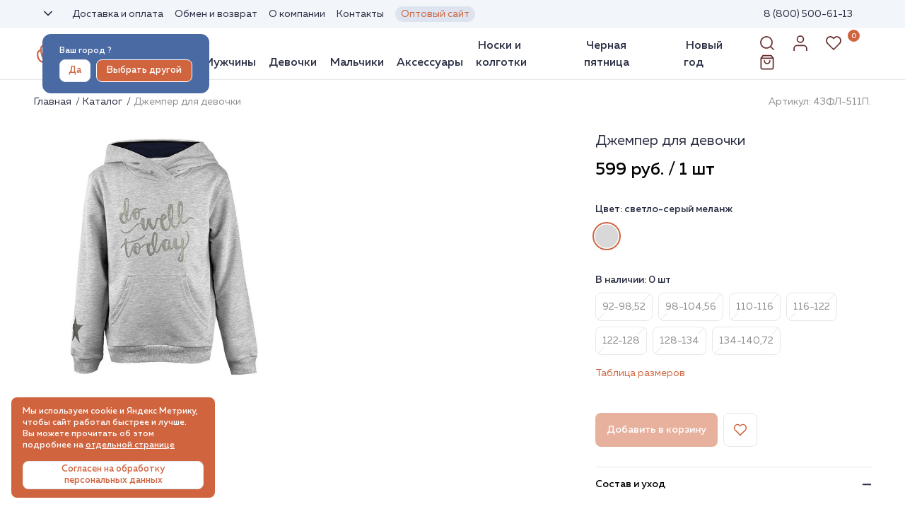

--- FILE ---
content_type: text/html; charset=UTF-8
request_url: https://nashe.online/catalog/product/43fl_511p_print792/
body_size: 42305
content:
<!DOCTYPE html>
<html lang="ru">
<head>
    <!-- Yandex.Metrika counter -->
    <script data-skip-moving type="text/javascript" >
        (function(m,e,t,r,i,k,a){m[i]=m[i]||function(){(m[i].a=m[i].a||[]).push(arguments)};
            m[i].l=1*new Date();
            for (var j = 0; j < document.scripts.length; j++) {if (document.scripts[j].src === r) { return; }}
            k=e.createElement(t),a=e.getElementsByTagName(t)[0],k.async=1,k.src=r,a.parentNode.insertBefore(k,a)})
        (window, document, "script", "https://mc.yandex.ru/metrika/tag.js", "ym");

        ym(48635474, "init", {
            clickmap:true,
            trackLinks:true,
            accurateTrackBounce:true,
            webvisor:true,
            ecommerce:"dataLayer"
        });
    </script>
    <noscript><div><img src="https://mc.yandex.ru/watch/48635474" style="position:absolute; left:-9999px;" alt="" /></div></noscript>
    <!-- /Yandex.Metrika counter -->
    <meta charset="UTF-8">
    <meta http-equiv="Content-Type" content="text/html; charset=UTF-8" />
<meta name="keywords" content="джемпер для девочки,  43ФЛ-511П, одежда для мужчин, одежда для женщин, детская одежда, носки, трикотаж, колготки, футболки, брюки, шорты, худи,трикотаж, чни, носки, колготки, колготы, НАШЕ, Наше Родное, Смоленск, качественные, одежда, свое производство, производитель, Капризуля" />
<meta name="description" content="В интернет-магазине НАШЕ вы сможете купить Джемпер для девочки по доступной цене: закажите вещи с доставкой по России из обширного каталога." />
<script type="text/javascript" data-skip-moving="true">(function(w, d, n) {var cl = "bx-core";var ht = d.documentElement;var htc = ht ? ht.className : undefined;if (htc === undefined || htc.indexOf(cl) !== -1){return;}var ua = n.userAgent;if (/(iPad;)|(iPhone;)/i.test(ua)){cl += " bx-ios";}else if (/Windows/i.test(ua)){cl += ' bx-win';}else if (/Macintosh/i.test(ua)){cl += " bx-mac";}else if (/Linux/i.test(ua) && !/Android/i.test(ua)){cl += " bx-linux";}else if (/Android/i.test(ua)){cl += " bx-android";}cl += (/(ipad|iphone|android|mobile|touch)/i.test(ua) ? " bx-touch" : " bx-no-touch");cl += w.devicePixelRatio && w.devicePixelRatio >= 2? " bx-retina": " bx-no-retina";var ieVersion = -1;if (/AppleWebKit/.test(ua)){cl += " bx-chrome";}else if (/Opera/.test(ua)){cl += " bx-opera";}else if (/Firefox/.test(ua)){cl += " bx-firefox";}ht.className = htc ? htc + " " + cl : cl;})(window, document, navigator);</script>


<link href="/bitrix/js/ui/design-tokens/dist/ui.design-tokens.css?168959497223393" type="text/css"  rel="stylesheet" />
<link href="/bitrix/js/ui/fonts/opensans/ui.font.opensans.css?16895949702555" type="text/css"  rel="stylesheet" />
<link href="/bitrix/js/main/popup/dist/main.popup.bundle.css?173761317628324" type="text/css"  rel="stylesheet" />
<link href="/bitrix/js/ui/hint/ui.hint.css?16895949712162" type="text/css"  rel="stylesheet" />
<link href="/bitrix/cache/css/s1/main/kernel_ui_notification/kernel_ui_notification_v1.css?17612338582225" type="text/css"  rel="stylesheet" />
<link href="/bitrix/css/main/themes/blue/style.css?1689595087364" type="text/css"  rel="stylesheet" />
<link href="/bitrix/cache/css/s1/main/page_00893106c1121ea2d4348649c1e3bdb2/page_00893106c1121ea2d4348649c1e3bdb2_v1.css?176123395879871" type="text/css"  rel="stylesheet" />
<link href="/bitrix/cache/css/s1/main/template_e52bd2fe944edc6b1fd9b0a54ae75df5/template_e52bd2fe944edc6b1fd9b0a54ae75df5_v1.css?1761233925126113" type="text/css"  data-template-style="true" rel="stylesheet" />







            
            <!-- Yandex.Metrika counter -->
            
            <!-- /Yandex.Metrika counter -->
                    
        
<!-- dev2fun module opengraph -->
<meta property="og:title" content="Джемпер для девочки &ndash; купить в Смоленске по цене 599 руб.: заказать вещи с доставкой по России в интернет-магазине НАШЕ"/>
<meta property="og:description" content="В интернет-магазине НАШЕ вы сможете купить Джемпер для девочки по доступной цене: закажите вещи с доставкой по России из обширного каталога."/>
<meta property="og:url" content="https://nashe.online/catalog/product/43fl_511p_print792/"/>
<meta property="og:type" content="website"/>
<meta property="og:site_name" content="Интернет-магазин одежды &quot;НАШЕ&quot;"/>
<meta property="og:image" content="https://nashe.online/upload/dev2fun_opengraph/0e4/0e46f55c50b8160933930a66f3c8c55b.jpg"/>
<!-- /dev2fun module opengraph -->
        <meta charset="UTF-8">
    <meta name="viewport" content="width=device-width, user-scalable=no, initial-scale=1.0, maximum-scale=1.0, minimum-scale=1.0">
    <meta http-equiv="X-UA-Compatible" content="ie=edge">
    <link rel="icon" type="image/svg+xml" href="/favicon.svg" />
    <link rel="shortcut icon" href="/favicon.ico" />
            <title>Джемпер для девочки – купить в Смоленске по цене 599 руб.: заказать вещи с доставкой по России в интернет-магазине НАШЕ</title>
    <meta name="description" content="В интернет-магазине НАШЕ вы сможете купить Джемпер для девочки по доступной цене: закажите вещи с доставкой по России из обширного каталога."/>
        </head>
<body id="main-container" >
<div id="panel"></div>
<div class="wrapper">
    <header class="header">
        <div class="header__top top-header">
            <div class="top-header__container container">
				                <div class="top-header__location location-header">
                    <a data-da=".menu__content,1023.98,first" data-modal-link="modal-location" href="" class="location-header__link">
                        <span class="location-header__label">Город</span>
                        <span class="location-header__name"></span>
                        <div class="location-header__arrow">
                            <svg>
                                <use xlink:href="/local/templates/main/assets/images/icons/icons.svg#angle-right"></use>
                            </svg>
                        </div>
                    </a>
                                            <div class="location-header__window window-location-header active">
                            <div class="window-location-header__title">Ваш город <span></span>?</div>
                            <div class="window-location-header__actions">
                                <a id="location-button-yes" data-cityid="" class="window-location-header__button button button_white">Да</a>
                                <a id="location-button-other" data-modal-link="modal-location" href="" class="window-location-header__button button button_outline">Выбрать другой</a>
                            </div>
                        </div>
                                    </div>
                <nav data-da=".menu__content,1023.98,2" class="top-header__menu menu-top-header">
    <ul class="menu-top-header__list">
                                    <li class="menu-top-header__item">
                    <a href="/about/delivery/" class="menu-top-header__link " >
                        Доставка и оплата                    </a>
                </li>
                            <li class="menu-top-header__item">
                    <a href="/obmen-i-vozvrat/" class="menu-top-header__link " >
                        Обмен и возврат                    </a>
                </li>
                            <li class="menu-top-header__item">
                    <a href="/o-kompanii/" class="menu-top-header__link " >
                        О компании                    </a>
                </li>
                            <li class="menu-top-header__item">
                    <a href="/o-kompanii/shops/" class="menu-top-header__link " >
                        Контакты                    </a>
                </li>
                            <li class="menu-top-header__item">
                    <a href="https://b2b.nashe.online" class="menu-top-header__link menu-top-header__link_highlighed" target="_blank">
                        Оптовый сайт                    </a>
                </li>
                        </ul>
</nav>                <div class="top-header__info">
                    <a href="tel:8 (800) 500-61-13" class="top-header__phone">8 (800) 500-61-13</a>
                    <div class="top-header__schedule"></div>
                </div>
            </div>
        </div>
        <div class="header__main main-header">
            <div class="main-header__container container">
                <button class="main-header__icon icon-menu">
                    <span></span>
                    <span></span>
                    <span></span>
                </button>
                <a href="/" class="main-header__logo logo">
                    <img src="/local/templates/main/assets/images/logo.svg" alt="Интернет-магазин одежды «НАШЕ» Смоленск">
                </a>
                <div class="main-header__menu menu">
                    <div class="menu__content">
                        <div class="menu__header header-menu">
                            <a href="" class="header-menu__logo">
                                <img src="/local/templates/main/assets/images/logo.svg" alt="">
                            </a>
                            <button type="button" class="header-menu__close">
                                <svg>
                                    <use xlink:href="/local/templates/main/assets/images/icons/icons.svg#close"></use>
                                </svg>
                            </button>
                        </div>
                        <nav class="menu__body">
    <div class="menu__top top-menu">
        <button type="button" class="top-menu__prev">
            <svg>
                <use xlink:href="/local/templates/main/assets/images/icons/icons.svg#angle-right"></use>
            </svg>
        </button>
        <div class="top-menu__title">
            <span></span>
        </div>
        <button type="button" class="top-menu__close">
            <svg>
                <use xlink:href="/local/templates/main/assets/images/icons/icons.svg#close"></use>
            </svg>
        </button>
    </div>
    <ul class="menu__list">
                                                                    <li class="menu__item">
                    <a href="/catalog/zhenshchiny_2/" class="menu__link ">Женщины</a>
                                                                    <div class="menu__submenu submenu">
                            <div class="submenu__container container">
                                                                                                        <div class="submenu__subcategories subcategories-submenu">
                        <div class="subcategories-submenu__body">

                                                                        <ul class="subcategories-submenu__list">
                                <li class="subcategories-submenu__item">
                    <a href="/catalog/zhenshchiny_2/futbolki_5/" class="subcategories-submenu__link">Футболки</a>
                </li>
                                                                                                                                <li class="subcategories-submenu__item">
                    <a href="/catalog/zhenshchiny_2/accesory_shapki_perchatki_varezhki_1/" class="subcategories-submenu__link">Аксессуары, шапки, платки</a>
                </li>
                                                                                                                                <li class="subcategories-submenu__item">
                    <a href="/catalog/zhenshchiny_2/bele_5/" class="subcategories-submenu__link">Белье, купальники</a>
                </li>
                                                                                                                                <li class="subcategories-submenu__item">
                    <a href="/catalog/zhenshchiny_2/bryuki_5/" class="subcategories-submenu__link">Брюки, шорты</a>
                </li>
                                                                                                                                <li class="subcategories-submenu__item">
                    <a href="/catalog/zhenshchiny_2/dzhempery_5/" class="subcategories-submenu__link">Джемперы, худи, лонгсливы, водолазки</a>
                </li>
                                                                                                                                <li class="subcategories-submenu__item">
                    <a href="/catalog/zhenshchiny_2/kostyumy/" class="subcategories-submenu__link">Костюмы</a>
                </li>
                                                                                                                                <li class="subcategories-submenu__item">
                    <a href="/catalog/zhenshchiny_2/odezhda_dlya_sna_i_otdykha_1/" class="subcategories-submenu__link">Одежда для дома и отдыха</a>
                </li>
                                                                                                                                <li class="subcategories-submenu__item">
                    <a href="/catalog/zhenshchiny_2/platya_3/" class="subcategories-submenu__link">Платья, юбки</a>
                </li>
                                                    </ul>
                                                                                                                                                                        </div>
                        </div>
                                                                                </div>
                            </div>
                                            </li>
                                                    <li class="menu__item">
                    <a href="/catalog/muzhchiny_2/" class="menu__link ">Мужчины</a>
                                                                    <div class="menu__submenu submenu">
                            <div class="submenu__container container">
                                                                                                        <div class="submenu__subcategories subcategories-submenu">
                        <div class="subcategories-submenu__body">

                                                                        <ul class="subcategories-submenu__list">
                                <li class="subcategories-submenu__item">
                    <a href="/catalog/muzhchiny_2/futbolki_7/" class="subcategories-submenu__link">Футболки</a>
                </li>
                                                                                                                                <li class="subcategories-submenu__item">
                    <a href="/catalog/muzhchiny_2/dzhempery_7/" class="subcategories-submenu__link">Джемперы, худи</a>
                </li>
                                                                                                                                <li class="subcategories-submenu__item">
                    <a href="/catalog/muzhchiny_2/bele_7/" class="subcategories-submenu__link">Белье</a>
                </li>
                                                                                                                                <li class="subcategories-submenu__item">
                    <a href="/catalog/muzhchiny_2/bryuki_7/" class="subcategories-submenu__link">Брюки, шорты</a>
                </li>
                                                                                                                                <li class="subcategories-submenu__item">
                    <a href="/catalog/muzhchiny_2/odezhda_dlya_doma_i_otdykha_3/" class="subcategories-submenu__link">Одежда для дома и отдыха</a>
                </li>
                                                                                                                                <li class="subcategories-submenu__item">
                    <a href="/catalog/muzhchiny_2/shapki_perchatki_1/" class="subcategories-submenu__link">Шапки, перчатки</a>
                </li>
                                                                                                                                        </ul>                            </div>
                        </div>
                                                                                </div>
                            </div>
                                            </li>
                                                    <li class="menu__item">
                    <a href="/catalog/devochki_3/" class="menu__link ">Девочки</a>
                                                                    <div class="menu__submenu submenu">
                            <div class="submenu__container container">
                                                                                                        <div class="submenu__subcategories subcategories-submenu">
                        <div class="subcategories-submenu__body">

                                                                        <ul class="subcategories-submenu__list">
                                <li class="subcategories-submenu__item">
                    <a href="/catalog/devochki_3/bele_4/" class="subcategories-submenu__link">Белье, пижамы</a>
                </li>
                                                                                                                                <li class="subcategories-submenu__item">
                    <a href="/catalog/devochki_3/bryuki_4/" class="subcategories-submenu__link">Брюки, шорты</a>
                </li>
                                                                                                                                <li class="subcategories-submenu__item">
                    <a href="/catalog/devochki_3/dzhempery_4/" class="subcategories-submenu__link">Джемперы, худи</a>
                </li>
                                                                                                                                <li class="subcategories-submenu__item">
                    <a href="/catalog/devochki_3/novinki_4/" class="subcategories-submenu__link">Новинки</a>
                </li>
                                                                                                                                        </ul>                            </div>
                        </div>
                                                                                </div>
                            </div>
                                            </li>
                                                    <li class="menu__item">
                    <a href="/catalog/malchiki_3/" class="menu__link ">Мальчики</a>
                                                                    <div class="menu__submenu submenu">
                            <div class="submenu__container container">
                                                                                                        <div class="submenu__subcategories subcategories-submenu">
                        <div class="subcategories-submenu__body">

                                                                        <ul class="subcategories-submenu__list">
                                <li class="subcategories-submenu__item">
                    <a href="/catalog/malchiki_3/bele_6/" class="subcategories-submenu__link">Белье, пижамы</a>
                </li>
                                                                                                                                <li class="subcategories-submenu__item">
                    <a href="/catalog/malchiki_3/bryuki_6/" class="subcategories-submenu__link">Брюки, шорты</a>
                </li>
                                                                                                                                <li class="subcategories-submenu__item">
                    <a href="/catalog/malchiki_3/dzhempery_6/" class="subcategories-submenu__link">Джемперы, худи</a>
                </li>
                                                                                                                                <li class="subcategories-submenu__item">
                    <a href="/catalog/malchiki_3/novinki_6/" class="subcategories-submenu__link">Новинки</a>
                </li>
                                                                                                                                <li class="subcategories-submenu__item">
                    <a href="/catalog/malchiki_3/futbolki_6/" class="subcategories-submenu__link">Футболки</a>
                </li>
                                                                                                                                        </ul>                            </div>
                        </div>
                                                                                </div>
                            </div>
                                            </li>
                                                    <li class="menu__item">
                    <a href="/catalog/aksessuary/" class="menu__link ">Аксессуары</a>
                                                                                                                                        </li>
                                                    <li class="menu__item">
                    <a href="/catalog/noski_i_kolgotki_2/" class="menu__link ">Носки и колготки</a>
                                                                    <div class="menu__submenu submenu">
                            <div class="submenu__container container">
                                                                                                        <div class="submenu__subcategories subcategories-submenu">
                        <div class="subcategories-submenu__body">

                                                                        <ul class="subcategories-submenu__list">
                                <li class="subcategories-submenu__item">
                    <a href="/catalog/noski_i_kolgotki_2/golfy-zhenskie/" class="subcategories-submenu__link">Гольфы женские</a>
                </li>
                                                                                                                                <li class="subcategories-submenu__item">
                    <a href="/catalog/noski_i_kolgotki_2/kolgotki_1/" class="subcategories-submenu__link">Колготки</a>
                </li>
                                                                                                                                                                        <li class="subcategories-submenu__item">
                    <a href="/catalog/noski_i_kolgotki_2/noski_detskie_1/" class="subcategories-submenu__link">Носки детские</a>
                </li>
                                                                                                                                                                                                                <li class="subcategories-submenu__item">
                    <a href="/catalog/noski_i_kolgotki_2/noski_zhenskie_1/" class="subcategories-submenu__link">Носки женские</a>
                </li>
                                                                                                                                                                                                                                    <li class="subcategories-submenu__item">
                    <a href="/catalog/noski_i_kolgotki_2/noski_muzhskie_1/" class="subcategories-submenu__link">Носки мужские</a>
                </li>
                                                                                                                                                                                                                                            </ul>                            </div>
                        </div>
                                                                                </div>
                            </div>
                                            </li>
                                                    <li class="menu__item">
                    <a href="/catalog/special/" class="menu__link ">Черная пятница</a>
                                                                                                                                        </li>
                                                    <li class="menu__item">
                    <a href="/catalog/new-year/" class="menu__link ">Новый год</a>
                                            </ul>
</nav>                                                    <a href="/personal/" class="menu__login button button_white">Войти или зарегистрироваться</a>
                                                <div class="menu__info info-menu">
                            <div class="info-menu__line">
                                <a href="" class="info-menu__phone">+7 800 500–61–13</a>
                            </div>
                            <div class=" info-menu__socials socials-menu">
                                <a href="https://t.me/nashestyle" target="_blank" class="socials-menu__item">
                                    <svg style="height: 25px;" xmlns="http://www.w3.org/2000/svg" xmlns:xlink="http://www.w3.org/1999/xlink" viewBox="0 0 30 30" width="25px" height="25px">
                                        <g id="surface3114413">
                                            <path style=" stroke:none;fill-rule:nonzero;" d="M 25.15625 3.984375 C 24.828125 4 24.527344 4.09375 24.261719 4.203125 C 24.011719 4.300781 23.054688 4.710938 21.550781 5.355469 C 20.046875 6 18.054688 6.855469 15.933594 7.769531 C 11.683594 9.597656 6.902344 11.652344 4.457031 12.707031 C 4.363281 12.746094 4.042969 12.847656 3.703125 13.113281 C 3.363281 13.382812 3 13.933594 3 14.546875 C 3 15.042969 3.234375 15.535156 3.53125 15.828125 C 3.832031 16.121094 4.144531 16.265625 4.414062 16.375 C 5.390625 16.777344 8.421875 18.015625 8.992188 18.25 C 9.195312 18.867188 10.292969 22.222656 10.546875 23.042969 C 10.714844 23.585938 10.875 23.925781 11.082031 24.195312 C 11.1875 24.332031 11.308594 24.449219 11.453125 24.542969 C 11.511719 24.578125 11.574219 24.609375 11.640625 24.632812 L 11.644531 24.636719 C 11.660156 24.644531 11.671875 24.652344 11.6875 24.65625 C 11.714844 24.667969 11.734375 24.667969 11.773438 24.675781 C 11.925781 24.726562 12.078125 24.757812 12.214844 24.757812 C 12.800781 24.757812 13.160156 24.433594 13.160156 24.433594 L 13.179688 24.417969 L 16.191406 21.816406 L 19.839844 25.269531 C 19.894531 25.34375 20.371094 26 21.429688 26 C 22.058594 26 22.554688 25.683594 22.875 25.347656 C 23.195312 25.015625 23.394531 24.660156 23.480469 24.21875 L 23.480469 24.214844 C 23.558594 23.796875 26.921875 6.527344 26.921875 6.527344 L 26.917969 6.550781 C 27.015625 6.101562 27.039062 5.683594 26.929688 5.269531 C 26.824219 4.855469 26.535156 4.460938 26.179688 4.246094 C 25.828125 4.035156 25.480469 3.96875 25.152344 3.984375 Z M 24.96875 6.074219 C 24.960938 6.101562 24.96875 6.089844 24.964844 6.125 L 24.960938 6.136719 L 24.960938 6.148438 C 24.960938 6.148438 21.636719 23.195312 21.515625 23.847656 C 21.523438 23.796875 21.480469 23.894531 21.441406 23.953125 C 21.378906 23.910156 21.257812 23.859375 21.257812 23.859375 L 21.238281 23.839844 L 16.253906 19.121094 L 12.726562 22.167969 L 13.777344 17.96875 C 13.777344 17.96875 20.332031 11.183594 20.726562 10.789062 C 21.042969 10.472656 21.113281 10.359375 21.113281 10.253906 C 21.113281 10.105469 21.035156 10 20.867188 10 C 20.710938 10 20.507812 10.148438 20.398438 10.21875 C 18.964844 11.132812 12.671875 14.800781 9.851562 16.441406 C 9.402344 16.257812 6.289062 14.980469 5.234375 14.550781 C 5.242188 14.546875 5.238281 14.546875 5.25 14.546875 C 7.695312 13.492188 12.472656 11.433594 16.722656 9.609375 C 18.84375 8.695312 20.839844 7.839844 22.34375 7.195312 C 23.820312 6.558594 24.851562 6.121094 24.96875 6.074219 Z M 24.96875 6.074219 "/>
                                        </g>
                                    </svg>
                                </a>
                                <a href="https://vk.com/nashestyle" target="_blank" class="socials-menu__item">
                                    <svg>
                                        <use xlink:href="/local/templates/main/assets/images/icons/icons.svg#vk"></use>
                                    </svg>
                                </a>
                                <a href="https://ok.ru/nashestyle" target="_blank" class="socials-menu__item">
                                    <svg>
                                        <use xlink:href="/local/templates/main/assets/images/icons/icons.svg#ok"></use>
                                    </svg>
                                </a>
                            </div>
                        </div>

                        <a href="https://b2b.nashe.online" target="_blank" class="menu__button">Перейти на оптовый сайт</a>
                    </div>
                </div>
                <div class="main-header__actions actions-main-header">
                    <a data-modal-link="modal-search" data-da=".main-header__container,1023.98,1" href=""
                       class="actions-main-header__item actions-main-header__item_search">
                        <svg>
                            <use xlink:href="/local/templates/main/assets/images/icons/icons.svg#search"></use>
                        </svg>
                    </a>
                    <a href="/personal/" class="actions-main-header__item actions-main-header__item_user">
                        <svg>
                            <use xlink:href="/local/templates/main/assets/images/icons/icons.svg#user"></use>
                        </svg>
                    </a>
                    <a href="/personal/favorite/" class="actions-main-header__item">
                        <svg>
                            <use xlink:href="/local/templates/main/assets/images/icons/icons.svg#favorite"></use>
                        </svg>
                    </a>
                    <a href="/personal/cart/" class="actions-main-header__item actions-main-header__item_cart">
                        <span>
                            <span>0</span>
                        </span>
                        <svg>
                            <use xlink:href="/local/templates/main/assets/images/icons/icons.svg#cart"></use>
                        </svg>
                    </a>
                </div>
                <div id="mainUserCart" class="cart bx-opener"><!--'start_frame_cache_mainUserCart'--><div class="cart__header">
    <div class="cart__title">
        <a href="/personal/cart/">
            Корзина        </a>
    </div>
    <div class="cart__count">0</div>
</div><!--'end_frame_cache_mainUserCart'--></div>
            </div>
        </div>
        <div id="modal-search" class="modal">
            <div class="search">
                
<form action="/catalog/search/" class="search__main" id="search-title">
    <div class="search__input">
        <button type="button" class="search__button">
            <svg>
                <use xlink:href="/local/templates/main/assets/images/icons/icons.svg#search"></use>
            </svg>
        </button>
        <input id="title-search-input" placeholder="Поиск" class="input" type="text" name="q" value="" autocomplete="off">
        <div class="search__loader">
            <img src="/local/templates/main/assets/images/preloader.gif" alt="">
        </div>
    </div>
    <a href="" class="search__cancel">Отменить</a>
</form>

<div id="searchResultWrapper" class="search__results"></div>

            </div>
        </div>

    </header>
<main class="page">
    <div class="product">
        <div class="product__container container">
            <div class="product__top">
                <div class="breadcrumbs"><ul class="breadcrumbs__list" itemscope itemtype="http://schema.org/BreadcrumbList">
			<li id="bx_breadcrumb_0" itemprop="itemListElement" itemscope itemtype="http://schema.org/ListItem">
				<a href="/" title="Главная" itemprop="item" class="breadcrumbs__link">
					Главная
				</a>
				<meta itemprop="position" content="1" />
			</li>
			<li id="bx_breadcrumb_1" itemprop="itemListElement" itemscope itemtype="http://schema.org/ListItem">
				<a href="/catalog/" title="Каталог" itemprop="item" class="breadcrumbs__link">
					Каталог
				</a>
				<meta itemprop="position" content="2" />
			</li>
			<li class="breadcrumbs__item">
				<span>Джемпер для девочки </span>
			</li></ul>
<a href="" class="breadcrumbs__prev">
    <div class="breadcrumbs__icon">
        <svg>
            <use xlink:href="/local/templates/main/assets/images/icons/icons.svg#angle-right"></use>
        </svg>
    </div>
    <span>Каталог</span>
</a>
</div>                <div class="product__vendor">
                    <nobr>Артикул:&nbsp;43ФЛ-511П.</nobr>
                </div>
            </div>
            <div class="product__content">
    <div class="product__images images-product">
        <div class="images-product__body">
            <div class="images-product__slider swiper">
                                                            <div class="images-product__item" data-color="60cafb29-b29c-11e9-8118-0cc47a404e2e"
                             data-entityid="1198074">
                            <img src="/upload/iblock/8e2/fde63mm6bsiqwbvb86f1l8tk6j5mgd1y/43_D0_A4_D0_9B_511_D0_9F_20_D0_BF_D1_80_D0_B8_D0_BD_D1_82_20792_2091_4.jpg">
                        </div>
                                                </div>
            <div class="images-product__dots dots"></div>
        </div>
        <div class="product__gallery gallery-product">
            <div class="gallery-product__close">
                <svg>
                    <use xlink:href="/local/templates/main/assets/images/icons/icons.svg#close"></use>
                </svg>
            </div>
            <div class="gallery-product__subslider swiper">
                                                            <div class="gallery-product__subimage">
                            <img src="/upload/iblock/8e2/fde63mm6bsiqwbvb86f1l8tk6j5mgd1y/43_D0_A4_D0_9B_511_D0_9F_20_D0_BF_D1_80_D0_B8_D0_BD_D1_82_20792_2091_4.jpg">
                        </div>
                                                </div>
            <div class="gallery-product__mainslider swiper">
                                                            <div class="gallery-product__image">
                            <img src="/upload/iblock/8e2/fde63mm6bsiqwbvb86f1l8tk6j5mgd1y/43_D0_A4_D0_9B_511_D0_9F_20_D0_BF_D1_80_D0_B8_D0_BD_D1_82_20792_2091_4.jpg" alt="">
                        </div>
                                                </div>
            <div class="gallery-product__dots dots"></div>
        </div>
    </div>
    <div class="product__body">
        <div class="product__labels">
                        <div id="saleplace">
                            </div>
        </div>
        <h1 class="product__title">
                            Джемпер для девочки                    </h1>
                    <div class="product__prices">
                <div class="product__price"
                     style="color: #000;">599 руб.                    / 1 шт</div>
            </div>
                                <div class="product__char">
        <span>Цвет: <span id="selectedOfferColor">
                светло-серый            </span>
        </span>
        </div>
                <div class="product__colors colors-product">
                                            <label class="colors-product__item"
                       title="светло-серый меланж"
                       data-offerid="1198079"
                       data-color-name="светло-серый меланж"
                       data-color="60cafb29-b29c-11e9-8118-0cc47a404e2e"
                       >
                    <input name="offersColors" type="radio"
                           checked>
                    <span class="colors-product__circle"
                          style="background-image: url('/upload/uf/260/svetlo_seryy.jpg')"></span>
                </label>
                                </div>
        <div id="selectedOfferQuantityWrapper" class="product__char">
        <span>В наличии: <span id="selectedOfferQuantity">
                0 шт            </span>
        </span>
        </div>
        <div class="product__size size-product">
                            <label class="size-product__item"
                       >
                    <input name="offersSizes" type="radio" value="1198079"
                           disabled>
                    <span>92-98,52</span>
                </label>
                            <label class="size-product__item"
                       >
                    <input name="offersSizes" type="radio" value="1198112"
                           disabled>
                    <span>98-104,56</span>
                </label>
                            <label class="size-product__item"
                       >
                    <input name="offersSizes" type="radio" value="1198070"
                           disabled>
                    <span>110-116</span>
                </label>
                            <label class="size-product__item"
                       >
                    <input name="offersSizes" type="radio" value="1198071"
                           disabled>
                    <span>116-122</span>
                </label>
                            <label class="size-product__item"
                       >
                    <input name="offersSizes" type="radio" value="1198072"
                           disabled>
                    <span>122-128</span>
                </label>
                            <label class="size-product__item"
                       >
                    <input name="offersSizes" type="radio" value="1198073"
                           disabled>
                    <span>128-134</span>
                </label>
                            <label class="size-product__item"
                       >
                    <input name="offersSizes" type="radio" value="1198074"
                           disabled>
                    <span>134-140,72</span>
                </label>
                    </div>
                    <a href="" data-modal-link="size-table" class="product__link">Таблица размеров</a>
                <div class="product__actions actions-product">
            <div class="actions-product__body">
                <button type="button" class="actions-product__button button"
                        disabled>
                    <span class="actions-product__text">Добавить в корзину</span>
                    <span class="actions-product__text actions-product__text_mobile">В корзину</span>
                </button>
                <button type="button" class="actions-product__favorite favor" data-item="1198068">
                    <svg>
                        <use xlink:href="/local/templates/main/assets/images/icons/icons.svg#favorite"></use>
                    </svg>
                </button>
            </div>
        </div>
        <div data-spoilers="" class="product__spoilers spoilers-product">
                            <div class="spoilers-product__item">
                    <button data-spoiler="" class="spoilers-product__title active" tabindex="-1">
                        Состав и уход
                        <span></span>
                    </button>
                    <div class="spoilers-product__content">
                                                    <p>
                                ХЛОПОК-62% ПЭ-33% ЭЛАСТАН-5%                            </p>
                                                                    </div>
                </div>
                                        <div class="spoilers-product__item">
                    <button data-spoiler="" class="spoilers-product__title active" tabindex="-1">
                        Описание
                        <span></span>
                    </button>
                    <div class="spoilers-product__content">
                        <p>
                            Модная меланжевая худи для девочки - теплая и приятная к телу. 

Модель дополнена оригинальным дизайнерским принтом спереди и на рукаве.

Манжеты выполнены мягкими трикотажными резинками. 
Спереди изделия предусмотрены два кармана кенгуру.

Особенности:

* Однотонная модель
* Демисезонная носка
* Инструкция по уходу: максимальная температура стирки 30°С, мягкий режим, не применять сушку в барабане.                        </p>
                    </div>
                </div>
                    </div>
        <div class="product__discount discount-product" id="discount-product">
            <div class="discount-product__price">0 руб.
    / 5 000 руб.
</div>
<div class="discount-product__progress">
    <span style="width: 0%;"></span>
</div>
 <p class="discount-product__text">Добавьте в корзину товары
    на 5 000 рублей и получите
    скидку 15% на весь заказ</p><a href="" data-modal-link="sistema-skidok-popup" class="discount-product__link">Подробнее про систему скидок</a>



        </div>
        	<div class="product__discount discount-product">
        <div class="discount-product__text">
            Подписка на поступление товара
        </div>
        <div>
            <button id="bx_117848907_1198068_subscribe"
                  class="button"
                  data-item="1198068"
                  style="">
                <span>
                    Уведомить о поступлении                </span>
            </button>
        </div>
    </div>
	<input type="hidden" id="bx_117848907_1198068_subscribe_hidden">

	        <div data-spoilers="" class="product__spoilers spoilers-product">
            <div class="spoilers-product__item">
                <button data-spoiler="" class="spoilers-product__title" tabindex="-1">
                    Доставка и возврат
                    <span></span>
                </button>
                <div class="spoilers-product__content">
                    <div class="spoilers-product__delivery delivery-product">
                        <div>
                            <a href="/about/delivery/" target="_blank" class="delivery-product__link">Варианты
                                доставки</a>
                        </div>
                        <div>
                            <a href="/obmen-i-vozvrat/" target="_blank" class="delivery-product__link">Условия
                                возврата</a>
                        </div>
                    </div>
                </div>
            </div>
        </div>
    </div>
                <div id="size-table" class="modal">
            <div class="modal__content">
                <div class="modal__header">
                    <div class="modal__title">Детская одежда</div>
                    <div class="modal__close">
                        <svg>
                            <use xlink:href="/local/templates/main/assets/images/icons/icons.svg#close"></use>
                        </svg>
                    </div>
                </div>
                <div class="modal__body">
                    <div class="modal__table">
                        <table class="size-table">
<tbody>
<tr class="tabzag">
        <td colspan="4">
            <span style="color: #0f1835;">
            Размеры детской одежды</span>
        </td>
    </tr>
    <tr>
    <th>
        Возраст&nbsp;
    </th>
    <th>
        Детская одежда
    </th>
    <th>
        Размеры головных уборов (по объему головы)
    </th>
    <th>
        Размеры детских трусов
    </th>
</tr>
<tr class="tabpodzag">
    <td colspan="4">
        Дошкольная
    </td>
</tr>
<tr>
    <td>
        2-3 лет
    </td>
    <td>
        92-98
    </td>
    <td>
        50
    </td>
    <td>
        56
    </td>
</tr>
<tr>
    <td>
        3-4 лет
    </td>
    <td>
        98-104
    </td>
    <td>
        52
    </td>
    <td>
        58
    </td>
</tr>
<tr>
    <td>
        4-5 лет
    </td>
    <td>
        104-110
    </td>
    <td>
        52
    </td>
    <td>
        58
    </td>
</tr>
<tr>
    <td>
        5-6 лет
    </td>
    <td>
        110-116
    </td>
    <td>
        54
    </td>
    <td>
        60
    </td>
</tr>
<tr>
    <td>
        6-7лет
    </td>
    <td>
        116-122
    </td>
    <td>
        54
    </td>
    <td>
        62
    </td>
</tr>
<tr class="tabpodzag">
    <td colspan="4">
        Младшая школьная
    </td>
</tr>
<tr>
    <td>
        7-8 лет
    </td>
    <td>
        122-128
    </td>
    <td>
        54
    </td>
    <td>
        64
    </td>
</tr>
<tr>
    <td>
        8-9 лет
    </td>
    <td>
        128-134
    </td>
    <td>
        56
    </td>
    <td>
        68
    </td>
</tr>
<tr>
    <td>
        9-10 лет
    </td>
    <td>
        134-140
    </td>
    <td>
        56
    </td>
    <td>
        72
    </td>
</tr>
<tr class="tabpodzag">
    <td colspan="4">
        Старшая школьная
    </td>
</tr>
<tr>
    <td>
        10-11 лет
    </td>
    <td>
        140-146
    </td>
    <td>
        56
    </td>
    <td>
        76
    </td>
</tr>
<tr>
    <td>
        11-12 лет
    </td>
    <td>
        146-152
    </td>
    <td>
        56
    </td>
    <td>
        80
    </td>
</tr>
<tr>
    <td>
        12-13 лет
    </td>
    <td>
        152-158
    </td>
    <td>
        58
    </td>
    <td>
        84
    </td>
</tr>
<tr>
    <td>
        13-14 лет
    </td>
    <td>
        158-164
    </td>
    <td>
        58
    </td>
    <td>
        88
    </td>
</tr>
<tr>
    <td>
        14-15 лет
    </td>
    <td>
        164-170
    </td>
    <td>
        58
    </td>
    <td>
        88
    </td>
</tr>

</tbody>
</table>
                        <p class="modal__label">Все размеры указаны в сантиметрах</p>
                    </div>
                </div>
            </div>
        </div>
    </div>


<div id="sistema-skidok-popup" class="modal">
    <div class="modal__content">
        <div class="modal__header">
            <div class="modal__title">Система скидок</div>
            <div class="modal__close">
                <svg>
                    <use xlink:href="/local/templates/main/assets/images/icons/icons.svg#close"></use>
                </svg>
            </div>
        </div>
        <div class="modal__body">
            <div class="modal__table">
                <p>
	 Розничный интернет магазин <b>НАШЕ предоставляет своим клиентам скидки</b> в зависимости от суммы заказа.&nbsp;
</p>
<table border="1" cellspacing="0" cellpadding="0" class="content__table size-table">
<tbody>
<tr>
	<th colspan="2">
		<p align="center">
			 Сумма покупки
		</p>
	</th>
	<th>
		<p align="center">
			 Скидка
		</p>
	</th>
</tr>
<tr>
	<th>
		<p align="center">
			 От
		</p>
	</th>
	<th>
		<p align="center">
			 До
		</p>
	</th>
	<th>
		 &nbsp;
	</th>
</tr>
<tr>
	<td>
		<p align="right">
			 5 000
		</p>
	</td>
	<td>
		<p align="right">
			 9 999
		</p>
	</td>
	<td>
		<p align="right">
			 15%
		</p>
	</td>
</tr>
<tr>
	<td>
		<p align="right">
			 10 000
		</p>
	</td>
	<td>
		<p align="right">
			 14 999
		</p>
	</td>
	<td>
		<p align="right">
			 20%
		</p>
	</td>
</tr>
<tr>
	<td colspan="1">
		<p>15 000</p>
	</td>
	<td colspan="1">
		 <p>19 999</p>
	</td>
	<td colspan="1">
		<p>25%</p>
	</td>
</tr>
<tr>
	<td>
		<p align="right">
			 20 000
		</p>
	</td>
	<td>
		<p align="right">
			 29 999
		</p>
	</td>
	<td>
		<p align="right">
			 36%
		</p>
	</td>
</tr>
<tr>
	<td>
		<p align="right">
			 30 000
		</p>
	</td>
	<td>
		<p align="right">
			 39 999
		</p>
	</td>
	<td>
		<p align="right">
			 37%
		</p>
	</td>
</tr>
<tr>
	<td>
		<p align="right">
			 40 000
		</p>
	</td>
	<td>
		<p align="right">
			 49 999
		</p>
	</td>
	<td>
		<p align="right">
			 37,5%
		</p>
	</td>
</tr>
<tr>
	<td>
		<p align="right">
			 50 000
		</p>
	</td>
	<td>
		<p align="right">
			 59 999
		</p>
	</td>
	<td>
		<p align="right">
			 38%
		</p>
	</td>
</tr>
<tr>
	<td>
		<p align="right">
			 60 000
		</p>
	</td>
	<td>
		<p align="right">
			 69 999
		</p>
	</td>
	<td>
		<p align="right">
			 39%
		</p>
	</td>
</tr>
<tr>
	<td>
		<p align="right">
			 70 000
		</p>
	</td>
	<td>
		<p align="right">
			 79 999
		</p>
	</td>
	<td>
		<p align="right">
			 39,5%
		</p>
	</td>
</tr>
<tr>
	<td>
		<p align="right">
			 80 000
		</p>
	</td>
	<td>
		<p align="right">
			 89 999
		</p>
	</td>
	<td>
		<p align="right">
			 40%
		</p>
	</td>
</tr>
<tr>
	<td>
		<p align="right">
			 90 000
		</p>
	</td>
	<td>
		<p align="right">
			 99 999
		</p>
	</td>
	<td>
		<p align="right">
			 41%
		</p>
	</td>
</tr>
</tbody>
</table>
 <br>            </div>
        </div>
    </div>
</div>
            <div class="page__new-products new-products-page">
    <div class="new-products-page__container">
        <h2 class="new-products-page__title title">Вам может понравится</h2>
        <div data-product-slider="" class="new-products-page__slider product-slider">
            <div id="section9a699b148e7bb2f4ea38686822d09435" class="product-slider__body swiper">
                                    <div class="item-product">
                        	<div class="item-product" data-entity="item" data-id="1497776">
        <div class="item-product__labels">
                                                        </div>
        <div class="item-product__favorite favor" data-item="1497776">
            <svg>
                <use xlink:href="/local/templates/main/images/icons.svg#favor"></use>
            </svg>
        </div>
        <a href="/catalog/product/422s53_ris11_9_4/" class="item-product__image ibg">
                            <img src="/local/templates/main/components/bitrix/catalog.section/list/images/no_photo.png" alt="">
                    </a>
        <div class="item-product__content">
            <div class="item-product__price">
                <div class="item-product__price-inner-base">
                                    </div>
                <div class="item-product__price-inner ">
                    139 руб. / 1 пар                </div>
            </div>
            <a class="item-product__title" href="/catalog/product/422s53_ris11_9_4/">
                                    Женские высокие носки с принтом                            </a>
                            <div class="item-product__char">
                    <p>422с53</p>
                </div>
                                    <div class="item-product__char">
                <p>Цвет:
                                                                    <span id="0"
                              title="голубой"
                              data-entityid="1001787"
                              data-color="7a57207d-f55d-11e9-8119-0cc47a404e2f"
                                                            class="item-product__color" style="background-image: url('/upload/uf/bf0/svetlo_goluboy.jpg')"></span>
                                    </p>
            </div>
            <div class="item-product__char">
                                <p>Размеры: 23, 25</p>
            </div>
            <div class="item-product__actions">
                <div class="item-product__select select">
                    <div class="select__icon">
                        <svg>
                            <use xlink:href="/local/templates/main/assets/images/icons/icons.svg#angle-right"></use>
                        </svg>
                    </div>
                    <select data-ratio="1">
                        <option selected disabled>Размер</option>
                                                    <option value="1001787"  data-index="0" data-color="7a57207d-f55d-11e9-8119-0cc47a404e2f" data-matrix="offerMatrix9a699b148e7bb2f4ea38686822d094351497776">
                                25                            </option>
                                                    <option value="1001785"  data-index="1" data-color="7a57207d-f55d-11e9-8119-0cc47a404e2f" data-matrix="offerMatrix9a699b148e7bb2f4ea38686822d094351497776">
                                23                            </option>
                                            </select>
                </div>
                <a href="" class="item-product__button button">В корзину</a>
            </div>
        </div>
	</div>
                    </div>
                                    <div class="item-product">
                        	<div class="item-product" data-entity="item" data-id="1499856">
        <div class="item-product__labels">
                                                        </div>
        <div class="item-product__favorite favor" data-item="1499856">
            <svg>
                <use xlink:href="/local/templates/main/images/icons.svg#favor"></use>
            </svg>
        </div>
        <a href="/catalog/product/28vz_1_s_zamkom_53_1/" class="item-product__image ibg">
                            <img src="/local/templates/main/components/bitrix/catalog.section/list/images/no_photo.png" alt="">
                    </a>
        <div class="item-product__content">
            <div class="item-product__price">
                <div class="item-product__price-inner-base">
                                    </div>
                <div class="item-product__price-inner ">
                    5 100 руб. / 1 шт                </div>
            </div>
            <a class="item-product__title" href="/catalog/product/28vz_1_s_zamkom_53_1/">
                                    Костюм женский                            </a>
                            <div class="item-product__char">
                    <p>28ВЗ-1 с замком</p>
                </div>
                                    <div class="item-product__char">
                <p>Цвет:
                                                                    <span id="0"
                              title="антрацит"
                              data-entityid="1499857"
                              data-color="066b0968-b290-11e9-8118-0cc47a404e2e"
                                                            class="item-product__color" style="background-image: url('/upload/uf/447/t.seryy.jpg')"></span>
                                    </p>
            </div>
            <div class="item-product__char">
                                <p>Размеры: 170</p>
            </div>
            <div class="item-product__actions">
                <div class="item-product__select select">
                    <div class="select__icon">
                        <svg>
                            <use xlink:href="/local/templates/main/assets/images/icons/icons.svg#angle-right"></use>
                        </svg>
                    </div>
                    <select data-ratio="1">
                        <option selected disabled>Размер</option>
                                                    <option value="1499857"  data-index="0" data-color="066b0968-b290-11e9-8118-0cc47a404e2e" data-matrix="offerMatrix9a699b148e7bb2f4ea38686822d094351499856">
                                170                            </option>
                                            </select>
                </div>
                <a href="" class="item-product__button button">В корзину</a>
            </div>
        </div>
	</div>
                    </div>
                                    <div class="item-product">
                        	<div class="item-product" data-entity="item" data-id="1497435">
        <div class="item-product__labels">
                                                        </div>
        <div class="item-product__favorite favor" data-item="1497435">
            <svg>
                <use xlink:href="/local/templates/main/images/icons.svg#favor"></use>
            </svg>
        </div>
        <a href="/catalog/product/2s54_9p_k9_ris1/" class="item-product__image ibg">
                                                                        <img src="/upload/iblock/bed/rw3tssok7wdwc2sf9goslwb3du1nknar/2s54K9-v01.jpg" alt="">
                                                        </a>
        <div class="item-product__content">
            <div class="item-product__price">
                <div class="item-product__price-inner-base">
                                    </div>
                <div class="item-product__price-inner ">
                    849 руб. / 1 упак                </div>
            </div>
            <a class="item-product__title" href="/catalog/product/2s54_9p_k9_ris1/">
                                    Носки мужские                            </a>
                            <div class="item-product__char">
                    <p>2С54-9П К9</p>
                </div>
                                    <div class="item-product__char">
                <p>Цвет:
                                                                    <span id="0"
                              title="ассорти"
                              data-entityid="1497106"
                              data-color="bcc79c23-d2a3-11ec-816e-0cc47a404e2f"
                                                            class="item-product__color" style="background-image: url('/upload/uf/d49/nku34lcwklwqsshjkbto4177s0b9zzqm/assorti.jpg')"></span>
                                    </p>
            </div>
            <div class="item-product__char">
                                <p>Размеры: 25</p>
            </div>
            <div class="item-product__actions">
                <div class="item-product__select select">
                    <div class="select__icon">
                        <svg>
                            <use xlink:href="/local/templates/main/assets/images/icons/icons.svg#angle-right"></use>
                        </svg>
                    </div>
                    <select data-ratio="1">
                        <option selected disabled>Размер</option>
                                                    <option value="1497106"  data-index="0" data-color="bcc79c23-d2a3-11ec-816e-0cc47a404e2f" data-matrix="offerMatrix9a699b148e7bb2f4ea38686822d094351497435">
                                25                            </option>
                                            </select>
                </div>
                <a href="" class="item-product__button button">В корзину</a>
            </div>
        </div>
	</div>
                    </div>
                                    <div class="item-product">
                        	<div class="item-product" data-entity="item" data-id="1500065">
        <div class="item-product__labels">
                                                        </div>
        <div class="item-product__favorite favor" data-item="1500065">
            <svg>
                <use xlink:href="/local/templates/main/images/icons.svg#favor"></use>
            </svg>
        </div>
        <a href="/catalog/product/pizhama_2_dlya_devochki_60/" class="item-product__image ibg">
                                                                        <img src="/upload/iblock/a38/8jff3rjxgpvxjlx1u4w1jxg3l9cg667c/Pizhama-2-dlya-devochki-60-v01.jpg" alt="">
                                                        </a>
        <div class="item-product__content">
            <div class="item-product__price">
                <div class="item-product__price-inner-base">
                                    </div>
                <div class="item-product__price-inner ">
                    1 490 руб. / 1 шт                </div>
            </div>
            <a class="item-product__title" href="/catalog/product/pizhama_2_dlya_devochki_60/">
                                    Пижама                            </a>
                            <div class="item-product__char">
                    <p>Пижама 2 для девочки</p>
                </div>
                                    <div class="item-product__char">
                <p>Цвет:
                                                                    <span id="0"
                              title="молочно-белый"
                              data-entityid="1499847"
                              data-color="d8585b0d-b29c-11e9-8118-0cc47a404e2e"
                                                            class="item-product__color" style="background-image: url('/upload/uf/ebf/ekryu.jpg')"></span>
                                    </p>
            </div>
            <div class="item-product__char">
                                <p>Размеры: 134</p>
            </div>
            <div class="item-product__actions">
                <div class="item-product__select select">
                    <div class="select__icon">
                        <svg>
                            <use xlink:href="/local/templates/main/assets/images/icons/icons.svg#angle-right"></use>
                        </svg>
                    </div>
                    <select data-ratio="1">
                        <option selected disabled>Размер</option>
                                                    <option value="1499847"  data-index="0" data-color="d8585b0d-b29c-11e9-8118-0cc47a404e2e" data-matrix="offerMatrix9a699b148e7bb2f4ea38686822d094351500065">
                                134                            </option>
                                            </select>
                </div>
                <a href="" class="item-product__button button">В корзину</a>
            </div>
        </div>
	</div>
                    </div>
                                    <div class="item-product">
                        	<div class="item-product" data-entity="item" data-id="1497775">
        <div class="item-product__labels">
                                                        </div>
        <div class="item-product__favorite favor" data-item="1497775">
            <svg>
                <use xlink:href="/local/templates/main/images/icons.svg#favor"></use>
            </svg>
        </div>
        <a href="/catalog/product/422s53_ris11_39_4/" class="item-product__image ibg">
                            <img src="/local/templates/main/components/bitrix/catalog.section/list/images/no_photo.png" alt="">
                    </a>
        <div class="item-product__content">
            <div class="item-product__price">
                <div class="item-product__price-inner-base">
                                    </div>
                <div class="item-product__price-inner ">
                    139 руб. / 1 пар                </div>
            </div>
            <a class="item-product__title" href="/catalog/product/422s53_ris11_39_4/">
                                    Женские высокие носки с принтом                            </a>
                            <div class="item-product__char">
                    <p>422с53</p>
                </div>
                                    <div class="item-product__char">
                <p>Цвет:
                                                                    <span id="0"
                              title="розовый"
                              data-entityid="1001786"
                              data-color="fd9e7c12-b2b6-11e9-8118-0cc47a404e2e"
                                                            class="item-product__color" style="background-image: url('/upload/uf/885/svetlo_rozovyy.jpg')"></span>
                                    </p>
            </div>
            <div class="item-product__char">
                                <p>Размеры: 23, 25</p>
            </div>
            <div class="item-product__actions">
                <div class="item-product__select select">
                    <div class="select__icon">
                        <svg>
                            <use xlink:href="/local/templates/main/assets/images/icons/icons.svg#angle-right"></use>
                        </svg>
                    </div>
                    <select data-ratio="1">
                        <option selected disabled>Размер</option>
                                                    <option value="1001786"  data-index="0" data-color="fd9e7c12-b2b6-11e9-8118-0cc47a404e2e" data-matrix="offerMatrix9a699b148e7bb2f4ea38686822d094351497775">
                                25                            </option>
                                                    <option value="1001784"  data-index="1" data-color="fd9e7c12-b2b6-11e9-8118-0cc47a404e2e" data-matrix="offerMatrix9a699b148e7bb2f4ea38686822d094351497775">
                                23                            </option>
                                            </select>
                </div>
                <a href="" class="item-product__button button">В корзину</a>
            </div>
        </div>
	</div>
                    </div>
                                    <div class="item-product">
                        	<div class="item-product" data-entity="item" data-id="1498514">
        <div class="item-product__labels">
                                                        </div>
        <div class="item-product__favorite favor" data-item="1498514">
            <svg>
                <use xlink:href="/local/templates/main/images/icons.svg#favor"></use>
            </svg>
        </div>
        <a href="/catalog/product/mayka_dlya_devochki_1/" class="item-product__image ibg">
                            <img src="/local/templates/main/components/bitrix/catalog.section/list/images/no_photo.png" alt="">
                    </a>
        <div class="item-product__content">
            <div class="item-product__price">
                <div class="item-product__price-inner-base">
                                    </div>
                <div class="item-product__price-inner ">
                    350 руб. / 1 шт                </div>
            </div>
            <a class="item-product__title" href="/catalog/product/mayka_dlya_devochki_1/">
                                    Майка                            </a>
                            <div class="item-product__char">
                    <p>Майка для девочки 1</p>
                </div>
                                    <div class="item-product__char">
                <p>Цвет:
                                                                    <span id="0"
                              title="белый"
                              data-entityid="1498525"
                              data-color="01ee590e-b1e0-11e9-8118-0cc47a404e2e"
                                                            class="item-product__color" style="background-image: url('/upload/uf/178/ytoi0ysn8jjtobc35sfuw2bhc4wchjxw/belyy.jpg')"></span>
                                    </p>
            </div>
            <div class="item-product__char">
                                <p>Размеры: 116, 122, 128, 134, 140</p>
            </div>
            <div class="item-product__actions">
                <div class="item-product__select select">
                    <div class="select__icon">
                        <svg>
                            <use xlink:href="/local/templates/main/assets/images/icons/icons.svg#angle-right"></use>
                        </svg>
                    </div>
                    <select data-ratio="1">
                        <option selected disabled>Размер</option>
                                                    <option value="1498525"  data-index="0" data-color="01ee590e-b1e0-11e9-8118-0cc47a404e2e" data-matrix="offerMatrix9a699b148e7bb2f4ea38686822d094351498514">
                                140                            </option>
                                                    <option value="1498524"  data-index="1" data-color="01ee590e-b1e0-11e9-8118-0cc47a404e2e" data-matrix="offerMatrix9a699b148e7bb2f4ea38686822d094351498514">
                                134                            </option>
                                                    <option value="1498517"  data-index="2" data-color="01ee590e-b1e0-11e9-8118-0cc47a404e2e" data-matrix="offerMatrix9a699b148e7bb2f4ea38686822d094351498514">
                                116                            </option>
                                                    <option value="1498516"  data-index="3" data-color="01ee590e-b1e0-11e9-8118-0cc47a404e2e" data-matrix="offerMatrix9a699b148e7bb2f4ea38686822d094351498514">
                                122                            </option>
                                                    <option value="1498515"  data-index="4" data-color="01ee590e-b1e0-11e9-8118-0cc47a404e2e" data-matrix="offerMatrix9a699b148e7bb2f4ea38686822d094351498514">
                                128                            </option>
                                            </select>
                </div>
                <a href="" class="item-product__button button">В корзину</a>
            </div>
        </div>
	</div>
                    </div>
                                    <div class="item-product">
                        	<div class="item-product" data-entity="item" data-id="1497774">
        <div class="item-product__labels">
                                                        </div>
        <div class="item-product__favorite favor" data-item="1497774">
            <svg>
                <use xlink:href="/local/templates/main/images/icons.svg#favor"></use>
            </svg>
        </div>
        <a href="/catalog/product/422s53_ris11_60_1/" class="item-product__image ibg">
                                                                        <img src="/upload/iblock/adf/yix8ctdoggka1gxhizc83emmloubs06s/422_D0_A153_20_D1_80_D0_B8_D1_81_2011_2060_1.jpg" alt="">
                                                        </a>
        <div class="item-product__content">
            <div class="item-product__price">
                <div class="item-product__price-inner-base">
                                    </div>
                <div class="item-product__price-inner ">
                    139 руб. / 1 пар                </div>
            </div>
            <a class="item-product__title" href="/catalog/product/422s53_ris11_60_1/">
                                    Женские высокие носки с принтом                            </a>
                            <div class="item-product__char">
                    <p>422с53</p>
                </div>
                                    <div class="item-product__char">
                <p>Цвет:
                                                                    <span id="0"
                              title="белый"
                              data-entityid="954321"
                              data-color="72de20f8-b297-11e9-8118-0cc47a404e2e"
                                                            class="item-product__color" style="background-image: url('/upload/uf/9d9/ekryu.jpg')"></span>
                                    </p>
            </div>
            <div class="item-product__char">
                                <p>Размеры: 23, 25</p>
            </div>
            <div class="item-product__actions">
                <div class="item-product__select select">
                    <div class="select__icon">
                        <svg>
                            <use xlink:href="/local/templates/main/assets/images/icons/icons.svg#angle-right"></use>
                        </svg>
                    </div>
                    <select data-ratio="1">
                        <option selected disabled>Размер</option>
                                                    <option value="954321"  data-index="0" data-color="72de20f8-b297-11e9-8118-0cc47a404e2e" data-matrix="offerMatrix9a699b148e7bb2f4ea38686822d094351497774">
                                25                            </option>
                                                    <option value="954316"  data-index="1" data-color="72de20f8-b297-11e9-8118-0cc47a404e2e" data-matrix="offerMatrix9a699b148e7bb2f4ea38686822d094351497774">
                                23                            </option>
                                            </select>
                </div>
                <a href="" class="item-product__button button">В корзину</a>
            </div>
        </div>
	</div>
                    </div>
                                    <div class="item-product">
                        	<div class="item-product" data-entity="item" data-id="949359">
        <div class="item-product__labels">
                                                        </div>
        <div class="item-product__favorite favor" data-item="949359">
            <svg>
                <use xlink:href="/local/templates/main/images/icons.svg#favor"></use>
            </svg>
        </div>
        <a href="/catalog/product/236s11_ris1/" class="item-product__image ibg">
                                                                        <img src="/upload/iblock/31a/omkpwy3xbsflptd93aedv54na153dzmq/236_D0_A111_20_D1_80_D0_B8_D1_81_201_203_1.jpg" alt="">
                                                        </a>
        <div class="item-product__content">
            <div class="item-product__price">
                <div class="item-product__price-inner-base">
                                    </div>
                <div class="item-product__price-inner ">
                    149 руб. / 1 пар                </div>
            </div>
            <a class="item-product__title" href="/catalog/product/236s11_ris1/">
                                    Носки детские                            </a>
                            <div class="item-product__char">
                    <p>236с11</p>
                </div>
                                    <div class="item-product__char">
                <p>Цвет:
                                                                    <span id="0"
                              title="темно-синий"
                              data-entityid="949360"
                              data-color="0803533a-b1e0-11e9-8118-0cc47a404e2e"
                                                            class="item-product__color" style="background-image: url('/upload/uf/a61/temno_siniy.jpg')"></span>
                                    </p>
            </div>
            <div class="item-product__char">
                                <p>Размеры: 14-16</p>
            </div>
            <div class="item-product__actions">
                <div class="item-product__select select">
                    <div class="select__icon">
                        <svg>
                            <use xlink:href="/local/templates/main/assets/images/icons/icons.svg#angle-right"></use>
                        </svg>
                    </div>
                    <select data-ratio="1">
                        <option selected disabled>Размер</option>
                                                    <option value="949360"  data-index="0" data-color="0803533a-b1e0-11e9-8118-0cc47a404e2e" data-matrix="offerMatrix9a699b148e7bb2f4ea38686822d09435949359">
                                14-16                            </option>
                                            </select>
                </div>
                <a href="" class="item-product__button button">В корзину</a>
            </div>
        </div>
	</div>
                    </div>
                                    <div class="item-product">
                        	<div class="item-product" data-entity="item" data-id="1498005">
        <div class="item-product__labels">
                                                        </div>
        <div class="item-product__favorite favor" data-item="1498005">
            <svg>
                <use xlink:href="/local/templates/main/images/icons.svg#favor"></use>
            </svg>
        </div>
        <a href="/catalog/product/422s3_ris2_60_1/" class="item-product__image ibg">
                            <img src="/local/templates/main/components/bitrix/catalog.section/list/images/no_photo.png" alt="">
                    </a>
        <div class="item-product__content">
            <div class="item-product__price">
                <div class="item-product__price-inner-base">
                                    </div>
                <div class="item-product__price-inner ">
                    109 руб. / 1 пар                </div>
            </div>
            <a class="item-product__title" href="/catalog/product/422s3_ris2_60_1/">
                                    Женские укороченные спортивные однотонные носки                            </a>
                            <div class="item-product__char">
                    <p>422с3</p>
                </div>
                                    <div class="item-product__char">
                <p>Цвет:
                                                                    <span id="0"
                              title="белый"
                              data-entityid="980685"
                              data-color="72de20f8-b297-11e9-8118-0cc47a404e2e"
                                                            class="item-product__color" style="background-image: url('/upload/uf/9d9/ekryu.jpg')"></span>
                                    </p>
            </div>
            <div class="item-product__char">
                                <p>Размеры: 23, 25</p>
            </div>
            <div class="item-product__actions">
                <div class="item-product__select select">
                    <div class="select__icon">
                        <svg>
                            <use xlink:href="/local/templates/main/assets/images/icons/icons.svg#angle-right"></use>
                        </svg>
                    </div>
                    <select data-ratio="1">
                        <option selected disabled>Размер</option>
                                                    <option value="980685"  data-index="0" data-color="72de20f8-b297-11e9-8118-0cc47a404e2e" data-matrix="offerMatrix9a699b148e7bb2f4ea38686822d094351498005">
                                25                            </option>
                                                    <option value="980609"  data-index="1" data-color="72de20f8-b297-11e9-8118-0cc47a404e2e" data-matrix="offerMatrix9a699b148e7bb2f4ea38686822d094351498005">
                                23                            </option>
                                            </select>
                </div>
                <a href="" class="item-product__button button">В корзину</a>
            </div>
        </div>
	</div>
                    </div>
                                    <div class="item-product">
                        	<div class="item-product" data-entity="item" data-id="1499630">
        <div class="item-product__labels">
                                                        </div>
        <div class="item-product__favorite favor" data-item="1499630">
            <svg>
                <use xlink:href="/local/templates/main/images/icons.svg#favor"></use>
            </svg>
        </div>
        <a href="/catalog/product/vodolazka_sviter_9/" class="item-product__image ibg">
                            <img src="/local/templates/main/components/bitrix/catalog.section/list/images/no_photo.png" alt="">
                    </a>
        <div class="item-product__content">
            <div class="item-product__price">
                <div class="item-product__price-inner-base">
                                    </div>
                <div class="item-product__price-inner ">
                    2 450 руб. / 1 шт                </div>
            </div>
            <a class="item-product__title" href="/catalog/product/vodolazka_sviter_9/">
                                    Водолазка женская                            </a>
                            <div class="item-product__char">
                    <p>Водолазка-свитер</p>
                </div>
                                    <div class="item-product__char">
                <p>Цвет:
                                                                    <span id="0"
                              title="голубой"
                              data-entityid="1499631"
                              data-color="72de20fa-b297-11e9-8118-0cc47a404e2e"
                                                            class="item-product__color" style="background-image: url('/upload/uf/26e/4xkpcz7ivz5xl3djcv54nqxs1p8dgiwp/Bez-imeni_1.png')"></span>
                                    </p>
            </div>
            <div class="item-product__char">
                                <p>Размеры: XL (50)</p>
            </div>
            <div class="item-product__actions">
                <div class="item-product__select select">
                    <div class="select__icon">
                        <svg>
                            <use xlink:href="/local/templates/main/assets/images/icons/icons.svg#angle-right"></use>
                        </svg>
                    </div>
                    <select data-ratio="1">
                        <option selected disabled>Размер</option>
                                                    <option value="1499631"  data-index="0" data-color="72de20fa-b297-11e9-8118-0cc47a404e2e" data-matrix="offerMatrix9a699b148e7bb2f4ea38686822d094351499630">
                                XL (50)                            </option>
                                            </select>
                </div>
                <a href="" class="item-product__button button">В корзину</a>
            </div>
        </div>
	</div>
                    </div>
                                    <div class="item-product">
                        	<div class="item-product" data-entity="item" data-id="1500063">
        <div class="item-product__labels">
                                                        </div>
        <div class="item-product__favorite favor" data-item="1500063">
            <svg>
                <use xlink:href="/local/templates/main/images/icons.svg#favor"></use>
            </svg>
        </div>
        <a href="/catalog/product/pizhama_2_dlya_devochki_000/" class="item-product__image ibg">
                                                                        <img src="/upload/iblock/f74/3jfjmfsnvnwlsse6ndmhkuinyb42pk7q/Pizhama-2-dlya-devochki-000-v01.jpg" alt="">
                                                        </a>
        <div class="item-product__content">
            <div class="item-product__price">
                <div class="item-product__price-inner-base">
                                    </div>
                <div class="item-product__price-inner ">
                    1 490 руб. / 1 шт                </div>
            </div>
            <a class="item-product__title" href="/catalog/product/pizhama_2_dlya_devochki_000/">
                                    Пижама                            </a>
                            <div class="item-product__char">
                    <p>Пижама 2 для девочки</p>
                </div>
                                    <div class="item-product__char">
                <p>Цвет:
                                                                    <span id="0"
                              title="Ассорти"
                              data-entityid="1499845"
                              data-color="bcc79c23-d2a3-11ec-816e-0cc47a404e2f"
                                                            class="item-product__color" style="background-image: url('/upload/uf/d49/nku34lcwklwqsshjkbto4177s0b9zzqm/assorti.jpg')"></span>
                                    </p>
            </div>
            <div class="item-product__char">
                                <p>Размеры: 134, 146, 152</p>
            </div>
            <div class="item-product__actions">
                <div class="item-product__select select">
                    <div class="select__icon">
                        <svg>
                            <use xlink:href="/local/templates/main/assets/images/icons/icons.svg#angle-right"></use>
                        </svg>
                    </div>
                    <select data-ratio="1">
                        <option selected disabled>Размер</option>
                                                    <option value="1499845"  data-index="0" data-color="bcc79c23-d2a3-11ec-816e-0cc47a404e2f" data-matrix="offerMatrix9a699b148e7bb2f4ea38686822d094351500063">
                                134                            </option>
                                                    <option value="1499842"  data-index="1" data-color="bcc79c23-d2a3-11ec-816e-0cc47a404e2f" data-matrix="offerMatrix9a699b148e7bb2f4ea38686822d094351500063">
                                152                            </option>
                                                    <option value="1499839"  data-index="2" data-color="bcc79c23-d2a3-11ec-816e-0cc47a404e2f" data-matrix="offerMatrix9a699b148e7bb2f4ea38686822d094351500063">
                                146                            </option>
                                            </select>
                </div>
                <a href="" class="item-product__button button">В корзину</a>
            </div>
        </div>
	</div>
                    </div>
                                    <div class="item-product">
                        	<div class="item-product" data-entity="item" data-id="1500064">
        <div class="item-product__labels">
                                                        </div>
        <div class="item-product__favorite favor" data-item="1500064">
            <svg>
                <use xlink:href="/local/templates/main/images/icons.svg#favor"></use>
            </svg>
        </div>
        <a href="/catalog/product/pizhama_2_dlya_devochki_54/" class="item-product__image ibg">
                                                                        <img src="/upload/iblock/3f3/6y06v3r1evbiw7w9l6mmdmaq0cnura21/Pizhama-2-dlya-devochki-54-v01.jpg" alt="">
                                                        </a>
        <div class="item-product__content">
            <div class="item-product__price">
                <div class="item-product__price-inner-base">
                                    </div>
                <div class="item-product__price-inner ">
                    1 490 руб. / 1 шт                </div>
            </div>
            <a class="item-product__title" href="/catalog/product/pizhama_2_dlya_devochki_54/">
                                    Пижама                            </a>
                            <div class="item-product__char">
                    <p>Пижама 2 для девочки</p>
                </div>
                                    <div class="item-product__char">
                <p>Цвет:
                                                                    <span id="0"
                              title="св. серый"
                              data-entityid="1499846"
                              data-color="066b096a-b290-11e9-8118-0cc47a404e2e"
                                                            class="item-product__color" style="background-image: url('/upload/uf/702/serebristo_seryy.jpg')"></span>
                                    </p>
            </div>
            <div class="item-product__char">
                                <p>Размеры: 134</p>
            </div>
            <div class="item-product__actions">
                <div class="item-product__select select">
                    <div class="select__icon">
                        <svg>
                            <use xlink:href="/local/templates/main/assets/images/icons/icons.svg#angle-right"></use>
                        </svg>
                    </div>
                    <select data-ratio="1">
                        <option selected disabled>Размер</option>
                                                    <option value="1499846"  data-index="0" data-color="066b096a-b290-11e9-8118-0cc47a404e2e" data-matrix="offerMatrix9a699b148e7bb2f4ea38686822d094351500064">
                                134                            </option>
                                            </select>
                </div>
                <a href="" class="item-product__button button">В корзину</a>
            </div>
        </div>
	</div>
                    </div>
                            </div>
            <div class="product-slider__buttons slider-buttons">
                <div class="slider-buttons__item slider-buttons__item_prev">
                    <svg>
                        <use xlink:href="/local/templates/main/assets/images/icons/icons.svg#angle-right"></use>
                    </svg>
                </div>
                <div class="slider-buttons__item slider-buttons__item_next">
                    <svg>
                        <use xlink:href="/local/templates/main/assets/images/icons/icons.svg#angle-right"></use>
                    </svg>
                </div>
            </div>
        </div>
    </div>
</div>
<!-- component-end -->				                                <div class="product__slider slider-product">
                        				                    </div>
                            </div>
    </div>
</main>
<div class="footer">
    <div class="footer__container container">
        <div class="footer__top">
            <div class="footer__subscription subscription-footer">
                <div id="comp_24158c03a2200cdd19d686572cabadd6">    <div class="footer__subscription subscription-footer"  id="sender-subscribe" style = "width: 300px;">
<!--'start_frame_cache_sender-subscribe'-->	
	    <h3 class="subscription-footer__title">СКИДКИ, АКЦИИ, НОВИНКИ</h3>
	<p class="subscription-footer__text">
        Подпишитесь на email рассылку и будьте в курсе самых интересных и выгодных предложений.
    </p>
	
<form class="subscription-footer__form" id="bx_subscribe_subform_sljzMT" role="form" method="post" action="/catalog/product/43fl_511p_print792/"><input type="hidden" name="bxajaxid" id="bxajaxid_24158c03a2200cdd19d686572cabadd6_8BACKi" value="24158c03a2200cdd19d686572cabadd6" /><input type="hidden" name="AJAX_CALL" value="Y" />		<input type="hidden" name="sessid" id="sessid" value="8830ed23a3d93a730cc409f014584cb9" />		<input type="hidden" name="sender_subscription" value="add">

		<div class="subscription-footer__input">
			<input class="input" type="email" name="SENDER_SUBSCRIBE_EMAIL" value="" title="Электронная почта" placeholder="Электронная почта">
		</div>
		
		<div class="bx_subscribe_submit_container">
			<button class="subscription-footer__button" id="bx_subscribe_btn_sljzMT"><svg>
                                    <use xlink:href="/local/templates/main/assets/images/icons/icons.svg#arrow-right"></use>
                                </svg></button>
		</div>
		
		<input type="hidden" name="recaptcha_response" id="recaptchaResponse">
	</form>
	<p class="subscription-footer__policy">
        Подписываясь на email рассылку вы соглашаетесь с <a href="/user-agreement-and-personal-data-processing-policy/user-agreement.php">пользовательским соглашением</a> и <a href="/user-agreement-and-personal-data-processing-policy/user-personal-data-processing-policy.php">политикой конфиденциальности</a>.
    </p>
<!--'end_frame_cache_sender-subscribe'--></div></div>            </div>
            <div data-spoilers="1024.98,max" class="footer__menu menu-footer">
                <div class="menu-footer__column">
    <button data-spoiler="" type="button" tabindex="-1" class="menu-footer__title">
        <span>Каталог</span>
        <svg>
            <use xlink:href="/local/templates/main/assets/images/icons/icons.svg#plus"></use>
        </svg>
    </button>
    <ul class="menu-footer__list">
                <li class="menu-footer__item">
            <a href="/catalog/golfy-zhenskie/" class="menu-footer__link">Гольфы женские</a>
        </li>
                <li class="menu-footer__item">
            <a href="/catalog/zhenshchiny_2/" class="menu-footer__link">Женщины</a>
        </li>
                <li class="menu-footer__item">
            <a href="/catalog/muzhchiny_2/" class="menu-footer__link">Мужчины</a>
        </li>
                <li class="menu-footer__item">
            <a href="/catalog/devochki_3/" class="menu-footer__link">Девочки</a>
        </li>
                <li class="menu-footer__item">
            <a href="/catalog/malchiki_3/" class="menu-footer__link">Мальчики</a>
        </li>
                <li class="menu-footer__item">
            <a href="/catalog/noski_i_kolgotki_2/" class="menu-footer__link">Носки и колготки</a>
        </li>
                <li class="menu-footer__item">
            <a href="/catalog/special/" class="menu-footer__link">Черная пятница</a>
        </li>
                <li class="menu-footer__item">
            <a href="/catalog/new-year/" class="menu-footer__link">Новый год</a>
        </li>
            </ul>
</div>
                <div class="menu-footer__column">
    <button data-spoiler="" type="button" tabindex="-1" class="menu-footer__title">
        <span>Покупателям</span>
        <svg>
            <use xlink:href="/local/templates/main/assets/images/icons/icons.svg#plus"></use>
        </svg>
    </button>
    <ul class="menu-footer__list">
                <li class="menu-footer__item">
            <a href="/tablica-razmerov/" class="menu-footer__link">Как выбрать размер</a>
        </li>
                <li class="menu-footer__item">
            <a href="/about/delivery/" class="menu-footer__link">Доставка и оплата</a>
        </li>
                <li class="menu-footer__item">
            <a href="/obmen-i-vozvrat/" class="menu-footer__link">Обмен и возврат</a>
        </li>
                <li class="menu-footer__item">
            <a href="/discounts/" class="menu-footer__link">Система скидок</a>
        </li>
            </ul>
</div>
                <div class="menu-footer__column">
    <button data-spoiler="" type="button" tabindex="-1" class="menu-footer__title">
        <span>Компания</span>
        <svg>
            <use xlink:href="/local/templates/main/assets/images/icons/icons.svg#plus"></use>
        </svg>
    </button>
    <ul class="menu-footer__list">
                <li class="menu-footer__item">
            <a href="/o-kompanii/" class="menu-footer__link">О компании</a>
        </li>
                <li class="menu-footer__item">
            <a href="/o-kompanii/partneram/" class="menu-footer__link">Партнерам</a>
        </li>
                <li class="menu-footer__item">
            <a href="/o-kompanii/shops/" class="menu-footer__link">Контакты</a>
        </li>
                <li class="menu-footer__item">
            <a href="/blog/" class="menu-footer__link">Актуальное</a>
        </li>
            </ul>
</div>
            </div>
        </div>


        <div class="footer__contacts contacts-footer">
            <div class="contacts-footer__info">
                <a href="tel:8 (800) 500-61-13" class="contacts-footer__phone">
                    8 (800) 500-61-13
                </a>
                <div class="contacts-footer__schedule">
                    с 8:00 до 20:00 ежедневно
                </div>
            </div>
            <div class="contacts-footer__socials">
                <a href="https://t.me/nashestyle" class="contacts-footer__social" target="_blank">
                    <svg style="height: 25px;" xmlns="http://www.w3.org/2000/svg"
                         xmlns:xlink="http://www.w3.org/1999/xlink" viewBox="0 0 30 30" width="25px" height="25px">
                        <g id="surface3114413">
                            <path style=" stroke:none;fill-rule:nonzero;"
                                  d="M 25.15625 3.984375 C 24.828125 4 24.527344 4.09375 24.261719 4.203125 C 24.011719 4.300781 23.054688 4.710938 21.550781 5.355469 C 20.046875 6 18.054688 6.855469 15.933594 7.769531 C 11.683594 9.597656 6.902344 11.652344 4.457031 12.707031 C 4.363281 12.746094 4.042969 12.847656 3.703125 13.113281 C 3.363281 13.382812 3 13.933594 3 14.546875 C 3 15.042969 3.234375 15.535156 3.53125 15.828125 C 3.832031 16.121094 4.144531 16.265625 4.414062 16.375 C 5.390625 16.777344 8.421875 18.015625 8.992188 18.25 C 9.195312 18.867188 10.292969 22.222656 10.546875 23.042969 C 10.714844 23.585938 10.875 23.925781 11.082031 24.195312 C 11.1875 24.332031 11.308594 24.449219 11.453125 24.542969 C 11.511719 24.578125 11.574219 24.609375 11.640625 24.632812 L 11.644531 24.636719 C 11.660156 24.644531 11.671875 24.652344 11.6875 24.65625 C 11.714844 24.667969 11.734375 24.667969 11.773438 24.675781 C 11.925781 24.726562 12.078125 24.757812 12.214844 24.757812 C 12.800781 24.757812 13.160156 24.433594 13.160156 24.433594 L 13.179688 24.417969 L 16.191406 21.816406 L 19.839844 25.269531 C 19.894531 25.34375 20.371094 26 21.429688 26 C 22.058594 26 22.554688 25.683594 22.875 25.347656 C 23.195312 25.015625 23.394531 24.660156 23.480469 24.21875 L 23.480469 24.214844 C 23.558594 23.796875 26.921875 6.527344 26.921875 6.527344 L 26.917969 6.550781 C 27.015625 6.101562 27.039062 5.683594 26.929688 5.269531 C 26.824219 4.855469 26.535156 4.460938 26.179688 4.246094 C 25.828125 4.035156 25.480469 3.96875 25.152344 3.984375 Z M 24.96875 6.074219 C 24.960938 6.101562 24.96875 6.089844 24.964844 6.125 L 24.960938 6.136719 L 24.960938 6.148438 C 24.960938 6.148438 21.636719 23.195312 21.515625 23.847656 C 21.523438 23.796875 21.480469 23.894531 21.441406 23.953125 C 21.378906 23.910156 21.257812 23.859375 21.257812 23.859375 L 21.238281 23.839844 L 16.253906 19.121094 L 12.726562 22.167969 L 13.777344 17.96875 C 13.777344 17.96875 20.332031 11.183594 20.726562 10.789062 C 21.042969 10.472656 21.113281 10.359375 21.113281 10.253906 C 21.113281 10.105469 21.035156 10 20.867188 10 C 20.710938 10 20.507812 10.148438 20.398438 10.21875 C 18.964844 11.132812 12.671875 14.800781 9.851562 16.441406 C 9.402344 16.257812 6.289062 14.980469 5.234375 14.550781 C 5.242188 14.546875 5.238281 14.546875 5.25 14.546875 C 7.695312 13.492188 12.472656 11.433594 16.722656 9.609375 C 18.84375 8.695312 20.839844 7.839844 22.34375 7.195312 C 23.820312 6.558594 24.851562 6.121094 24.96875 6.074219 Z M 24.96875 6.074219 "/>
                        </g>
                    </svg>
                </a>
                <a href="https://vk.com/nashestyle" class="contacts-footer__social" target="_blank">
                    <svg>
                        <use xlink:href="/local/templates/main/assets/images/icons/icons.svg#vk"></use>
                    </svg>
                </a>
                <a href="https://ok.ru/nashestyle" class="contacts-footer__social" target="_blank">
                    <svg>
                        <use xlink:href="/local/templates/main/assets/images/icons/icons.svg#ok"></use>
                    </svg>
                </a>
            </div>
        </div>
        <div class="footer__bottom bottom-footer">
            <div class="bottom-footer__block">
                <div class="bottom-footer__year">© 2018–2026. Интернет-магазин одежды «Наше»</div>
                <div class="bottom-footer__links">
                    <div class="bottom-footer__delimiter bottom-footer__delimiter_first"></div>
                    <a href="/user-agreement-and-personal-data-processing-policy/user-agreement.php" class="bottom-footer__link">Пользовательское соглашение</a>
                    <div class="bottom-footer__delimiter"></div>
                    <a href="/soglasie-na-obrabotku-personalnykh-dannykh-s-pomoshchyu-servisa-yandeks-metrika" class="bottom-footer__link">Порядок использования Яндекс Метрики</a>
                    <!--<div class="bottom-footer__delimiter"></div>
                    <a href="" class="bottom-footer__link">Политика конфиденциальности</a>-->
                </div>
            </div>
        </div>
    </div>
</div>

</div>


<div id="modal-location" class="modal modal_top">
    <div class="modal__content">
        <div class="modal__header">
            <div class="modal__title">Выберите город</div>
            <div class="modal__close">
                <svg>
                    <use xlink:href="/local/templates/main/assets/images/icons/icons.svg#close"></use>
                </svg>
            </div>
        </div>
        <div class="modal__body">
            <div class="modal-location">
                <form action="#" class="modal-location__search">
                    <div class="modal-location__input">
                        <button class="modal-location__button">
                            <svg>
                                <use xlink:href="/local/templates/main/assets/images/icons/icons.svg#search"></use>
                            </svg>
                        </button>
                        <input placeholder="Найти по названию" id="search" class="input" type="text">
                    </div>
                </form>
                <div class="modal-location__row">
                                        <div class="modal-location__column">
                                                    <label class="modal-location__item">
                                <input value="84" type="radio"/>
                                <span class="city">Москва</span>
                            </label>
                                                    <label class="modal-location__item">
                                <input value="85" type="radio"/>
                                <span class="city">Санкт-Петербург</span>
                            </label>
                                                    <label class="modal-location__item">
                                <input value="" type="radio"/>
                                <span class="city">Архангельск</span>
                            </label>
                                                    <label class="modal-location__item">
                                <input value="3015" type="radio"/>
                                <span class="city">Владивосток</span>
                            </label>
                                                    <label class="modal-location__item">
                                <input value="1196" type="radio"/>
                                <span class="city">Волгоград</span>
                            </label>
                                                    <label class="modal-location__item">
                                <input value="740" type="radio"/>
                                <span class="city">Воронеж</span>
                            </label>
                                                    <label class="modal-location__item">
                                <input value="2203" type="radio"/>
                                <span class="city">Екатеринбург</span>
                            </label>
                                                    <label class="modal-location__item">
                                <input value="1770" type="radio"/>
                                <span class="city">Ижевск</span>
                            </label>
                                                    <label class="modal-location__item">
                                <input value="2415" type="radio"/>
                                <span class="city">Иркутск</span>
                            </label>
                                                    <label class="modal-location__item">
                                <input value="1558" type="radio"/>
                                <span class="city">Казань</span>
                            </label>
                                                    <label class="modal-location__item">
                                <input value="2582" type="radio"/>
                                <span class="city">Кемерово</span>
                            </label>
                                                    <label class="modal-location__item">
                                <input value="1132" type="radio"/>
                                <span class="city">Краснодар</span>
                            </label>
                                            </div>
                </div>
            </div>
        </div>
    </div>
</div>


    <div id="cookie-popup" class="cookie">
        <div class="cookie__body">
            <p class="cookie__text">Мы используем cookie и Яндекс Метрику, чтобы сайт работал быстрее и лучше. Вы можете прочитать об этом подробнее на <a target="_blank" style="text-decoration: underline;" href="/soglasie-na-obrabotku-personalnykh-dannykh-s-pomoshchyu-servisa-yandeks-metrika">отдельной странице</a></p>
            <br/><a href="" class="cookie__button button button_white">Согласен на обработку персональных данных</a>
        </div>
    </div>
<noscript><img src="https://vk.com/rtrg?p=VK-RTRG-529913-4HVPl" style="position:fixed; left:-999px;" alt=""/></noscript>
<noscript><img src="https://vk.com/rtrg?p=VK-RTRG-248030-2q4gx" style="position:fixed; left:-999px;" alt=""/></noscript>

<!-- Top.Mail.Ru counter -->
<noscript><div><img src="https://top-fwz1.mail.ru/counter?id=3699494;js=na" style="position:absolute;left:-9999px;" alt="Top.Mail.Ru" /></div></noscript>
<!-- /Top.Mail.Ru counter -->

<script type="text/javascript">if(!window.BX)window.BX={};if(!window.BX.message)window.BX.message=function(mess){if(typeof mess==='object'){for(let i in mess) {BX.message[i]=mess[i];} return true;}};</script>
<script type="text/javascript">(window.BX||top.BX).message({'JS_CORE_LOADING':'Загрузка...','JS_CORE_NO_DATA':'- Нет данных -','JS_CORE_WINDOW_CLOSE':'Закрыть','JS_CORE_WINDOW_EXPAND':'Развернуть','JS_CORE_WINDOW_NARROW':'Свернуть в окно','JS_CORE_WINDOW_SAVE':'Сохранить','JS_CORE_WINDOW_CANCEL':'Отменить','JS_CORE_WINDOW_CONTINUE':'Продолжить','JS_CORE_H':'ч','JS_CORE_M':'м','JS_CORE_S':'с','JSADM_AI_HIDE_EXTRA':'Скрыть лишние','JSADM_AI_ALL_NOTIF':'Показать все','JSADM_AUTH_REQ':'Требуется авторизация!','JS_CORE_WINDOW_AUTH':'Войти','JS_CORE_IMAGE_FULL':'Полный размер'});</script><script type="text/javascript" src="/bitrix/js/main/core/core.js?1737613176487984"></script><script>BX.setJSList(['/bitrix/js/main/core/core_ajax.js','/bitrix/js/main/core/core_promise.js','/bitrix/js/main/polyfill/promise/js/promise.js','/bitrix/js/main/loadext/loadext.js','/bitrix/js/main/loadext/extension.js','/bitrix/js/main/polyfill/promise/js/promise.js','/bitrix/js/main/polyfill/find/js/find.js','/bitrix/js/main/polyfill/includes/js/includes.js','/bitrix/js/main/polyfill/matches/js/matches.js','/bitrix/js/ui/polyfill/closest/js/closest.js','/bitrix/js/main/polyfill/fill/main.polyfill.fill.js','/bitrix/js/main/polyfill/find/js/find.js','/bitrix/js/main/polyfill/matches/js/matches.js','/bitrix/js/main/polyfill/core/dist/polyfill.bundle.js','/bitrix/js/main/core/core.js','/bitrix/js/main/polyfill/intersectionobserver/js/intersectionobserver.js','/bitrix/js/main/lazyload/dist/lazyload.bundle.js','/bitrix/js/main/polyfill/core/dist/polyfill.bundle.js','/bitrix/js/main/parambag/dist/parambag.bundle.js']);
</script>
<script type="text/javascript">(window.BX||top.BX).message({'LANGUAGE_ID':'ru','FORMAT_DATE':'DD.MM.YYYY','FORMAT_DATETIME':'DD.MM.YYYY HH:MI:SS','COOKIE_PREFIX':'BITRIX_SM_RETAIL','SERVER_TZ_OFFSET':'10800','UTF_MODE':'Y','SITE_ID':'s1','SITE_DIR':'/','USER_ID':'','SERVER_TIME':'1767420595','USER_TZ_OFFSET':'0','USER_TZ_AUTO':'Y','bitrix_sessid':'8830ed23a3d93a730cc409f014584cb9'});</script><script type="text/javascript"  src="/bitrix/cache/js/s1/main/kernel_main/kernel_main_v1.js?1761233858221838"></script>
<script type="text/javascript" src="/bitrix/js/main/jquery/jquery-1.12.4.min.js?168959496997163"></script>
<script type="text/javascript" src="/bitrix/js/main/core/core_ls.js?168959496610430"></script>
<script type="text/javascript" src="/bitrix/js/main/popup/dist/main.popup.bundle.js?1737613170116769"></script>
<script type="text/javascript" src="/bitrix/js/ui/hint/ui.hint.js?16895949718104"></script>
<script type="text/javascript"  src="/bitrix/cache/js/s1/main/kernel_ui_notification/kernel_ui_notification_v1.js?176123385831030"></script>
<script type="text/javascript" src="/bitrix/js/currency/currency-core/dist/currency-core.bundle.js?16895949705396"></script>
<script type="text/javascript" src="/bitrix/js/currency/core_currency.js?16895949701141"></script>
<script type="text/javascript" src="/bitrix/js/yandex.metrika/script.js?17375861986603"></script>
<script type="text/javascript">BX.setJSList(['/bitrix/js/main/session.js','/bitrix/js/main/core/core_fx.js','/bitrix/js/main/pageobject/pageobject.js','/bitrix/js/main/core/core_window.js','/bitrix/js/main/date/main.date.js','/bitrix/js/main/core/core_date.js','/bitrix/js/main/utils.js','/bitrix/js/ui/notification/ui.notification.balloon.js','/bitrix/js/ui/notification/ui.notification.stack.js','/bitrix/js/ui/notification/ui.notification.center.js','/local/templates/main/components/bitrix/catalog.element/catalog.product/script.js','/local/components/bitrix/catalog.product.subscribe/templates/.default/script.js','/local/templates/main/components/bitrix/catalog.products.viewed/bootstrap_v4/script.js','/local/templates/main/assets/js/pages/catalog.js','/local/modules/itgrade.ajax/install/files/main.js','/local/templates/main/helpers.js','/local/templates/main/assets/js/fav.js','/local/templates/main/components/bitrix/sale.basket.basket.line/header.basket/script.js','/local/components/bitrix/search.title/script.js']);</script>
<script type="text/javascript">BX.setCSSList(['/bitrix/js/ui/notification/ui.notification.css','/local/templates/main/assets/css/pages/catalog.css','/local/templates/main/components/bitrix/catalog/.default/style.css','/local/templates/main/components/bitrix/catalog.element/catalog.product/style.css','/local/components/bitrix/catalog.product.subscribe/templates/.default/style.css','/local/templates/main/components/bitrix/catalog.section/catalog.slider/themes/blue/style.css','/local/templates/main/assets/css/plugins/simplebar.css','/local/templates/main/assets/css/style.css','/local/templates/main/assets/css/retail.css','/local/templates/main/components/bitrix/sender.subscribe/footer.subscribe/style.css','/local/templates/main/styles.css','/local/templates/main/template_styles.css','/local/templates/main/assets/css/pages/product.css']);</script>
<script type="text/javascript">
bxSession.Expand('8830ed23a3d93a730cc409f014584cb9.fff0d52a3aaa675cbab5cd455eff6d6a18deb45e1cf6baa44514e9b2a67e6592');
</script>
<script type="text/javascript">
                window.dataLayerName = 'dataLayer';
                var dataLayerName = window.dataLayerName;
            </script><script type="text/javascript">
                (function (m, e, t, r, i, k, a) {
                    m[i] = m[i] || function () {
                        (m[i].a = m[i].a || []).push(arguments)
                    };
                    m[i].l = 1 * new Date();
                    k = e.createElement(t), a = e.getElementsByTagName(t)[0], k.async = 1, k.src = r, a.parentNode.insertBefore(k, a)
                })
                (window, document, "script", "https://mc.yandex.ru/metrika/tag.js", "ym");

                ym("48635474", "init", {
                    clickmap: true,
                    trackLinks: true,
                    accurateTrackBounce: true,
                    webvisor: true,
                    ecommerce: dataLayerName,
                    params: {
                        __ym: {
                            "ymCmsPlugin": {
                                "cms": "1c-bitrix",
                                "cmsVersion": "22.500",
                                "pluginVersion": "1.0.8",
                                'ymCmsRip': 1555437823                            }
                        }
                    }
                });

                document.addEventListener("DOMContentLoaded", function() {
                                    });

            </script><script type="text/javascript">
            window.counters = ["48635474"];
        </script><script type="text/javascript">
					(function () {
						"use strict";

						var counter = function ()
						{
							var cookie = (function (name) {
								var parts = ("; " + document.cookie).split("; " + name + "=");
								if (parts.length == 2) {
									try {return JSON.parse(decodeURIComponent(parts.pop().split(";").shift()));}
									catch (e) {}
								}
							})("BITRIX_CONVERSION_CONTEXT_s1");

							if (cookie && cookie.EXPIRE >= BX.message("SERVER_TIME"))
								return;

							var request = new XMLHttpRequest();
							request.open("POST", "/bitrix/tools/conversion/ajax_counter.php", true);
							request.setRequestHeader("Content-type", "application/x-www-form-urlencoded");
							request.send(
								"SITE_ID="+encodeURIComponent("s1")+
								"&sessid="+encodeURIComponent(BX.bitrix_sessid())+
								"&HTTP_REFERER="+encodeURIComponent(document.referrer)
							);
						};

						if (window.frameRequestStart === true)
							BX.addCustomEvent("onFrameDataReceived", counter);
						else
							BX.ready(counter);
					})();
				</script>
<script type="text/javascript">
bxSession.Expand('8830ed23a3d93a730cc409f014584cb9.fff0d52a3aaa675cbab5cd455eff6d6a18deb45e1cf6baa44514e9b2a67e6592');
</script>
<script>window[window.dataLayerName] = window[window.dataLayerName] || [];</script>



<script type="text/javascript"  src="/bitrix/cache/js/s1/main/template_085e940d8581d01e5df7dad2ecd47794/template_085e940d8581d01e5df7dad2ecd47794_v1.js?176123385838359"></script>
<script type="text/javascript"  src="/bitrix/cache/js/s1/main/page_2d3ac5736ec776e565a1848457007074/page_2d3ac5736ec776e565a1848457007074_v1.js?176229273932842"></script>
<script type="text/javascript">var _ba = _ba || []; _ba.push(["aid", "368209db4eceff496f8ad731b85fd55d"]); _ba.push(["host", "nashe.online"]); _ba.push(["ad[ct][item]", "[base64]"]);_ba.push(["ad[ct][user_id]", function(){return BX.message("USER_ID") ? BX.message("USER_ID") : 0;}]);_ba.push(["ad[ct][recommendation]", function() {var rcmId = "";var cookieValue = BX.getCookie("BITRIX_SM_RETAIL_RCM_PRODUCT_LOG");var productId = 1198068;var cItems = [];var cItem;if (cookieValue){cItems = cookieValue.split(".");}var i = cItems.length;while (i--){cItem = cItems[i].split("-");if (cItem[0] == productId){rcmId = cItem[1];break;}}return rcmId;}]);_ba.push(["ad[ct][v]", "2"]);(function() {var ba = document.createElement("script"); ba.type = "text/javascript"; ba.async = true;ba.src = (document.location.protocol == "https:" ? "https://" : "http://") + "bitrix.info/ba.js";var s = document.getElementsByTagName("script")[0];s.parentNode.insertBefore(ba, s);})();</script>


<script src="//code.jivo.ru/widget/foCn0ryjux" async></script>
<script>console.log("Нет инфоблока с id: popup");</script><script>
var mainUserCart = new BitrixSmallCart;
</script>
<script type="text/javascript">
	mainUserCart.siteId       = 's1';
	mainUserCart.cartId       = 'mainUserCart';
	mainUserCart.ajaxPath     = '/bitrix/components/bitrix/sale.basket.basket.line/ajax.php';
	mainUserCart.templateName = 'header.basket';
	mainUserCart.arParams     =  {'HIDE_ON_BASKET_PAGES':'Y','MAX_IMAGE_SIZE':'70','PATH_TO_AUTHORIZE':'/login/','PATH_TO_BASKET':'/personal/cart/','PATH_TO_ORDER':'/personal/order/make/','PATH_TO_PERSONAL':'/personal/','PATH_TO_PROFILE':'/personal/','PATH_TO_REGISTER':'/login/','POSITION_FIXED':'N','POSITION_HORIZONTAL':'right','POSITION_VERTICAL':'top','SHOW_AUTHOR':'N','SHOW_DELAY':'N','SHOW_EMPTY_VALUES':'Y','SHOW_IMAGE':'Y','SHOW_NOTAVAIL':'N','SHOW_NUM_PRODUCTS':'Y','SHOW_PERSONAL_LINK':'N','SHOW_PRICE':'Y','SHOW_PRODUCTS':'Y','SHOW_REGISTRATION':'N','SHOW_SUMMARY':'Y','SHOW_TOTAL_PRICE':'Y','COMPONENT_TEMPLATE':'template','CACHE_TYPE':'A','AJAX':'N','~HIDE_ON_BASKET_PAGES':'Y','~MAX_IMAGE_SIZE':'70','~PATH_TO_AUTHORIZE':'/login/','~PATH_TO_BASKET':'/personal/cart/','~PATH_TO_ORDER':'/personal/order/make/','~PATH_TO_PERSONAL':'/personal/','~PATH_TO_PROFILE':'/personal/','~PATH_TO_REGISTER':'/login/','~POSITION_FIXED':'N','~POSITION_HORIZONTAL':'right','~POSITION_VERTICAL':'top','~SHOW_AUTHOR':'N','~SHOW_DELAY':'N','~SHOW_EMPTY_VALUES':'Y','~SHOW_IMAGE':'Y','~SHOW_NOTAVAIL':'N','~SHOW_NUM_PRODUCTS':'Y','~SHOW_PERSONAL_LINK':'N','~SHOW_PRICE':'Y','~SHOW_PRODUCTS':'Y','~SHOW_REGISTRATION':'N','~SHOW_SUMMARY':'Y','~SHOW_TOTAL_PRICE':'Y','~COMPONENT_TEMPLATE':'template','~CACHE_TYPE':'A','~AJAX':'N','cartId':'mainUserCart'}; // TODO \Bitrix\Main\Web\Json::encode
	mainUserCart.closeMessage = 'Скрыть';
	mainUserCart.openMessage  = 'Раскрыть';
	mainUserCart.activate();
</script>
<script>
	BX.ready(function(){
		new JCTitleSearch({
			'AJAX_PAGE' : '/catalog/product/43fl_511p_print792/',
			'CONTAINER_ID': 'search-title',
			'INPUT_ID': 'title-search-input',
			'MIN_QUERY_LEN': 2
		});
	});
</script>
<script type="text/javascript">
		BX.message({
			CPST_SUBSCRIBE_POPUP_TITLE: 'Подписка на товар',
			CPST_SUBSCRIBE_BUTTON_NAME: 'Уведомить о поступлении',
			CPST_SUBSCRIBE_BUTTON_CLOSE: 'Закрыть',
			CPST_SUBSCRIBE_MANY_CONTACT_NOTIFY: 'Выберите способ уведомления:',
			CPST_SUBSCRIBE_LABLE_CONTACT_INPUT: 'Укажите ваш #CONTACT#: ',
			CPST_SUBSCRIBE_VALIDATE_UNKNOW_ERROR: 'Ошибка валидации',
			CPST_SUBSCRIBE_VALIDATE_ERROR_EMPTY_FIELD: 'Не заполнено поле \"#FIELD#\"',
			CPST_SUBSCRIBE_VALIDATE_ERROR: 'Вы не выбрали способ уведомления',
			CPST_SUBSCRIBE_CAPTCHA_TITLE: 'Введите слово на картинке',
			CPST_STATUS_SUCCESS: 'Успешно',
			CPST_STATUS_ERROR: 'Произошла ошибка',
			CPST_ENTER_WORD_PICTURE: 'Введите слово на картинке',
			CPST_TITLE_ALREADY_SUBSCRIBED: 'Подписка уже оформлена',
			CPST_POPUP_SUBSCRIBED_TITLE: 'Вы подписаны',
			CPST_POPUP_SUBSCRIBED_TEXT: 'Список товаров на которые вы подписаны можно увидеть по ссылке #URL#'
		});

		var obbx_2253176769_1198068 = new JCCatalogProductSubscribe({'buttonId':'bx_117848907_1198068_subscribe','jsObject':'obbx_2253176769_1198068','alreadySubscribed':false,'listIdAlreadySubscribed':[],'productId':'1198068','buttonClass':'button','urlListSubscriptions':'/','landingId':'0'});
	</script>
<script type="text/javascript">
	BX.ready(BX.defer(function(){
		if (!!window.obbx_2253176769_1198068)
		{
			window.obbx_2253176769_1198068.setIdAlreadySubscribed(null);
		}
	}));
</script>
<script>
        BX.message({
            ECONOMY_INFO_MESSAGE: 'Скидка #ECONOMY#',
            TITLE_ERROR: 'Ошибка',
            TITLE_BASKET_PROPS: 'Свойства товара, добавляемые в корзину',
            BASKET_UNKNOWN_ERROR: 'Неизвестная ошибка при добавлении товара в корзину',
            BTN_SEND_PROPS: 'Выбрать',
            BTN_MESSAGE_DETAIL_BASKET_REDIRECT: 'Перейти в корзину',
            BTN_MESSAGE_CLOSE: 'Закрыть',
            BTN_MESSAGE_DETAIL_CLOSE_POPUP: 'Продолжить покупки',
            TITLE_SUCCESSFUL: 'Товар добавлен в корзину',
            COMPARE_MESSAGE_OK: 'Товар добавлен в список сравнения',
            COMPARE_UNKNOWN_ERROR: 'При добавлении товара в список сравнения произошла ошибка',
            COMPARE_TITLE: 'Сравнение товаров',
            BTN_MESSAGE_COMPARE_REDIRECT: 'Перейти в список сравнения',
            PRODUCT_GIFT_LABEL: 'Подарок',
            PRICE_TOTAL_PREFIX: 'на сумму',
            RELATIVE_QUANTITY_MANY: 'много',
            RELATIVE_QUANTITY_FEW: 'мало',
            SITE_ID: 's1'
        });
    </script>
<script>
    var offerMatrix = {'60cafb29-b29c-11e9-8118-0cc47a404e2e':{'OFFER':{'PRICES':{'Интернет Магазин НАШЕ-Ритейл':{'PRICE_ID':'2','ID':'486921','CAN_ACCESS':'Y','CAN_BUY':'Y','MIN_PRICE':'Y','CURRENCY':'RUB','VALUE_VAT':'599','VALUE_NOVAT':'599','DISCOUNT_VALUE_VAT':'599','DISCOUNT_VALUE_NOVAT':'599','ROUND_VALUE_VAT':'599','ROUND_VALUE_NOVAT':'599','VALUE':'599','UNROUND_DISCOUNT_VALUE':'599','DISCOUNT_VALUE':'599','DISCOUNT_DIFF':'0','DISCOUNT_DIFF_PERCENT':'0','VATRATE_VALUE':'0','DISCOUNT_VATRATE_VALUE':'0','ROUND_VATRATE_VALUE':'0','PRINT_VALUE_NOVAT':'599 руб.','PRINT_VALUE_VAT':'599 руб.','PRINT_VATRATE_VALUE':'0 руб.','PRINT_DISCOUNT_VALUE_NOVAT':'599 руб.','PRINT_DISCOUNT_VALUE_VAT':'599 руб.','PRINT_DISCOUNT_VATRATE_VALUE':'0 руб.','PRINT_VALUE':'599 руб.','PRINT_DISCOUNT_VALUE':'599 руб.','PRINT_DISCOUNT_DIFF':'0 руб.'}},'PRICE_MATRIX':false,'MIN_PRICE':{'PRICE_ID':'2','ID':'486921','CAN_ACCESS':'Y','CAN_BUY':'Y','MIN_PRICE':'Y','CURRENCY':'RUB','VALUE_VAT':'599','VALUE_NOVAT':'599','DISCOUNT_VALUE_VAT':'599','DISCOUNT_VALUE_NOVAT':'599','ROUND_VALUE_VAT':'599','ROUND_VALUE_NOVAT':'599','VALUE':'599','UNROUND_DISCOUNT_VALUE':'599','DISCOUNT_VALUE':'599','DISCOUNT_DIFF':'0','DISCOUNT_DIFF_PERCENT':'0','VATRATE_VALUE':'0','DISCOUNT_VATRATE_VALUE':'0','ROUND_VATRATE_VALUE':'0','PRINT_VALUE_NOVAT':'599 руб.','PRINT_VALUE_VAT':'599 руб.','PRINT_VATRATE_VALUE':'0 руб.','PRINT_DISCOUNT_VALUE_NOVAT':'599 руб.','PRINT_DISCOUNT_VALUE_VAT':'599 руб.','PRINT_DISCOUNT_VATRATE_VALUE':'0 руб.','PRINT_VALUE':'599 руб.','PRINT_DISCOUNT_VALUE':'599 руб.','PRINT_DISCOUNT_DIFF':'0 руб.'},'CATALOG_GROUP_ID_2':'2','~CATALOG_GROUP_ID_2':'2','CATALOG_GROUP_NAME_2':'Интернет Магазин НАШЕ-Ритейл','~CATALOG_GROUP_NAME_2':'Интернет Магазин НАШЕ-Ритейл','CATALOG_CAN_ACCESS_2':'Y','~CATALOG_CAN_ACCESS_2':'Y','CATALOG_CAN_BUY_2':'Y','~CATALOG_CAN_BUY_2':'Y','CATALOG_PRICE_ID_2':'486921','~CATALOG_PRICE_ID_2':'486921','CATALOG_PRICE_2':'599.00','~CATALOG_PRICE_2':'599.00','CATALOG_CURRENCY_2':'RUB','~CATALOG_CURRENCY_2':'RUB','CATALOG_QUANTITY_FROM_2':'','~CATALOG_QUANTITY_FROM_2':'','CATALOG_QUANTITY_TO_2':'','~CATALOG_QUANTITY_TO_2':'','CATALOG_EXTRA_ID_2':'','~CATALOG_EXTRA_ID_2':'','ID':'1198112','~ID':'1198112','IBLOCK_ID':'66','~IBLOCK_ID':'66','PROPERTY_1263_VALUE':'1198068','~PROPERTY_1263_VALUE':'1198068','PROPERTY_1263_VALUE_ID':'481288313','~PROPERTY_1263_VALUE_ID':'481288313','PREVIEW_PICTURE':{'ID':'32473563','TIMESTAMP_X':'06.11.2023 20:15:04','MODULE_ID':'iblock','HEIGHT':'600','WIDTH':'600','FILE_SIZE':'58066','CONTENT_TYPE':'image/jpeg','SUBDIR':'iblock/13d/oe7bequs9tyc8i020uoxdcpehfm2m2hg','FILE_NAME':'43_D0_A4_D0_9B_511_D0_9F_20_D0_BF_D1_80_D0_B8_D0_BD_D1_82_20792_2091_4.jpg','ORIGINAL_NAME':'43%D0%A4%D0%9B-511%D0%9F%20%D0%BF%D1%80%D0%B8%D0%BD%D1%82%20792%2091-4.jpg','DESCRIPTION':'','HANDLER_ID':'','EXTERNAL_ID':'ab3de51acf0f67563643fcb743051a81','VERSION_ORIGINAL_ID':'','META':'','SRC':'/upload/iblock/13d/oe7bequs9tyc8i020uoxdcpehfm2m2hg/43_D0_A4_D0_9B_511_D0_9F_20_D0_BF_D1_80_D0_B8_D0_BD_D1_82_20792_2091_4.jpg','UNSAFE_SRC':'/upload/iblock/13d/oe7bequs9tyc8i020uoxdcpehfm2m2hg/43_D0_A4_D0_9B_511_D0_9F_20_D0_BF_D1_80_D0_B8_D0_BD_D1_82_20792_2091_4.jpg','SAFE_SRC':'/upload/iblock/13d/oe7bequs9tyc8i020uoxdcpehfm2m2hg/43_D0_A4_D0_9B_511_D0_9F_20_D0_BF_D1_80_D0_B8_D0_BD_D1_82_20792_2091_4.jpg','ALT':'43ФЛ-511П р-р 98-104,56 сорт 1 (принт 792, 91-4)','TITLE':'43ФЛ-511П р-р 98-104,56 сорт 1 (принт 792, 91-4)'},'~PREVIEW_PICTURE':'32473563','DETAIL_PICTURE':false,'~DETAIL_PICTURE':'','NAME':'43ФЛ-511П р-р 98-104,56 сорт 1 (принт 792, 91-4)','~NAME':'43ФЛ-511П р-р 98-104,56 сорт 1 (принт 792, 91-4)','PROPERTY_SIZE_PUBLIC_1_VALUE':'','~PROPERTY_SIZE_PUBLIC_1_VALUE':'','PROPERTY_SIZE_PUBLIC_1_VALUE_ID':'','~PROPERTY_SIZE_PUBLIC_1_VALUE_ID':'','PRICE_2':'599.00','~PRICE_2':'599.00','SORT_HASH':'38a0e0b395f54b6a63582efc6e21e358','LINK_ELEMENT_ID':'1198068','PROPERTIES':{'SIZE':{'ID':'1266','IBLOCK_ID':'66','NAME':'Размер','ACTIVE':'Y','SORT':'100','CODE':'SIZE','DEFAULT_VALUE':'','PROPERTY_TYPE':'S','ROW_COUNT':'1','COL_COUNT':'30','LIST_TYPE':'L','MULTIPLE':'N','XML_ID':'','FILE_TYPE':'','MULTIPLE_CNT':'5','LINK_IBLOCK_ID':'0','WITH_DESCRIPTION':'N','SEARCHABLE':'N','FILTRABLE':'N','IS_REQUIRED':'N','VERSION':'1','USER_TYPE':'','USER_TYPE_SETTINGS':false,'HINT':'','~NAME':'Размер','~DEFAULT_VALUE':'','VALUE_ENUM':'','VALUE_XML_ID':'','VALUE_SORT':'','VALUE':'98-104,56','PROPERTY_VALUE_ID':'481288309','DESCRIPTION':'','~VALUE':'98-104,56','~DESCRIPTION':''},'SIZE_PUBLIC_1':{'ID':'1528','IBLOCK_ID':'66','NAME':'Размер','ACTIVE':'Y','SORT':'100','CODE':'SIZE_PUBLIC_1','DEFAULT_VALUE':'','PROPERTY_TYPE':'S','ROW_COUNT':'1','COL_COUNT':'30','LIST_TYPE':'L','MULTIPLE':'N','XML_ID':'','FILE_TYPE':'','MULTIPLE_CNT':'5','LINK_IBLOCK_ID':'0','WITH_DESCRIPTION':'N','SEARCHABLE':'N','FILTRABLE':'N','IS_REQUIRED':'N','VERSION':'1','USER_TYPE':'','USER_TYPE_SETTINGS':false,'HINT':'Используется для отображения','~NAME':'Размер','~DEFAULT_VALUE':'','VALUE_ENUM':'','VALUE_XML_ID':'','VALUE_SORT':'','VALUE':'','PROPERTY_VALUE_ID':'','DESCRIPTION':'','~DESCRIPTION':'','~VALUE':''},'SIZE_PUBLIC_2':{'ID':'1529','IBLOCK_ID':'66','NAME':'Размер','ACTIVE':'Y','SORT':'100','CODE':'SIZE_PUBLIC_2','DEFAULT_VALUE':'','PROPERTY_TYPE':'S','ROW_COUNT':'1','COL_COUNT':'30','LIST_TYPE':'L','MULTIPLE':'Y','XML_ID':'','FILE_TYPE':'','MULTIPLE_CNT':'5','LINK_IBLOCK_ID':'0','WITH_DESCRIPTION':'N','SEARCHABLE':'N','FILTRABLE':'N','IS_REQUIRED':'N','VERSION':'1','USER_TYPE':'','USER_TYPE_SETTINGS':false,'HINT':'Используется фильтрации товаров','~NAME':'Размер','~DEFAULT_VALUE':'','VALUE_ENUM':'','VALUE_XML_ID':'','VALUE_SORT':'','VALUE':false,'PROPERTY_VALUE_ID':false,'DESCRIPTION':false,'~DESCRIPTION':false,'~VALUE':false},'COLOR':{'ID':'1267','IBLOCK_ID':'66','NAME':'Цвет','ACTIVE':'Y','SORT':'200','CODE':'COLOR','DEFAULT_VALUE':'956','PROPERTY_TYPE':'S','ROW_COUNT':'1','COL_COUNT':'30','LIST_TYPE':'L','MULTIPLE':'N','XML_ID':'','FILE_TYPE':'','MULTIPLE_CNT':'5','LINK_IBLOCK_ID':'0','WITH_DESCRIPTION':'N','SEARCHABLE':'N','FILTRABLE':'Y','IS_REQUIRED':'N','VERSION':'1','USER_TYPE':'directory','USER_TYPE_SETTINGS':{'size':'1','width':'0','group':'N','multiple':'N','TABLE_NAME':'b_tsvet'},'HINT':'','~NAME':'Цвет','~DEFAULT_VALUE':'956','VALUE_ENUM':'','VALUE_XML_ID':'','VALUE_SORT':'','VALUE':'60cafb29-b29c-11e9-8118-0cc47a404e2e','PROPERTY_VALUE_ID':'481288308','DESCRIPTION':'','~VALUE':'60cafb29-b29c-11e9-8118-0cc47a404e2e','~DESCRIPTION':''},'COLOR_MAIN':{'ID':'1596','IBLOCK_ID':'66','NAME':'Цвет','ACTIVE':'Y','SORT':'200','CODE':'COLOR_MAIN','DEFAULT_VALUE':'','PROPERTY_TYPE':'S','ROW_COUNT':'1','COL_COUNT':'30','LIST_TYPE':'L','MULTIPLE':'N','XML_ID':'','FILE_TYPE':'','MULTIPLE_CNT':'5','LINK_IBLOCK_ID':'0','WITH_DESCRIPTION':'N','SEARCHABLE':'N','FILTRABLE':'Y','IS_REQUIRED':'N','VERSION':'1','USER_TYPE':'directory','USER_TYPE_SETTINGS':{'size':'1','width':'0','group':'N','multiple':'N','TABLE_NAME':'b_hlbd_tsvetosnovnoy'},'HINT':'','~NAME':'Цвет','~DEFAULT_VALUE':'','VALUE_ENUM':'','VALUE_XML_ID':'','VALUE_SORT':'','VALUE':'QHAIuCzy','PROPERTY_VALUE_ID':'481304879','DESCRIPTION':'','~VALUE':'QHAIuCzy','~DESCRIPTION':''},'COLOR_ADDITIONAL':{'ID':'1597','IBLOCK_ID':'66','NAME':'Дополнительный цвет','ACTIVE':'Y','SORT':'250','CODE':'COLOR_ADDITIONAL','DEFAULT_VALUE':'','PROPERTY_TYPE':'S','ROW_COUNT':'1','COL_COUNT':'30','LIST_TYPE':'L','MULTIPLE':'N','XML_ID':'','FILE_TYPE':'','MULTIPLE_CNT':'5','LINK_IBLOCK_ID':'0','WITH_DESCRIPTION':'N','SEARCHABLE':'N','FILTRABLE':'Y','IS_REQUIRED':'N','VERSION':'1','USER_TYPE':'directory','USER_TYPE_SETTINGS':{'size':'1','width':'0','group':'N','multiple':'N','TABLE_NAME':'b_hlbd_dopolnitelnyytsvet'},'HINT':'','~NAME':'Дополнительный цвет','~DEFAULT_VALUE':'','VALUE_ENUM':'','VALUE_XML_ID':'','VALUE_SORT':'','VALUE':'','PROPERTY_VALUE_ID':'','DESCRIPTION':'','~DESCRIPTION':'','~VALUE':''},'VOZRAST':{'ID':'1532','IBLOCK_ID':'66','NAME':'Возраст','ACTIVE':'Y','SORT':'300','CODE':'VOZRAST','DEFAULT_VALUE':'','PROPERTY_TYPE':'S','ROW_COUNT':'1','COL_COUNT':'30','LIST_TYPE':'L','MULTIPLE':'N','XML_ID':'','FILE_TYPE':'','MULTIPLE_CNT':'5','LINK_IBLOCK_ID':'0','WITH_DESCRIPTION':'N','SEARCHABLE':'N','FILTRABLE':'N','IS_REQUIRED':'N','VERSION':'1','USER_TYPE':'directory','USER_TYPE_SETTINGS':{'size':'1','width':'0','group':'N','multiple':'N','TABLE_NAME':'b_vozrast'},'HINT':'','~NAME':'Возраст','~DEFAULT_VALUE':'','VALUE_ENUM':'','VALUE_XML_ID':'','VALUE_SORT':'','VALUE':'','PROPERTY_VALUE_ID':'','DESCRIPTION':'','~DESCRIPTION':'','~VALUE':''},'ROST':{'ID':'1531','IBLOCK_ID':'66','NAME':'Рост','ACTIVE':'Y','SORT':'400','CODE':'ROST','DEFAULT_VALUE':'','PROPERTY_TYPE':'S','ROW_COUNT':'1','COL_COUNT':'30','LIST_TYPE':'L','MULTIPLE':'N','XML_ID':'','FILE_TYPE':'','MULTIPLE_CNT':'5','LINK_IBLOCK_ID':'0','WITH_DESCRIPTION':'N','SEARCHABLE':'N','FILTRABLE':'N','IS_REQUIRED':'N','VERSION':'1','USER_TYPE':'directory','USER_TYPE_SETTINGS':{'size':'1','width':'0','group':'N','multiple':'N','TABLE_NAME':'b_rost'},'HINT':'','~NAME':'Рост','~DEFAULT_VALUE':'','VALUE_ENUM':'','VALUE_XML_ID':'','VALUE_SORT':'','VALUE':'','PROPERTY_VALUE_ID':'','DESCRIPTION':'','~DESCRIPTION':'','~VALUE':''},'CML2_LINK':{'ID':'1263','IBLOCK_ID':'66','NAME':'Элемент каталога','ACTIVE':'Y','SORT':'500','CODE':'CML2_LINK','DEFAULT_VALUE':'','PROPERTY_TYPE':'E','ROW_COUNT':'1','COL_COUNT':'30','LIST_TYPE':'L','MULTIPLE':'N','XML_ID':'CML2_LINK','FILE_TYPE':'','MULTIPLE_CNT':'5','LINK_IBLOCK_ID':'65','WITH_DESCRIPTION':'N','SEARCHABLE':'N','FILTRABLE':'Y','IS_REQUIRED':'N','VERSION':'1','USER_TYPE':'SKU','USER_TYPE_SETTINGS':{'VIEW':'A','SHOW_ADD':'N','MAX_WIDTH':'0','MIN_HEIGHT':'24','MAX_HEIGHT':'1000','BAN_SYM':',;','REP_SYM':' ','OTHER_REP_SYM':'','IBLOCK_MESS':'N'},'HINT':'','~NAME':'Элемент каталога','~DEFAULT_VALUE':'','VALUE_ENUM':'','VALUE_XML_ID':'','VALUE_SORT':'','VALUE':'1198068','PROPERTY_VALUE_ID':'481288313','DESCRIPTION':'','~VALUE':'1198068','~DESCRIPTION':''},'MORE_PHOTO':{'ID':'1549','IBLOCK_ID':'66','NAME':'Галерея','ACTIVE':'Y','SORT':'500','CODE':'MORE_PHOTO','DEFAULT_VALUE':'','PROPERTY_TYPE':'F','ROW_COUNT':'1','COL_COUNT':'30','LIST_TYPE':'L','MULTIPLE':'Y','XML_ID':'','FILE_TYPE':'','MULTIPLE_CNT':'5','LINK_IBLOCK_ID':'0','WITH_DESCRIPTION':'N','SEARCHABLE':'N','FILTRABLE':'N','IS_REQUIRED':'N','VERSION':'1','USER_TYPE':'','USER_TYPE_SETTINGS':false,'HINT':'','~NAME':'Галерея','~DEFAULT_VALUE':'','VALUE_ENUM':'','VALUE_XML_ID':'','VALUE_SORT':'','VALUE':['32473566'],'PROPERTY_VALUE_ID':['481305286'],'DESCRIPTION':['43%D0%A4%D0%9B-511%D0%9F%20%D0%BF%D1%80%D0%B8%D0%BD%D1%82%20792%2091-4.jpg'],'~VALUE':['32473566'],'~DESCRIPTION':['43%D0%A4%D0%9B-511%D0%9F%20%D0%BF%D1%80%D0%B8%D0%BD%D1%82%20792%2091-4.jpg']},'CHECK_PHOTO':{'ID':'1550','IBLOCK_ID':'66','NAME':'Дата проверки фото','ACTIVE':'Y','SORT':'500','CODE':'CHECK_PHOTO','DEFAULT_VALUE':'','PROPERTY_TYPE':'S','ROW_COUNT':'1','COL_COUNT':'30','LIST_TYPE':'L','MULTIPLE':'N','XML_ID':'','FILE_TYPE':'','MULTIPLE_CNT':'5','LINK_IBLOCK_ID':'0','WITH_DESCRIPTION':'N','SEARCHABLE':'N','FILTRABLE':'N','IS_REQUIRED':'N','VERSION':'1','USER_TYPE':'DateTime','USER_TYPE_SETTINGS':false,'HINT':'','~NAME':'Дата проверки фото','~DEFAULT_VALUE':'','VALUE_ENUM':'','VALUE_XML_ID':'','VALUE_SORT':'','VALUE':'06.11.2023 20:15:05','PROPERTY_VALUE_ID':'481305287','DESCRIPTION':'','~VALUE':'06.11.2023 20:15:05','~DESCRIPTION':''},'ADRES_FOTO':{'ID':'1570','IBLOCK_ID':'66','NAME':'Адрес фото','ACTIVE':'Y','SORT':'500','CODE':'ADRES_FOTO','DEFAULT_VALUE':'','PROPERTY_TYPE':'S','ROW_COUNT':'1','COL_COUNT':'30','LIST_TYPE':'L','MULTIPLE':'N','XML_ID':'','FILE_TYPE':'','MULTIPLE_CNT':'5','LINK_IBLOCK_ID':'0','WITH_DESCRIPTION':'N','SEARCHABLE':'N','FILTRABLE':'N','IS_REQUIRED':'N','VERSION':'1','USER_TYPE':'','USER_TYPE_SETTINGS':false,'HINT':'','~NAME':'Адрес фото','~DEFAULT_VALUE':'','VALUE_ENUM':'','VALUE_XML_ID':'','VALUE_SORT':'','VALUE':'','PROPERTY_VALUE_ID':'','DESCRIPTION':'','~DESCRIPTION':'','~VALUE':''},'ID_TOVAR':{'ID':'1595','IBLOCK_ID':'66','NAME':'ИД_Товар','ACTIVE':'Y','SORT':'500','CODE':'ID_TOVAR','DEFAULT_VALUE':'','PROPERTY_TYPE':'S','ROW_COUNT':'1','COL_COUNT':'30','LIST_TYPE':'L','MULTIPLE':'N','XML_ID':'','FILE_TYPE':'','MULTIPLE_CNT':'5','LINK_IBLOCK_ID':'0','WITH_DESCRIPTION':'N','SEARCHABLE':'N','FILTRABLE':'Y','IS_REQUIRED':'N','VERSION':'1','USER_TYPE':'','USER_TYPE_SETTINGS':false,'HINT':'','~NAME':'ИД_Товар','~DEFAULT_VALUE':'','VALUE_ENUM':'','VALUE_XML_ID':'','VALUE_SORT':'','VALUE':'43ФЛ-511П_принт792','PROPERTY_VALUE_ID':'481288310','DESCRIPTION':'','~VALUE':'43ФЛ-511П_принт792','~DESCRIPTION':''},'DISCOUNT':{'ID':'2122','IBLOCK_ID':'66','NAME':'Размер скидки (%)','ACTIVE':'Y','SORT':'500','CODE':'DISCOUNT','DEFAULT_VALUE':'','PROPERTY_TYPE':'S','ROW_COUNT':'1','COL_COUNT':'30','LIST_TYPE':'L','MULTIPLE':'N','XML_ID':'','FILE_TYPE':'','MULTIPLE_CNT':'5','LINK_IBLOCK_ID':'0','WITH_DESCRIPTION':'N','SEARCHABLE':'N','FILTRABLE':'Y','IS_REQUIRED':'N','VERSION':'1','USER_TYPE':'','USER_TYPE_SETTINGS':false,'HINT':'','~NAME':'Размер скидки (%)','~DEFAULT_VALUE':'','VALUE_ENUM':'','VALUE_XML_ID':'','VALUE_SORT':'','VALUE':'','PROPERTY_VALUE_ID':'','DESCRIPTION':'','~DESCRIPTION':'','~VALUE':''},'COLOR_DETAIL':{'ID':'2154','IBLOCK_ID':'66','NAME':'Расшифровка цвета','ACTIVE':'Y','SORT':'500','CODE':'COLOR_DETAIL','DEFAULT_VALUE':'','PROPERTY_TYPE':'S','ROW_COUNT':'1','COL_COUNT':'30','LIST_TYPE':'L','MULTIPLE':'N','XML_ID':'','FILE_TYPE':'','MULTIPLE_CNT':'5','LINK_IBLOCK_ID':'0','WITH_DESCRIPTION':'N','SEARCHABLE':'N','FILTRABLE':'Y','IS_REQUIRED':'N','VERSION':'1','USER_TYPE':'directory','USER_TYPE_SETTINGS':{'size':'1','width':'0','group':'N','multiple':'N','TABLE_NAME':'b_rasshifrovka_tsveta'},'HINT':'','~NAME':'Расшифровка цвета','~DEFAULT_VALUE':'','VALUE_ENUM':'','VALUE_XML_ID':'','VALUE_SORT':'','VALUE':'87351f07-f96f-11e9-8119-0cc47a404e2f','PROPERTY_VALUE_ID':'481288311','DESCRIPTION':'','~VALUE':'87351f07-f96f-11e9-8119-0cc47a404e2f','~DESCRIPTION':''},'PRICE_DISCOUNT':{'ID':'2157','IBLOCK_ID':'66','NAME':'Цена с учётом скидки','ACTIVE':'Y','SORT':'500','CODE':'PRICE_DISCOUNT','DEFAULT_VALUE':'','PROPERTY_TYPE':'N','ROW_COUNT':'1','COL_COUNT':'30','LIST_TYPE':'L','MULTIPLE':'N','XML_ID':'','FILE_TYPE':'','MULTIPLE_CNT':'5','LINK_IBLOCK_ID':'0','WITH_DESCRIPTION':'N','SEARCHABLE':'N','FILTRABLE':'N','IS_REQUIRED':'N','VERSION':'1','USER_TYPE':'','USER_TYPE_SETTINGS':false,'HINT':'','~NAME':'Цена с учётом скидки','~DEFAULT_VALUE':'','VALUE_ENUM':'','VALUE_XML_ID':'','VALUE_SORT':'','VALUE':'','PROPERTY_VALUE_ID':'','DESCRIPTION':'','~DESCRIPTION':'','~VALUE':''},'SHTRIKHKOD':{'ID':'2177','IBLOCK_ID':'66','NAME':'Штрихкод','ACTIVE':'Y','SORT':'500','CODE':'SHTRIKHKOD','DEFAULT_VALUE':'','PROPERTY_TYPE':'S','ROW_COUNT':'1','COL_COUNT':'30','LIST_TYPE':'L','MULTIPLE':'N','XML_ID':'','FILE_TYPE':'','MULTIPLE_CNT':'5','LINK_IBLOCK_ID':'0','WITH_DESCRIPTION':'N','SEARCHABLE':'N','FILTRABLE':'Y','IS_REQUIRED':'N','VERSION':'1','USER_TYPE':'','USER_TYPE_SETTINGS':false,'HINT':'','~NAME':'Штрихкод','~DEFAULT_VALUE':'','VALUE_ENUM':'','VALUE_XML_ID':'','VALUE_SORT':'','VALUE':'0','PROPERTY_VALUE_ID':'481288312','DESCRIPTION':'','~VALUE':'0','~DESCRIPTION':''}},'DISPLAY_PROPERTIES':{'MORE_PHOTO':{'ID':'1549','IBLOCK_ID':'66','NAME':'Галерея','ACTIVE':'Y','SORT':'500','CODE':'MORE_PHOTO','DEFAULT_VALUE':'','PROPERTY_TYPE':'F','ROW_COUNT':'1','COL_COUNT':'30','LIST_TYPE':'L','MULTIPLE':'Y','XML_ID':'','FILE_TYPE':'','MULTIPLE_CNT':'5','LINK_IBLOCK_ID':'0','WITH_DESCRIPTION':'N','SEARCHABLE':'N','FILTRABLE':'N','IS_REQUIRED':'N','VERSION':'1','USER_TYPE':'','USER_TYPE_SETTINGS':false,'HINT':'','~NAME':'Галерея','~DEFAULT_VALUE':'','VALUE_ENUM':'','VALUE_XML_ID':'','VALUE_SORT':'','VALUE':['32473566'],'PROPERTY_VALUE_ID':['481305286'],'DESCRIPTION':['43%D0%A4%D0%9B-511%D0%9F%20%D0%BF%D1%80%D0%B8%D0%BD%D1%82%20792%2091-4.jpg'],'~VALUE':['32473566'],'~DESCRIPTION':['43%D0%A4%D0%9B-511%D0%9F%20%D0%BF%D1%80%D0%B8%D0%BD%D1%82%20792%2091-4.jpg'],'DISPLAY_VALUE':'<a href=\"/upload/iblock/f39/8p97qz9kggetv8m58qlgv4vvnvpkfvve/43_D0_A4_D0_9B_511_D0_9F_20_D0_BF_D1_80_D0_B8_D0_BD_D1_82_20792_2091_4.jpg\">Загрузить<\/a>','FILE_VALUE':{'ID':'32473566','TIMESTAMP_X':'06.11.2023 20:15:05','MODULE_ID':'iblock','HEIGHT':'600','WIDTH':'600','FILE_SIZE':'58066','CONTENT_TYPE':'image/jpeg','SUBDIR':'iblock/f39/8p97qz9kggetv8m58qlgv4vvnvpkfvve','FILE_NAME':'43_D0_A4_D0_9B_511_D0_9F_20_D0_BF_D1_80_D0_B8_D0_BD_D1_82_20792_2091_4.jpg','ORIGINAL_NAME':'43%D0%A4%D0%9B-511%D0%9F%20%D0%BF%D1%80%D0%B8%D0%BD%D1%82%20792%2091-4.jpg','DESCRIPTION':'43%D0%A4%D0%9B-511%D0%9F%20%D0%BF%D1%80%D0%B8%D0%BD%D1%82%20792%2091-4.jpg','HANDLER_ID':'','EXTERNAL_ID':'5e8ee185ab62603acb02d5c585e5364f','VERSION_ORIGINAL_ID':'','META':'','SRC':'/upload/iblock/f39/8p97qz9kggetv8m58qlgv4vvnvpkfvve/43_D0_A4_D0_9B_511_D0_9F_20_D0_BF_D1_80_D0_B8_D0_BD_D1_82_20792_2091_4.jpg'}}},'PRODUCT':{'TYPE':'4','AVAILABLE':'N','BUNDLE':'N','QUANTITY':'0','QUANTITY_TRACE':'Y','CAN_BUY_ZERO':'N','MEASURE':'5','SUBSCRIBE':'Y','VAT_ID':'3','VAT_RATE':'0','VAT_INCLUDED':'N','WEIGHT':'0','WIDTH':'0','LENGTH':'0','HEIGHT':'0','PAYMENT_TYPE':'S','RECUR_SCHEME_TYPE':'D','RECUR_SCHEME_LENGTH':'0','TRIAL_PRICE_ID':'0'},'CATALOG_TYPE':'4','CATALOG_AVAILABLE':'N','CATALOG_BUNDLE':'N','CATALOG_QUANTITY':'0','CATALOG_QUANTITY_TRACE':'Y','CATALOG_CAN_BUY_ZERO':'N','CATALOG_MEASURE':'5','CATALOG_SUBSCRIBE':'Y','CATALOG_VAT_ID':'3','CATALOG_VAT_INCLUDED':'N','CATALOG_WEIGHT':'0','CATALOG_WIDTH':'','CATALOG_LENGTH':'','CATALOG_HEIGHT':'','CATALOG_PRICE_TYPE':'S','CATALOG_RECUR_SCHEME_LENGTH':'','CATALOG_RECUR_SCHEME_TYPE':'D','CATALOG_QUANTITY_TRACE_ORIG':'Y','CATALOG_CAN_BUY_ZERO_ORIG':'N','CATALOG_SUBSCRIBE_ORIG':'Y','CATALOG_PURCHASING_PRICE':'','CATALOG_PURCHASING_CURRENCY':'','CATALOG_BARCODE_MULTI':'N','CATALOG_TRIAL_PRICE_ID':'','CATALOG_WITHOUT_ORDER':'N','~CATALOG_TYPE':'4','~CATALOG_AVAILABLE':'N','~CATALOG_BUNDLE':'N','~CATALOG_QUANTITY':'0','~CATALOG_QUANTITY_TRACE':'Y','~CATALOG_CAN_BUY_ZERO':'N','~CATALOG_MEASURE':'5','~CATALOG_SUBSCRIBE':'Y','~CATALOG_VAT_ID':'3','~CATALOG_VAT_INCLUDED':'N','~CATALOG_WEIGHT':'0','~CATALOG_WIDTH':'','~CATALOG_LENGTH':'','~CATALOG_HEIGHT':'','~CATALOG_PRICE_TYPE':'S','~CATALOG_RECUR_SCHEME_LENGTH':'','~CATALOG_RECUR_SCHEME_TYPE':'D','~CATALOG_QUANTITY_TRACE_ORIG':'Y','~CATALOG_CAN_BUY_ZERO_ORIG':'N','~CATALOG_SUBSCRIBE_ORIG':'Y','~CATALOG_PURCHASING_PRICE':'','~CATALOG_PURCHASING_CURRENCY':'','~CATALOG_BARCODE_MULTI':'N','~CATALOG_TRIAL_PRICE_ID':'','~CATALOG_WITHOUT_ORDER':'N','~CATALOG_VAT':'0','CATALOG_VAT':'0','ITEM_PRICE_MODE':'S','ITEM_PRICES':[{'UNROUND_BASE_PRICE':'599','UNROUND_PRICE':'599','BASE_PRICE':'599','PRICE':'599','ID':'486921','PRICE_TYPE_ID':'2','CURRENCY':'RUB','DISCOUNT':'0','PERCENT':'0','QUANTITY_FROM':'','QUANTITY_TO':'','QUANTITY_HASH':'ZERO-INF','MEASURE_RATIO_ID':'','PRINT_BASE_PRICE':'599 руб.','RATIO_BASE_PRICE':'599','PRINT_RATIO_BASE_PRICE':'599 руб.','PRINT_PRICE':'599 руб.','RATIO_PRICE':'599','PRINT_RATIO_PRICE':'599 руб.','PRINT_DISCOUNT':'0 руб.','RATIO_DISCOUNT':'0','PRINT_RATIO_DISCOUNT':'0 руб.','MIN_QUANTITY':'1'}],'ITEM_QUANTITY_RANGES':{'ZERO-INF':{'HASH':'ZERO-INF','QUANTITY_FROM':'','QUANTITY_TO':'','SORT_FROM':'0','SORT_TO':'INF'}},'ITEM_MEASURE_RATIOS':{'1150612':{'ID':'1150612','RATIO':'1','IS_DEFAULT':'Y','PRODUCT_ID':'1198112'}},'ITEM_MEASURE':{'ID':'5','TITLE':'шт','~TITLE':'шт'},'ITEM_MEASURE_RATIO_SELECTED':'1150612','ITEM_QUANTITY_RANGE_SELECTED':'ZERO-INF','ITEM_PRICE_SELECTED':'0','CHECK_QUANTITY':true,'CATALOG_MEASURE_NAME':'шт','~CATALOG_MEASURE_NAME':'шт','CAN_BUY':false,'ITEM_PRICES_CAN_BUY':true,'~BUY_URL':'/catalog/product/43fl_511p_print792/?action=BUY&id=1198112','BUY_URL':'/catalog/product/43fl_511p_print792/?action=BUY&amp;id=1198112','~ADD_URL':'/catalog/product/43fl_511p_print792/?action=ADD2BASKET&id=1198112','ADD_URL':'/catalog/product/43fl_511p_print792/?action=ADD2BASKET&amp;id=1198112','~SUBSCRIBE_URL':'/catalog/product/43fl_511p_print792/?action=SUBSCRIBE_PRODUCT&id=1198112','SUBSCRIBE_URL':'/catalog/product/43fl_511p_print792/?action=SUBSCRIBE_PRODUCT&amp;id=1198112','CATALOG_MEASURE_RATIO':'1'},'LIST':[{'PRICES':{'Интернет Магазин НАШЕ-Ритейл':{'PRICE_ID':'2','ID':'486915','CAN_ACCESS':'Y','CAN_BUY':'Y','MIN_PRICE':'Y','CURRENCY':'RUB','VALUE_VAT':'599','VALUE_NOVAT':'599','DISCOUNT_VALUE_VAT':'599','DISCOUNT_VALUE_NOVAT':'599','ROUND_VALUE_VAT':'599','ROUND_VALUE_NOVAT':'599','VALUE':'599','UNROUND_DISCOUNT_VALUE':'599','DISCOUNT_VALUE':'599','DISCOUNT_DIFF':'0','DISCOUNT_DIFF_PERCENT':'0','VATRATE_VALUE':'0','DISCOUNT_VATRATE_VALUE':'0','ROUND_VATRATE_VALUE':'0','PRINT_VALUE_NOVAT':'599 руб.','PRINT_VALUE_VAT':'599 руб.','PRINT_VATRATE_VALUE':'0 руб.','PRINT_DISCOUNT_VALUE_NOVAT':'599 руб.','PRINT_DISCOUNT_VALUE_VAT':'599 руб.','PRINT_DISCOUNT_VATRATE_VALUE':'0 руб.','PRINT_VALUE':'599 руб.','PRINT_DISCOUNT_VALUE':'599 руб.','PRINT_DISCOUNT_DIFF':'0 руб.'}},'PRICE_MATRIX':false,'MIN_PRICE':{'PRICE_ID':'2','ID':'486915','CAN_ACCESS':'Y','CAN_BUY':'Y','MIN_PRICE':'Y','CURRENCY':'RUB','VALUE_VAT':'599','VALUE_NOVAT':'599','DISCOUNT_VALUE_VAT':'599','DISCOUNT_VALUE_NOVAT':'599','ROUND_VALUE_VAT':'599','ROUND_VALUE_NOVAT':'599','VALUE':'599','UNROUND_DISCOUNT_VALUE':'599','DISCOUNT_VALUE':'599','DISCOUNT_DIFF':'0','DISCOUNT_DIFF_PERCENT':'0','VATRATE_VALUE':'0','DISCOUNT_VATRATE_VALUE':'0','ROUND_VATRATE_VALUE':'0','PRINT_VALUE_NOVAT':'599 руб.','PRINT_VALUE_VAT':'599 руб.','PRINT_VATRATE_VALUE':'0 руб.','PRINT_DISCOUNT_VALUE_NOVAT':'599 руб.','PRINT_DISCOUNT_VALUE_VAT':'599 руб.','PRINT_DISCOUNT_VATRATE_VALUE':'0 руб.','PRINT_VALUE':'599 руб.','PRINT_DISCOUNT_VALUE':'599 руб.','PRINT_DISCOUNT_DIFF':'0 руб.'},'CATALOG_GROUP_ID_2':'2','~CATALOG_GROUP_ID_2':'2','CATALOG_GROUP_NAME_2':'Интернет Магазин НАШЕ-Ритейл','~CATALOG_GROUP_NAME_2':'Интернет Магазин НАШЕ-Ритейл','CATALOG_CAN_ACCESS_2':'Y','~CATALOG_CAN_ACCESS_2':'Y','CATALOG_CAN_BUY_2':'Y','~CATALOG_CAN_BUY_2':'Y','CATALOG_PRICE_ID_2':'486915','~CATALOG_PRICE_ID_2':'486915','CATALOG_PRICE_2':'599.00','~CATALOG_PRICE_2':'599.00','CATALOG_CURRENCY_2':'RUB','~CATALOG_CURRENCY_2':'RUB','CATALOG_QUANTITY_FROM_2':'','~CATALOG_QUANTITY_FROM_2':'','CATALOG_QUANTITY_TO_2':'','~CATALOG_QUANTITY_TO_2':'','CATALOG_EXTRA_ID_2':'','~CATALOG_EXTRA_ID_2':'','ID':'1198079','~ID':'1198079','IBLOCK_ID':'66','~IBLOCK_ID':'66','PROPERTY_1263_VALUE':'1198068','~PROPERTY_1263_VALUE':'1198068','PROPERTY_1263_VALUE_ID':'481288116','~PROPERTY_1263_VALUE_ID':'481288116','PREVIEW_PICTURE':{'ID':'32473537','TIMESTAMP_X':'06.11.2023 19:45:05','MODULE_ID':'iblock','HEIGHT':'600','WIDTH':'600','FILE_SIZE':'58066','CONTENT_TYPE':'image/jpeg','SUBDIR':'iblock/d1d/cgzze3elam2lmeicg9fwyet769wsynz1','FILE_NAME':'43_D0_A4_D0_9B_511_D0_9F_20_D0_BF_D1_80_D0_B8_D0_BD_D1_82_20792_2091_4.jpg','ORIGINAL_NAME':'43%D0%A4%D0%9B-511%D0%9F%20%D0%BF%D1%80%D0%B8%D0%BD%D1%82%20792%2091-4.jpg','DESCRIPTION':'','HANDLER_ID':'','EXTERNAL_ID':'c0c4c1f55011e2a04dbdade252bb161c','VERSION_ORIGINAL_ID':'','META':'','SRC':'/upload/iblock/d1d/cgzze3elam2lmeicg9fwyet769wsynz1/43_D0_A4_D0_9B_511_D0_9F_20_D0_BF_D1_80_D0_B8_D0_BD_D1_82_20792_2091_4.jpg','UNSAFE_SRC':'/upload/iblock/d1d/cgzze3elam2lmeicg9fwyet769wsynz1/43_D0_A4_D0_9B_511_D0_9F_20_D0_BF_D1_80_D0_B8_D0_BD_D1_82_20792_2091_4.jpg','SAFE_SRC':'/upload/iblock/d1d/cgzze3elam2lmeicg9fwyet769wsynz1/43_D0_A4_D0_9B_511_D0_9F_20_D0_BF_D1_80_D0_B8_D0_BD_D1_82_20792_2091_4.jpg','ALT':'43ФЛ-511П р-р 92-98,52 сорт 1 (принт 792, 91-4)','TITLE':'43ФЛ-511П р-р 92-98,52 сорт 1 (принт 792, 91-4)'},'~PREVIEW_PICTURE':'32473537','DETAIL_PICTURE':false,'~DETAIL_PICTURE':'','NAME':'43ФЛ-511П р-р 92-98,52 сорт 1 (принт 792, 91-4)','~NAME':'43ФЛ-511П р-р 92-98,52 сорт 1 (принт 792, 91-4)','PROPERTY_SIZE_PUBLIC_1_VALUE':'','~PROPERTY_SIZE_PUBLIC_1_VALUE':'','PROPERTY_SIZE_PUBLIC_1_VALUE_ID':'','~PROPERTY_SIZE_PUBLIC_1_VALUE_ID':'','PRICE_2':'599.00','~PRICE_2':'599.00','SORT_HASH':'38a0e0b395f54b6a63582efc6e21e358','LINK_ELEMENT_ID':'1198068','PROPERTIES':{'SIZE':{'ID':'1266','IBLOCK_ID':'66','NAME':'Размер','ACTIVE':'Y','SORT':'100','CODE':'SIZE','DEFAULT_VALUE':'','PROPERTY_TYPE':'S','ROW_COUNT':'1','COL_COUNT':'30','LIST_TYPE':'L','MULTIPLE':'N','XML_ID':'','FILE_TYPE':'','MULTIPLE_CNT':'5','LINK_IBLOCK_ID':'0','WITH_DESCRIPTION':'N','SEARCHABLE':'N','FILTRABLE':'N','IS_REQUIRED':'N','VERSION':'1','USER_TYPE':'','USER_TYPE_SETTINGS':false,'HINT':'','~NAME':'Размер','~DEFAULT_VALUE':'','VALUE_ENUM':'','VALUE_XML_ID':'','VALUE_SORT':'','VALUE':'92-98,52','PROPERTY_VALUE_ID':'481288112','DESCRIPTION':'','~VALUE':'92-98,52','~DESCRIPTION':''},'SIZE_PUBLIC_1':{'ID':'1528','IBLOCK_ID':'66','NAME':'Размер','ACTIVE':'Y','SORT':'100','CODE':'SIZE_PUBLIC_1','DEFAULT_VALUE':'','PROPERTY_TYPE':'S','ROW_COUNT':'1','COL_COUNT':'30','LIST_TYPE':'L','MULTIPLE':'N','XML_ID':'','FILE_TYPE':'','MULTIPLE_CNT':'5','LINK_IBLOCK_ID':'0','WITH_DESCRIPTION':'N','SEARCHABLE':'N','FILTRABLE':'N','IS_REQUIRED':'N','VERSION':'1','USER_TYPE':'','USER_TYPE_SETTINGS':false,'HINT':'Используется для отображения','~NAME':'Размер','~DEFAULT_VALUE':'','VALUE_ENUM':'','VALUE_XML_ID':'','VALUE_SORT':'','VALUE':'','PROPERTY_VALUE_ID':'','DESCRIPTION':'','~DESCRIPTION':'','~VALUE':''},'SIZE_PUBLIC_2':{'ID':'1529','IBLOCK_ID':'66','NAME':'Размер','ACTIVE':'Y','SORT':'100','CODE':'SIZE_PUBLIC_2','DEFAULT_VALUE':'','PROPERTY_TYPE':'S','ROW_COUNT':'1','COL_COUNT':'30','LIST_TYPE':'L','MULTIPLE':'Y','XML_ID':'','FILE_TYPE':'','MULTIPLE_CNT':'5','LINK_IBLOCK_ID':'0','WITH_DESCRIPTION':'N','SEARCHABLE':'N','FILTRABLE':'N','IS_REQUIRED':'N','VERSION':'1','USER_TYPE':'','USER_TYPE_SETTINGS':false,'HINT':'Используется фильтрации товаров','~NAME':'Размер','~DEFAULT_VALUE':'','VALUE_ENUM':'','VALUE_XML_ID':'','VALUE_SORT':'','VALUE':false,'PROPERTY_VALUE_ID':false,'DESCRIPTION':false,'~DESCRIPTION':false,'~VALUE':false},'COLOR':{'ID':'1267','IBLOCK_ID':'66','NAME':'Цвет','ACTIVE':'Y','SORT':'200','CODE':'COLOR','DEFAULT_VALUE':'956','PROPERTY_TYPE':'S','ROW_COUNT':'1','COL_COUNT':'30','LIST_TYPE':'L','MULTIPLE':'N','XML_ID':'','FILE_TYPE':'','MULTIPLE_CNT':'5','LINK_IBLOCK_ID':'0','WITH_DESCRIPTION':'N','SEARCHABLE':'N','FILTRABLE':'Y','IS_REQUIRED':'N','VERSION':'1','USER_TYPE':'directory','USER_TYPE_SETTINGS':{'size':'1','width':'0','group':'N','multiple':'N','TABLE_NAME':'b_tsvet'},'HINT':'','~NAME':'Цвет','~DEFAULT_VALUE':'956','VALUE_ENUM':'','VALUE_XML_ID':'','VALUE_SORT':'','VALUE':'60cafb29-b29c-11e9-8118-0cc47a404e2e','PROPERTY_VALUE_ID':'481288111','DESCRIPTION':'','~VALUE':'60cafb29-b29c-11e9-8118-0cc47a404e2e','~DESCRIPTION':''},'COLOR_MAIN':{'ID':'1596','IBLOCK_ID':'66','NAME':'Цвет','ACTIVE':'Y','SORT':'200','CODE':'COLOR_MAIN','DEFAULT_VALUE':'','PROPERTY_TYPE':'S','ROW_COUNT':'1','COL_COUNT':'30','LIST_TYPE':'L','MULTIPLE':'N','XML_ID':'','FILE_TYPE':'','MULTIPLE_CNT':'5','LINK_IBLOCK_ID':'0','WITH_DESCRIPTION':'N','SEARCHABLE':'N','FILTRABLE':'Y','IS_REQUIRED':'N','VERSION':'1','USER_TYPE':'directory','USER_TYPE_SETTINGS':{'size':'1','width':'0','group':'N','multiple':'N','TABLE_NAME':'b_hlbd_tsvetosnovnoy'},'HINT':'','~NAME':'Цвет','~DEFAULT_VALUE':'','VALUE_ENUM':'','VALUE_XML_ID':'','VALUE_SORT':'','VALUE':'QHAIuCzy','PROPERTY_VALUE_ID':'481304878','DESCRIPTION':'','~VALUE':'QHAIuCzy','~DESCRIPTION':''},'COLOR_ADDITIONAL':{'ID':'1597','IBLOCK_ID':'66','NAME':'Дополнительный цвет','ACTIVE':'Y','SORT':'250','CODE':'COLOR_ADDITIONAL','DEFAULT_VALUE':'','PROPERTY_TYPE':'S','ROW_COUNT':'1','COL_COUNT':'30','LIST_TYPE':'L','MULTIPLE':'N','XML_ID':'','FILE_TYPE':'','MULTIPLE_CNT':'5','LINK_IBLOCK_ID':'0','WITH_DESCRIPTION':'N','SEARCHABLE':'N','FILTRABLE':'Y','IS_REQUIRED':'N','VERSION':'1','USER_TYPE':'directory','USER_TYPE_SETTINGS':{'size':'1','width':'0','group':'N','multiple':'N','TABLE_NAME':'b_hlbd_dopolnitelnyytsvet'},'HINT':'','~NAME':'Дополнительный цвет','~DEFAULT_VALUE':'','VALUE_ENUM':'','VALUE_XML_ID':'','VALUE_SORT':'','VALUE':'','PROPERTY_VALUE_ID':'','DESCRIPTION':'','~DESCRIPTION':'','~VALUE':''},'VOZRAST':{'ID':'1532','IBLOCK_ID':'66','NAME':'Возраст','ACTIVE':'Y','SORT':'300','CODE':'VOZRAST','DEFAULT_VALUE':'','PROPERTY_TYPE':'S','ROW_COUNT':'1','COL_COUNT':'30','LIST_TYPE':'L','MULTIPLE':'N','XML_ID':'','FILE_TYPE':'','MULTIPLE_CNT':'5','LINK_IBLOCK_ID':'0','WITH_DESCRIPTION':'N','SEARCHABLE':'N','FILTRABLE':'N','IS_REQUIRED':'N','VERSION':'1','USER_TYPE':'directory','USER_TYPE_SETTINGS':{'size':'1','width':'0','group':'N','multiple':'N','TABLE_NAME':'b_vozrast'},'HINT':'','~NAME':'Возраст','~DEFAULT_VALUE':'','VALUE_ENUM':'','VALUE_XML_ID':'','VALUE_SORT':'','VALUE':'','PROPERTY_VALUE_ID':'','DESCRIPTION':'','~DESCRIPTION':'','~VALUE':''},'ROST':{'ID':'1531','IBLOCK_ID':'66','NAME':'Рост','ACTIVE':'Y','SORT':'400','CODE':'ROST','DEFAULT_VALUE':'','PROPERTY_TYPE':'S','ROW_COUNT':'1','COL_COUNT':'30','LIST_TYPE':'L','MULTIPLE':'N','XML_ID':'','FILE_TYPE':'','MULTIPLE_CNT':'5','LINK_IBLOCK_ID':'0','WITH_DESCRIPTION':'N','SEARCHABLE':'N','FILTRABLE':'N','IS_REQUIRED':'N','VERSION':'1','USER_TYPE':'directory','USER_TYPE_SETTINGS':{'size':'1','width':'0','group':'N','multiple':'N','TABLE_NAME':'b_rost'},'HINT':'','~NAME':'Рост','~DEFAULT_VALUE':'','VALUE_ENUM':'','VALUE_XML_ID':'','VALUE_SORT':'','VALUE':'','PROPERTY_VALUE_ID':'','DESCRIPTION':'','~DESCRIPTION':'','~VALUE':''},'CML2_LINK':{'ID':'1263','IBLOCK_ID':'66','NAME':'Элемент каталога','ACTIVE':'Y','SORT':'500','CODE':'CML2_LINK','DEFAULT_VALUE':'','PROPERTY_TYPE':'E','ROW_COUNT':'1','COL_COUNT':'30','LIST_TYPE':'L','MULTIPLE':'N','XML_ID':'CML2_LINK','FILE_TYPE':'','MULTIPLE_CNT':'5','LINK_IBLOCK_ID':'65','WITH_DESCRIPTION':'N','SEARCHABLE':'N','FILTRABLE':'Y','IS_REQUIRED':'N','VERSION':'1','USER_TYPE':'SKU','USER_TYPE_SETTINGS':{'VIEW':'A','SHOW_ADD':'N','MAX_WIDTH':'0','MIN_HEIGHT':'24','MAX_HEIGHT':'1000','BAN_SYM':',;','REP_SYM':' ','OTHER_REP_SYM':'','IBLOCK_MESS':'N'},'HINT':'','~NAME':'Элемент каталога','~DEFAULT_VALUE':'','VALUE_ENUM':'','VALUE_XML_ID':'','VALUE_SORT':'','VALUE':'1198068','PROPERTY_VALUE_ID':'481288116','DESCRIPTION':'','~VALUE':'1198068','~DESCRIPTION':''},'MORE_PHOTO':{'ID':'1549','IBLOCK_ID':'66','NAME':'Галерея','ACTIVE':'Y','SORT':'500','CODE':'MORE_PHOTO','DEFAULT_VALUE':'','PROPERTY_TYPE':'F','ROW_COUNT':'1','COL_COUNT':'30','LIST_TYPE':'L','MULTIPLE':'Y','XML_ID':'','FILE_TYPE':'','MULTIPLE_CNT':'5','LINK_IBLOCK_ID':'0','WITH_DESCRIPTION':'N','SEARCHABLE':'N','FILTRABLE':'N','IS_REQUIRED':'N','VERSION':'1','USER_TYPE':'','USER_TYPE_SETTINGS':false,'HINT':'','~NAME':'Галерея','~DEFAULT_VALUE':'','VALUE_ENUM':'','VALUE_XML_ID':'','VALUE_SORT':'','VALUE':['32473538'],'PROPERTY_VALUE_ID':['481305233'],'DESCRIPTION':['43%D0%A4%D0%9B-511%D0%9F%20%D0%BF%D1%80%D0%B8%D0%BD%D1%82%20792%2091-4.jpg'],'~VALUE':['32473538'],'~DESCRIPTION':['43%D0%A4%D0%9B-511%D0%9F%20%D0%BF%D1%80%D0%B8%D0%BD%D1%82%20792%2091-4.jpg']},'CHECK_PHOTO':{'ID':'1550','IBLOCK_ID':'66','NAME':'Дата проверки фото','ACTIVE':'Y','SORT':'500','CODE':'CHECK_PHOTO','DEFAULT_VALUE':'','PROPERTY_TYPE':'S','ROW_COUNT':'1','COL_COUNT':'30','LIST_TYPE':'L','MULTIPLE':'N','XML_ID':'','FILE_TYPE':'','MULTIPLE_CNT':'5','LINK_IBLOCK_ID':'0','WITH_DESCRIPTION':'N','SEARCHABLE':'N','FILTRABLE':'N','IS_REQUIRED':'N','VERSION':'1','USER_TYPE':'DateTime','USER_TYPE_SETTINGS':false,'HINT':'','~NAME':'Дата проверки фото','~DEFAULT_VALUE':'','VALUE_ENUM':'','VALUE_XML_ID':'','VALUE_SORT':'','VALUE':'06.11.2023 19:45:06','PROPERTY_VALUE_ID':'481305234','DESCRIPTION':'','~VALUE':'06.11.2023 19:45:06','~DESCRIPTION':''},'ADRES_FOTO':{'ID':'1570','IBLOCK_ID':'66','NAME':'Адрес фото','ACTIVE':'Y','SORT':'500','CODE':'ADRES_FOTO','DEFAULT_VALUE':'','PROPERTY_TYPE':'S','ROW_COUNT':'1','COL_COUNT':'30','LIST_TYPE':'L','MULTIPLE':'N','XML_ID':'','FILE_TYPE':'','MULTIPLE_CNT':'5','LINK_IBLOCK_ID':'0','WITH_DESCRIPTION':'N','SEARCHABLE':'N','FILTRABLE':'N','IS_REQUIRED':'N','VERSION':'1','USER_TYPE':'','USER_TYPE_SETTINGS':false,'HINT':'','~NAME':'Адрес фото','~DEFAULT_VALUE':'','VALUE_ENUM':'','VALUE_XML_ID':'','VALUE_SORT':'','VALUE':'','PROPERTY_VALUE_ID':'','DESCRIPTION':'','~DESCRIPTION':'','~VALUE':''},'ID_TOVAR':{'ID':'1595','IBLOCK_ID':'66','NAME':'ИД_Товар','ACTIVE':'Y','SORT':'500','CODE':'ID_TOVAR','DEFAULT_VALUE':'','PROPERTY_TYPE':'S','ROW_COUNT':'1','COL_COUNT':'30','LIST_TYPE':'L','MULTIPLE':'N','XML_ID':'','FILE_TYPE':'','MULTIPLE_CNT':'5','LINK_IBLOCK_ID':'0','WITH_DESCRIPTION':'N','SEARCHABLE':'N','FILTRABLE':'Y','IS_REQUIRED':'N','VERSION':'1','USER_TYPE':'','USER_TYPE_SETTINGS':false,'HINT':'','~NAME':'ИД_Товар','~DEFAULT_VALUE':'','VALUE_ENUM':'','VALUE_XML_ID':'','VALUE_SORT':'','VALUE':'43ФЛ-511П_принт792','PROPERTY_VALUE_ID':'481288113','DESCRIPTION':'','~VALUE':'43ФЛ-511П_принт792','~DESCRIPTION':''},'DISCOUNT':{'ID':'2122','IBLOCK_ID':'66','NAME':'Размер скидки (%)','ACTIVE':'Y','SORT':'500','CODE':'DISCOUNT','DEFAULT_VALUE':'','PROPERTY_TYPE':'S','ROW_COUNT':'1','COL_COUNT':'30','LIST_TYPE':'L','MULTIPLE':'N','XML_ID':'','FILE_TYPE':'','MULTIPLE_CNT':'5','LINK_IBLOCK_ID':'0','WITH_DESCRIPTION':'N','SEARCHABLE':'N','FILTRABLE':'Y','IS_REQUIRED':'N','VERSION':'1','USER_TYPE':'','USER_TYPE_SETTINGS':false,'HINT':'','~NAME':'Размер скидки (%)','~DEFAULT_VALUE':'','VALUE_ENUM':'','VALUE_XML_ID':'','VALUE_SORT':'','VALUE':'','PROPERTY_VALUE_ID':'','DESCRIPTION':'','~DESCRIPTION':'','~VALUE':''},'COLOR_DETAIL':{'ID':'2154','IBLOCK_ID':'66','NAME':'Расшифровка цвета','ACTIVE':'Y','SORT':'500','CODE':'COLOR_DETAIL','DEFAULT_VALUE':'','PROPERTY_TYPE':'S','ROW_COUNT':'1','COL_COUNT':'30','LIST_TYPE':'L','MULTIPLE':'N','XML_ID':'','FILE_TYPE':'','MULTIPLE_CNT':'5','LINK_IBLOCK_ID':'0','WITH_DESCRIPTION':'N','SEARCHABLE':'N','FILTRABLE':'Y','IS_REQUIRED':'N','VERSION':'1','USER_TYPE':'directory','USER_TYPE_SETTINGS':{'size':'1','width':'0','group':'N','multiple':'N','TABLE_NAME':'b_rasshifrovka_tsveta'},'HINT':'','~NAME':'Расшифровка цвета','~DEFAULT_VALUE':'','VALUE_ENUM':'','VALUE_XML_ID':'','VALUE_SORT':'','VALUE':'87351f07-f96f-11e9-8119-0cc47a404e2f','PROPERTY_VALUE_ID':'481288114','DESCRIPTION':'','~VALUE':'87351f07-f96f-11e9-8119-0cc47a404e2f','~DESCRIPTION':''},'PRICE_DISCOUNT':{'ID':'2157','IBLOCK_ID':'66','NAME':'Цена с учётом скидки','ACTIVE':'Y','SORT':'500','CODE':'PRICE_DISCOUNT','DEFAULT_VALUE':'','PROPERTY_TYPE':'N','ROW_COUNT':'1','COL_COUNT':'30','LIST_TYPE':'L','MULTIPLE':'N','XML_ID':'','FILE_TYPE':'','MULTIPLE_CNT':'5','LINK_IBLOCK_ID':'0','WITH_DESCRIPTION':'N','SEARCHABLE':'N','FILTRABLE':'N','IS_REQUIRED':'N','VERSION':'1','USER_TYPE':'','USER_TYPE_SETTINGS':false,'HINT':'','~NAME':'Цена с учётом скидки','~DEFAULT_VALUE':'','VALUE_ENUM':'','VALUE_XML_ID':'','VALUE_SORT':'','VALUE':'','PROPERTY_VALUE_ID':'','DESCRIPTION':'','~DESCRIPTION':'','~VALUE':''},'SHTRIKHKOD':{'ID':'2177','IBLOCK_ID':'66','NAME':'Штрихкод','ACTIVE':'Y','SORT':'500','CODE':'SHTRIKHKOD','DEFAULT_VALUE':'','PROPERTY_TYPE':'S','ROW_COUNT':'1','COL_COUNT':'30','LIST_TYPE':'L','MULTIPLE':'N','XML_ID':'','FILE_TYPE':'','MULTIPLE_CNT':'5','LINK_IBLOCK_ID':'0','WITH_DESCRIPTION':'N','SEARCHABLE':'N','FILTRABLE':'Y','IS_REQUIRED':'N','VERSION':'1','USER_TYPE':'','USER_TYPE_SETTINGS':false,'HINT':'','~NAME':'Штрихкод','~DEFAULT_VALUE':'','VALUE_ENUM':'','VALUE_XML_ID':'','VALUE_SORT':'','VALUE':'0','PROPERTY_VALUE_ID':'481288115','DESCRIPTION':'','~VALUE':'0','~DESCRIPTION':''}},'DISPLAY_PROPERTIES':{'MORE_PHOTO':{'ID':'1549','IBLOCK_ID':'66','NAME':'Галерея','ACTIVE':'Y','SORT':'500','CODE':'MORE_PHOTO','DEFAULT_VALUE':'','PROPERTY_TYPE':'F','ROW_COUNT':'1','COL_COUNT':'30','LIST_TYPE':'L','MULTIPLE':'Y','XML_ID':'','FILE_TYPE':'','MULTIPLE_CNT':'5','LINK_IBLOCK_ID':'0','WITH_DESCRIPTION':'N','SEARCHABLE':'N','FILTRABLE':'N','IS_REQUIRED':'N','VERSION':'1','USER_TYPE':'','USER_TYPE_SETTINGS':false,'HINT':'','~NAME':'Галерея','~DEFAULT_VALUE':'','VALUE_ENUM':'','VALUE_XML_ID':'','VALUE_SORT':'','VALUE':['32473538'],'PROPERTY_VALUE_ID':['481305233'],'DESCRIPTION':['43%D0%A4%D0%9B-511%D0%9F%20%D0%BF%D1%80%D0%B8%D0%BD%D1%82%20792%2091-4.jpg'],'~VALUE':['32473538'],'~DESCRIPTION':['43%D0%A4%D0%9B-511%D0%9F%20%D0%BF%D1%80%D0%B8%D0%BD%D1%82%20792%2091-4.jpg'],'DISPLAY_VALUE':'<a href=\"/upload/iblock/827/kbnbm3wstdgy6vnknv1ir8pn3lq3x6g4/43_D0_A4_D0_9B_511_D0_9F_20_D0_BF_D1_80_D0_B8_D0_BD_D1_82_20792_2091_4.jpg\">Загрузить<\/a>','FILE_VALUE':{'ID':'32473538','TIMESTAMP_X':'06.11.2023 19:45:06','MODULE_ID':'iblock','HEIGHT':'600','WIDTH':'600','FILE_SIZE':'58066','CONTENT_TYPE':'image/jpeg','SUBDIR':'iblock/827/kbnbm3wstdgy6vnknv1ir8pn3lq3x6g4','FILE_NAME':'43_D0_A4_D0_9B_511_D0_9F_20_D0_BF_D1_80_D0_B8_D0_BD_D1_82_20792_2091_4.jpg','ORIGINAL_NAME':'43%D0%A4%D0%9B-511%D0%9F%20%D0%BF%D1%80%D0%B8%D0%BD%D1%82%20792%2091-4.jpg','DESCRIPTION':'43%D0%A4%D0%9B-511%D0%9F%20%D0%BF%D1%80%D0%B8%D0%BD%D1%82%20792%2091-4.jpg','HANDLER_ID':'','EXTERNAL_ID':'7be6eb359fc8ebabca718ec3c6f899f2','VERSION_ORIGINAL_ID':'','META':'','SRC':'/upload/iblock/827/kbnbm3wstdgy6vnknv1ir8pn3lq3x6g4/43_D0_A4_D0_9B_511_D0_9F_20_D0_BF_D1_80_D0_B8_D0_BD_D1_82_20792_2091_4.jpg'}}},'PRODUCT':{'TYPE':'4','AVAILABLE':'N','BUNDLE':'N','QUANTITY':'0','QUANTITY_TRACE':'Y','CAN_BUY_ZERO':'N','MEASURE':'5','SUBSCRIBE':'Y','VAT_ID':'3','VAT_RATE':'0','VAT_INCLUDED':'N','WEIGHT':'0','WIDTH':'0','LENGTH':'0','HEIGHT':'0','PAYMENT_TYPE':'S','RECUR_SCHEME_TYPE':'D','RECUR_SCHEME_LENGTH':'0','TRIAL_PRICE_ID':'0'},'CATALOG_TYPE':'4','CATALOG_AVAILABLE':'N','CATALOG_BUNDLE':'N','CATALOG_QUANTITY':'0','CATALOG_QUANTITY_TRACE':'Y','CATALOG_CAN_BUY_ZERO':'N','CATALOG_MEASURE':'5','CATALOG_SUBSCRIBE':'Y','CATALOG_VAT_ID':'3','CATALOG_VAT_INCLUDED':'N','CATALOG_WEIGHT':'0','CATALOG_WIDTH':'','CATALOG_LENGTH':'','CATALOG_HEIGHT':'','CATALOG_PRICE_TYPE':'S','CATALOG_RECUR_SCHEME_LENGTH':'','CATALOG_RECUR_SCHEME_TYPE':'D','CATALOG_QUANTITY_TRACE_ORIG':'Y','CATALOG_CAN_BUY_ZERO_ORIG':'N','CATALOG_SUBSCRIBE_ORIG':'Y','CATALOG_PURCHASING_PRICE':'','CATALOG_PURCHASING_CURRENCY':'','CATALOG_BARCODE_MULTI':'N','CATALOG_TRIAL_PRICE_ID':'','CATALOG_WITHOUT_ORDER':'N','~CATALOG_TYPE':'4','~CATALOG_AVAILABLE':'N','~CATALOG_BUNDLE':'N','~CATALOG_QUANTITY':'0','~CATALOG_QUANTITY_TRACE':'Y','~CATALOG_CAN_BUY_ZERO':'N','~CATALOG_MEASURE':'5','~CATALOG_SUBSCRIBE':'Y','~CATALOG_VAT_ID':'3','~CATALOG_VAT_INCLUDED':'N','~CATALOG_WEIGHT':'0','~CATALOG_WIDTH':'','~CATALOG_LENGTH':'','~CATALOG_HEIGHT':'','~CATALOG_PRICE_TYPE':'S','~CATALOG_RECUR_SCHEME_LENGTH':'','~CATALOG_RECUR_SCHEME_TYPE':'D','~CATALOG_QUANTITY_TRACE_ORIG':'Y','~CATALOG_CAN_BUY_ZERO_ORIG':'N','~CATALOG_SUBSCRIBE_ORIG':'Y','~CATALOG_PURCHASING_PRICE':'','~CATALOG_PURCHASING_CURRENCY':'','~CATALOG_BARCODE_MULTI':'N','~CATALOG_TRIAL_PRICE_ID':'','~CATALOG_WITHOUT_ORDER':'N','~CATALOG_VAT':'0','CATALOG_VAT':'0','ITEM_PRICE_MODE':'S','ITEM_PRICES':[{'UNROUND_BASE_PRICE':'599','UNROUND_PRICE':'599','BASE_PRICE':'599','PRICE':'599','ID':'486915','PRICE_TYPE_ID':'2','CURRENCY':'RUB','DISCOUNT':'0','PERCENT':'0','QUANTITY_FROM':'','QUANTITY_TO':'','QUANTITY_HASH':'ZERO-INF','MEASURE_RATIO_ID':'','PRINT_BASE_PRICE':'599 руб.','RATIO_BASE_PRICE':'599','PRINT_RATIO_BASE_PRICE':'599 руб.','PRINT_PRICE':'599 руб.','RATIO_PRICE':'599','PRINT_RATIO_PRICE':'599 руб.','PRINT_DISCOUNT':'0 руб.','RATIO_DISCOUNT':'0','PRINT_RATIO_DISCOUNT':'0 руб.','MIN_QUANTITY':'1'}],'ITEM_QUANTITY_RANGES':{'ZERO-INF':{'HASH':'ZERO-INF','QUANTITY_FROM':'','QUANTITY_TO':'','SORT_FROM':'0','SORT_TO':'INF'}},'ITEM_MEASURE_RATIOS':{'1150584':{'ID':'1150584','RATIO':'1','IS_DEFAULT':'Y','PRODUCT_ID':'1198079'}},'ITEM_MEASURE':{'ID':'5','TITLE':'шт','~TITLE':'шт'},'ITEM_MEASURE_RATIO_SELECTED':'1150584','ITEM_QUANTITY_RANGE_SELECTED':'ZERO-INF','ITEM_PRICE_SELECTED':'0','CHECK_QUANTITY':true,'CATALOG_MEASURE_NAME':'шт','~CATALOG_MEASURE_NAME':'шт','CAN_BUY':false,'ITEM_PRICES_CAN_BUY':true,'~BUY_URL':'/catalog/product/43fl_511p_print792/?action=BUY&id=1198079','BUY_URL':'/catalog/product/43fl_511p_print792/?action=BUY&amp;id=1198079','~ADD_URL':'/catalog/product/43fl_511p_print792/?action=ADD2BASKET&id=1198079','ADD_URL':'/catalog/product/43fl_511p_print792/?action=ADD2BASKET&amp;id=1198079','~SUBSCRIBE_URL':'/catalog/product/43fl_511p_print792/?action=SUBSCRIBE_PRODUCT&id=1198079','SUBSCRIBE_URL':'/catalog/product/43fl_511p_print792/?action=SUBSCRIBE_PRODUCT&amp;id=1198079','CATALOG_MEASURE_RATIO':'1','PRINT_SIZE':'92-98,52'},{'PRICES':{'Интернет Магазин НАШЕ-Ритейл':{'PRICE_ID':'2','ID':'486921','CAN_ACCESS':'Y','CAN_BUY':'Y','MIN_PRICE':'Y','CURRENCY':'RUB','VALUE_VAT':'599','VALUE_NOVAT':'599','DISCOUNT_VALUE_VAT':'599','DISCOUNT_VALUE_NOVAT':'599','ROUND_VALUE_VAT':'599','ROUND_VALUE_NOVAT':'599','VALUE':'599','UNROUND_DISCOUNT_VALUE':'599','DISCOUNT_VALUE':'599','DISCOUNT_DIFF':'0','DISCOUNT_DIFF_PERCENT':'0','VATRATE_VALUE':'0','DISCOUNT_VATRATE_VALUE':'0','ROUND_VATRATE_VALUE':'0','PRINT_VALUE_NOVAT':'599 руб.','PRINT_VALUE_VAT':'599 руб.','PRINT_VATRATE_VALUE':'0 руб.','PRINT_DISCOUNT_VALUE_NOVAT':'599 руб.','PRINT_DISCOUNT_VALUE_VAT':'599 руб.','PRINT_DISCOUNT_VATRATE_VALUE':'0 руб.','PRINT_VALUE':'599 руб.','PRINT_DISCOUNT_VALUE':'599 руб.','PRINT_DISCOUNT_DIFF':'0 руб.'}},'PRICE_MATRIX':false,'MIN_PRICE':{'PRICE_ID':'2','ID':'486921','CAN_ACCESS':'Y','CAN_BUY':'Y','MIN_PRICE':'Y','CURRENCY':'RUB','VALUE_VAT':'599','VALUE_NOVAT':'599','DISCOUNT_VALUE_VAT':'599','DISCOUNT_VALUE_NOVAT':'599','ROUND_VALUE_VAT':'599','ROUND_VALUE_NOVAT':'599','VALUE':'599','UNROUND_DISCOUNT_VALUE':'599','DISCOUNT_VALUE':'599','DISCOUNT_DIFF':'0','DISCOUNT_DIFF_PERCENT':'0','VATRATE_VALUE':'0','DISCOUNT_VATRATE_VALUE':'0','ROUND_VATRATE_VALUE':'0','PRINT_VALUE_NOVAT':'599 руб.','PRINT_VALUE_VAT':'599 руб.','PRINT_VATRATE_VALUE':'0 руб.','PRINT_DISCOUNT_VALUE_NOVAT':'599 руб.','PRINT_DISCOUNT_VALUE_VAT':'599 руб.','PRINT_DISCOUNT_VATRATE_VALUE':'0 руб.','PRINT_VALUE':'599 руб.','PRINT_DISCOUNT_VALUE':'599 руб.','PRINT_DISCOUNT_DIFF':'0 руб.'},'CATALOG_GROUP_ID_2':'2','~CATALOG_GROUP_ID_2':'2','CATALOG_GROUP_NAME_2':'Интернет Магазин НАШЕ-Ритейл','~CATALOG_GROUP_NAME_2':'Интернет Магазин НАШЕ-Ритейл','CATALOG_CAN_ACCESS_2':'Y','~CATALOG_CAN_ACCESS_2':'Y','CATALOG_CAN_BUY_2':'Y','~CATALOG_CAN_BUY_2':'Y','CATALOG_PRICE_ID_2':'486921','~CATALOG_PRICE_ID_2':'486921','CATALOG_PRICE_2':'599.00','~CATALOG_PRICE_2':'599.00','CATALOG_CURRENCY_2':'RUB','~CATALOG_CURRENCY_2':'RUB','CATALOG_QUANTITY_FROM_2':'','~CATALOG_QUANTITY_FROM_2':'','CATALOG_QUANTITY_TO_2':'','~CATALOG_QUANTITY_TO_2':'','CATALOG_EXTRA_ID_2':'','~CATALOG_EXTRA_ID_2':'','ID':'1198112','~ID':'1198112','IBLOCK_ID':'66','~IBLOCK_ID':'66','PROPERTY_1263_VALUE':'1198068','~PROPERTY_1263_VALUE':'1198068','PROPERTY_1263_VALUE_ID':'481288313','~PROPERTY_1263_VALUE_ID':'481288313','PREVIEW_PICTURE':{'ID':'32473563','TIMESTAMP_X':'06.11.2023 20:15:04','MODULE_ID':'iblock','HEIGHT':'600','WIDTH':'600','FILE_SIZE':'58066','CONTENT_TYPE':'image/jpeg','SUBDIR':'iblock/13d/oe7bequs9tyc8i020uoxdcpehfm2m2hg','FILE_NAME':'43_D0_A4_D0_9B_511_D0_9F_20_D0_BF_D1_80_D0_B8_D0_BD_D1_82_20792_2091_4.jpg','ORIGINAL_NAME':'43%D0%A4%D0%9B-511%D0%9F%20%D0%BF%D1%80%D0%B8%D0%BD%D1%82%20792%2091-4.jpg','DESCRIPTION':'','HANDLER_ID':'','EXTERNAL_ID':'ab3de51acf0f67563643fcb743051a81','VERSION_ORIGINAL_ID':'','META':'','SRC':'/upload/iblock/13d/oe7bequs9tyc8i020uoxdcpehfm2m2hg/43_D0_A4_D0_9B_511_D0_9F_20_D0_BF_D1_80_D0_B8_D0_BD_D1_82_20792_2091_4.jpg','UNSAFE_SRC':'/upload/iblock/13d/oe7bequs9tyc8i020uoxdcpehfm2m2hg/43_D0_A4_D0_9B_511_D0_9F_20_D0_BF_D1_80_D0_B8_D0_BD_D1_82_20792_2091_4.jpg','SAFE_SRC':'/upload/iblock/13d/oe7bequs9tyc8i020uoxdcpehfm2m2hg/43_D0_A4_D0_9B_511_D0_9F_20_D0_BF_D1_80_D0_B8_D0_BD_D1_82_20792_2091_4.jpg','ALT':'43ФЛ-511П р-р 98-104,56 сорт 1 (принт 792, 91-4)','TITLE':'43ФЛ-511П р-р 98-104,56 сорт 1 (принт 792, 91-4)'},'~PREVIEW_PICTURE':'32473563','DETAIL_PICTURE':false,'~DETAIL_PICTURE':'','NAME':'43ФЛ-511П р-р 98-104,56 сорт 1 (принт 792, 91-4)','~NAME':'43ФЛ-511П р-р 98-104,56 сорт 1 (принт 792, 91-4)','PROPERTY_SIZE_PUBLIC_1_VALUE':'','~PROPERTY_SIZE_PUBLIC_1_VALUE':'','PROPERTY_SIZE_PUBLIC_1_VALUE_ID':'','~PROPERTY_SIZE_PUBLIC_1_VALUE_ID':'','PRICE_2':'599.00','~PRICE_2':'599.00','SORT_HASH':'38a0e0b395f54b6a63582efc6e21e358','LINK_ELEMENT_ID':'1198068','PROPERTIES':{'SIZE':{'ID':'1266','IBLOCK_ID':'66','NAME':'Размер','ACTIVE':'Y','SORT':'100','CODE':'SIZE','DEFAULT_VALUE':'','PROPERTY_TYPE':'S','ROW_COUNT':'1','COL_COUNT':'30','LIST_TYPE':'L','MULTIPLE':'N','XML_ID':'','FILE_TYPE':'','MULTIPLE_CNT':'5','LINK_IBLOCK_ID':'0','WITH_DESCRIPTION':'N','SEARCHABLE':'N','FILTRABLE':'N','IS_REQUIRED':'N','VERSION':'1','USER_TYPE':'','USER_TYPE_SETTINGS':false,'HINT':'','~NAME':'Размер','~DEFAULT_VALUE':'','VALUE_ENUM':'','VALUE_XML_ID':'','VALUE_SORT':'','VALUE':'98-104,56','PROPERTY_VALUE_ID':'481288309','DESCRIPTION':'','~VALUE':'98-104,56','~DESCRIPTION':''},'SIZE_PUBLIC_1':{'ID':'1528','IBLOCK_ID':'66','NAME':'Размер','ACTIVE':'Y','SORT':'100','CODE':'SIZE_PUBLIC_1','DEFAULT_VALUE':'','PROPERTY_TYPE':'S','ROW_COUNT':'1','COL_COUNT':'30','LIST_TYPE':'L','MULTIPLE':'N','XML_ID':'','FILE_TYPE':'','MULTIPLE_CNT':'5','LINK_IBLOCK_ID':'0','WITH_DESCRIPTION':'N','SEARCHABLE':'N','FILTRABLE':'N','IS_REQUIRED':'N','VERSION':'1','USER_TYPE':'','USER_TYPE_SETTINGS':false,'HINT':'Используется для отображения','~NAME':'Размер','~DEFAULT_VALUE':'','VALUE_ENUM':'','VALUE_XML_ID':'','VALUE_SORT':'','VALUE':'','PROPERTY_VALUE_ID':'','DESCRIPTION':'','~DESCRIPTION':'','~VALUE':''},'SIZE_PUBLIC_2':{'ID':'1529','IBLOCK_ID':'66','NAME':'Размер','ACTIVE':'Y','SORT':'100','CODE':'SIZE_PUBLIC_2','DEFAULT_VALUE':'','PROPERTY_TYPE':'S','ROW_COUNT':'1','COL_COUNT':'30','LIST_TYPE':'L','MULTIPLE':'Y','XML_ID':'','FILE_TYPE':'','MULTIPLE_CNT':'5','LINK_IBLOCK_ID':'0','WITH_DESCRIPTION':'N','SEARCHABLE':'N','FILTRABLE':'N','IS_REQUIRED':'N','VERSION':'1','USER_TYPE':'','USER_TYPE_SETTINGS':false,'HINT':'Используется фильтрации товаров','~NAME':'Размер','~DEFAULT_VALUE':'','VALUE_ENUM':'','VALUE_XML_ID':'','VALUE_SORT':'','VALUE':false,'PROPERTY_VALUE_ID':false,'DESCRIPTION':false,'~DESCRIPTION':false,'~VALUE':false},'COLOR':{'ID':'1267','IBLOCK_ID':'66','NAME':'Цвет','ACTIVE':'Y','SORT':'200','CODE':'COLOR','DEFAULT_VALUE':'956','PROPERTY_TYPE':'S','ROW_COUNT':'1','COL_COUNT':'30','LIST_TYPE':'L','MULTIPLE':'N','XML_ID':'','FILE_TYPE':'','MULTIPLE_CNT':'5','LINK_IBLOCK_ID':'0','WITH_DESCRIPTION':'N','SEARCHABLE':'N','FILTRABLE':'Y','IS_REQUIRED':'N','VERSION':'1','USER_TYPE':'directory','USER_TYPE_SETTINGS':{'size':'1','width':'0','group':'N','multiple':'N','TABLE_NAME':'b_tsvet'},'HINT':'','~NAME':'Цвет','~DEFAULT_VALUE':'956','VALUE_ENUM':'','VALUE_XML_ID':'','VALUE_SORT':'','VALUE':'60cafb29-b29c-11e9-8118-0cc47a404e2e','PROPERTY_VALUE_ID':'481288308','DESCRIPTION':'','~VALUE':'60cafb29-b29c-11e9-8118-0cc47a404e2e','~DESCRIPTION':''},'COLOR_MAIN':{'ID':'1596','IBLOCK_ID':'66','NAME':'Цвет','ACTIVE':'Y','SORT':'200','CODE':'COLOR_MAIN','DEFAULT_VALUE':'','PROPERTY_TYPE':'S','ROW_COUNT':'1','COL_COUNT':'30','LIST_TYPE':'L','MULTIPLE':'N','XML_ID':'','FILE_TYPE':'','MULTIPLE_CNT':'5','LINK_IBLOCK_ID':'0','WITH_DESCRIPTION':'N','SEARCHABLE':'N','FILTRABLE':'Y','IS_REQUIRED':'N','VERSION':'1','USER_TYPE':'directory','USER_TYPE_SETTINGS':{'size':'1','width':'0','group':'N','multiple':'N','TABLE_NAME':'b_hlbd_tsvetosnovnoy'},'HINT':'','~NAME':'Цвет','~DEFAULT_VALUE':'','VALUE_ENUM':'','VALUE_XML_ID':'','VALUE_SORT':'','VALUE':'QHAIuCzy','PROPERTY_VALUE_ID':'481304879','DESCRIPTION':'','~VALUE':'QHAIuCzy','~DESCRIPTION':''},'COLOR_ADDITIONAL':{'ID':'1597','IBLOCK_ID':'66','NAME':'Дополнительный цвет','ACTIVE':'Y','SORT':'250','CODE':'COLOR_ADDITIONAL','DEFAULT_VALUE':'','PROPERTY_TYPE':'S','ROW_COUNT':'1','COL_COUNT':'30','LIST_TYPE':'L','MULTIPLE':'N','XML_ID':'','FILE_TYPE':'','MULTIPLE_CNT':'5','LINK_IBLOCK_ID':'0','WITH_DESCRIPTION':'N','SEARCHABLE':'N','FILTRABLE':'Y','IS_REQUIRED':'N','VERSION':'1','USER_TYPE':'directory','USER_TYPE_SETTINGS':{'size':'1','width':'0','group':'N','multiple':'N','TABLE_NAME':'b_hlbd_dopolnitelnyytsvet'},'HINT':'','~NAME':'Дополнительный цвет','~DEFAULT_VALUE':'','VALUE_ENUM':'','VALUE_XML_ID':'','VALUE_SORT':'','VALUE':'','PROPERTY_VALUE_ID':'','DESCRIPTION':'','~DESCRIPTION':'','~VALUE':''},'VOZRAST':{'ID':'1532','IBLOCK_ID':'66','NAME':'Возраст','ACTIVE':'Y','SORT':'300','CODE':'VOZRAST','DEFAULT_VALUE':'','PROPERTY_TYPE':'S','ROW_COUNT':'1','COL_COUNT':'30','LIST_TYPE':'L','MULTIPLE':'N','XML_ID':'','FILE_TYPE':'','MULTIPLE_CNT':'5','LINK_IBLOCK_ID':'0','WITH_DESCRIPTION':'N','SEARCHABLE':'N','FILTRABLE':'N','IS_REQUIRED':'N','VERSION':'1','USER_TYPE':'directory','USER_TYPE_SETTINGS':{'size':'1','width':'0','group':'N','multiple':'N','TABLE_NAME':'b_vozrast'},'HINT':'','~NAME':'Возраст','~DEFAULT_VALUE':'','VALUE_ENUM':'','VALUE_XML_ID':'','VALUE_SORT':'','VALUE':'','PROPERTY_VALUE_ID':'','DESCRIPTION':'','~DESCRIPTION':'','~VALUE':''},'ROST':{'ID':'1531','IBLOCK_ID':'66','NAME':'Рост','ACTIVE':'Y','SORT':'400','CODE':'ROST','DEFAULT_VALUE':'','PROPERTY_TYPE':'S','ROW_COUNT':'1','COL_COUNT':'30','LIST_TYPE':'L','MULTIPLE':'N','XML_ID':'','FILE_TYPE':'','MULTIPLE_CNT':'5','LINK_IBLOCK_ID':'0','WITH_DESCRIPTION':'N','SEARCHABLE':'N','FILTRABLE':'N','IS_REQUIRED':'N','VERSION':'1','USER_TYPE':'directory','USER_TYPE_SETTINGS':{'size':'1','width':'0','group':'N','multiple':'N','TABLE_NAME':'b_rost'},'HINT':'','~NAME':'Рост','~DEFAULT_VALUE':'','VALUE_ENUM':'','VALUE_XML_ID':'','VALUE_SORT':'','VALUE':'','PROPERTY_VALUE_ID':'','DESCRIPTION':'','~DESCRIPTION':'','~VALUE':''},'CML2_LINK':{'ID':'1263','IBLOCK_ID':'66','NAME':'Элемент каталога','ACTIVE':'Y','SORT':'500','CODE':'CML2_LINK','DEFAULT_VALUE':'','PROPERTY_TYPE':'E','ROW_COUNT':'1','COL_COUNT':'30','LIST_TYPE':'L','MULTIPLE':'N','XML_ID':'CML2_LINK','FILE_TYPE':'','MULTIPLE_CNT':'5','LINK_IBLOCK_ID':'65','WITH_DESCRIPTION':'N','SEARCHABLE':'N','FILTRABLE':'Y','IS_REQUIRED':'N','VERSION':'1','USER_TYPE':'SKU','USER_TYPE_SETTINGS':{'VIEW':'A','SHOW_ADD':'N','MAX_WIDTH':'0','MIN_HEIGHT':'24','MAX_HEIGHT':'1000','BAN_SYM':',;','REP_SYM':' ','OTHER_REP_SYM':'','IBLOCK_MESS':'N'},'HINT':'','~NAME':'Элемент каталога','~DEFAULT_VALUE':'','VALUE_ENUM':'','VALUE_XML_ID':'','VALUE_SORT':'','VALUE':'1198068','PROPERTY_VALUE_ID':'481288313','DESCRIPTION':'','~VALUE':'1198068','~DESCRIPTION':''},'MORE_PHOTO':{'ID':'1549','IBLOCK_ID':'66','NAME':'Галерея','ACTIVE':'Y','SORT':'500','CODE':'MORE_PHOTO','DEFAULT_VALUE':'','PROPERTY_TYPE':'F','ROW_COUNT':'1','COL_COUNT':'30','LIST_TYPE':'L','MULTIPLE':'Y','XML_ID':'','FILE_TYPE':'','MULTIPLE_CNT':'5','LINK_IBLOCK_ID':'0','WITH_DESCRIPTION':'N','SEARCHABLE':'N','FILTRABLE':'N','IS_REQUIRED':'N','VERSION':'1','USER_TYPE':'','USER_TYPE_SETTINGS':false,'HINT':'','~NAME':'Галерея','~DEFAULT_VALUE':'','VALUE_ENUM':'','VALUE_XML_ID':'','VALUE_SORT':'','VALUE':['32473566'],'PROPERTY_VALUE_ID':['481305286'],'DESCRIPTION':['43%D0%A4%D0%9B-511%D0%9F%20%D0%BF%D1%80%D0%B8%D0%BD%D1%82%20792%2091-4.jpg'],'~VALUE':['32473566'],'~DESCRIPTION':['43%D0%A4%D0%9B-511%D0%9F%20%D0%BF%D1%80%D0%B8%D0%BD%D1%82%20792%2091-4.jpg']},'CHECK_PHOTO':{'ID':'1550','IBLOCK_ID':'66','NAME':'Дата проверки фото','ACTIVE':'Y','SORT':'500','CODE':'CHECK_PHOTO','DEFAULT_VALUE':'','PROPERTY_TYPE':'S','ROW_COUNT':'1','COL_COUNT':'30','LIST_TYPE':'L','MULTIPLE':'N','XML_ID':'','FILE_TYPE':'','MULTIPLE_CNT':'5','LINK_IBLOCK_ID':'0','WITH_DESCRIPTION':'N','SEARCHABLE':'N','FILTRABLE':'N','IS_REQUIRED':'N','VERSION':'1','USER_TYPE':'DateTime','USER_TYPE_SETTINGS':false,'HINT':'','~NAME':'Дата проверки фото','~DEFAULT_VALUE':'','VALUE_ENUM':'','VALUE_XML_ID':'','VALUE_SORT':'','VALUE':'06.11.2023 20:15:05','PROPERTY_VALUE_ID':'481305287','DESCRIPTION':'','~VALUE':'06.11.2023 20:15:05','~DESCRIPTION':''},'ADRES_FOTO':{'ID':'1570','IBLOCK_ID':'66','NAME':'Адрес фото','ACTIVE':'Y','SORT':'500','CODE':'ADRES_FOTO','DEFAULT_VALUE':'','PROPERTY_TYPE':'S','ROW_COUNT':'1','COL_COUNT':'30','LIST_TYPE':'L','MULTIPLE':'N','XML_ID':'','FILE_TYPE':'','MULTIPLE_CNT':'5','LINK_IBLOCK_ID':'0','WITH_DESCRIPTION':'N','SEARCHABLE':'N','FILTRABLE':'N','IS_REQUIRED':'N','VERSION':'1','USER_TYPE':'','USER_TYPE_SETTINGS':false,'HINT':'','~NAME':'Адрес фото','~DEFAULT_VALUE':'','VALUE_ENUM':'','VALUE_XML_ID':'','VALUE_SORT':'','VALUE':'','PROPERTY_VALUE_ID':'','DESCRIPTION':'','~DESCRIPTION':'','~VALUE':''},'ID_TOVAR':{'ID':'1595','IBLOCK_ID':'66','NAME':'ИД_Товар','ACTIVE':'Y','SORT':'500','CODE':'ID_TOVAR','DEFAULT_VALUE':'','PROPERTY_TYPE':'S','ROW_COUNT':'1','COL_COUNT':'30','LIST_TYPE':'L','MULTIPLE':'N','XML_ID':'','FILE_TYPE':'','MULTIPLE_CNT':'5','LINK_IBLOCK_ID':'0','WITH_DESCRIPTION':'N','SEARCHABLE':'N','FILTRABLE':'Y','IS_REQUIRED':'N','VERSION':'1','USER_TYPE':'','USER_TYPE_SETTINGS':false,'HINT':'','~NAME':'ИД_Товар','~DEFAULT_VALUE':'','VALUE_ENUM':'','VALUE_XML_ID':'','VALUE_SORT':'','VALUE':'43ФЛ-511П_принт792','PROPERTY_VALUE_ID':'481288310','DESCRIPTION':'','~VALUE':'43ФЛ-511П_принт792','~DESCRIPTION':''},'DISCOUNT':{'ID':'2122','IBLOCK_ID':'66','NAME':'Размер скидки (%)','ACTIVE':'Y','SORT':'500','CODE':'DISCOUNT','DEFAULT_VALUE':'','PROPERTY_TYPE':'S','ROW_COUNT':'1','COL_COUNT':'30','LIST_TYPE':'L','MULTIPLE':'N','XML_ID':'','FILE_TYPE':'','MULTIPLE_CNT':'5','LINK_IBLOCK_ID':'0','WITH_DESCRIPTION':'N','SEARCHABLE':'N','FILTRABLE':'Y','IS_REQUIRED':'N','VERSION':'1','USER_TYPE':'','USER_TYPE_SETTINGS':false,'HINT':'','~NAME':'Размер скидки (%)','~DEFAULT_VALUE':'','VALUE_ENUM':'','VALUE_XML_ID':'','VALUE_SORT':'','VALUE':'','PROPERTY_VALUE_ID':'','DESCRIPTION':'','~DESCRIPTION':'','~VALUE':''},'COLOR_DETAIL':{'ID':'2154','IBLOCK_ID':'66','NAME':'Расшифровка цвета','ACTIVE':'Y','SORT':'500','CODE':'COLOR_DETAIL','DEFAULT_VALUE':'','PROPERTY_TYPE':'S','ROW_COUNT':'1','COL_COUNT':'30','LIST_TYPE':'L','MULTIPLE':'N','XML_ID':'','FILE_TYPE':'','MULTIPLE_CNT':'5','LINK_IBLOCK_ID':'0','WITH_DESCRIPTION':'N','SEARCHABLE':'N','FILTRABLE':'Y','IS_REQUIRED':'N','VERSION':'1','USER_TYPE':'directory','USER_TYPE_SETTINGS':{'size':'1','width':'0','group':'N','multiple':'N','TABLE_NAME':'b_rasshifrovka_tsveta'},'HINT':'','~NAME':'Расшифровка цвета','~DEFAULT_VALUE':'','VALUE_ENUM':'','VALUE_XML_ID':'','VALUE_SORT':'','VALUE':'87351f07-f96f-11e9-8119-0cc47a404e2f','PROPERTY_VALUE_ID':'481288311','DESCRIPTION':'','~VALUE':'87351f07-f96f-11e9-8119-0cc47a404e2f','~DESCRIPTION':''},'PRICE_DISCOUNT':{'ID':'2157','IBLOCK_ID':'66','NAME':'Цена с учётом скидки','ACTIVE':'Y','SORT':'500','CODE':'PRICE_DISCOUNT','DEFAULT_VALUE':'','PROPERTY_TYPE':'N','ROW_COUNT':'1','COL_COUNT':'30','LIST_TYPE':'L','MULTIPLE':'N','XML_ID':'','FILE_TYPE':'','MULTIPLE_CNT':'5','LINK_IBLOCK_ID':'0','WITH_DESCRIPTION':'N','SEARCHABLE':'N','FILTRABLE':'N','IS_REQUIRED':'N','VERSION':'1','USER_TYPE':'','USER_TYPE_SETTINGS':false,'HINT':'','~NAME':'Цена с учётом скидки','~DEFAULT_VALUE':'','VALUE_ENUM':'','VALUE_XML_ID':'','VALUE_SORT':'','VALUE':'','PROPERTY_VALUE_ID':'','DESCRIPTION':'','~DESCRIPTION':'','~VALUE':''},'SHTRIKHKOD':{'ID':'2177','IBLOCK_ID':'66','NAME':'Штрихкод','ACTIVE':'Y','SORT':'500','CODE':'SHTRIKHKOD','DEFAULT_VALUE':'','PROPERTY_TYPE':'S','ROW_COUNT':'1','COL_COUNT':'30','LIST_TYPE':'L','MULTIPLE':'N','XML_ID':'','FILE_TYPE':'','MULTIPLE_CNT':'5','LINK_IBLOCK_ID':'0','WITH_DESCRIPTION':'N','SEARCHABLE':'N','FILTRABLE':'Y','IS_REQUIRED':'N','VERSION':'1','USER_TYPE':'','USER_TYPE_SETTINGS':false,'HINT':'','~NAME':'Штрихкод','~DEFAULT_VALUE':'','VALUE_ENUM':'','VALUE_XML_ID':'','VALUE_SORT':'','VALUE':'0','PROPERTY_VALUE_ID':'481288312','DESCRIPTION':'','~VALUE':'0','~DESCRIPTION':''}},'DISPLAY_PROPERTIES':{'MORE_PHOTO':{'ID':'1549','IBLOCK_ID':'66','NAME':'Галерея','ACTIVE':'Y','SORT':'500','CODE':'MORE_PHOTO','DEFAULT_VALUE':'','PROPERTY_TYPE':'F','ROW_COUNT':'1','COL_COUNT':'30','LIST_TYPE':'L','MULTIPLE':'Y','XML_ID':'','FILE_TYPE':'','MULTIPLE_CNT':'5','LINK_IBLOCK_ID':'0','WITH_DESCRIPTION':'N','SEARCHABLE':'N','FILTRABLE':'N','IS_REQUIRED':'N','VERSION':'1','USER_TYPE':'','USER_TYPE_SETTINGS':false,'HINT':'','~NAME':'Галерея','~DEFAULT_VALUE':'','VALUE_ENUM':'','VALUE_XML_ID':'','VALUE_SORT':'','VALUE':['32473566'],'PROPERTY_VALUE_ID':['481305286'],'DESCRIPTION':['43%D0%A4%D0%9B-511%D0%9F%20%D0%BF%D1%80%D0%B8%D0%BD%D1%82%20792%2091-4.jpg'],'~VALUE':['32473566'],'~DESCRIPTION':['43%D0%A4%D0%9B-511%D0%9F%20%D0%BF%D1%80%D0%B8%D0%BD%D1%82%20792%2091-4.jpg'],'DISPLAY_VALUE':'<a href=\"/upload/iblock/f39/8p97qz9kggetv8m58qlgv4vvnvpkfvve/43_D0_A4_D0_9B_511_D0_9F_20_D0_BF_D1_80_D0_B8_D0_BD_D1_82_20792_2091_4.jpg\">Загрузить<\/a>','FILE_VALUE':{'ID':'32473566','TIMESTAMP_X':'06.11.2023 20:15:05','MODULE_ID':'iblock','HEIGHT':'600','WIDTH':'600','FILE_SIZE':'58066','CONTENT_TYPE':'image/jpeg','SUBDIR':'iblock/f39/8p97qz9kggetv8m58qlgv4vvnvpkfvve','FILE_NAME':'43_D0_A4_D0_9B_511_D0_9F_20_D0_BF_D1_80_D0_B8_D0_BD_D1_82_20792_2091_4.jpg','ORIGINAL_NAME':'43%D0%A4%D0%9B-511%D0%9F%20%D0%BF%D1%80%D0%B8%D0%BD%D1%82%20792%2091-4.jpg','DESCRIPTION':'43%D0%A4%D0%9B-511%D0%9F%20%D0%BF%D1%80%D0%B8%D0%BD%D1%82%20792%2091-4.jpg','HANDLER_ID':'','EXTERNAL_ID':'5e8ee185ab62603acb02d5c585e5364f','VERSION_ORIGINAL_ID':'','META':'','SRC':'/upload/iblock/f39/8p97qz9kggetv8m58qlgv4vvnvpkfvve/43_D0_A4_D0_9B_511_D0_9F_20_D0_BF_D1_80_D0_B8_D0_BD_D1_82_20792_2091_4.jpg'}}},'PRODUCT':{'TYPE':'4','AVAILABLE':'N','BUNDLE':'N','QUANTITY':'0','QUANTITY_TRACE':'Y','CAN_BUY_ZERO':'N','MEASURE':'5','SUBSCRIBE':'Y','VAT_ID':'3','VAT_RATE':'0','VAT_INCLUDED':'N','WEIGHT':'0','WIDTH':'0','LENGTH':'0','HEIGHT':'0','PAYMENT_TYPE':'S','RECUR_SCHEME_TYPE':'D','RECUR_SCHEME_LENGTH':'0','TRIAL_PRICE_ID':'0'},'CATALOG_TYPE':'4','CATALOG_AVAILABLE':'N','CATALOG_BUNDLE':'N','CATALOG_QUANTITY':'0','CATALOG_QUANTITY_TRACE':'Y','CATALOG_CAN_BUY_ZERO':'N','CATALOG_MEASURE':'5','CATALOG_SUBSCRIBE':'Y','CATALOG_VAT_ID':'3','CATALOG_VAT_INCLUDED':'N','CATALOG_WEIGHT':'0','CATALOG_WIDTH':'','CATALOG_LENGTH':'','CATALOG_HEIGHT':'','CATALOG_PRICE_TYPE':'S','CATALOG_RECUR_SCHEME_LENGTH':'','CATALOG_RECUR_SCHEME_TYPE':'D','CATALOG_QUANTITY_TRACE_ORIG':'Y','CATALOG_CAN_BUY_ZERO_ORIG':'N','CATALOG_SUBSCRIBE_ORIG':'Y','CATALOG_PURCHASING_PRICE':'','CATALOG_PURCHASING_CURRENCY':'','CATALOG_BARCODE_MULTI':'N','CATALOG_TRIAL_PRICE_ID':'','CATALOG_WITHOUT_ORDER':'N','~CATALOG_TYPE':'4','~CATALOG_AVAILABLE':'N','~CATALOG_BUNDLE':'N','~CATALOG_QUANTITY':'0','~CATALOG_QUANTITY_TRACE':'Y','~CATALOG_CAN_BUY_ZERO':'N','~CATALOG_MEASURE':'5','~CATALOG_SUBSCRIBE':'Y','~CATALOG_VAT_ID':'3','~CATALOG_VAT_INCLUDED':'N','~CATALOG_WEIGHT':'0','~CATALOG_WIDTH':'','~CATALOG_LENGTH':'','~CATALOG_HEIGHT':'','~CATALOG_PRICE_TYPE':'S','~CATALOG_RECUR_SCHEME_LENGTH':'','~CATALOG_RECUR_SCHEME_TYPE':'D','~CATALOG_QUANTITY_TRACE_ORIG':'Y','~CATALOG_CAN_BUY_ZERO_ORIG':'N','~CATALOG_SUBSCRIBE_ORIG':'Y','~CATALOG_PURCHASING_PRICE':'','~CATALOG_PURCHASING_CURRENCY':'','~CATALOG_BARCODE_MULTI':'N','~CATALOG_TRIAL_PRICE_ID':'','~CATALOG_WITHOUT_ORDER':'N','~CATALOG_VAT':'0','CATALOG_VAT':'0','ITEM_PRICE_MODE':'S','ITEM_PRICES':[{'UNROUND_BASE_PRICE':'599','UNROUND_PRICE':'599','BASE_PRICE':'599','PRICE':'599','ID':'486921','PRICE_TYPE_ID':'2','CURRENCY':'RUB','DISCOUNT':'0','PERCENT':'0','QUANTITY_FROM':'','QUANTITY_TO':'','QUANTITY_HASH':'ZERO-INF','MEASURE_RATIO_ID':'','PRINT_BASE_PRICE':'599 руб.','RATIO_BASE_PRICE':'599','PRINT_RATIO_BASE_PRICE':'599 руб.','PRINT_PRICE':'599 руб.','RATIO_PRICE':'599','PRINT_RATIO_PRICE':'599 руб.','PRINT_DISCOUNT':'0 руб.','RATIO_DISCOUNT':'0','PRINT_RATIO_DISCOUNT':'0 руб.','MIN_QUANTITY':'1'}],'ITEM_QUANTITY_RANGES':{'ZERO-INF':{'HASH':'ZERO-INF','QUANTITY_FROM':'','QUANTITY_TO':'','SORT_FROM':'0','SORT_TO':'INF'}},'ITEM_MEASURE_RATIOS':{'1150612':{'ID':'1150612','RATIO':'1','IS_DEFAULT':'Y','PRODUCT_ID':'1198112'}},'ITEM_MEASURE':{'ID':'5','TITLE':'шт','~TITLE':'шт'},'ITEM_MEASURE_RATIO_SELECTED':'1150612','ITEM_QUANTITY_RANGE_SELECTED':'ZERO-INF','ITEM_PRICE_SELECTED':'0','CHECK_QUANTITY':true,'CATALOG_MEASURE_NAME':'шт','~CATALOG_MEASURE_NAME':'шт','CAN_BUY':false,'ITEM_PRICES_CAN_BUY':true,'~BUY_URL':'/catalog/product/43fl_511p_print792/?action=BUY&id=1198112','BUY_URL':'/catalog/product/43fl_511p_print792/?action=BUY&amp;id=1198112','~ADD_URL':'/catalog/product/43fl_511p_print792/?action=ADD2BASKET&id=1198112','ADD_URL':'/catalog/product/43fl_511p_print792/?action=ADD2BASKET&amp;id=1198112','~SUBSCRIBE_URL':'/catalog/product/43fl_511p_print792/?action=SUBSCRIBE_PRODUCT&id=1198112','SUBSCRIBE_URL':'/catalog/product/43fl_511p_print792/?action=SUBSCRIBE_PRODUCT&amp;id=1198112','CATALOG_MEASURE_RATIO':'1','PRINT_SIZE':'98-104,56'},{'PRICES':{'Интернет Магазин НАШЕ-Ритейл':{'PRICE_ID':'2','ID':'486909','CAN_ACCESS':'Y','CAN_BUY':'Y','MIN_PRICE':'Y','CURRENCY':'RUB','VALUE_VAT':'599','VALUE_NOVAT':'599','DISCOUNT_VALUE_VAT':'599','DISCOUNT_VALUE_NOVAT':'599','ROUND_VALUE_VAT':'599','ROUND_VALUE_NOVAT':'599','VALUE':'599','UNROUND_DISCOUNT_VALUE':'599','DISCOUNT_VALUE':'599','DISCOUNT_DIFF':'0','DISCOUNT_DIFF_PERCENT':'0','VATRATE_VALUE':'0','DISCOUNT_VATRATE_VALUE':'0','ROUND_VATRATE_VALUE':'0','PRINT_VALUE_NOVAT':'599 руб.','PRINT_VALUE_VAT':'599 руб.','PRINT_VATRATE_VALUE':'0 руб.','PRINT_DISCOUNT_VALUE_NOVAT':'599 руб.','PRINT_DISCOUNT_VALUE_VAT':'599 руб.','PRINT_DISCOUNT_VATRATE_VALUE':'0 руб.','PRINT_VALUE':'599 руб.','PRINT_DISCOUNT_VALUE':'599 руб.','PRINT_DISCOUNT_DIFF':'0 руб.'}},'PRICE_MATRIX':false,'MIN_PRICE':{'PRICE_ID':'2','ID':'486909','CAN_ACCESS':'Y','CAN_BUY':'Y','MIN_PRICE':'Y','CURRENCY':'RUB','VALUE_VAT':'599','VALUE_NOVAT':'599','DISCOUNT_VALUE_VAT':'599','DISCOUNT_VALUE_NOVAT':'599','ROUND_VALUE_VAT':'599','ROUND_VALUE_NOVAT':'599','VALUE':'599','UNROUND_DISCOUNT_VALUE':'599','DISCOUNT_VALUE':'599','DISCOUNT_DIFF':'0','DISCOUNT_DIFF_PERCENT':'0','VATRATE_VALUE':'0','DISCOUNT_VATRATE_VALUE':'0','ROUND_VATRATE_VALUE':'0','PRINT_VALUE_NOVAT':'599 руб.','PRINT_VALUE_VAT':'599 руб.','PRINT_VATRATE_VALUE':'0 руб.','PRINT_DISCOUNT_VALUE_NOVAT':'599 руб.','PRINT_DISCOUNT_VALUE_VAT':'599 руб.','PRINT_DISCOUNT_VATRATE_VALUE':'0 руб.','PRINT_VALUE':'599 руб.','PRINT_DISCOUNT_VALUE':'599 руб.','PRINT_DISCOUNT_DIFF':'0 руб.'},'CATALOG_GROUP_ID_2':'2','~CATALOG_GROUP_ID_2':'2','CATALOG_GROUP_NAME_2':'Интернет Магазин НАШЕ-Ритейл','~CATALOG_GROUP_NAME_2':'Интернет Магазин НАШЕ-Ритейл','CATALOG_CAN_ACCESS_2':'Y','~CATALOG_CAN_ACCESS_2':'Y','CATALOG_CAN_BUY_2':'Y','~CATALOG_CAN_BUY_2':'Y','CATALOG_PRICE_ID_2':'486909','~CATALOG_PRICE_ID_2':'486909','CATALOG_PRICE_2':'599.00','~CATALOG_PRICE_2':'599.00','CATALOG_CURRENCY_2':'RUB','~CATALOG_CURRENCY_2':'RUB','CATALOG_QUANTITY_FROM_2':'','~CATALOG_QUANTITY_FROM_2':'','CATALOG_QUANTITY_TO_2':'','~CATALOG_QUANTITY_TO_2':'','CATALOG_EXTRA_ID_2':'','~CATALOG_EXTRA_ID_2':'','ID':'1198070','~ID':'1198070','IBLOCK_ID':'66','~IBLOCK_ID':'66','PROPERTY_1263_VALUE':'1198068','~PROPERTY_1263_VALUE':'1198068','PROPERTY_1263_VALUE_ID':'481288059','~PROPERTY_1263_VALUE_ID':'481288059','PREVIEW_PICTURE':{'ID':'32473495','TIMESTAMP_X':'06.11.2023 19:30:04','MODULE_ID':'iblock','HEIGHT':'600','WIDTH':'600','FILE_SIZE':'58066','CONTENT_TYPE':'image/jpeg','SUBDIR':'iblock/df8/xk130q6ivc00yp9ppu8mw4q2o8zwm3vl','FILE_NAME':'43_D0_A4_D0_9B_511_D0_9F_20_D0_BF_D1_80_D0_B8_D0_BD_D1_82_20792_2091_4.jpg','ORIGINAL_NAME':'43%D0%A4%D0%9B-511%D0%9F%20%D0%BF%D1%80%D0%B8%D0%BD%D1%82%20792%2091-4.jpg','DESCRIPTION':'','HANDLER_ID':'','EXTERNAL_ID':'fdb4cb469586f36d3c5d0ec945e6effc','VERSION_ORIGINAL_ID':'','META':'','SRC':'/upload/iblock/df8/xk130q6ivc00yp9ppu8mw4q2o8zwm3vl/43_D0_A4_D0_9B_511_D0_9F_20_D0_BF_D1_80_D0_B8_D0_BD_D1_82_20792_2091_4.jpg','UNSAFE_SRC':'/upload/iblock/df8/xk130q6ivc00yp9ppu8mw4q2o8zwm3vl/43_D0_A4_D0_9B_511_D0_9F_20_D0_BF_D1_80_D0_B8_D0_BD_D1_82_20792_2091_4.jpg','SAFE_SRC':'/upload/iblock/df8/xk130q6ivc00yp9ppu8mw4q2o8zwm3vl/43_D0_A4_D0_9B_511_D0_9F_20_D0_BF_D1_80_D0_B8_D0_BD_D1_82_20792_2091_4.jpg','ALT':'43ФЛ-511П р-р 110-116,60 сорт 1 (принт 792, 91-4)','TITLE':'43ФЛ-511П р-р 110-116,60 сорт 1 (принт 792, 91-4)'},'~PREVIEW_PICTURE':'32473495','DETAIL_PICTURE':false,'~DETAIL_PICTURE':'','NAME':'43ФЛ-511П р-р 110-116,60 сорт 1 (принт 792, 91-4)','~NAME':'43ФЛ-511П р-р 110-116,60 сорт 1 (принт 792, 91-4)','PROPERTY_SIZE_PUBLIC_1_VALUE':'','~PROPERTY_SIZE_PUBLIC_1_VALUE':'','PROPERTY_SIZE_PUBLIC_1_VALUE_ID':'','~PROPERTY_SIZE_PUBLIC_1_VALUE_ID':'','PRICE_2':'599.00','~PRICE_2':'599.00','SORT_HASH':'38a0e0b395f54b6a63582efc6e21e358','LINK_ELEMENT_ID':'1198068','PROPERTIES':{'SIZE':{'ID':'1266','IBLOCK_ID':'66','NAME':'Размер','ACTIVE':'Y','SORT':'100','CODE':'SIZE','DEFAULT_VALUE':'','PROPERTY_TYPE':'S','ROW_COUNT':'1','COL_COUNT':'30','LIST_TYPE':'L','MULTIPLE':'N','XML_ID':'','FILE_TYPE':'','MULTIPLE_CNT':'5','LINK_IBLOCK_ID':'0','WITH_DESCRIPTION':'N','SEARCHABLE':'N','FILTRABLE':'N','IS_REQUIRED':'N','VERSION':'1','USER_TYPE':'','USER_TYPE_SETTINGS':false,'HINT':'','~NAME':'Размер','~DEFAULT_VALUE':'','VALUE_ENUM':'','VALUE_XML_ID':'','VALUE_SORT':'','VALUE':'110-116,60','PROPERTY_VALUE_ID':'481288054','DESCRIPTION':'','~VALUE':'110-116,60','~DESCRIPTION':''},'SIZE_PUBLIC_1':{'ID':'1528','IBLOCK_ID':'66','NAME':'Размер','ACTIVE':'Y','SORT':'100','CODE':'SIZE_PUBLIC_1','DEFAULT_VALUE':'','PROPERTY_TYPE':'S','ROW_COUNT':'1','COL_COUNT':'30','LIST_TYPE':'L','MULTIPLE':'N','XML_ID':'','FILE_TYPE':'','MULTIPLE_CNT':'5','LINK_IBLOCK_ID':'0','WITH_DESCRIPTION':'N','SEARCHABLE':'N','FILTRABLE':'N','IS_REQUIRED':'N','VERSION':'1','USER_TYPE':'','USER_TYPE_SETTINGS':false,'HINT':'Используется для отображения','~NAME':'Размер','~DEFAULT_VALUE':'','VALUE_ENUM':'','VALUE_XML_ID':'','VALUE_SORT':'','VALUE':'','PROPERTY_VALUE_ID':'','DESCRIPTION':'','~DESCRIPTION':'','~VALUE':''},'SIZE_PUBLIC_2':{'ID':'1529','IBLOCK_ID':'66','NAME':'Размер','ACTIVE':'Y','SORT':'100','CODE':'SIZE_PUBLIC_2','DEFAULT_VALUE':'','PROPERTY_TYPE':'S','ROW_COUNT':'1','COL_COUNT':'30','LIST_TYPE':'L','MULTIPLE':'Y','XML_ID':'','FILE_TYPE':'','MULTIPLE_CNT':'5','LINK_IBLOCK_ID':'0','WITH_DESCRIPTION':'N','SEARCHABLE':'N','FILTRABLE':'N','IS_REQUIRED':'N','VERSION':'1','USER_TYPE':'','USER_TYPE_SETTINGS':false,'HINT':'Используется фильтрации товаров','~NAME':'Размер','~DEFAULT_VALUE':'','VALUE_ENUM':'','VALUE_XML_ID':'','VALUE_SORT':'','VALUE':false,'PROPERTY_VALUE_ID':false,'DESCRIPTION':false,'~DESCRIPTION':false,'~VALUE':false},'COLOR':{'ID':'1267','IBLOCK_ID':'66','NAME':'Цвет','ACTIVE':'Y','SORT':'200','CODE':'COLOR','DEFAULT_VALUE':'956','PROPERTY_TYPE':'S','ROW_COUNT':'1','COL_COUNT':'30','LIST_TYPE':'L','MULTIPLE':'N','XML_ID':'','FILE_TYPE':'','MULTIPLE_CNT':'5','LINK_IBLOCK_ID':'0','WITH_DESCRIPTION':'N','SEARCHABLE':'N','FILTRABLE':'Y','IS_REQUIRED':'N','VERSION':'1','USER_TYPE':'directory','USER_TYPE_SETTINGS':{'size':'1','width':'0','group':'N','multiple':'N','TABLE_NAME':'b_tsvet'},'HINT':'','~NAME':'Цвет','~DEFAULT_VALUE':'956','VALUE_ENUM':'','VALUE_XML_ID':'','VALUE_SORT':'','VALUE':'60cafb29-b29c-11e9-8118-0cc47a404e2e','PROPERTY_VALUE_ID':'481288053','DESCRIPTION':'','~VALUE':'60cafb29-b29c-11e9-8118-0cc47a404e2e','~DESCRIPTION':''},'COLOR_MAIN':{'ID':'1596','IBLOCK_ID':'66','NAME':'Цвет','ACTIVE':'Y','SORT':'200','CODE':'COLOR_MAIN','DEFAULT_VALUE':'','PROPERTY_TYPE':'S','ROW_COUNT':'1','COL_COUNT':'30','LIST_TYPE':'L','MULTIPLE':'N','XML_ID':'','FILE_TYPE':'','MULTIPLE_CNT':'5','LINK_IBLOCK_ID':'0','WITH_DESCRIPTION':'N','SEARCHABLE':'N','FILTRABLE':'Y','IS_REQUIRED':'N','VERSION':'1','USER_TYPE':'directory','USER_TYPE_SETTINGS':{'size':'1','width':'0','group':'N','multiple':'N','TABLE_NAME':'b_hlbd_tsvetosnovnoy'},'HINT':'','~NAME':'Цвет','~DEFAULT_VALUE':'','VALUE_ENUM':'','VALUE_XML_ID':'','VALUE_SORT':'','VALUE':'QHAIuCzy','PROPERTY_VALUE_ID':'481304869','DESCRIPTION':'','~VALUE':'QHAIuCzy','~DESCRIPTION':''},'COLOR_ADDITIONAL':{'ID':'1597','IBLOCK_ID':'66','NAME':'Дополнительный цвет','ACTIVE':'Y','SORT':'250','CODE':'COLOR_ADDITIONAL','DEFAULT_VALUE':'','PROPERTY_TYPE':'S','ROW_COUNT':'1','COL_COUNT':'30','LIST_TYPE':'L','MULTIPLE':'N','XML_ID':'','FILE_TYPE':'','MULTIPLE_CNT':'5','LINK_IBLOCK_ID':'0','WITH_DESCRIPTION':'N','SEARCHABLE':'N','FILTRABLE':'Y','IS_REQUIRED':'N','VERSION':'1','USER_TYPE':'directory','USER_TYPE_SETTINGS':{'size':'1','width':'0','group':'N','multiple':'N','TABLE_NAME':'b_hlbd_dopolnitelnyytsvet'},'HINT':'','~NAME':'Дополнительный цвет','~DEFAULT_VALUE':'','VALUE_ENUM':'','VALUE_XML_ID':'','VALUE_SORT':'','VALUE':'','PROPERTY_VALUE_ID':'','DESCRIPTION':'','~DESCRIPTION':'','~VALUE':''},'VOZRAST':{'ID':'1532','IBLOCK_ID':'66','NAME':'Возраст','ACTIVE':'Y','SORT':'300','CODE':'VOZRAST','DEFAULT_VALUE':'','PROPERTY_TYPE':'S','ROW_COUNT':'1','COL_COUNT':'30','LIST_TYPE':'L','MULTIPLE':'N','XML_ID':'','FILE_TYPE':'','MULTIPLE_CNT':'5','LINK_IBLOCK_ID':'0','WITH_DESCRIPTION':'N','SEARCHABLE':'N','FILTRABLE':'N','IS_REQUIRED':'N','VERSION':'1','USER_TYPE':'directory','USER_TYPE_SETTINGS':{'size':'1','width':'0','group':'N','multiple':'N','TABLE_NAME':'b_vozrast'},'HINT':'','~NAME':'Возраст','~DEFAULT_VALUE':'','VALUE_ENUM':'','VALUE_XML_ID':'','VALUE_SORT':'','VALUE':'','PROPERTY_VALUE_ID':'','DESCRIPTION':'','~DESCRIPTION':'','~VALUE':''},'ROST':{'ID':'1531','IBLOCK_ID':'66','NAME':'Рост','ACTIVE':'Y','SORT':'400','CODE':'ROST','DEFAULT_VALUE':'','PROPERTY_TYPE':'S','ROW_COUNT':'1','COL_COUNT':'30','LIST_TYPE':'L','MULTIPLE':'N','XML_ID':'','FILE_TYPE':'','MULTIPLE_CNT':'5','LINK_IBLOCK_ID':'0','WITH_DESCRIPTION':'N','SEARCHABLE':'N','FILTRABLE':'N','IS_REQUIRED':'N','VERSION':'1','USER_TYPE':'directory','USER_TYPE_SETTINGS':{'size':'1','width':'0','group':'N','multiple':'N','TABLE_NAME':'b_rost'},'HINT':'','~NAME':'Рост','~DEFAULT_VALUE':'','VALUE_ENUM':'','VALUE_XML_ID':'','VALUE_SORT':'','VALUE':'11a84ddb-fa20-11e9-8119-0cc47a404e2f','PROPERTY_VALUE_ID':'481288055','DESCRIPTION':'','~VALUE':'11a84ddb-fa20-11e9-8119-0cc47a404e2f','~DESCRIPTION':''},'CML2_LINK':{'ID':'1263','IBLOCK_ID':'66','NAME':'Элемент каталога','ACTIVE':'Y','SORT':'500','CODE':'CML2_LINK','DEFAULT_VALUE':'','PROPERTY_TYPE':'E','ROW_COUNT':'1','COL_COUNT':'30','LIST_TYPE':'L','MULTIPLE':'N','XML_ID':'CML2_LINK','FILE_TYPE':'','MULTIPLE_CNT':'5','LINK_IBLOCK_ID':'65','WITH_DESCRIPTION':'N','SEARCHABLE':'N','FILTRABLE':'Y','IS_REQUIRED':'N','VERSION':'1','USER_TYPE':'SKU','USER_TYPE_SETTINGS':{'VIEW':'A','SHOW_ADD':'N','MAX_WIDTH':'0','MIN_HEIGHT':'24','MAX_HEIGHT':'1000','BAN_SYM':',;','REP_SYM':' ','OTHER_REP_SYM':'','IBLOCK_MESS':'N'},'HINT':'','~NAME':'Элемент каталога','~DEFAULT_VALUE':'','VALUE_ENUM':'','VALUE_XML_ID':'','VALUE_SORT':'','VALUE':'1198068','PROPERTY_VALUE_ID':'481288059','DESCRIPTION':'','~VALUE':'1198068','~DESCRIPTION':''},'MORE_PHOTO':{'ID':'1549','IBLOCK_ID':'66','NAME':'Галерея','ACTIVE':'Y','SORT':'500','CODE':'MORE_PHOTO','DEFAULT_VALUE':'','PROPERTY_TYPE':'F','ROW_COUNT':'1','COL_COUNT':'30','LIST_TYPE':'L','MULTIPLE':'Y','XML_ID':'','FILE_TYPE':'','MULTIPLE_CNT':'5','LINK_IBLOCK_ID':'0','WITH_DESCRIPTION':'N','SEARCHABLE':'N','FILTRABLE':'N','IS_REQUIRED':'N','VERSION':'1','USER_TYPE':'','USER_TYPE_SETTINGS':false,'HINT':'','~NAME':'Галерея','~DEFAULT_VALUE':'','VALUE_ENUM':'','VALUE_XML_ID':'','VALUE_SORT':'','VALUE':['32473496'],'PROPERTY_VALUE_ID':['481305196'],'DESCRIPTION':['43%D0%A4%D0%9B-511%D0%9F%20%D0%BF%D1%80%D0%B8%D0%BD%D1%82%20792%2091-4.jpg'],'~VALUE':['32473496'],'~DESCRIPTION':['43%D0%A4%D0%9B-511%D0%9F%20%D0%BF%D1%80%D0%B8%D0%BD%D1%82%20792%2091-4.jpg']},'CHECK_PHOTO':{'ID':'1550','IBLOCK_ID':'66','NAME':'Дата проверки фото','ACTIVE':'Y','SORT':'500','CODE':'CHECK_PHOTO','DEFAULT_VALUE':'','PROPERTY_TYPE':'S','ROW_COUNT':'1','COL_COUNT':'30','LIST_TYPE':'L','MULTIPLE':'N','XML_ID':'','FILE_TYPE':'','MULTIPLE_CNT':'5','LINK_IBLOCK_ID':'0','WITH_DESCRIPTION':'N','SEARCHABLE':'N','FILTRABLE':'N','IS_REQUIRED':'N','VERSION':'1','USER_TYPE':'DateTime','USER_TYPE_SETTINGS':false,'HINT':'','~NAME':'Дата проверки фото','~DEFAULT_VALUE':'','VALUE_ENUM':'','VALUE_XML_ID':'','VALUE_SORT':'','VALUE':'06.11.2023 19:30:04','PROPERTY_VALUE_ID':'481305197','DESCRIPTION':'','~VALUE':'06.11.2023 19:30:04','~DESCRIPTION':''},'ADRES_FOTO':{'ID':'1570','IBLOCK_ID':'66','NAME':'Адрес фото','ACTIVE':'Y','SORT':'500','CODE':'ADRES_FOTO','DEFAULT_VALUE':'','PROPERTY_TYPE':'S','ROW_COUNT':'1','COL_COUNT':'30','LIST_TYPE':'L','MULTIPLE':'N','XML_ID':'','FILE_TYPE':'','MULTIPLE_CNT':'5','LINK_IBLOCK_ID':'0','WITH_DESCRIPTION':'N','SEARCHABLE':'N','FILTRABLE':'N','IS_REQUIRED':'N','VERSION':'1','USER_TYPE':'','USER_TYPE_SETTINGS':false,'HINT':'','~NAME':'Адрес фото','~DEFAULT_VALUE':'','VALUE_ENUM':'','VALUE_XML_ID':'','VALUE_SORT':'','VALUE':'','PROPERTY_VALUE_ID':'','DESCRIPTION':'','~DESCRIPTION':'','~VALUE':''},'ID_TOVAR':{'ID':'1595','IBLOCK_ID':'66','NAME':'ИД_Товар','ACTIVE':'Y','SORT':'500','CODE':'ID_TOVAR','DEFAULT_VALUE':'','PROPERTY_TYPE':'S','ROW_COUNT':'1','COL_COUNT':'30','LIST_TYPE':'L','MULTIPLE':'N','XML_ID':'','FILE_TYPE':'','MULTIPLE_CNT':'5','LINK_IBLOCK_ID':'0','WITH_DESCRIPTION':'N','SEARCHABLE':'N','FILTRABLE':'Y','IS_REQUIRED':'N','VERSION':'1','USER_TYPE':'','USER_TYPE_SETTINGS':false,'HINT':'','~NAME':'ИД_Товар','~DEFAULT_VALUE':'','VALUE_ENUM':'','VALUE_XML_ID':'','VALUE_SORT':'','VALUE':'43ФЛ-511П_принт792','PROPERTY_VALUE_ID':'481288056','DESCRIPTION':'','~VALUE':'43ФЛ-511П_принт792','~DESCRIPTION':''},'DISCOUNT':{'ID':'2122','IBLOCK_ID':'66','NAME':'Размер скидки (%)','ACTIVE':'Y','SORT':'500','CODE':'DISCOUNT','DEFAULT_VALUE':'','PROPERTY_TYPE':'S','ROW_COUNT':'1','COL_COUNT':'30','LIST_TYPE':'L','MULTIPLE':'N','XML_ID':'','FILE_TYPE':'','MULTIPLE_CNT':'5','LINK_IBLOCK_ID':'0','WITH_DESCRIPTION':'N','SEARCHABLE':'N','FILTRABLE':'Y','IS_REQUIRED':'N','VERSION':'1','USER_TYPE':'','USER_TYPE_SETTINGS':false,'HINT':'','~NAME':'Размер скидки (%)','~DEFAULT_VALUE':'','VALUE_ENUM':'','VALUE_XML_ID':'','VALUE_SORT':'','VALUE':'','PROPERTY_VALUE_ID':'','DESCRIPTION':'','~DESCRIPTION':'','~VALUE':''},'COLOR_DETAIL':{'ID':'2154','IBLOCK_ID':'66','NAME':'Расшифровка цвета','ACTIVE':'Y','SORT':'500','CODE':'COLOR_DETAIL','DEFAULT_VALUE':'','PROPERTY_TYPE':'S','ROW_COUNT':'1','COL_COUNT':'30','LIST_TYPE':'L','MULTIPLE':'N','XML_ID':'','FILE_TYPE':'','MULTIPLE_CNT':'5','LINK_IBLOCK_ID':'0','WITH_DESCRIPTION':'N','SEARCHABLE':'N','FILTRABLE':'Y','IS_REQUIRED':'N','VERSION':'1','USER_TYPE':'directory','USER_TYPE_SETTINGS':{'size':'1','width':'0','group':'N','multiple':'N','TABLE_NAME':'b_rasshifrovka_tsveta'},'HINT':'','~NAME':'Расшифровка цвета','~DEFAULT_VALUE':'','VALUE_ENUM':'','VALUE_XML_ID':'','VALUE_SORT':'','VALUE':'87351f07-f96f-11e9-8119-0cc47a404e2f','PROPERTY_VALUE_ID':'481288057','DESCRIPTION':'','~VALUE':'87351f07-f96f-11e9-8119-0cc47a404e2f','~DESCRIPTION':''},'PRICE_DISCOUNT':{'ID':'2157','IBLOCK_ID':'66','NAME':'Цена с учётом скидки','ACTIVE':'Y','SORT':'500','CODE':'PRICE_DISCOUNT','DEFAULT_VALUE':'','PROPERTY_TYPE':'N','ROW_COUNT':'1','COL_COUNT':'30','LIST_TYPE':'L','MULTIPLE':'N','XML_ID':'','FILE_TYPE':'','MULTIPLE_CNT':'5','LINK_IBLOCK_ID':'0','WITH_DESCRIPTION':'N','SEARCHABLE':'N','FILTRABLE':'N','IS_REQUIRED':'N','VERSION':'1','USER_TYPE':'','USER_TYPE_SETTINGS':false,'HINT':'','~NAME':'Цена с учётом скидки','~DEFAULT_VALUE':'','VALUE_ENUM':'','VALUE_XML_ID':'','VALUE_SORT':'','VALUE':'','PROPERTY_VALUE_ID':'','DESCRIPTION':'','~DESCRIPTION':'','~VALUE':''},'SHTRIKHKOD':{'ID':'2177','IBLOCK_ID':'66','NAME':'Штрихкод','ACTIVE':'Y','SORT':'500','CODE':'SHTRIKHKOD','DEFAULT_VALUE':'','PROPERTY_TYPE':'S','ROW_COUNT':'1','COL_COUNT':'30','LIST_TYPE':'L','MULTIPLE':'N','XML_ID':'','FILE_TYPE':'','MULTIPLE_CNT':'5','LINK_IBLOCK_ID':'0','WITH_DESCRIPTION':'N','SEARCHABLE':'N','FILTRABLE':'Y','IS_REQUIRED':'N','VERSION':'1','USER_TYPE':'','USER_TYPE_SETTINGS':false,'HINT':'','~NAME':'Штрихкод','~DEFAULT_VALUE':'','VALUE_ENUM':'','VALUE_XML_ID':'','VALUE_SORT':'','VALUE':'0','PROPERTY_VALUE_ID':'481288058','DESCRIPTION':'','~VALUE':'0','~DESCRIPTION':''}},'DISPLAY_PROPERTIES':{'MORE_PHOTO':{'ID':'1549','IBLOCK_ID':'66','NAME':'Галерея','ACTIVE':'Y','SORT':'500','CODE':'MORE_PHOTO','DEFAULT_VALUE':'','PROPERTY_TYPE':'F','ROW_COUNT':'1','COL_COUNT':'30','LIST_TYPE':'L','MULTIPLE':'Y','XML_ID':'','FILE_TYPE':'','MULTIPLE_CNT':'5','LINK_IBLOCK_ID':'0','WITH_DESCRIPTION':'N','SEARCHABLE':'N','FILTRABLE':'N','IS_REQUIRED':'N','VERSION':'1','USER_TYPE':'','USER_TYPE_SETTINGS':false,'HINT':'','~NAME':'Галерея','~DEFAULT_VALUE':'','VALUE_ENUM':'','VALUE_XML_ID':'','VALUE_SORT':'','VALUE':['32473496'],'PROPERTY_VALUE_ID':['481305196'],'DESCRIPTION':['43%D0%A4%D0%9B-511%D0%9F%20%D0%BF%D1%80%D0%B8%D0%BD%D1%82%20792%2091-4.jpg'],'~VALUE':['32473496'],'~DESCRIPTION':['43%D0%A4%D0%9B-511%D0%9F%20%D0%BF%D1%80%D0%B8%D0%BD%D1%82%20792%2091-4.jpg'],'DISPLAY_VALUE':'<a href=\"/upload/iblock/51a/m4pzxgxkbp1ktp450u1wil3zr2wnpa6o/43_D0_A4_D0_9B_511_D0_9F_20_D0_BF_D1_80_D0_B8_D0_BD_D1_82_20792_2091_4.jpg\">Загрузить<\/a>','FILE_VALUE':{'ID':'32473496','TIMESTAMP_X':'06.11.2023 19:30:04','MODULE_ID':'iblock','HEIGHT':'600','WIDTH':'600','FILE_SIZE':'58066','CONTENT_TYPE':'image/jpeg','SUBDIR':'iblock/51a/m4pzxgxkbp1ktp450u1wil3zr2wnpa6o','FILE_NAME':'43_D0_A4_D0_9B_511_D0_9F_20_D0_BF_D1_80_D0_B8_D0_BD_D1_82_20792_2091_4.jpg','ORIGINAL_NAME':'43%D0%A4%D0%9B-511%D0%9F%20%D0%BF%D1%80%D0%B8%D0%BD%D1%82%20792%2091-4.jpg','DESCRIPTION':'43%D0%A4%D0%9B-511%D0%9F%20%D0%BF%D1%80%D0%B8%D0%BD%D1%82%20792%2091-4.jpg','HANDLER_ID':'','EXTERNAL_ID':'8d7e861021c152917d3e07e9b56ff7ef','VERSION_ORIGINAL_ID':'','META':'','SRC':'/upload/iblock/51a/m4pzxgxkbp1ktp450u1wil3zr2wnpa6o/43_D0_A4_D0_9B_511_D0_9F_20_D0_BF_D1_80_D0_B8_D0_BD_D1_82_20792_2091_4.jpg'}}},'PRODUCT':{'TYPE':'4','AVAILABLE':'N','BUNDLE':'N','QUANTITY':'0','QUANTITY_TRACE':'Y','CAN_BUY_ZERO':'N','MEASURE':'5','SUBSCRIBE':'Y','VAT_ID':'3','VAT_RATE':'0','VAT_INCLUDED':'N','WEIGHT':'0','WIDTH':'0','LENGTH':'0','HEIGHT':'0','PAYMENT_TYPE':'S','RECUR_SCHEME_TYPE':'D','RECUR_SCHEME_LENGTH':'0','TRIAL_PRICE_ID':'0'},'CATALOG_TYPE':'4','CATALOG_AVAILABLE':'N','CATALOG_BUNDLE':'N','CATALOG_QUANTITY':'0','CATALOG_QUANTITY_TRACE':'Y','CATALOG_CAN_BUY_ZERO':'N','CATALOG_MEASURE':'5','CATALOG_SUBSCRIBE':'Y','CATALOG_VAT_ID':'3','CATALOG_VAT_INCLUDED':'N','CATALOG_WEIGHT':'0','CATALOG_WIDTH':'','CATALOG_LENGTH':'','CATALOG_HEIGHT':'','CATALOG_PRICE_TYPE':'S','CATALOG_RECUR_SCHEME_LENGTH':'','CATALOG_RECUR_SCHEME_TYPE':'D','CATALOG_QUANTITY_TRACE_ORIG':'Y','CATALOG_CAN_BUY_ZERO_ORIG':'N','CATALOG_SUBSCRIBE_ORIG':'Y','CATALOG_PURCHASING_PRICE':'','CATALOG_PURCHASING_CURRENCY':'','CATALOG_BARCODE_MULTI':'N','CATALOG_TRIAL_PRICE_ID':'','CATALOG_WITHOUT_ORDER':'N','~CATALOG_TYPE':'4','~CATALOG_AVAILABLE':'N','~CATALOG_BUNDLE':'N','~CATALOG_QUANTITY':'0','~CATALOG_QUANTITY_TRACE':'Y','~CATALOG_CAN_BUY_ZERO':'N','~CATALOG_MEASURE':'5','~CATALOG_SUBSCRIBE':'Y','~CATALOG_VAT_ID':'3','~CATALOG_VAT_INCLUDED':'N','~CATALOG_WEIGHT':'0','~CATALOG_WIDTH':'','~CATALOG_LENGTH':'','~CATALOG_HEIGHT':'','~CATALOG_PRICE_TYPE':'S','~CATALOG_RECUR_SCHEME_LENGTH':'','~CATALOG_RECUR_SCHEME_TYPE':'D','~CATALOG_QUANTITY_TRACE_ORIG':'Y','~CATALOG_CAN_BUY_ZERO_ORIG':'N','~CATALOG_SUBSCRIBE_ORIG':'Y','~CATALOG_PURCHASING_PRICE':'','~CATALOG_PURCHASING_CURRENCY':'','~CATALOG_BARCODE_MULTI':'N','~CATALOG_TRIAL_PRICE_ID':'','~CATALOG_WITHOUT_ORDER':'N','~CATALOG_VAT':'0','CATALOG_VAT':'0','ITEM_PRICE_MODE':'S','ITEM_PRICES':[{'UNROUND_BASE_PRICE':'599','UNROUND_PRICE':'599','BASE_PRICE':'599','PRICE':'599','ID':'486909','PRICE_TYPE_ID':'2','CURRENCY':'RUB','DISCOUNT':'0','PERCENT':'0','QUANTITY_FROM':'','QUANTITY_TO':'','QUANTITY_HASH':'ZERO-INF','MEASURE_RATIO_ID':'','PRINT_BASE_PRICE':'599 руб.','RATIO_BASE_PRICE':'599','PRINT_RATIO_BASE_PRICE':'599 руб.','PRINT_PRICE':'599 руб.','RATIO_PRICE':'599','PRINT_RATIO_PRICE':'599 руб.','PRINT_DISCOUNT':'0 руб.','RATIO_DISCOUNT':'0','PRINT_RATIO_DISCOUNT':'0 руб.','MIN_QUANTITY':'1'}],'ITEM_QUANTITY_RANGES':{'ZERO-INF':{'HASH':'ZERO-INF','QUANTITY_FROM':'','QUANTITY_TO':'','SORT_FROM':'0','SORT_TO':'INF'}},'ITEM_MEASURE_RATIOS':{'1150575':{'ID':'1150575','RATIO':'1','IS_DEFAULT':'Y','PRODUCT_ID':'1198070'}},'ITEM_MEASURE':{'ID':'5','TITLE':'шт','~TITLE':'шт'},'ITEM_MEASURE_RATIO_SELECTED':'1150575','ITEM_QUANTITY_RANGE_SELECTED':'ZERO-INF','ITEM_PRICE_SELECTED':'0','CHECK_QUANTITY':true,'CATALOG_MEASURE_NAME':'шт','~CATALOG_MEASURE_NAME':'шт','CAN_BUY':false,'ITEM_PRICES_CAN_BUY':true,'~BUY_URL':'/catalog/product/43fl_511p_print792/?action=BUY&id=1198070','BUY_URL':'/catalog/product/43fl_511p_print792/?action=BUY&amp;id=1198070','~ADD_URL':'/catalog/product/43fl_511p_print792/?action=ADD2BASKET&id=1198070','ADD_URL':'/catalog/product/43fl_511p_print792/?action=ADD2BASKET&amp;id=1198070','~SUBSCRIBE_URL':'/catalog/product/43fl_511p_print792/?action=SUBSCRIBE_PRODUCT&id=1198070','SUBSCRIBE_URL':'/catalog/product/43fl_511p_print792/?action=SUBSCRIBE_PRODUCT&amp;id=1198070','CATALOG_MEASURE_RATIO':'1','PRINT_SIZE':'110-116'},{'PRICES':{'Интернет Магазин НАШЕ-Ритейл':{'PRICE_ID':'2','ID':'486911','CAN_ACCESS':'Y','CAN_BUY':'Y','MIN_PRICE':'Y','CURRENCY':'RUB','VALUE_VAT':'599','VALUE_NOVAT':'599','DISCOUNT_VALUE_VAT':'599','DISCOUNT_VALUE_NOVAT':'599','ROUND_VALUE_VAT':'599','ROUND_VALUE_NOVAT':'599','VALUE':'599','UNROUND_DISCOUNT_VALUE':'599','DISCOUNT_VALUE':'599','DISCOUNT_DIFF':'0','DISCOUNT_DIFF_PERCENT':'0','VATRATE_VALUE':'0','DISCOUNT_VATRATE_VALUE':'0','ROUND_VATRATE_VALUE':'0','PRINT_VALUE_NOVAT':'599 руб.','PRINT_VALUE_VAT':'599 руб.','PRINT_VATRATE_VALUE':'0 руб.','PRINT_DISCOUNT_VALUE_NOVAT':'599 руб.','PRINT_DISCOUNT_VALUE_VAT':'599 руб.','PRINT_DISCOUNT_VATRATE_VALUE':'0 руб.','PRINT_VALUE':'599 руб.','PRINT_DISCOUNT_VALUE':'599 руб.','PRINT_DISCOUNT_DIFF':'0 руб.'}},'PRICE_MATRIX':false,'MIN_PRICE':{'PRICE_ID':'2','ID':'486911','CAN_ACCESS':'Y','CAN_BUY':'Y','MIN_PRICE':'Y','CURRENCY':'RUB','VALUE_VAT':'599','VALUE_NOVAT':'599','DISCOUNT_VALUE_VAT':'599','DISCOUNT_VALUE_NOVAT':'599','ROUND_VALUE_VAT':'599','ROUND_VALUE_NOVAT':'599','VALUE':'599','UNROUND_DISCOUNT_VALUE':'599','DISCOUNT_VALUE':'599','DISCOUNT_DIFF':'0','DISCOUNT_DIFF_PERCENT':'0','VATRATE_VALUE':'0','DISCOUNT_VATRATE_VALUE':'0','ROUND_VATRATE_VALUE':'0','PRINT_VALUE_NOVAT':'599 руб.','PRINT_VALUE_VAT':'599 руб.','PRINT_VATRATE_VALUE':'0 руб.','PRINT_DISCOUNT_VALUE_NOVAT':'599 руб.','PRINT_DISCOUNT_VALUE_VAT':'599 руб.','PRINT_DISCOUNT_VATRATE_VALUE':'0 руб.','PRINT_VALUE':'599 руб.','PRINT_DISCOUNT_VALUE':'599 руб.','PRINT_DISCOUNT_DIFF':'0 руб.'},'CATALOG_GROUP_ID_2':'2','~CATALOG_GROUP_ID_2':'2','CATALOG_GROUP_NAME_2':'Интернет Магазин НАШЕ-Ритейл','~CATALOG_GROUP_NAME_2':'Интернет Магазин НАШЕ-Ритейл','CATALOG_CAN_ACCESS_2':'Y','~CATALOG_CAN_ACCESS_2':'Y','CATALOG_CAN_BUY_2':'Y','~CATALOG_CAN_BUY_2':'Y','CATALOG_PRICE_ID_2':'486911','~CATALOG_PRICE_ID_2':'486911','CATALOG_PRICE_2':'599.00','~CATALOG_PRICE_2':'599.00','CATALOG_CURRENCY_2':'RUB','~CATALOG_CURRENCY_2':'RUB','CATALOG_QUANTITY_FROM_2':'','~CATALOG_QUANTITY_FROM_2':'','CATALOG_QUANTITY_TO_2':'','~CATALOG_QUANTITY_TO_2':'','CATALOG_EXTRA_ID_2':'','~CATALOG_EXTRA_ID_2':'','ID':'1198071','~ID':'1198071','IBLOCK_ID':'66','~IBLOCK_ID':'66','PROPERTY_1263_VALUE':'1198068','~PROPERTY_1263_VALUE':'1198068','PROPERTY_1263_VALUE_ID':'481288066','~PROPERTY_1263_VALUE_ID':'481288066','PREVIEW_PICTURE':{'ID':'32473511','TIMESTAMP_X':'06.11.2023 19:45:04','MODULE_ID':'iblock','HEIGHT':'600','WIDTH':'600','FILE_SIZE':'58066','CONTENT_TYPE':'image/jpeg','SUBDIR':'iblock/694/ilmvuz5uzz3p6uhb8zrfqrjcyv4n78lv','FILE_NAME':'43_D0_A4_D0_9B_511_D0_9F_20_D0_BF_D1_80_D0_B8_D0_BD_D1_82_20792_2091_4.jpg','ORIGINAL_NAME':'43%D0%A4%D0%9B-511%D0%9F%20%D0%BF%D1%80%D0%B8%D0%BD%D1%82%20792%2091-4.jpg','DESCRIPTION':'','HANDLER_ID':'','EXTERNAL_ID':'0e1c250fa2ef78bccc9c1138394444eb','VERSION_ORIGINAL_ID':'','META':'','SRC':'/upload/iblock/694/ilmvuz5uzz3p6uhb8zrfqrjcyv4n78lv/43_D0_A4_D0_9B_511_D0_9F_20_D0_BF_D1_80_D0_B8_D0_BD_D1_82_20792_2091_4.jpg','UNSAFE_SRC':'/upload/iblock/694/ilmvuz5uzz3p6uhb8zrfqrjcyv4n78lv/43_D0_A4_D0_9B_511_D0_9F_20_D0_BF_D1_80_D0_B8_D0_BD_D1_82_20792_2091_4.jpg','SAFE_SRC':'/upload/iblock/694/ilmvuz5uzz3p6uhb8zrfqrjcyv4n78lv/43_D0_A4_D0_9B_511_D0_9F_20_D0_BF_D1_80_D0_B8_D0_BD_D1_82_20792_2091_4.jpg','ALT':'43ФЛ-511П р-р 116-122,60 сорт 1 (принт 792, 91-4)','TITLE':'43ФЛ-511П р-р 116-122,60 сорт 1 (принт 792, 91-4)'},'~PREVIEW_PICTURE':'32473511','DETAIL_PICTURE':false,'~DETAIL_PICTURE':'','NAME':'43ФЛ-511П р-р 116-122,60 сорт 1 (принт 792, 91-4)','~NAME':'43ФЛ-511П р-р 116-122,60 сорт 1 (принт 792, 91-4)','PROPERTY_SIZE_PUBLIC_1_VALUE':'','~PROPERTY_SIZE_PUBLIC_1_VALUE':'','PROPERTY_SIZE_PUBLIC_1_VALUE_ID':'','~PROPERTY_SIZE_PUBLIC_1_VALUE_ID':'','PRICE_2':'599.00','~PRICE_2':'599.00','SORT_HASH':'38a0e0b395f54b6a63582efc6e21e358','LINK_ELEMENT_ID':'1198068','PROPERTIES':{'SIZE':{'ID':'1266','IBLOCK_ID':'66','NAME':'Размер','ACTIVE':'Y','SORT':'100','CODE':'SIZE','DEFAULT_VALUE':'','PROPERTY_TYPE':'S','ROW_COUNT':'1','COL_COUNT':'30','LIST_TYPE':'L','MULTIPLE':'N','XML_ID':'','FILE_TYPE':'','MULTIPLE_CNT':'5','LINK_IBLOCK_ID':'0','WITH_DESCRIPTION':'N','SEARCHABLE':'N','FILTRABLE':'N','IS_REQUIRED':'N','VERSION':'1','USER_TYPE':'','USER_TYPE_SETTINGS':false,'HINT':'','~NAME':'Размер','~DEFAULT_VALUE':'','VALUE_ENUM':'','VALUE_XML_ID':'','VALUE_SORT':'','VALUE':'116-122,60','PROPERTY_VALUE_ID':'481288061','DESCRIPTION':'','~VALUE':'116-122,60','~DESCRIPTION':''},'SIZE_PUBLIC_1':{'ID':'1528','IBLOCK_ID':'66','NAME':'Размер','ACTIVE':'Y','SORT':'100','CODE':'SIZE_PUBLIC_1','DEFAULT_VALUE':'','PROPERTY_TYPE':'S','ROW_COUNT':'1','COL_COUNT':'30','LIST_TYPE':'L','MULTIPLE':'N','XML_ID':'','FILE_TYPE':'','MULTIPLE_CNT':'5','LINK_IBLOCK_ID':'0','WITH_DESCRIPTION':'N','SEARCHABLE':'N','FILTRABLE':'N','IS_REQUIRED':'N','VERSION':'1','USER_TYPE':'','USER_TYPE_SETTINGS':false,'HINT':'Используется для отображения','~NAME':'Размер','~DEFAULT_VALUE':'','VALUE_ENUM':'','VALUE_XML_ID':'','VALUE_SORT':'','VALUE':'','PROPERTY_VALUE_ID':'','DESCRIPTION':'','~DESCRIPTION':'','~VALUE':''},'SIZE_PUBLIC_2':{'ID':'1529','IBLOCK_ID':'66','NAME':'Размер','ACTIVE':'Y','SORT':'100','CODE':'SIZE_PUBLIC_2','DEFAULT_VALUE':'','PROPERTY_TYPE':'S','ROW_COUNT':'1','COL_COUNT':'30','LIST_TYPE':'L','MULTIPLE':'Y','XML_ID':'','FILE_TYPE':'','MULTIPLE_CNT':'5','LINK_IBLOCK_ID':'0','WITH_DESCRIPTION':'N','SEARCHABLE':'N','FILTRABLE':'N','IS_REQUIRED':'N','VERSION':'1','USER_TYPE':'','USER_TYPE_SETTINGS':false,'HINT':'Используется фильтрации товаров','~NAME':'Размер','~DEFAULT_VALUE':'','VALUE_ENUM':'','VALUE_XML_ID':'','VALUE_SORT':'','VALUE':false,'PROPERTY_VALUE_ID':false,'DESCRIPTION':false,'~DESCRIPTION':false,'~VALUE':false},'COLOR':{'ID':'1267','IBLOCK_ID':'66','NAME':'Цвет','ACTIVE':'Y','SORT':'200','CODE':'COLOR','DEFAULT_VALUE':'956','PROPERTY_TYPE':'S','ROW_COUNT':'1','COL_COUNT':'30','LIST_TYPE':'L','MULTIPLE':'N','XML_ID':'','FILE_TYPE':'','MULTIPLE_CNT':'5','LINK_IBLOCK_ID':'0','WITH_DESCRIPTION':'N','SEARCHABLE':'N','FILTRABLE':'Y','IS_REQUIRED':'N','VERSION':'1','USER_TYPE':'directory','USER_TYPE_SETTINGS':{'size':'1','width':'0','group':'N','multiple':'N','TABLE_NAME':'b_tsvet'},'HINT':'','~NAME':'Цвет','~DEFAULT_VALUE':'956','VALUE_ENUM':'','VALUE_XML_ID':'','VALUE_SORT':'','VALUE':'60cafb29-b29c-11e9-8118-0cc47a404e2e','PROPERTY_VALUE_ID':'481288060','DESCRIPTION':'','~VALUE':'60cafb29-b29c-11e9-8118-0cc47a404e2e','~DESCRIPTION':''},'COLOR_MAIN':{'ID':'1596','IBLOCK_ID':'66','NAME':'Цвет','ACTIVE':'Y','SORT':'200','CODE':'COLOR_MAIN','DEFAULT_VALUE':'','PROPERTY_TYPE':'S','ROW_COUNT':'1','COL_COUNT':'30','LIST_TYPE':'L','MULTIPLE':'N','XML_ID':'','FILE_TYPE':'','MULTIPLE_CNT':'5','LINK_IBLOCK_ID':'0','WITH_DESCRIPTION':'N','SEARCHABLE':'N','FILTRABLE':'Y','IS_REQUIRED':'N','VERSION':'1','USER_TYPE':'directory','USER_TYPE_SETTINGS':{'size':'1','width':'0','group':'N','multiple':'N','TABLE_NAME':'b_hlbd_tsvetosnovnoy'},'HINT':'','~NAME':'Цвет','~DEFAULT_VALUE':'','VALUE_ENUM':'','VALUE_XML_ID':'','VALUE_SORT':'','VALUE':'QHAIuCzy','PROPERTY_VALUE_ID':'481304870','DESCRIPTION':'','~VALUE':'QHAIuCzy','~DESCRIPTION':''},'COLOR_ADDITIONAL':{'ID':'1597','IBLOCK_ID':'66','NAME':'Дополнительный цвет','ACTIVE':'Y','SORT':'250','CODE':'COLOR_ADDITIONAL','DEFAULT_VALUE':'','PROPERTY_TYPE':'S','ROW_COUNT':'1','COL_COUNT':'30','LIST_TYPE':'L','MULTIPLE':'N','XML_ID':'','FILE_TYPE':'','MULTIPLE_CNT':'5','LINK_IBLOCK_ID':'0','WITH_DESCRIPTION':'N','SEARCHABLE':'N','FILTRABLE':'Y','IS_REQUIRED':'N','VERSION':'1','USER_TYPE':'directory','USER_TYPE_SETTINGS':{'size':'1','width':'0','group':'N','multiple':'N','TABLE_NAME':'b_hlbd_dopolnitelnyytsvet'},'HINT':'','~NAME':'Дополнительный цвет','~DEFAULT_VALUE':'','VALUE_ENUM':'','VALUE_XML_ID':'','VALUE_SORT':'','VALUE':'','PROPERTY_VALUE_ID':'','DESCRIPTION':'','~DESCRIPTION':'','~VALUE':''},'VOZRAST':{'ID':'1532','IBLOCK_ID':'66','NAME':'Возраст','ACTIVE':'Y','SORT':'300','CODE':'VOZRAST','DEFAULT_VALUE':'','PROPERTY_TYPE':'S','ROW_COUNT':'1','COL_COUNT':'30','LIST_TYPE':'L','MULTIPLE':'N','XML_ID':'','FILE_TYPE':'','MULTIPLE_CNT':'5','LINK_IBLOCK_ID':'0','WITH_DESCRIPTION':'N','SEARCHABLE':'N','FILTRABLE':'N','IS_REQUIRED':'N','VERSION':'1','USER_TYPE':'directory','USER_TYPE_SETTINGS':{'size':'1','width':'0','group':'N','multiple':'N','TABLE_NAME':'b_vozrast'},'HINT':'','~NAME':'Возраст','~DEFAULT_VALUE':'','VALUE_ENUM':'','VALUE_XML_ID':'','VALUE_SORT':'','VALUE':'','PROPERTY_VALUE_ID':'','DESCRIPTION':'','~DESCRIPTION':'','~VALUE':''},'ROST':{'ID':'1531','IBLOCK_ID':'66','NAME':'Рост','ACTIVE':'Y','SORT':'400','CODE':'ROST','DEFAULT_VALUE':'','PROPERTY_TYPE':'S','ROW_COUNT':'1','COL_COUNT':'30','LIST_TYPE':'L','MULTIPLE':'N','XML_ID':'','FILE_TYPE':'','MULTIPLE_CNT':'5','LINK_IBLOCK_ID':'0','WITH_DESCRIPTION':'N','SEARCHABLE':'N','FILTRABLE':'N','IS_REQUIRED':'N','VERSION':'1','USER_TYPE':'directory','USER_TYPE_SETTINGS':{'size':'1','width':'0','group':'N','multiple':'N','TABLE_NAME':'b_rost'},'HINT':'','~NAME':'Рост','~DEFAULT_VALUE':'','VALUE_ENUM':'','VALUE_XML_ID':'','VALUE_SORT':'','VALUE':'11a84dde-fa20-11e9-8119-0cc47a404e2f','PROPERTY_VALUE_ID':'481288062','DESCRIPTION':'','~VALUE':'11a84dde-fa20-11e9-8119-0cc47a404e2f','~DESCRIPTION':''},'CML2_LINK':{'ID':'1263','IBLOCK_ID':'66','NAME':'Элемент каталога','ACTIVE':'Y','SORT':'500','CODE':'CML2_LINK','DEFAULT_VALUE':'','PROPERTY_TYPE':'E','ROW_COUNT':'1','COL_COUNT':'30','LIST_TYPE':'L','MULTIPLE':'N','XML_ID':'CML2_LINK','FILE_TYPE':'','MULTIPLE_CNT':'5','LINK_IBLOCK_ID':'65','WITH_DESCRIPTION':'N','SEARCHABLE':'N','FILTRABLE':'Y','IS_REQUIRED':'N','VERSION':'1','USER_TYPE':'SKU','USER_TYPE_SETTINGS':{'VIEW':'A','SHOW_ADD':'N','MAX_WIDTH':'0','MIN_HEIGHT':'24','MAX_HEIGHT':'1000','BAN_SYM':',;','REP_SYM':' ','OTHER_REP_SYM':'','IBLOCK_MESS':'N'},'HINT':'','~NAME':'Элемент каталога','~DEFAULT_VALUE':'','VALUE_ENUM':'','VALUE_XML_ID':'','VALUE_SORT':'','VALUE':'1198068','PROPERTY_VALUE_ID':'481288066','DESCRIPTION':'','~VALUE':'1198068','~DESCRIPTION':''},'MORE_PHOTO':{'ID':'1549','IBLOCK_ID':'66','NAME':'Галерея','ACTIVE':'Y','SORT':'500','CODE':'MORE_PHOTO','DEFAULT_VALUE':'','PROPERTY_TYPE':'F','ROW_COUNT':'1','COL_COUNT':'30','LIST_TYPE':'L','MULTIPLE':'Y','XML_ID':'','FILE_TYPE':'','MULTIPLE_CNT':'5','LINK_IBLOCK_ID':'0','WITH_DESCRIPTION':'N','SEARCHABLE':'N','FILTRABLE':'N','IS_REQUIRED':'N','VERSION':'1','USER_TYPE':'','USER_TYPE_SETTINGS':false,'HINT':'','~NAME':'Галерея','~DEFAULT_VALUE':'','VALUE_ENUM':'','VALUE_XML_ID':'','VALUE_SORT':'','VALUE':['32473514'],'PROPERTY_VALUE_ID':['481305212'],'DESCRIPTION':['43%D0%A4%D0%9B-511%D0%9F%20%D0%BF%D1%80%D0%B8%D0%BD%D1%82%20792%2091-4.jpg'],'~VALUE':['32473514'],'~DESCRIPTION':['43%D0%A4%D0%9B-511%D0%9F%20%D0%BF%D1%80%D0%B8%D0%BD%D1%82%20792%2091-4.jpg']},'CHECK_PHOTO':{'ID':'1550','IBLOCK_ID':'66','NAME':'Дата проверки фото','ACTIVE':'Y','SORT':'500','CODE':'CHECK_PHOTO','DEFAULT_VALUE':'','PROPERTY_TYPE':'S','ROW_COUNT':'1','COL_COUNT':'30','LIST_TYPE':'L','MULTIPLE':'N','XML_ID':'','FILE_TYPE':'','MULTIPLE_CNT':'5','LINK_IBLOCK_ID':'0','WITH_DESCRIPTION':'N','SEARCHABLE':'N','FILTRABLE':'N','IS_REQUIRED':'N','VERSION':'1','USER_TYPE':'DateTime','USER_TYPE_SETTINGS':false,'HINT':'','~NAME':'Дата проверки фото','~DEFAULT_VALUE':'','VALUE_ENUM':'','VALUE_XML_ID':'','VALUE_SORT':'','VALUE':'06.11.2023 19:45:04','PROPERTY_VALUE_ID':'481305213','DESCRIPTION':'','~VALUE':'06.11.2023 19:45:04','~DESCRIPTION':''},'ADRES_FOTO':{'ID':'1570','IBLOCK_ID':'66','NAME':'Адрес фото','ACTIVE':'Y','SORT':'500','CODE':'ADRES_FOTO','DEFAULT_VALUE':'','PROPERTY_TYPE':'S','ROW_COUNT':'1','COL_COUNT':'30','LIST_TYPE':'L','MULTIPLE':'N','XML_ID':'','FILE_TYPE':'','MULTIPLE_CNT':'5','LINK_IBLOCK_ID':'0','WITH_DESCRIPTION':'N','SEARCHABLE':'N','FILTRABLE':'N','IS_REQUIRED':'N','VERSION':'1','USER_TYPE':'','USER_TYPE_SETTINGS':false,'HINT':'','~NAME':'Адрес фото','~DEFAULT_VALUE':'','VALUE_ENUM':'','VALUE_XML_ID':'','VALUE_SORT':'','VALUE':'','PROPERTY_VALUE_ID':'','DESCRIPTION':'','~DESCRIPTION':'','~VALUE':''},'ID_TOVAR':{'ID':'1595','IBLOCK_ID':'66','NAME':'ИД_Товар','ACTIVE':'Y','SORT':'500','CODE':'ID_TOVAR','DEFAULT_VALUE':'','PROPERTY_TYPE':'S','ROW_COUNT':'1','COL_COUNT':'30','LIST_TYPE':'L','MULTIPLE':'N','XML_ID':'','FILE_TYPE':'','MULTIPLE_CNT':'5','LINK_IBLOCK_ID':'0','WITH_DESCRIPTION':'N','SEARCHABLE':'N','FILTRABLE':'Y','IS_REQUIRED':'N','VERSION':'1','USER_TYPE':'','USER_TYPE_SETTINGS':false,'HINT':'','~NAME':'ИД_Товар','~DEFAULT_VALUE':'','VALUE_ENUM':'','VALUE_XML_ID':'','VALUE_SORT':'','VALUE':'43ФЛ-511П_принт792','PROPERTY_VALUE_ID':'481288063','DESCRIPTION':'','~VALUE':'43ФЛ-511П_принт792','~DESCRIPTION':''},'DISCOUNT':{'ID':'2122','IBLOCK_ID':'66','NAME':'Размер скидки (%)','ACTIVE':'Y','SORT':'500','CODE':'DISCOUNT','DEFAULT_VALUE':'','PROPERTY_TYPE':'S','ROW_COUNT':'1','COL_COUNT':'30','LIST_TYPE':'L','MULTIPLE':'N','XML_ID':'','FILE_TYPE':'','MULTIPLE_CNT':'5','LINK_IBLOCK_ID':'0','WITH_DESCRIPTION':'N','SEARCHABLE':'N','FILTRABLE':'Y','IS_REQUIRED':'N','VERSION':'1','USER_TYPE':'','USER_TYPE_SETTINGS':false,'HINT':'','~NAME':'Размер скидки (%)','~DEFAULT_VALUE':'','VALUE_ENUM':'','VALUE_XML_ID':'','VALUE_SORT':'','VALUE':'','PROPERTY_VALUE_ID':'','DESCRIPTION':'','~DESCRIPTION':'','~VALUE':''},'COLOR_DETAIL':{'ID':'2154','IBLOCK_ID':'66','NAME':'Расшифровка цвета','ACTIVE':'Y','SORT':'500','CODE':'COLOR_DETAIL','DEFAULT_VALUE':'','PROPERTY_TYPE':'S','ROW_COUNT':'1','COL_COUNT':'30','LIST_TYPE':'L','MULTIPLE':'N','XML_ID':'','FILE_TYPE':'','MULTIPLE_CNT':'5','LINK_IBLOCK_ID':'0','WITH_DESCRIPTION':'N','SEARCHABLE':'N','FILTRABLE':'Y','IS_REQUIRED':'N','VERSION':'1','USER_TYPE':'directory','USER_TYPE_SETTINGS':{'size':'1','width':'0','group':'N','multiple':'N','TABLE_NAME':'b_rasshifrovka_tsveta'},'HINT':'','~NAME':'Расшифровка цвета','~DEFAULT_VALUE':'','VALUE_ENUM':'','VALUE_XML_ID':'','VALUE_SORT':'','VALUE':'87351f07-f96f-11e9-8119-0cc47a404e2f','PROPERTY_VALUE_ID':'481288064','DESCRIPTION':'','~VALUE':'87351f07-f96f-11e9-8119-0cc47a404e2f','~DESCRIPTION':''},'PRICE_DISCOUNT':{'ID':'2157','IBLOCK_ID':'66','NAME':'Цена с учётом скидки','ACTIVE':'Y','SORT':'500','CODE':'PRICE_DISCOUNT','DEFAULT_VALUE':'','PROPERTY_TYPE':'N','ROW_COUNT':'1','COL_COUNT':'30','LIST_TYPE':'L','MULTIPLE':'N','XML_ID':'','FILE_TYPE':'','MULTIPLE_CNT':'5','LINK_IBLOCK_ID':'0','WITH_DESCRIPTION':'N','SEARCHABLE':'N','FILTRABLE':'N','IS_REQUIRED':'N','VERSION':'1','USER_TYPE':'','USER_TYPE_SETTINGS':false,'HINT':'','~NAME':'Цена с учётом скидки','~DEFAULT_VALUE':'','VALUE_ENUM':'','VALUE_XML_ID':'','VALUE_SORT':'','VALUE':'','PROPERTY_VALUE_ID':'','DESCRIPTION':'','~DESCRIPTION':'','~VALUE':''},'SHTRIKHKOD':{'ID':'2177','IBLOCK_ID':'66','NAME':'Штрихкод','ACTIVE':'Y','SORT':'500','CODE':'SHTRIKHKOD','DEFAULT_VALUE':'','PROPERTY_TYPE':'S','ROW_COUNT':'1','COL_COUNT':'30','LIST_TYPE':'L','MULTIPLE':'N','XML_ID':'','FILE_TYPE':'','MULTIPLE_CNT':'5','LINK_IBLOCK_ID':'0','WITH_DESCRIPTION':'N','SEARCHABLE':'N','FILTRABLE':'Y','IS_REQUIRED':'N','VERSION':'1','USER_TYPE':'','USER_TYPE_SETTINGS':false,'HINT':'','~NAME':'Штрихкод','~DEFAULT_VALUE':'','VALUE_ENUM':'','VALUE_XML_ID':'','VALUE_SORT':'','VALUE':'0','PROPERTY_VALUE_ID':'481288065','DESCRIPTION':'','~VALUE':'0','~DESCRIPTION':''}},'DISPLAY_PROPERTIES':{'MORE_PHOTO':{'ID':'1549','IBLOCK_ID':'66','NAME':'Галерея','ACTIVE':'Y','SORT':'500','CODE':'MORE_PHOTO','DEFAULT_VALUE':'','PROPERTY_TYPE':'F','ROW_COUNT':'1','COL_COUNT':'30','LIST_TYPE':'L','MULTIPLE':'Y','XML_ID':'','FILE_TYPE':'','MULTIPLE_CNT':'5','LINK_IBLOCK_ID':'0','WITH_DESCRIPTION':'N','SEARCHABLE':'N','FILTRABLE':'N','IS_REQUIRED':'N','VERSION':'1','USER_TYPE':'','USER_TYPE_SETTINGS':false,'HINT':'','~NAME':'Галерея','~DEFAULT_VALUE':'','VALUE_ENUM':'','VALUE_XML_ID':'','VALUE_SORT':'','VALUE':['32473514'],'PROPERTY_VALUE_ID':['481305212'],'DESCRIPTION':['43%D0%A4%D0%9B-511%D0%9F%20%D0%BF%D1%80%D0%B8%D0%BD%D1%82%20792%2091-4.jpg'],'~VALUE':['32473514'],'~DESCRIPTION':['43%D0%A4%D0%9B-511%D0%9F%20%D0%BF%D1%80%D0%B8%D0%BD%D1%82%20792%2091-4.jpg'],'DISPLAY_VALUE':'<a href=\"/upload/iblock/567/ehhz3y375ppo9cyzw8xrcpis822ouhj0/43_D0_A4_D0_9B_511_D0_9F_20_D0_BF_D1_80_D0_B8_D0_BD_D1_82_20792_2091_4.jpg\">Загрузить<\/a>','FILE_VALUE':{'ID':'32473514','TIMESTAMP_X':'06.11.2023 19:45:04','MODULE_ID':'iblock','HEIGHT':'600','WIDTH':'600','FILE_SIZE':'58066','CONTENT_TYPE':'image/jpeg','SUBDIR':'iblock/567/ehhz3y375ppo9cyzw8xrcpis822ouhj0','FILE_NAME':'43_D0_A4_D0_9B_511_D0_9F_20_D0_BF_D1_80_D0_B8_D0_BD_D1_82_20792_2091_4.jpg','ORIGINAL_NAME':'43%D0%A4%D0%9B-511%D0%9F%20%D0%BF%D1%80%D0%B8%D0%BD%D1%82%20792%2091-4.jpg','DESCRIPTION':'43%D0%A4%D0%9B-511%D0%9F%20%D0%BF%D1%80%D0%B8%D0%BD%D1%82%20792%2091-4.jpg','HANDLER_ID':'','EXTERNAL_ID':'a6f648218cc2a7a0c61e1c7327c65e15','VERSION_ORIGINAL_ID':'','META':'','SRC':'/upload/iblock/567/ehhz3y375ppo9cyzw8xrcpis822ouhj0/43_D0_A4_D0_9B_511_D0_9F_20_D0_BF_D1_80_D0_B8_D0_BD_D1_82_20792_2091_4.jpg'}}},'PRODUCT':{'TYPE':'4','AVAILABLE':'N','BUNDLE':'N','QUANTITY':'0','QUANTITY_TRACE':'Y','CAN_BUY_ZERO':'N','MEASURE':'5','SUBSCRIBE':'Y','VAT_ID':'3','VAT_RATE':'0','VAT_INCLUDED':'N','WEIGHT':'0','WIDTH':'0','LENGTH':'0','HEIGHT':'0','PAYMENT_TYPE':'S','RECUR_SCHEME_TYPE':'D','RECUR_SCHEME_LENGTH':'0','TRIAL_PRICE_ID':'0'},'CATALOG_TYPE':'4','CATALOG_AVAILABLE':'N','CATALOG_BUNDLE':'N','CATALOG_QUANTITY':'0','CATALOG_QUANTITY_TRACE':'Y','CATALOG_CAN_BUY_ZERO':'N','CATALOG_MEASURE':'5','CATALOG_SUBSCRIBE':'Y','CATALOG_VAT_ID':'3','CATALOG_VAT_INCLUDED':'N','CATALOG_WEIGHT':'0','CATALOG_WIDTH':'','CATALOG_LENGTH':'','CATALOG_HEIGHT':'','CATALOG_PRICE_TYPE':'S','CATALOG_RECUR_SCHEME_LENGTH':'','CATALOG_RECUR_SCHEME_TYPE':'D','CATALOG_QUANTITY_TRACE_ORIG':'Y','CATALOG_CAN_BUY_ZERO_ORIG':'N','CATALOG_SUBSCRIBE_ORIG':'Y','CATALOG_PURCHASING_PRICE':'','CATALOG_PURCHASING_CURRENCY':'','CATALOG_BARCODE_MULTI':'N','CATALOG_TRIAL_PRICE_ID':'','CATALOG_WITHOUT_ORDER':'N','~CATALOG_TYPE':'4','~CATALOG_AVAILABLE':'N','~CATALOG_BUNDLE':'N','~CATALOG_QUANTITY':'0','~CATALOG_QUANTITY_TRACE':'Y','~CATALOG_CAN_BUY_ZERO':'N','~CATALOG_MEASURE':'5','~CATALOG_SUBSCRIBE':'Y','~CATALOG_VAT_ID':'3','~CATALOG_VAT_INCLUDED':'N','~CATALOG_WEIGHT':'0','~CATALOG_WIDTH':'','~CATALOG_LENGTH':'','~CATALOG_HEIGHT':'','~CATALOG_PRICE_TYPE':'S','~CATALOG_RECUR_SCHEME_LENGTH':'','~CATALOG_RECUR_SCHEME_TYPE':'D','~CATALOG_QUANTITY_TRACE_ORIG':'Y','~CATALOG_CAN_BUY_ZERO_ORIG':'N','~CATALOG_SUBSCRIBE_ORIG':'Y','~CATALOG_PURCHASING_PRICE':'','~CATALOG_PURCHASING_CURRENCY':'','~CATALOG_BARCODE_MULTI':'N','~CATALOG_TRIAL_PRICE_ID':'','~CATALOG_WITHOUT_ORDER':'N','~CATALOG_VAT':'0','CATALOG_VAT':'0','ITEM_PRICE_MODE':'S','ITEM_PRICES':[{'UNROUND_BASE_PRICE':'599','UNROUND_PRICE':'599','BASE_PRICE':'599','PRICE':'599','ID':'486911','PRICE_TYPE_ID':'2','CURRENCY':'RUB','DISCOUNT':'0','PERCENT':'0','QUANTITY_FROM':'','QUANTITY_TO':'','QUANTITY_HASH':'ZERO-INF','MEASURE_RATIO_ID':'','PRINT_BASE_PRICE':'599 руб.','RATIO_BASE_PRICE':'599','PRINT_RATIO_BASE_PRICE':'599 руб.','PRINT_PRICE':'599 руб.','RATIO_PRICE':'599','PRINT_RATIO_PRICE':'599 руб.','PRINT_DISCOUNT':'0 руб.','RATIO_DISCOUNT':'0','PRINT_RATIO_DISCOUNT':'0 руб.','MIN_QUANTITY':'1'}],'ITEM_QUANTITY_RANGES':{'ZERO-INF':{'HASH':'ZERO-INF','QUANTITY_FROM':'','QUANTITY_TO':'','SORT_FROM':'0','SORT_TO':'INF'}},'ITEM_MEASURE_RATIOS':{'1150576':{'ID':'1150576','RATIO':'1','IS_DEFAULT':'Y','PRODUCT_ID':'1198071'}},'ITEM_MEASURE':{'ID':'5','TITLE':'шт','~TITLE':'шт'},'ITEM_MEASURE_RATIO_SELECTED':'1150576','ITEM_QUANTITY_RANGE_SELECTED':'ZERO-INF','ITEM_PRICE_SELECTED':'0','CHECK_QUANTITY':true,'CATALOG_MEASURE_NAME':'шт','~CATALOG_MEASURE_NAME':'шт','CAN_BUY':false,'ITEM_PRICES_CAN_BUY':true,'~BUY_URL':'/catalog/product/43fl_511p_print792/?action=BUY&id=1198071','BUY_URL':'/catalog/product/43fl_511p_print792/?action=BUY&amp;id=1198071','~ADD_URL':'/catalog/product/43fl_511p_print792/?action=ADD2BASKET&id=1198071','ADD_URL':'/catalog/product/43fl_511p_print792/?action=ADD2BASKET&amp;id=1198071','~SUBSCRIBE_URL':'/catalog/product/43fl_511p_print792/?action=SUBSCRIBE_PRODUCT&id=1198071','SUBSCRIBE_URL':'/catalog/product/43fl_511p_print792/?action=SUBSCRIBE_PRODUCT&amp;id=1198071','CATALOG_MEASURE_RATIO':'1','PRINT_SIZE':'116-122'},{'PRICES':{'Интернет Магазин НАШЕ-Ритейл':{'PRICE_ID':'2','ID':'486912','CAN_ACCESS':'Y','CAN_BUY':'Y','MIN_PRICE':'Y','CURRENCY':'RUB','VALUE_VAT':'599','VALUE_NOVAT':'599','DISCOUNT_VALUE_VAT':'599','DISCOUNT_VALUE_NOVAT':'599','ROUND_VALUE_VAT':'599','ROUND_VALUE_NOVAT':'599','VALUE':'599','UNROUND_DISCOUNT_VALUE':'599','DISCOUNT_VALUE':'599','DISCOUNT_DIFF':'0','DISCOUNT_DIFF_PERCENT':'0','VATRATE_VALUE':'0','DISCOUNT_VATRATE_VALUE':'0','ROUND_VATRATE_VALUE':'0','PRINT_VALUE_NOVAT':'599 руб.','PRINT_VALUE_VAT':'599 руб.','PRINT_VATRATE_VALUE':'0 руб.','PRINT_DISCOUNT_VALUE_NOVAT':'599 руб.','PRINT_DISCOUNT_VALUE_VAT':'599 руб.','PRINT_DISCOUNT_VATRATE_VALUE':'0 руб.','PRINT_VALUE':'599 руб.','PRINT_DISCOUNT_VALUE':'599 руб.','PRINT_DISCOUNT_DIFF':'0 руб.'}},'PRICE_MATRIX':false,'MIN_PRICE':{'PRICE_ID':'2','ID':'486912','CAN_ACCESS':'Y','CAN_BUY':'Y','MIN_PRICE':'Y','CURRENCY':'RUB','VALUE_VAT':'599','VALUE_NOVAT':'599','DISCOUNT_VALUE_VAT':'599','DISCOUNT_VALUE_NOVAT':'599','ROUND_VALUE_VAT':'599','ROUND_VALUE_NOVAT':'599','VALUE':'599','UNROUND_DISCOUNT_VALUE':'599','DISCOUNT_VALUE':'599','DISCOUNT_DIFF':'0','DISCOUNT_DIFF_PERCENT':'0','VATRATE_VALUE':'0','DISCOUNT_VATRATE_VALUE':'0','ROUND_VATRATE_VALUE':'0','PRINT_VALUE_NOVAT':'599 руб.','PRINT_VALUE_VAT':'599 руб.','PRINT_VATRATE_VALUE':'0 руб.','PRINT_DISCOUNT_VALUE_NOVAT':'599 руб.','PRINT_DISCOUNT_VALUE_VAT':'599 руб.','PRINT_DISCOUNT_VATRATE_VALUE':'0 руб.','PRINT_VALUE':'599 руб.','PRINT_DISCOUNT_VALUE':'599 руб.','PRINT_DISCOUNT_DIFF':'0 руб.'},'CATALOG_GROUP_ID_2':'2','~CATALOG_GROUP_ID_2':'2','CATALOG_GROUP_NAME_2':'Интернет Магазин НАШЕ-Ритейл','~CATALOG_GROUP_NAME_2':'Интернет Магазин НАШЕ-Ритейл','CATALOG_CAN_ACCESS_2':'Y','~CATALOG_CAN_ACCESS_2':'Y','CATALOG_CAN_BUY_2':'Y','~CATALOG_CAN_BUY_2':'Y','CATALOG_PRICE_ID_2':'486912','~CATALOG_PRICE_ID_2':'486912','CATALOG_PRICE_2':'599.00','~CATALOG_PRICE_2':'599.00','CATALOG_CURRENCY_2':'RUB','~CATALOG_CURRENCY_2':'RUB','CATALOG_QUANTITY_FROM_2':'','~CATALOG_QUANTITY_FROM_2':'','CATALOG_QUANTITY_TO_2':'','~CATALOG_QUANTITY_TO_2':'','CATALOG_EXTRA_ID_2':'','~CATALOG_EXTRA_ID_2':'','ID':'1198072','~ID':'1198072','IBLOCK_ID':'66','~IBLOCK_ID':'66','PROPERTY_1263_VALUE':'1198068','~PROPERTY_1263_VALUE':'1198068','PROPERTY_1263_VALUE_ID':'481288073','~PROPERTY_1263_VALUE_ID':'481288073','PREVIEW_PICTURE':{'ID':'32473517','TIMESTAMP_X':'06.11.2023 19:45:04','MODULE_ID':'iblock','HEIGHT':'600','WIDTH':'600','FILE_SIZE':'58066','CONTENT_TYPE':'image/jpeg','SUBDIR':'iblock/c86/agbh2kmxcbhv9c5wp812odswmb1ovagl','FILE_NAME':'43_D0_A4_D0_9B_511_D0_9F_20_D0_BF_D1_80_D0_B8_D0_BD_D1_82_20792_2091_4.jpg','ORIGINAL_NAME':'43%D0%A4%D0%9B-511%D0%9F%20%D0%BF%D1%80%D0%B8%D0%BD%D1%82%20792%2091-4.jpg','DESCRIPTION':'','HANDLER_ID':'','EXTERNAL_ID':'20cf9e99ce1e2a0c00d15e08816513a5','VERSION_ORIGINAL_ID':'','META':'','SRC':'/upload/iblock/c86/agbh2kmxcbhv9c5wp812odswmb1ovagl/43_D0_A4_D0_9B_511_D0_9F_20_D0_BF_D1_80_D0_B8_D0_BD_D1_82_20792_2091_4.jpg','UNSAFE_SRC':'/upload/iblock/c86/agbh2kmxcbhv9c5wp812odswmb1ovagl/43_D0_A4_D0_9B_511_D0_9F_20_D0_BF_D1_80_D0_B8_D0_BD_D1_82_20792_2091_4.jpg','SAFE_SRC':'/upload/iblock/c86/agbh2kmxcbhv9c5wp812odswmb1ovagl/43_D0_A4_D0_9B_511_D0_9F_20_D0_BF_D1_80_D0_B8_D0_BD_D1_82_20792_2091_4.jpg','ALT':'43ФЛ-511П р-р 122-128,64 сорт 1 (принт 792, 91-4)','TITLE':'43ФЛ-511П р-р 122-128,64 сорт 1 (принт 792, 91-4)'},'~PREVIEW_PICTURE':'32473517','DETAIL_PICTURE':false,'~DETAIL_PICTURE':'','NAME':'43ФЛ-511П р-р 122-128,64 сорт 1 (принт 792, 91-4)','~NAME':'43ФЛ-511П р-р 122-128,64 сорт 1 (принт 792, 91-4)','PROPERTY_SIZE_PUBLIC_1_VALUE':'','~PROPERTY_SIZE_PUBLIC_1_VALUE':'','PROPERTY_SIZE_PUBLIC_1_VALUE_ID':'','~PROPERTY_SIZE_PUBLIC_1_VALUE_ID':'','PRICE_2':'599.00','~PRICE_2':'599.00','SORT_HASH':'38a0e0b395f54b6a63582efc6e21e358','LINK_ELEMENT_ID':'1198068','PROPERTIES':{'SIZE':{'ID':'1266','IBLOCK_ID':'66','NAME':'Размер','ACTIVE':'Y','SORT':'100','CODE':'SIZE','DEFAULT_VALUE':'','PROPERTY_TYPE':'S','ROW_COUNT':'1','COL_COUNT':'30','LIST_TYPE':'L','MULTIPLE':'N','XML_ID':'','FILE_TYPE':'','MULTIPLE_CNT':'5','LINK_IBLOCK_ID':'0','WITH_DESCRIPTION':'N','SEARCHABLE':'N','FILTRABLE':'N','IS_REQUIRED':'N','VERSION':'1','USER_TYPE':'','USER_TYPE_SETTINGS':false,'HINT':'','~NAME':'Размер','~DEFAULT_VALUE':'','VALUE_ENUM':'','VALUE_XML_ID':'','VALUE_SORT':'','VALUE':'122-128,64','PROPERTY_VALUE_ID':'481288068','DESCRIPTION':'','~VALUE':'122-128,64','~DESCRIPTION':''},'SIZE_PUBLIC_1':{'ID':'1528','IBLOCK_ID':'66','NAME':'Размер','ACTIVE':'Y','SORT':'100','CODE':'SIZE_PUBLIC_1','DEFAULT_VALUE':'','PROPERTY_TYPE':'S','ROW_COUNT':'1','COL_COUNT':'30','LIST_TYPE':'L','MULTIPLE':'N','XML_ID':'','FILE_TYPE':'','MULTIPLE_CNT':'5','LINK_IBLOCK_ID':'0','WITH_DESCRIPTION':'N','SEARCHABLE':'N','FILTRABLE':'N','IS_REQUIRED':'N','VERSION':'1','USER_TYPE':'','USER_TYPE_SETTINGS':false,'HINT':'Используется для отображения','~NAME':'Размер','~DEFAULT_VALUE':'','VALUE_ENUM':'','VALUE_XML_ID':'','VALUE_SORT':'','VALUE':'','PROPERTY_VALUE_ID':'','DESCRIPTION':'','~DESCRIPTION':'','~VALUE':''},'SIZE_PUBLIC_2':{'ID':'1529','IBLOCK_ID':'66','NAME':'Размер','ACTIVE':'Y','SORT':'100','CODE':'SIZE_PUBLIC_2','DEFAULT_VALUE':'','PROPERTY_TYPE':'S','ROW_COUNT':'1','COL_COUNT':'30','LIST_TYPE':'L','MULTIPLE':'Y','XML_ID':'','FILE_TYPE':'','MULTIPLE_CNT':'5','LINK_IBLOCK_ID':'0','WITH_DESCRIPTION':'N','SEARCHABLE':'N','FILTRABLE':'N','IS_REQUIRED':'N','VERSION':'1','USER_TYPE':'','USER_TYPE_SETTINGS':false,'HINT':'Используется фильтрации товаров','~NAME':'Размер','~DEFAULT_VALUE':'','VALUE_ENUM':'','VALUE_XML_ID':'','VALUE_SORT':'','VALUE':false,'PROPERTY_VALUE_ID':false,'DESCRIPTION':false,'~DESCRIPTION':false,'~VALUE':false},'COLOR':{'ID':'1267','IBLOCK_ID':'66','NAME':'Цвет','ACTIVE':'Y','SORT':'200','CODE':'COLOR','DEFAULT_VALUE':'956','PROPERTY_TYPE':'S','ROW_COUNT':'1','COL_COUNT':'30','LIST_TYPE':'L','MULTIPLE':'N','XML_ID':'','FILE_TYPE':'','MULTIPLE_CNT':'5','LINK_IBLOCK_ID':'0','WITH_DESCRIPTION':'N','SEARCHABLE':'N','FILTRABLE':'Y','IS_REQUIRED':'N','VERSION':'1','USER_TYPE':'directory','USER_TYPE_SETTINGS':{'size':'1','width':'0','group':'N','multiple':'N','TABLE_NAME':'b_tsvet'},'HINT':'','~NAME':'Цвет','~DEFAULT_VALUE':'956','VALUE_ENUM':'','VALUE_XML_ID':'','VALUE_SORT':'','VALUE':'60cafb29-b29c-11e9-8118-0cc47a404e2e','PROPERTY_VALUE_ID':'481288067','DESCRIPTION':'','~VALUE':'60cafb29-b29c-11e9-8118-0cc47a404e2e','~DESCRIPTION':''},'COLOR_MAIN':{'ID':'1596','IBLOCK_ID':'66','NAME':'Цвет','ACTIVE':'Y','SORT':'200','CODE':'COLOR_MAIN','DEFAULT_VALUE':'','PROPERTY_TYPE':'S','ROW_COUNT':'1','COL_COUNT':'30','LIST_TYPE':'L','MULTIPLE':'N','XML_ID':'','FILE_TYPE':'','MULTIPLE_CNT':'5','LINK_IBLOCK_ID':'0','WITH_DESCRIPTION':'N','SEARCHABLE':'N','FILTRABLE':'Y','IS_REQUIRED':'N','VERSION':'1','USER_TYPE':'directory','USER_TYPE_SETTINGS':{'size':'1','width':'0','group':'N','multiple':'N','TABLE_NAME':'b_hlbd_tsvetosnovnoy'},'HINT':'','~NAME':'Цвет','~DEFAULT_VALUE':'','VALUE_ENUM':'','VALUE_XML_ID':'','VALUE_SORT':'','VALUE':'QHAIuCzy','PROPERTY_VALUE_ID':'481304871','DESCRIPTION':'','~VALUE':'QHAIuCzy','~DESCRIPTION':''},'COLOR_ADDITIONAL':{'ID':'1597','IBLOCK_ID':'66','NAME':'Дополнительный цвет','ACTIVE':'Y','SORT':'250','CODE':'COLOR_ADDITIONAL','DEFAULT_VALUE':'','PROPERTY_TYPE':'S','ROW_COUNT':'1','COL_COUNT':'30','LIST_TYPE':'L','MULTIPLE':'N','XML_ID':'','FILE_TYPE':'','MULTIPLE_CNT':'5','LINK_IBLOCK_ID':'0','WITH_DESCRIPTION':'N','SEARCHABLE':'N','FILTRABLE':'Y','IS_REQUIRED':'N','VERSION':'1','USER_TYPE':'directory','USER_TYPE_SETTINGS':{'size':'1','width':'0','group':'N','multiple':'N','TABLE_NAME':'b_hlbd_dopolnitelnyytsvet'},'HINT':'','~NAME':'Дополнительный цвет','~DEFAULT_VALUE':'','VALUE_ENUM':'','VALUE_XML_ID':'','VALUE_SORT':'','VALUE':'','PROPERTY_VALUE_ID':'','DESCRIPTION':'','~DESCRIPTION':'','~VALUE':''},'VOZRAST':{'ID':'1532','IBLOCK_ID':'66','NAME':'Возраст','ACTIVE':'Y','SORT':'300','CODE':'VOZRAST','DEFAULT_VALUE':'','PROPERTY_TYPE':'S','ROW_COUNT':'1','COL_COUNT':'30','LIST_TYPE':'L','MULTIPLE':'N','XML_ID':'','FILE_TYPE':'','MULTIPLE_CNT':'5','LINK_IBLOCK_ID':'0','WITH_DESCRIPTION':'N','SEARCHABLE':'N','FILTRABLE':'N','IS_REQUIRED':'N','VERSION':'1','USER_TYPE':'directory','USER_TYPE_SETTINGS':{'size':'1','width':'0','group':'N','multiple':'N','TABLE_NAME':'b_vozrast'},'HINT':'','~NAME':'Возраст','~DEFAULT_VALUE':'','VALUE_ENUM':'','VALUE_XML_ID':'','VALUE_SORT':'','VALUE':'','PROPERTY_VALUE_ID':'','DESCRIPTION':'','~DESCRIPTION':'','~VALUE':''},'ROST':{'ID':'1531','IBLOCK_ID':'66','NAME':'Рост','ACTIVE':'Y','SORT':'400','CODE':'ROST','DEFAULT_VALUE':'','PROPERTY_TYPE':'S','ROW_COUNT':'1','COL_COUNT':'30','LIST_TYPE':'L','MULTIPLE':'N','XML_ID':'','FILE_TYPE':'','MULTIPLE_CNT':'5','LINK_IBLOCK_ID':'0','WITH_DESCRIPTION':'N','SEARCHABLE':'N','FILTRABLE':'N','IS_REQUIRED':'N','VERSION':'1','USER_TYPE':'directory','USER_TYPE_SETTINGS':{'size':'1','width':'0','group':'N','multiple':'N','TABLE_NAME':'b_rost'},'HINT':'','~NAME':'Рост','~DEFAULT_VALUE':'','VALUE_ENUM':'','VALUE_XML_ID':'','VALUE_SORT':'','VALUE':'11a84de2-fa20-11e9-8119-0cc47a404e2f','PROPERTY_VALUE_ID':'481288069','DESCRIPTION':'','~VALUE':'11a84de2-fa20-11e9-8119-0cc47a404e2f','~DESCRIPTION':''},'CML2_LINK':{'ID':'1263','IBLOCK_ID':'66','NAME':'Элемент каталога','ACTIVE':'Y','SORT':'500','CODE':'CML2_LINK','DEFAULT_VALUE':'','PROPERTY_TYPE':'E','ROW_COUNT':'1','COL_COUNT':'30','LIST_TYPE':'L','MULTIPLE':'N','XML_ID':'CML2_LINK','FILE_TYPE':'','MULTIPLE_CNT':'5','LINK_IBLOCK_ID':'65','WITH_DESCRIPTION':'N','SEARCHABLE':'N','FILTRABLE':'Y','IS_REQUIRED':'N','VERSION':'1','USER_TYPE':'SKU','USER_TYPE_SETTINGS':{'VIEW':'A','SHOW_ADD':'N','MAX_WIDTH':'0','MIN_HEIGHT':'24','MAX_HEIGHT':'1000','BAN_SYM':',;','REP_SYM':' ','OTHER_REP_SYM':'','IBLOCK_MESS':'N'},'HINT':'','~NAME':'Элемент каталога','~DEFAULT_VALUE':'','VALUE_ENUM':'','VALUE_XML_ID':'','VALUE_SORT':'','VALUE':'1198068','PROPERTY_VALUE_ID':'481288073','DESCRIPTION':'','~VALUE':'1198068','~DESCRIPTION':''},'MORE_PHOTO':{'ID':'1549','IBLOCK_ID':'66','NAME':'Галерея','ACTIVE':'Y','SORT':'500','CODE':'MORE_PHOTO','DEFAULT_VALUE':'','PROPERTY_TYPE':'F','ROW_COUNT':'1','COL_COUNT':'30','LIST_TYPE':'L','MULTIPLE':'Y','XML_ID':'','FILE_TYPE':'','MULTIPLE_CNT':'5','LINK_IBLOCK_ID':'0','WITH_DESCRIPTION':'N','SEARCHABLE':'N','FILTRABLE':'N','IS_REQUIRED':'N','VERSION':'1','USER_TYPE':'','USER_TYPE_SETTINGS':false,'HINT':'','~NAME':'Галерея','~DEFAULT_VALUE':'','VALUE_ENUM':'','VALUE_XML_ID':'','VALUE_SORT':'','VALUE':['32473518'],'PROPERTY_VALUE_ID':['481305215'],'DESCRIPTION':['43%D0%A4%D0%9B-511%D0%9F%20%D0%BF%D1%80%D0%B8%D0%BD%D1%82%20792%2091-4.jpg'],'~VALUE':['32473518'],'~DESCRIPTION':['43%D0%A4%D0%9B-511%D0%9F%20%D0%BF%D1%80%D0%B8%D0%BD%D1%82%20792%2091-4.jpg']},'CHECK_PHOTO':{'ID':'1550','IBLOCK_ID':'66','NAME':'Дата проверки фото','ACTIVE':'Y','SORT':'500','CODE':'CHECK_PHOTO','DEFAULT_VALUE':'','PROPERTY_TYPE':'S','ROW_COUNT':'1','COL_COUNT':'30','LIST_TYPE':'L','MULTIPLE':'N','XML_ID':'','FILE_TYPE':'','MULTIPLE_CNT':'5','LINK_IBLOCK_ID':'0','WITH_DESCRIPTION':'N','SEARCHABLE':'N','FILTRABLE':'N','IS_REQUIRED':'N','VERSION':'1','USER_TYPE':'DateTime','USER_TYPE_SETTINGS':false,'HINT':'','~NAME':'Дата проверки фото','~DEFAULT_VALUE':'','VALUE_ENUM':'','VALUE_XML_ID':'','VALUE_SORT':'','VALUE':'06.11.2023 19:45:04','PROPERTY_VALUE_ID':'481305217','DESCRIPTION':'','~VALUE':'06.11.2023 19:45:04','~DESCRIPTION':''},'ADRES_FOTO':{'ID':'1570','IBLOCK_ID':'66','NAME':'Адрес фото','ACTIVE':'Y','SORT':'500','CODE':'ADRES_FOTO','DEFAULT_VALUE':'','PROPERTY_TYPE':'S','ROW_COUNT':'1','COL_COUNT':'30','LIST_TYPE':'L','MULTIPLE':'N','XML_ID':'','FILE_TYPE':'','MULTIPLE_CNT':'5','LINK_IBLOCK_ID':'0','WITH_DESCRIPTION':'N','SEARCHABLE':'N','FILTRABLE':'N','IS_REQUIRED':'N','VERSION':'1','USER_TYPE':'','USER_TYPE_SETTINGS':false,'HINT':'','~NAME':'Адрес фото','~DEFAULT_VALUE':'','VALUE_ENUM':'','VALUE_XML_ID':'','VALUE_SORT':'','VALUE':'','PROPERTY_VALUE_ID':'','DESCRIPTION':'','~DESCRIPTION':'','~VALUE':''},'ID_TOVAR':{'ID':'1595','IBLOCK_ID':'66','NAME':'ИД_Товар','ACTIVE':'Y','SORT':'500','CODE':'ID_TOVAR','DEFAULT_VALUE':'','PROPERTY_TYPE':'S','ROW_COUNT':'1','COL_COUNT':'30','LIST_TYPE':'L','MULTIPLE':'N','XML_ID':'','FILE_TYPE':'','MULTIPLE_CNT':'5','LINK_IBLOCK_ID':'0','WITH_DESCRIPTION':'N','SEARCHABLE':'N','FILTRABLE':'Y','IS_REQUIRED':'N','VERSION':'1','USER_TYPE':'','USER_TYPE_SETTINGS':false,'HINT':'','~NAME':'ИД_Товар','~DEFAULT_VALUE':'','VALUE_ENUM':'','VALUE_XML_ID':'','VALUE_SORT':'','VALUE':'43ФЛ-511П_принт792','PROPERTY_VALUE_ID':'481288070','DESCRIPTION':'','~VALUE':'43ФЛ-511П_принт792','~DESCRIPTION':''},'DISCOUNT':{'ID':'2122','IBLOCK_ID':'66','NAME':'Размер скидки (%)','ACTIVE':'Y','SORT':'500','CODE':'DISCOUNT','DEFAULT_VALUE':'','PROPERTY_TYPE':'S','ROW_COUNT':'1','COL_COUNT':'30','LIST_TYPE':'L','MULTIPLE':'N','XML_ID':'','FILE_TYPE':'','MULTIPLE_CNT':'5','LINK_IBLOCK_ID':'0','WITH_DESCRIPTION':'N','SEARCHABLE':'N','FILTRABLE':'Y','IS_REQUIRED':'N','VERSION':'1','USER_TYPE':'','USER_TYPE_SETTINGS':false,'HINT':'','~NAME':'Размер скидки (%)','~DEFAULT_VALUE':'','VALUE_ENUM':'','VALUE_XML_ID':'','VALUE_SORT':'','VALUE':'','PROPERTY_VALUE_ID':'','DESCRIPTION':'','~DESCRIPTION':'','~VALUE':''},'COLOR_DETAIL':{'ID':'2154','IBLOCK_ID':'66','NAME':'Расшифровка цвета','ACTIVE':'Y','SORT':'500','CODE':'COLOR_DETAIL','DEFAULT_VALUE':'','PROPERTY_TYPE':'S','ROW_COUNT':'1','COL_COUNT':'30','LIST_TYPE':'L','MULTIPLE':'N','XML_ID':'','FILE_TYPE':'','MULTIPLE_CNT':'5','LINK_IBLOCK_ID':'0','WITH_DESCRIPTION':'N','SEARCHABLE':'N','FILTRABLE':'Y','IS_REQUIRED':'N','VERSION':'1','USER_TYPE':'directory','USER_TYPE_SETTINGS':{'size':'1','width':'0','group':'N','multiple':'N','TABLE_NAME':'b_rasshifrovka_tsveta'},'HINT':'','~NAME':'Расшифровка цвета','~DEFAULT_VALUE':'','VALUE_ENUM':'','VALUE_XML_ID':'','VALUE_SORT':'','VALUE':'87351f07-f96f-11e9-8119-0cc47a404e2f','PROPERTY_VALUE_ID':'481288071','DESCRIPTION':'','~VALUE':'87351f07-f96f-11e9-8119-0cc47a404e2f','~DESCRIPTION':''},'PRICE_DISCOUNT':{'ID':'2157','IBLOCK_ID':'66','NAME':'Цена с учётом скидки','ACTIVE':'Y','SORT':'500','CODE':'PRICE_DISCOUNT','DEFAULT_VALUE':'','PROPERTY_TYPE':'N','ROW_COUNT':'1','COL_COUNT':'30','LIST_TYPE':'L','MULTIPLE':'N','XML_ID':'','FILE_TYPE':'','MULTIPLE_CNT':'5','LINK_IBLOCK_ID':'0','WITH_DESCRIPTION':'N','SEARCHABLE':'N','FILTRABLE':'N','IS_REQUIRED':'N','VERSION':'1','USER_TYPE':'','USER_TYPE_SETTINGS':false,'HINT':'','~NAME':'Цена с учётом скидки','~DEFAULT_VALUE':'','VALUE_ENUM':'','VALUE_XML_ID':'','VALUE_SORT':'','VALUE':'','PROPERTY_VALUE_ID':'','DESCRIPTION':'','~DESCRIPTION':'','~VALUE':''},'SHTRIKHKOD':{'ID':'2177','IBLOCK_ID':'66','NAME':'Штрихкод','ACTIVE':'Y','SORT':'500','CODE':'SHTRIKHKOD','DEFAULT_VALUE':'','PROPERTY_TYPE':'S','ROW_COUNT':'1','COL_COUNT':'30','LIST_TYPE':'L','MULTIPLE':'N','XML_ID':'','FILE_TYPE':'','MULTIPLE_CNT':'5','LINK_IBLOCK_ID':'0','WITH_DESCRIPTION':'N','SEARCHABLE':'N','FILTRABLE':'Y','IS_REQUIRED':'N','VERSION':'1','USER_TYPE':'','USER_TYPE_SETTINGS':false,'HINT':'','~NAME':'Штрихкод','~DEFAULT_VALUE':'','VALUE_ENUM':'','VALUE_XML_ID':'','VALUE_SORT':'','VALUE':'0','PROPERTY_VALUE_ID':'481288072','DESCRIPTION':'','~VALUE':'0','~DESCRIPTION':''}},'DISPLAY_PROPERTIES':{'MORE_PHOTO':{'ID':'1549','IBLOCK_ID':'66','NAME':'Галерея','ACTIVE':'Y','SORT':'500','CODE':'MORE_PHOTO','DEFAULT_VALUE':'','PROPERTY_TYPE':'F','ROW_COUNT':'1','COL_COUNT':'30','LIST_TYPE':'L','MULTIPLE':'Y','XML_ID':'','FILE_TYPE':'','MULTIPLE_CNT':'5','LINK_IBLOCK_ID':'0','WITH_DESCRIPTION':'N','SEARCHABLE':'N','FILTRABLE':'N','IS_REQUIRED':'N','VERSION':'1','USER_TYPE':'','USER_TYPE_SETTINGS':false,'HINT':'','~NAME':'Галерея','~DEFAULT_VALUE':'','VALUE_ENUM':'','VALUE_XML_ID':'','VALUE_SORT':'','VALUE':['32473518'],'PROPERTY_VALUE_ID':['481305215'],'DESCRIPTION':['43%D0%A4%D0%9B-511%D0%9F%20%D0%BF%D1%80%D0%B8%D0%BD%D1%82%20792%2091-4.jpg'],'~VALUE':['32473518'],'~DESCRIPTION':['43%D0%A4%D0%9B-511%D0%9F%20%D0%BF%D1%80%D0%B8%D0%BD%D1%82%20792%2091-4.jpg'],'DISPLAY_VALUE':'<a href=\"/upload/iblock/441/cm9wcuscgfk9k1s368r0bkhbn53qb9fc/43_D0_A4_D0_9B_511_D0_9F_20_D0_BF_D1_80_D0_B8_D0_BD_D1_82_20792_2091_4.jpg\">Загрузить<\/a>','FILE_VALUE':{'ID':'32473518','TIMESTAMP_X':'06.11.2023 19:45:04','MODULE_ID':'iblock','HEIGHT':'600','WIDTH':'600','FILE_SIZE':'58066','CONTENT_TYPE':'image/jpeg','SUBDIR':'iblock/441/cm9wcuscgfk9k1s368r0bkhbn53qb9fc','FILE_NAME':'43_D0_A4_D0_9B_511_D0_9F_20_D0_BF_D1_80_D0_B8_D0_BD_D1_82_20792_2091_4.jpg','ORIGINAL_NAME':'43%D0%A4%D0%9B-511%D0%9F%20%D0%BF%D1%80%D0%B8%D0%BD%D1%82%20792%2091-4.jpg','DESCRIPTION':'43%D0%A4%D0%9B-511%D0%9F%20%D0%BF%D1%80%D0%B8%D0%BD%D1%82%20792%2091-4.jpg','HANDLER_ID':'','EXTERNAL_ID':'caf95cd8e24b6407c20fb6ee90f9335c','VERSION_ORIGINAL_ID':'','META':'','SRC':'/upload/iblock/441/cm9wcuscgfk9k1s368r0bkhbn53qb9fc/43_D0_A4_D0_9B_511_D0_9F_20_D0_BF_D1_80_D0_B8_D0_BD_D1_82_20792_2091_4.jpg'}}},'PRODUCT':{'TYPE':'4','AVAILABLE':'N','BUNDLE':'N','QUANTITY':'0','QUANTITY_TRACE':'Y','CAN_BUY_ZERO':'N','MEASURE':'5','SUBSCRIBE':'Y','VAT_ID':'3','VAT_RATE':'0','VAT_INCLUDED':'N','WEIGHT':'0','WIDTH':'0','LENGTH':'0','HEIGHT':'0','PAYMENT_TYPE':'S','RECUR_SCHEME_TYPE':'D','RECUR_SCHEME_LENGTH':'0','TRIAL_PRICE_ID':'0'},'CATALOG_TYPE':'4','CATALOG_AVAILABLE':'N','CATALOG_BUNDLE':'N','CATALOG_QUANTITY':'0','CATALOG_QUANTITY_TRACE':'Y','CATALOG_CAN_BUY_ZERO':'N','CATALOG_MEASURE':'5','CATALOG_SUBSCRIBE':'Y','CATALOG_VAT_ID':'3','CATALOG_VAT_INCLUDED':'N','CATALOG_WEIGHT':'0','CATALOG_WIDTH':'','CATALOG_LENGTH':'','CATALOG_HEIGHT':'','CATALOG_PRICE_TYPE':'S','CATALOG_RECUR_SCHEME_LENGTH':'','CATALOG_RECUR_SCHEME_TYPE':'D','CATALOG_QUANTITY_TRACE_ORIG':'Y','CATALOG_CAN_BUY_ZERO_ORIG':'N','CATALOG_SUBSCRIBE_ORIG':'Y','CATALOG_PURCHASING_PRICE':'','CATALOG_PURCHASING_CURRENCY':'','CATALOG_BARCODE_MULTI':'N','CATALOG_TRIAL_PRICE_ID':'','CATALOG_WITHOUT_ORDER':'N','~CATALOG_TYPE':'4','~CATALOG_AVAILABLE':'N','~CATALOG_BUNDLE':'N','~CATALOG_QUANTITY':'0','~CATALOG_QUANTITY_TRACE':'Y','~CATALOG_CAN_BUY_ZERO':'N','~CATALOG_MEASURE':'5','~CATALOG_SUBSCRIBE':'Y','~CATALOG_VAT_ID':'3','~CATALOG_VAT_INCLUDED':'N','~CATALOG_WEIGHT':'0','~CATALOG_WIDTH':'','~CATALOG_LENGTH':'','~CATALOG_HEIGHT':'','~CATALOG_PRICE_TYPE':'S','~CATALOG_RECUR_SCHEME_LENGTH':'','~CATALOG_RECUR_SCHEME_TYPE':'D','~CATALOG_QUANTITY_TRACE_ORIG':'Y','~CATALOG_CAN_BUY_ZERO_ORIG':'N','~CATALOG_SUBSCRIBE_ORIG':'Y','~CATALOG_PURCHASING_PRICE':'','~CATALOG_PURCHASING_CURRENCY':'','~CATALOG_BARCODE_MULTI':'N','~CATALOG_TRIAL_PRICE_ID':'','~CATALOG_WITHOUT_ORDER':'N','~CATALOG_VAT':'0','CATALOG_VAT':'0','ITEM_PRICE_MODE':'S','ITEM_PRICES':[{'UNROUND_BASE_PRICE':'599','UNROUND_PRICE':'599','BASE_PRICE':'599','PRICE':'599','ID':'486912','PRICE_TYPE_ID':'2','CURRENCY':'RUB','DISCOUNT':'0','PERCENT':'0','QUANTITY_FROM':'','QUANTITY_TO':'','QUANTITY_HASH':'ZERO-INF','MEASURE_RATIO_ID':'','PRINT_BASE_PRICE':'599 руб.','RATIO_BASE_PRICE':'599','PRINT_RATIO_BASE_PRICE':'599 руб.','PRINT_PRICE':'599 руб.','RATIO_PRICE':'599','PRINT_RATIO_PRICE':'599 руб.','PRINT_DISCOUNT':'0 руб.','RATIO_DISCOUNT':'0','PRINT_RATIO_DISCOUNT':'0 руб.','MIN_QUANTITY':'1'}],'ITEM_QUANTITY_RANGES':{'ZERO-INF':{'HASH':'ZERO-INF','QUANTITY_FROM':'','QUANTITY_TO':'','SORT_FROM':'0','SORT_TO':'INF'}},'ITEM_MEASURE_RATIOS':{'1150577':{'ID':'1150577','RATIO':'1','IS_DEFAULT':'Y','PRODUCT_ID':'1198072'}},'ITEM_MEASURE':{'ID':'5','TITLE':'шт','~TITLE':'шт'},'ITEM_MEASURE_RATIO_SELECTED':'1150577','ITEM_QUANTITY_RANGE_SELECTED':'ZERO-INF','ITEM_PRICE_SELECTED':'0','CHECK_QUANTITY':true,'CATALOG_MEASURE_NAME':'шт','~CATALOG_MEASURE_NAME':'шт','CAN_BUY':false,'ITEM_PRICES_CAN_BUY':true,'~BUY_URL':'/catalog/product/43fl_511p_print792/?action=BUY&id=1198072','BUY_URL':'/catalog/product/43fl_511p_print792/?action=BUY&amp;id=1198072','~ADD_URL':'/catalog/product/43fl_511p_print792/?action=ADD2BASKET&id=1198072','ADD_URL':'/catalog/product/43fl_511p_print792/?action=ADD2BASKET&amp;id=1198072','~SUBSCRIBE_URL':'/catalog/product/43fl_511p_print792/?action=SUBSCRIBE_PRODUCT&id=1198072','SUBSCRIBE_URL':'/catalog/product/43fl_511p_print792/?action=SUBSCRIBE_PRODUCT&amp;id=1198072','CATALOG_MEASURE_RATIO':'1','PRINT_SIZE':'122-128'},{'PRICES':{'Интернет Магазин НАШЕ-Ритейл':{'PRICE_ID':'2','ID':'486913','CAN_ACCESS':'Y','CAN_BUY':'Y','MIN_PRICE':'Y','CURRENCY':'RUB','VALUE_VAT':'599','VALUE_NOVAT':'599','DISCOUNT_VALUE_VAT':'599','DISCOUNT_VALUE_NOVAT':'599','ROUND_VALUE_VAT':'599','ROUND_VALUE_NOVAT':'599','VALUE':'599','UNROUND_DISCOUNT_VALUE':'599','DISCOUNT_VALUE':'599','DISCOUNT_DIFF':'0','DISCOUNT_DIFF_PERCENT':'0','VATRATE_VALUE':'0','DISCOUNT_VATRATE_VALUE':'0','ROUND_VATRATE_VALUE':'0','PRINT_VALUE_NOVAT':'599 руб.','PRINT_VALUE_VAT':'599 руб.','PRINT_VATRATE_VALUE':'0 руб.','PRINT_DISCOUNT_VALUE_NOVAT':'599 руб.','PRINT_DISCOUNT_VALUE_VAT':'599 руб.','PRINT_DISCOUNT_VATRATE_VALUE':'0 руб.','PRINT_VALUE':'599 руб.','PRINT_DISCOUNT_VALUE':'599 руб.','PRINT_DISCOUNT_DIFF':'0 руб.'}},'PRICE_MATRIX':false,'MIN_PRICE':{'PRICE_ID':'2','ID':'486913','CAN_ACCESS':'Y','CAN_BUY':'Y','MIN_PRICE':'Y','CURRENCY':'RUB','VALUE_VAT':'599','VALUE_NOVAT':'599','DISCOUNT_VALUE_VAT':'599','DISCOUNT_VALUE_NOVAT':'599','ROUND_VALUE_VAT':'599','ROUND_VALUE_NOVAT':'599','VALUE':'599','UNROUND_DISCOUNT_VALUE':'599','DISCOUNT_VALUE':'599','DISCOUNT_DIFF':'0','DISCOUNT_DIFF_PERCENT':'0','VATRATE_VALUE':'0','DISCOUNT_VATRATE_VALUE':'0','ROUND_VATRATE_VALUE':'0','PRINT_VALUE_NOVAT':'599 руб.','PRINT_VALUE_VAT':'599 руб.','PRINT_VATRATE_VALUE':'0 руб.','PRINT_DISCOUNT_VALUE_NOVAT':'599 руб.','PRINT_DISCOUNT_VALUE_VAT':'599 руб.','PRINT_DISCOUNT_VATRATE_VALUE':'0 руб.','PRINT_VALUE':'599 руб.','PRINT_DISCOUNT_VALUE':'599 руб.','PRINT_DISCOUNT_DIFF':'0 руб.'},'CATALOG_GROUP_ID_2':'2','~CATALOG_GROUP_ID_2':'2','CATALOG_GROUP_NAME_2':'Интернет Магазин НАШЕ-Ритейл','~CATALOG_GROUP_NAME_2':'Интернет Магазин НАШЕ-Ритейл','CATALOG_CAN_ACCESS_2':'Y','~CATALOG_CAN_ACCESS_2':'Y','CATALOG_CAN_BUY_2':'Y','~CATALOG_CAN_BUY_2':'Y','CATALOG_PRICE_ID_2':'486913','~CATALOG_PRICE_ID_2':'486913','CATALOG_PRICE_2':'599.00','~CATALOG_PRICE_2':'599.00','CATALOG_CURRENCY_2':'RUB','~CATALOG_CURRENCY_2':'RUB','CATALOG_QUANTITY_FROM_2':'','~CATALOG_QUANTITY_FROM_2':'','CATALOG_QUANTITY_TO_2':'','~CATALOG_QUANTITY_TO_2':'','CATALOG_EXTRA_ID_2':'','~CATALOG_EXTRA_ID_2':'','ID':'1198073','~ID':'1198073','IBLOCK_ID':'66','~IBLOCK_ID':'66','PROPERTY_1263_VALUE':'1198068','~PROPERTY_1263_VALUE':'1198068','PROPERTY_1263_VALUE_ID':'481288080','~PROPERTY_1263_VALUE_ID':'481288080','PREVIEW_PICTURE':{'ID':'32473519','TIMESTAMP_X':'06.11.2023 19:45:04','MODULE_ID':'iblock','HEIGHT':'600','WIDTH':'600','FILE_SIZE':'58066','CONTENT_TYPE':'image/jpeg','SUBDIR':'iblock/a83/on56vze2q02dmkwh3mxkf39t22jispnt','FILE_NAME':'43_D0_A4_D0_9B_511_D0_9F_20_D0_BF_D1_80_D0_B8_D0_BD_D1_82_20792_2091_4.jpg','ORIGINAL_NAME':'43%D0%A4%D0%9B-511%D0%9F%20%D0%BF%D1%80%D0%B8%D0%BD%D1%82%20792%2091-4.jpg','DESCRIPTION':'','HANDLER_ID':'','EXTERNAL_ID':'0d18cc3a5e005d5127fbd93efe6e84a3','VERSION_ORIGINAL_ID':'','META':'','SRC':'/upload/iblock/a83/on56vze2q02dmkwh3mxkf39t22jispnt/43_D0_A4_D0_9B_511_D0_9F_20_D0_BF_D1_80_D0_B8_D0_BD_D1_82_20792_2091_4.jpg','UNSAFE_SRC':'/upload/iblock/a83/on56vze2q02dmkwh3mxkf39t22jispnt/43_D0_A4_D0_9B_511_D0_9F_20_D0_BF_D1_80_D0_B8_D0_BD_D1_82_20792_2091_4.jpg','SAFE_SRC':'/upload/iblock/a83/on56vze2q02dmkwh3mxkf39t22jispnt/43_D0_A4_D0_9B_511_D0_9F_20_D0_BF_D1_80_D0_B8_D0_BD_D1_82_20792_2091_4.jpg','ALT':'43ФЛ-511П р-р 128-134,68 сорт 1 (принт 792, 91-4)','TITLE':'43ФЛ-511П р-р 128-134,68 сорт 1 (принт 792, 91-4)'},'~PREVIEW_PICTURE':'32473519','DETAIL_PICTURE':false,'~DETAIL_PICTURE':'','NAME':'43ФЛ-511П р-р 128-134,68 сорт 1 (принт 792, 91-4)','~NAME':'43ФЛ-511П р-р 128-134,68 сорт 1 (принт 792, 91-4)','PROPERTY_SIZE_PUBLIC_1_VALUE':'','~PROPERTY_SIZE_PUBLIC_1_VALUE':'','PROPERTY_SIZE_PUBLIC_1_VALUE_ID':'','~PROPERTY_SIZE_PUBLIC_1_VALUE_ID':'','PRICE_2':'599.00','~PRICE_2':'599.00','SORT_HASH':'38a0e0b395f54b6a63582efc6e21e358','LINK_ELEMENT_ID':'1198068','PROPERTIES':{'SIZE':{'ID':'1266','IBLOCK_ID':'66','NAME':'Размер','ACTIVE':'Y','SORT':'100','CODE':'SIZE','DEFAULT_VALUE':'','PROPERTY_TYPE':'S','ROW_COUNT':'1','COL_COUNT':'30','LIST_TYPE':'L','MULTIPLE':'N','XML_ID':'','FILE_TYPE':'','MULTIPLE_CNT':'5','LINK_IBLOCK_ID':'0','WITH_DESCRIPTION':'N','SEARCHABLE':'N','FILTRABLE':'N','IS_REQUIRED':'N','VERSION':'1','USER_TYPE':'','USER_TYPE_SETTINGS':false,'HINT':'','~NAME':'Размер','~DEFAULT_VALUE':'','VALUE_ENUM':'','VALUE_XML_ID':'','VALUE_SORT':'','VALUE':'128-134,68','PROPERTY_VALUE_ID':'481288075','DESCRIPTION':'','~VALUE':'128-134,68','~DESCRIPTION':''},'SIZE_PUBLIC_1':{'ID':'1528','IBLOCK_ID':'66','NAME':'Размер','ACTIVE':'Y','SORT':'100','CODE':'SIZE_PUBLIC_1','DEFAULT_VALUE':'','PROPERTY_TYPE':'S','ROW_COUNT':'1','COL_COUNT':'30','LIST_TYPE':'L','MULTIPLE':'N','XML_ID':'','FILE_TYPE':'','MULTIPLE_CNT':'5','LINK_IBLOCK_ID':'0','WITH_DESCRIPTION':'N','SEARCHABLE':'N','FILTRABLE':'N','IS_REQUIRED':'N','VERSION':'1','USER_TYPE':'','USER_TYPE_SETTINGS':false,'HINT':'Используется для отображения','~NAME':'Размер','~DEFAULT_VALUE':'','VALUE_ENUM':'','VALUE_XML_ID':'','VALUE_SORT':'','VALUE':'','PROPERTY_VALUE_ID':'','DESCRIPTION':'','~DESCRIPTION':'','~VALUE':''},'SIZE_PUBLIC_2':{'ID':'1529','IBLOCK_ID':'66','NAME':'Размер','ACTIVE':'Y','SORT':'100','CODE':'SIZE_PUBLIC_2','DEFAULT_VALUE':'','PROPERTY_TYPE':'S','ROW_COUNT':'1','COL_COUNT':'30','LIST_TYPE':'L','MULTIPLE':'Y','XML_ID':'','FILE_TYPE':'','MULTIPLE_CNT':'5','LINK_IBLOCK_ID':'0','WITH_DESCRIPTION':'N','SEARCHABLE':'N','FILTRABLE':'N','IS_REQUIRED':'N','VERSION':'1','USER_TYPE':'','USER_TYPE_SETTINGS':false,'HINT':'Используется фильтрации товаров','~NAME':'Размер','~DEFAULT_VALUE':'','VALUE_ENUM':'','VALUE_XML_ID':'','VALUE_SORT':'','VALUE':false,'PROPERTY_VALUE_ID':false,'DESCRIPTION':false,'~DESCRIPTION':false,'~VALUE':false},'COLOR':{'ID':'1267','IBLOCK_ID':'66','NAME':'Цвет','ACTIVE':'Y','SORT':'200','CODE':'COLOR','DEFAULT_VALUE':'956','PROPERTY_TYPE':'S','ROW_COUNT':'1','COL_COUNT':'30','LIST_TYPE':'L','MULTIPLE':'N','XML_ID':'','FILE_TYPE':'','MULTIPLE_CNT':'5','LINK_IBLOCK_ID':'0','WITH_DESCRIPTION':'N','SEARCHABLE':'N','FILTRABLE':'Y','IS_REQUIRED':'N','VERSION':'1','USER_TYPE':'directory','USER_TYPE_SETTINGS':{'size':'1','width':'0','group':'N','multiple':'N','TABLE_NAME':'b_tsvet'},'HINT':'','~NAME':'Цвет','~DEFAULT_VALUE':'956','VALUE_ENUM':'','VALUE_XML_ID':'','VALUE_SORT':'','VALUE':'60cafb29-b29c-11e9-8118-0cc47a404e2e','PROPERTY_VALUE_ID':'481288074','DESCRIPTION':'','~VALUE':'60cafb29-b29c-11e9-8118-0cc47a404e2e','~DESCRIPTION':''},'COLOR_MAIN':{'ID':'1596','IBLOCK_ID':'66','NAME':'Цвет','ACTIVE':'Y','SORT':'200','CODE':'COLOR_MAIN','DEFAULT_VALUE':'','PROPERTY_TYPE':'S','ROW_COUNT':'1','COL_COUNT':'30','LIST_TYPE':'L','MULTIPLE':'N','XML_ID':'','FILE_TYPE':'','MULTIPLE_CNT':'5','LINK_IBLOCK_ID':'0','WITH_DESCRIPTION':'N','SEARCHABLE':'N','FILTRABLE':'Y','IS_REQUIRED':'N','VERSION':'1','USER_TYPE':'directory','USER_TYPE_SETTINGS':{'size':'1','width':'0','group':'N','multiple':'N','TABLE_NAME':'b_hlbd_tsvetosnovnoy'},'HINT':'','~NAME':'Цвет','~DEFAULT_VALUE':'','VALUE_ENUM':'','VALUE_XML_ID':'','VALUE_SORT':'','VALUE':'QHAIuCzy','PROPERTY_VALUE_ID':'481304872','DESCRIPTION':'','~VALUE':'QHAIuCzy','~DESCRIPTION':''},'COLOR_ADDITIONAL':{'ID':'1597','IBLOCK_ID':'66','NAME':'Дополнительный цвет','ACTIVE':'Y','SORT':'250','CODE':'COLOR_ADDITIONAL','DEFAULT_VALUE':'','PROPERTY_TYPE':'S','ROW_COUNT':'1','COL_COUNT':'30','LIST_TYPE':'L','MULTIPLE':'N','XML_ID':'','FILE_TYPE':'','MULTIPLE_CNT':'5','LINK_IBLOCK_ID':'0','WITH_DESCRIPTION':'N','SEARCHABLE':'N','FILTRABLE':'Y','IS_REQUIRED':'N','VERSION':'1','USER_TYPE':'directory','USER_TYPE_SETTINGS':{'size':'1','width':'0','group':'N','multiple':'N','TABLE_NAME':'b_hlbd_dopolnitelnyytsvet'},'HINT':'','~NAME':'Дополнительный цвет','~DEFAULT_VALUE':'','VALUE_ENUM':'','VALUE_XML_ID':'','VALUE_SORT':'','VALUE':'','PROPERTY_VALUE_ID':'','DESCRIPTION':'','~DESCRIPTION':'','~VALUE':''},'VOZRAST':{'ID':'1532','IBLOCK_ID':'66','NAME':'Возраст','ACTIVE':'Y','SORT':'300','CODE':'VOZRAST','DEFAULT_VALUE':'','PROPERTY_TYPE':'S','ROW_COUNT':'1','COL_COUNT':'30','LIST_TYPE':'L','MULTIPLE':'N','XML_ID':'','FILE_TYPE':'','MULTIPLE_CNT':'5','LINK_IBLOCK_ID':'0','WITH_DESCRIPTION':'N','SEARCHABLE':'N','FILTRABLE':'N','IS_REQUIRED':'N','VERSION':'1','USER_TYPE':'directory','USER_TYPE_SETTINGS':{'size':'1','width':'0','group':'N','multiple':'N','TABLE_NAME':'b_vozrast'},'HINT':'','~NAME':'Возраст','~DEFAULT_VALUE':'','VALUE_ENUM':'','VALUE_XML_ID':'','VALUE_SORT':'','VALUE':'','PROPERTY_VALUE_ID':'','DESCRIPTION':'','~DESCRIPTION':'','~VALUE':''},'ROST':{'ID':'1531','IBLOCK_ID':'66','NAME':'Рост','ACTIVE':'Y','SORT':'400','CODE':'ROST','DEFAULT_VALUE':'','PROPERTY_TYPE':'S','ROW_COUNT':'1','COL_COUNT':'30','LIST_TYPE':'L','MULTIPLE':'N','XML_ID':'','FILE_TYPE':'','MULTIPLE_CNT':'5','LINK_IBLOCK_ID':'0','WITH_DESCRIPTION':'N','SEARCHABLE':'N','FILTRABLE':'N','IS_REQUIRED':'N','VERSION':'1','USER_TYPE':'directory','USER_TYPE_SETTINGS':{'size':'1','width':'0','group':'N','multiple':'N','TABLE_NAME':'b_rost'},'HINT':'','~NAME':'Рост','~DEFAULT_VALUE':'','VALUE_ENUM':'','VALUE_XML_ID':'','VALUE_SORT':'','VALUE':'11a84de6-fa20-11e9-8119-0cc47a404e2f','PROPERTY_VALUE_ID':'481288076','DESCRIPTION':'','~VALUE':'11a84de6-fa20-11e9-8119-0cc47a404e2f','~DESCRIPTION':''},'CML2_LINK':{'ID':'1263','IBLOCK_ID':'66','NAME':'Элемент каталога','ACTIVE':'Y','SORT':'500','CODE':'CML2_LINK','DEFAULT_VALUE':'','PROPERTY_TYPE':'E','ROW_COUNT':'1','COL_COUNT':'30','LIST_TYPE':'L','MULTIPLE':'N','XML_ID':'CML2_LINK','FILE_TYPE':'','MULTIPLE_CNT':'5','LINK_IBLOCK_ID':'65','WITH_DESCRIPTION':'N','SEARCHABLE':'N','FILTRABLE':'Y','IS_REQUIRED':'N','VERSION':'1','USER_TYPE':'SKU','USER_TYPE_SETTINGS':{'VIEW':'A','SHOW_ADD':'N','MAX_WIDTH':'0','MIN_HEIGHT':'24','MAX_HEIGHT':'1000','BAN_SYM':',;','REP_SYM':' ','OTHER_REP_SYM':'','IBLOCK_MESS':'N'},'HINT':'','~NAME':'Элемент каталога','~DEFAULT_VALUE':'','VALUE_ENUM':'','VALUE_XML_ID':'','VALUE_SORT':'','VALUE':'1198068','PROPERTY_VALUE_ID':'481288080','DESCRIPTION':'','~VALUE':'1198068','~DESCRIPTION':''},'MORE_PHOTO':{'ID':'1549','IBLOCK_ID':'66','NAME':'Галерея','ACTIVE':'Y','SORT':'500','CODE':'MORE_PHOTO','DEFAULT_VALUE':'','PROPERTY_TYPE':'F','ROW_COUNT':'1','COL_COUNT':'30','LIST_TYPE':'L','MULTIPLE':'Y','XML_ID':'','FILE_TYPE':'','MULTIPLE_CNT':'5','LINK_IBLOCK_ID':'0','WITH_DESCRIPTION':'N','SEARCHABLE':'N','FILTRABLE':'N','IS_REQUIRED':'N','VERSION':'1','USER_TYPE':'','USER_TYPE_SETTINGS':false,'HINT':'','~NAME':'Галерея','~DEFAULT_VALUE':'','VALUE_ENUM':'','VALUE_XML_ID':'','VALUE_SORT':'','VALUE':['32473520'],'PROPERTY_VALUE_ID':['481305218'],'DESCRIPTION':['43%D0%A4%D0%9B-511%D0%9F%20%D0%BF%D1%80%D0%B8%D0%BD%D1%82%20792%2091-4.jpg'],'~VALUE':['32473520'],'~DESCRIPTION':['43%D0%A4%D0%9B-511%D0%9F%20%D0%BF%D1%80%D0%B8%D0%BD%D1%82%20792%2091-4.jpg']},'CHECK_PHOTO':{'ID':'1550','IBLOCK_ID':'66','NAME':'Дата проверки фото','ACTIVE':'Y','SORT':'500','CODE':'CHECK_PHOTO','DEFAULT_VALUE':'','PROPERTY_TYPE':'S','ROW_COUNT':'1','COL_COUNT':'30','LIST_TYPE':'L','MULTIPLE':'N','XML_ID':'','FILE_TYPE':'','MULTIPLE_CNT':'5','LINK_IBLOCK_ID':'0','WITH_DESCRIPTION':'N','SEARCHABLE':'N','FILTRABLE':'N','IS_REQUIRED':'N','VERSION':'1','USER_TYPE':'DateTime','USER_TYPE_SETTINGS':false,'HINT':'','~NAME':'Дата проверки фото','~DEFAULT_VALUE':'','VALUE_ENUM':'','VALUE_XML_ID':'','VALUE_SORT':'','VALUE':'06.11.2023 19:45:04','PROPERTY_VALUE_ID':'481305219','DESCRIPTION':'','~VALUE':'06.11.2023 19:45:04','~DESCRIPTION':''},'ADRES_FOTO':{'ID':'1570','IBLOCK_ID':'66','NAME':'Адрес фото','ACTIVE':'Y','SORT':'500','CODE':'ADRES_FOTO','DEFAULT_VALUE':'','PROPERTY_TYPE':'S','ROW_COUNT':'1','COL_COUNT':'30','LIST_TYPE':'L','MULTIPLE':'N','XML_ID':'','FILE_TYPE':'','MULTIPLE_CNT':'5','LINK_IBLOCK_ID':'0','WITH_DESCRIPTION':'N','SEARCHABLE':'N','FILTRABLE':'N','IS_REQUIRED':'N','VERSION':'1','USER_TYPE':'','USER_TYPE_SETTINGS':false,'HINT':'','~NAME':'Адрес фото','~DEFAULT_VALUE':'','VALUE_ENUM':'','VALUE_XML_ID':'','VALUE_SORT':'','VALUE':'','PROPERTY_VALUE_ID':'','DESCRIPTION':'','~DESCRIPTION':'','~VALUE':''},'ID_TOVAR':{'ID':'1595','IBLOCK_ID':'66','NAME':'ИД_Товар','ACTIVE':'Y','SORT':'500','CODE':'ID_TOVAR','DEFAULT_VALUE':'','PROPERTY_TYPE':'S','ROW_COUNT':'1','COL_COUNT':'30','LIST_TYPE':'L','MULTIPLE':'N','XML_ID':'','FILE_TYPE':'','MULTIPLE_CNT':'5','LINK_IBLOCK_ID':'0','WITH_DESCRIPTION':'N','SEARCHABLE':'N','FILTRABLE':'Y','IS_REQUIRED':'N','VERSION':'1','USER_TYPE':'','USER_TYPE_SETTINGS':false,'HINT':'','~NAME':'ИД_Товар','~DEFAULT_VALUE':'','VALUE_ENUM':'','VALUE_XML_ID':'','VALUE_SORT':'','VALUE':'43ФЛ-511П_принт792','PROPERTY_VALUE_ID':'481288077','DESCRIPTION':'','~VALUE':'43ФЛ-511П_принт792','~DESCRIPTION':''},'DISCOUNT':{'ID':'2122','IBLOCK_ID':'66','NAME':'Размер скидки (%)','ACTIVE':'Y','SORT':'500','CODE':'DISCOUNT','DEFAULT_VALUE':'','PROPERTY_TYPE':'S','ROW_COUNT':'1','COL_COUNT':'30','LIST_TYPE':'L','MULTIPLE':'N','XML_ID':'','FILE_TYPE':'','MULTIPLE_CNT':'5','LINK_IBLOCK_ID':'0','WITH_DESCRIPTION':'N','SEARCHABLE':'N','FILTRABLE':'Y','IS_REQUIRED':'N','VERSION':'1','USER_TYPE':'','USER_TYPE_SETTINGS':false,'HINT':'','~NAME':'Размер скидки (%)','~DEFAULT_VALUE':'','VALUE_ENUM':'','VALUE_XML_ID':'','VALUE_SORT':'','VALUE':'','PROPERTY_VALUE_ID':'','DESCRIPTION':'','~DESCRIPTION':'','~VALUE':''},'COLOR_DETAIL':{'ID':'2154','IBLOCK_ID':'66','NAME':'Расшифровка цвета','ACTIVE':'Y','SORT':'500','CODE':'COLOR_DETAIL','DEFAULT_VALUE':'','PROPERTY_TYPE':'S','ROW_COUNT':'1','COL_COUNT':'30','LIST_TYPE':'L','MULTIPLE':'N','XML_ID':'','FILE_TYPE':'','MULTIPLE_CNT':'5','LINK_IBLOCK_ID':'0','WITH_DESCRIPTION':'N','SEARCHABLE':'N','FILTRABLE':'Y','IS_REQUIRED':'N','VERSION':'1','USER_TYPE':'directory','USER_TYPE_SETTINGS':{'size':'1','width':'0','group':'N','multiple':'N','TABLE_NAME':'b_rasshifrovka_tsveta'},'HINT':'','~NAME':'Расшифровка цвета','~DEFAULT_VALUE':'','VALUE_ENUM':'','VALUE_XML_ID':'','VALUE_SORT':'','VALUE':'87351f07-f96f-11e9-8119-0cc47a404e2f','PROPERTY_VALUE_ID':'481288078','DESCRIPTION':'','~VALUE':'87351f07-f96f-11e9-8119-0cc47a404e2f','~DESCRIPTION':''},'PRICE_DISCOUNT':{'ID':'2157','IBLOCK_ID':'66','NAME':'Цена с учётом скидки','ACTIVE':'Y','SORT':'500','CODE':'PRICE_DISCOUNT','DEFAULT_VALUE':'','PROPERTY_TYPE':'N','ROW_COUNT':'1','COL_COUNT':'30','LIST_TYPE':'L','MULTIPLE':'N','XML_ID':'','FILE_TYPE':'','MULTIPLE_CNT':'5','LINK_IBLOCK_ID':'0','WITH_DESCRIPTION':'N','SEARCHABLE':'N','FILTRABLE':'N','IS_REQUIRED':'N','VERSION':'1','USER_TYPE':'','USER_TYPE_SETTINGS':false,'HINT':'','~NAME':'Цена с учётом скидки','~DEFAULT_VALUE':'','VALUE_ENUM':'','VALUE_XML_ID':'','VALUE_SORT':'','VALUE':'','PROPERTY_VALUE_ID':'','DESCRIPTION':'','~DESCRIPTION':'','~VALUE':''},'SHTRIKHKOD':{'ID':'2177','IBLOCK_ID':'66','NAME':'Штрихкод','ACTIVE':'Y','SORT':'500','CODE':'SHTRIKHKOD','DEFAULT_VALUE':'','PROPERTY_TYPE':'S','ROW_COUNT':'1','COL_COUNT':'30','LIST_TYPE':'L','MULTIPLE':'N','XML_ID':'','FILE_TYPE':'','MULTIPLE_CNT':'5','LINK_IBLOCK_ID':'0','WITH_DESCRIPTION':'N','SEARCHABLE':'N','FILTRABLE':'Y','IS_REQUIRED':'N','VERSION':'1','USER_TYPE':'','USER_TYPE_SETTINGS':false,'HINT':'','~NAME':'Штрихкод','~DEFAULT_VALUE':'','VALUE_ENUM':'','VALUE_XML_ID':'','VALUE_SORT':'','VALUE':'0','PROPERTY_VALUE_ID':'481288079','DESCRIPTION':'','~VALUE':'0','~DESCRIPTION':''}},'DISPLAY_PROPERTIES':{'MORE_PHOTO':{'ID':'1549','IBLOCK_ID':'66','NAME':'Галерея','ACTIVE':'Y','SORT':'500','CODE':'MORE_PHOTO','DEFAULT_VALUE':'','PROPERTY_TYPE':'F','ROW_COUNT':'1','COL_COUNT':'30','LIST_TYPE':'L','MULTIPLE':'Y','XML_ID':'','FILE_TYPE':'','MULTIPLE_CNT':'5','LINK_IBLOCK_ID':'0','WITH_DESCRIPTION':'N','SEARCHABLE':'N','FILTRABLE':'N','IS_REQUIRED':'N','VERSION':'1','USER_TYPE':'','USER_TYPE_SETTINGS':false,'HINT':'','~NAME':'Галерея','~DEFAULT_VALUE':'','VALUE_ENUM':'','VALUE_XML_ID':'','VALUE_SORT':'','VALUE':['32473520'],'PROPERTY_VALUE_ID':['481305218'],'DESCRIPTION':['43%D0%A4%D0%9B-511%D0%9F%20%D0%BF%D1%80%D0%B8%D0%BD%D1%82%20792%2091-4.jpg'],'~VALUE':['32473520'],'~DESCRIPTION':['43%D0%A4%D0%9B-511%D0%9F%20%D0%BF%D1%80%D0%B8%D0%BD%D1%82%20792%2091-4.jpg'],'DISPLAY_VALUE':'<a href=\"/upload/iblock/014/rokm8oqn6p8wnmk1y5349r4h4jm3l026/43_D0_A4_D0_9B_511_D0_9F_20_D0_BF_D1_80_D0_B8_D0_BD_D1_82_20792_2091_4.jpg\">Загрузить<\/a>','FILE_VALUE':{'ID':'32473520','TIMESTAMP_X':'06.11.2023 19:45:04','MODULE_ID':'iblock','HEIGHT':'600','WIDTH':'600','FILE_SIZE':'58066','CONTENT_TYPE':'image/jpeg','SUBDIR':'iblock/014/rokm8oqn6p8wnmk1y5349r4h4jm3l026','FILE_NAME':'43_D0_A4_D0_9B_511_D0_9F_20_D0_BF_D1_80_D0_B8_D0_BD_D1_82_20792_2091_4.jpg','ORIGINAL_NAME':'43%D0%A4%D0%9B-511%D0%9F%20%D0%BF%D1%80%D0%B8%D0%BD%D1%82%20792%2091-4.jpg','DESCRIPTION':'43%D0%A4%D0%9B-511%D0%9F%20%D0%BF%D1%80%D0%B8%D0%BD%D1%82%20792%2091-4.jpg','HANDLER_ID':'','EXTERNAL_ID':'9af7ce53cfc6f13c09458cd0dee0909f','VERSION_ORIGINAL_ID':'','META':'','SRC':'/upload/iblock/014/rokm8oqn6p8wnmk1y5349r4h4jm3l026/43_D0_A4_D0_9B_511_D0_9F_20_D0_BF_D1_80_D0_B8_D0_BD_D1_82_20792_2091_4.jpg'}}},'PRODUCT':{'TYPE':'4','AVAILABLE':'N','BUNDLE':'N','QUANTITY':'0','QUANTITY_TRACE':'Y','CAN_BUY_ZERO':'N','MEASURE':'5','SUBSCRIBE':'Y','VAT_ID':'3','VAT_RATE':'0','VAT_INCLUDED':'N','WEIGHT':'0','WIDTH':'0','LENGTH':'0','HEIGHT':'0','PAYMENT_TYPE':'S','RECUR_SCHEME_TYPE':'D','RECUR_SCHEME_LENGTH':'0','TRIAL_PRICE_ID':'0'},'CATALOG_TYPE':'4','CATALOG_AVAILABLE':'N','CATALOG_BUNDLE':'N','CATALOG_QUANTITY':'0','CATALOG_QUANTITY_TRACE':'Y','CATALOG_CAN_BUY_ZERO':'N','CATALOG_MEASURE':'5','CATALOG_SUBSCRIBE':'Y','CATALOG_VAT_ID':'3','CATALOG_VAT_INCLUDED':'N','CATALOG_WEIGHT':'0','CATALOG_WIDTH':'','CATALOG_LENGTH':'','CATALOG_HEIGHT':'','CATALOG_PRICE_TYPE':'S','CATALOG_RECUR_SCHEME_LENGTH':'','CATALOG_RECUR_SCHEME_TYPE':'D','CATALOG_QUANTITY_TRACE_ORIG':'Y','CATALOG_CAN_BUY_ZERO_ORIG':'N','CATALOG_SUBSCRIBE_ORIG':'Y','CATALOG_PURCHASING_PRICE':'','CATALOG_PURCHASING_CURRENCY':'','CATALOG_BARCODE_MULTI':'N','CATALOG_TRIAL_PRICE_ID':'','CATALOG_WITHOUT_ORDER':'N','~CATALOG_TYPE':'4','~CATALOG_AVAILABLE':'N','~CATALOG_BUNDLE':'N','~CATALOG_QUANTITY':'0','~CATALOG_QUANTITY_TRACE':'Y','~CATALOG_CAN_BUY_ZERO':'N','~CATALOG_MEASURE':'5','~CATALOG_SUBSCRIBE':'Y','~CATALOG_VAT_ID':'3','~CATALOG_VAT_INCLUDED':'N','~CATALOG_WEIGHT':'0','~CATALOG_WIDTH':'','~CATALOG_LENGTH':'','~CATALOG_HEIGHT':'','~CATALOG_PRICE_TYPE':'S','~CATALOG_RECUR_SCHEME_LENGTH':'','~CATALOG_RECUR_SCHEME_TYPE':'D','~CATALOG_QUANTITY_TRACE_ORIG':'Y','~CATALOG_CAN_BUY_ZERO_ORIG':'N','~CATALOG_SUBSCRIBE_ORIG':'Y','~CATALOG_PURCHASING_PRICE':'','~CATALOG_PURCHASING_CURRENCY':'','~CATALOG_BARCODE_MULTI':'N','~CATALOG_TRIAL_PRICE_ID':'','~CATALOG_WITHOUT_ORDER':'N','~CATALOG_VAT':'0','CATALOG_VAT':'0','ITEM_PRICE_MODE':'S','ITEM_PRICES':[{'UNROUND_BASE_PRICE':'599','UNROUND_PRICE':'599','BASE_PRICE':'599','PRICE':'599','ID':'486913','PRICE_TYPE_ID':'2','CURRENCY':'RUB','DISCOUNT':'0','PERCENT':'0','QUANTITY_FROM':'','QUANTITY_TO':'','QUANTITY_HASH':'ZERO-INF','MEASURE_RATIO_ID':'','PRINT_BASE_PRICE':'599 руб.','RATIO_BASE_PRICE':'599','PRINT_RATIO_BASE_PRICE':'599 руб.','PRINT_PRICE':'599 руб.','RATIO_PRICE':'599','PRINT_RATIO_PRICE':'599 руб.','PRINT_DISCOUNT':'0 руб.','RATIO_DISCOUNT':'0','PRINT_RATIO_DISCOUNT':'0 руб.','MIN_QUANTITY':'1'}],'ITEM_QUANTITY_RANGES':{'ZERO-INF':{'HASH':'ZERO-INF','QUANTITY_FROM':'','QUANTITY_TO':'','SORT_FROM':'0','SORT_TO':'INF'}},'ITEM_MEASURE_RATIOS':{'1150578':{'ID':'1150578','RATIO':'1','IS_DEFAULT':'Y','PRODUCT_ID':'1198073'}},'ITEM_MEASURE':{'ID':'5','TITLE':'шт','~TITLE':'шт'},'ITEM_MEASURE_RATIO_SELECTED':'1150578','ITEM_QUANTITY_RANGE_SELECTED':'ZERO-INF','ITEM_PRICE_SELECTED':'0','CHECK_QUANTITY':true,'CATALOG_MEASURE_NAME':'шт','~CATALOG_MEASURE_NAME':'шт','CAN_BUY':false,'ITEM_PRICES_CAN_BUY':true,'~BUY_URL':'/catalog/product/43fl_511p_print792/?action=BUY&id=1198073','BUY_URL':'/catalog/product/43fl_511p_print792/?action=BUY&amp;id=1198073','~ADD_URL':'/catalog/product/43fl_511p_print792/?action=ADD2BASKET&id=1198073','ADD_URL':'/catalog/product/43fl_511p_print792/?action=ADD2BASKET&amp;id=1198073','~SUBSCRIBE_URL':'/catalog/product/43fl_511p_print792/?action=SUBSCRIBE_PRODUCT&id=1198073','SUBSCRIBE_URL':'/catalog/product/43fl_511p_print792/?action=SUBSCRIBE_PRODUCT&amp;id=1198073','CATALOG_MEASURE_RATIO':'1','PRINT_SIZE':'128-134'},{'PRICES':{'Интернет Магазин НАШЕ-Ритейл':{'PRICE_ID':'2','ID':'486914','CAN_ACCESS':'Y','CAN_BUY':'Y','MIN_PRICE':'Y','CURRENCY':'RUB','VALUE_VAT':'599','VALUE_NOVAT':'599','DISCOUNT_VALUE_VAT':'599','DISCOUNT_VALUE_NOVAT':'599','ROUND_VALUE_VAT':'599','ROUND_VALUE_NOVAT':'599','VALUE':'599','UNROUND_DISCOUNT_VALUE':'599','DISCOUNT_VALUE':'599','DISCOUNT_DIFF':'0','DISCOUNT_DIFF_PERCENT':'0','VATRATE_VALUE':'0','DISCOUNT_VATRATE_VALUE':'0','ROUND_VATRATE_VALUE':'0','PRINT_VALUE_NOVAT':'599 руб.','PRINT_VALUE_VAT':'599 руб.','PRINT_VATRATE_VALUE':'0 руб.','PRINT_DISCOUNT_VALUE_NOVAT':'599 руб.','PRINT_DISCOUNT_VALUE_VAT':'599 руб.','PRINT_DISCOUNT_VATRATE_VALUE':'0 руб.','PRINT_VALUE':'599 руб.','PRINT_DISCOUNT_VALUE':'599 руб.','PRINT_DISCOUNT_DIFF':'0 руб.'}},'PRICE_MATRIX':false,'MIN_PRICE':{'PRICE_ID':'2','ID':'486914','CAN_ACCESS':'Y','CAN_BUY':'Y','MIN_PRICE':'Y','CURRENCY':'RUB','VALUE_VAT':'599','VALUE_NOVAT':'599','DISCOUNT_VALUE_VAT':'599','DISCOUNT_VALUE_NOVAT':'599','ROUND_VALUE_VAT':'599','ROUND_VALUE_NOVAT':'599','VALUE':'599','UNROUND_DISCOUNT_VALUE':'599','DISCOUNT_VALUE':'599','DISCOUNT_DIFF':'0','DISCOUNT_DIFF_PERCENT':'0','VATRATE_VALUE':'0','DISCOUNT_VATRATE_VALUE':'0','ROUND_VATRATE_VALUE':'0','PRINT_VALUE_NOVAT':'599 руб.','PRINT_VALUE_VAT':'599 руб.','PRINT_VATRATE_VALUE':'0 руб.','PRINT_DISCOUNT_VALUE_NOVAT':'599 руб.','PRINT_DISCOUNT_VALUE_VAT':'599 руб.','PRINT_DISCOUNT_VATRATE_VALUE':'0 руб.','PRINT_VALUE':'599 руб.','PRINT_DISCOUNT_VALUE':'599 руб.','PRINT_DISCOUNT_DIFF':'0 руб.'},'CATALOG_GROUP_ID_2':'2','~CATALOG_GROUP_ID_2':'2','CATALOG_GROUP_NAME_2':'Интернет Магазин НАШЕ-Ритейл','~CATALOG_GROUP_NAME_2':'Интернет Магазин НАШЕ-Ритейл','CATALOG_CAN_ACCESS_2':'Y','~CATALOG_CAN_ACCESS_2':'Y','CATALOG_CAN_BUY_2':'Y','~CATALOG_CAN_BUY_2':'Y','CATALOG_PRICE_ID_2':'486914','~CATALOG_PRICE_ID_2':'486914','CATALOG_PRICE_2':'599.00','~CATALOG_PRICE_2':'599.00','CATALOG_CURRENCY_2':'RUB','~CATALOG_CURRENCY_2':'RUB','CATALOG_QUANTITY_FROM_2':'','~CATALOG_QUANTITY_FROM_2':'','CATALOG_QUANTITY_TO_2':'','~CATALOG_QUANTITY_TO_2':'','CATALOG_EXTRA_ID_2':'','~CATALOG_EXTRA_ID_2':'','ID':'1198074','~ID':'1198074','IBLOCK_ID':'66','~IBLOCK_ID':'66','PROPERTY_1263_VALUE':'1198068','~PROPERTY_1263_VALUE':'1198068','PROPERTY_1263_VALUE_ID':'481288086','~PROPERTY_1263_VALUE_ID':'481288086','PREVIEW_PICTURE':{'ID':'32473523','TIMESTAMP_X':'06.11.2023 19:45:04','MODULE_ID':'iblock','HEIGHT':'600','WIDTH':'600','FILE_SIZE':'58066','CONTENT_TYPE':'image/jpeg','SUBDIR':'iblock/8e2/fde63mm6bsiqwbvb86f1l8tk6j5mgd1y','FILE_NAME':'43_D0_A4_D0_9B_511_D0_9F_20_D0_BF_D1_80_D0_B8_D0_BD_D1_82_20792_2091_4.jpg','ORIGINAL_NAME':'43%D0%A4%D0%9B-511%D0%9F%20%D0%BF%D1%80%D0%B8%D0%BD%D1%82%20792%2091-4.jpg','DESCRIPTION':'','HANDLER_ID':'','EXTERNAL_ID':'6c7abca290be17ef4b3fecd654cbac2b','VERSION_ORIGINAL_ID':'','META':'','SRC':'/upload/iblock/8e2/fde63mm6bsiqwbvb86f1l8tk6j5mgd1y/43_D0_A4_D0_9B_511_D0_9F_20_D0_BF_D1_80_D0_B8_D0_BD_D1_82_20792_2091_4.jpg','UNSAFE_SRC':'/upload/iblock/8e2/fde63mm6bsiqwbvb86f1l8tk6j5mgd1y/43_D0_A4_D0_9B_511_D0_9F_20_D0_BF_D1_80_D0_B8_D0_BD_D1_82_20792_2091_4.jpg','SAFE_SRC':'/upload/iblock/8e2/fde63mm6bsiqwbvb86f1l8tk6j5mgd1y/43_D0_A4_D0_9B_511_D0_9F_20_D0_BF_D1_80_D0_B8_D0_BD_D1_82_20792_2091_4.jpg','ALT':'43ФЛ-511П р-р 134-140,72 сорт 1 (принт 792, 91-4)','TITLE':'43ФЛ-511П р-р 134-140,72 сорт 1 (принт 792, 91-4)'},'~PREVIEW_PICTURE':'32473523','DETAIL_PICTURE':false,'~DETAIL_PICTURE':'','NAME':'43ФЛ-511П р-р 134-140,72 сорт 1 (принт 792, 91-4)','~NAME':'43ФЛ-511П р-р 134-140,72 сорт 1 (принт 792, 91-4)','PROPERTY_SIZE_PUBLIC_1_VALUE':'','~PROPERTY_SIZE_PUBLIC_1_VALUE':'','PROPERTY_SIZE_PUBLIC_1_VALUE_ID':'','~PROPERTY_SIZE_PUBLIC_1_VALUE_ID':'','PRICE_2':'599.00','~PRICE_2':'599.00','SORT_HASH':'38a0e0b395f54b6a63582efc6e21e358','LINK_ELEMENT_ID':'1198068','PROPERTIES':{'SIZE':{'ID':'1266','IBLOCK_ID':'66','NAME':'Размер','ACTIVE':'Y','SORT':'100','CODE':'SIZE','DEFAULT_VALUE':'','PROPERTY_TYPE':'S','ROW_COUNT':'1','COL_COUNT':'30','LIST_TYPE':'L','MULTIPLE':'N','XML_ID':'','FILE_TYPE':'','MULTIPLE_CNT':'5','LINK_IBLOCK_ID':'0','WITH_DESCRIPTION':'N','SEARCHABLE':'N','FILTRABLE':'N','IS_REQUIRED':'N','VERSION':'1','USER_TYPE':'','USER_TYPE_SETTINGS':false,'HINT':'','~NAME':'Размер','~DEFAULT_VALUE':'','VALUE_ENUM':'','VALUE_XML_ID':'','VALUE_SORT':'','VALUE':'134-140,72','PROPERTY_VALUE_ID':'481288082','DESCRIPTION':'','~VALUE':'134-140,72','~DESCRIPTION':''},'SIZE_PUBLIC_1':{'ID':'1528','IBLOCK_ID':'66','NAME':'Размер','ACTIVE':'Y','SORT':'100','CODE':'SIZE_PUBLIC_1','DEFAULT_VALUE':'','PROPERTY_TYPE':'S','ROW_COUNT':'1','COL_COUNT':'30','LIST_TYPE':'L','MULTIPLE':'N','XML_ID':'','FILE_TYPE':'','MULTIPLE_CNT':'5','LINK_IBLOCK_ID':'0','WITH_DESCRIPTION':'N','SEARCHABLE':'N','FILTRABLE':'N','IS_REQUIRED':'N','VERSION':'1','USER_TYPE':'','USER_TYPE_SETTINGS':false,'HINT':'Используется для отображения','~NAME':'Размер','~DEFAULT_VALUE':'','VALUE_ENUM':'','VALUE_XML_ID':'','VALUE_SORT':'','VALUE':'','PROPERTY_VALUE_ID':'','DESCRIPTION':'','~DESCRIPTION':'','~VALUE':''},'SIZE_PUBLIC_2':{'ID':'1529','IBLOCK_ID':'66','NAME':'Размер','ACTIVE':'Y','SORT':'100','CODE':'SIZE_PUBLIC_2','DEFAULT_VALUE':'','PROPERTY_TYPE':'S','ROW_COUNT':'1','COL_COUNT':'30','LIST_TYPE':'L','MULTIPLE':'Y','XML_ID':'','FILE_TYPE':'','MULTIPLE_CNT':'5','LINK_IBLOCK_ID':'0','WITH_DESCRIPTION':'N','SEARCHABLE':'N','FILTRABLE':'N','IS_REQUIRED':'N','VERSION':'1','USER_TYPE':'','USER_TYPE_SETTINGS':false,'HINT':'Используется фильтрации товаров','~NAME':'Размер','~DEFAULT_VALUE':'','VALUE_ENUM':'','VALUE_XML_ID':'','VALUE_SORT':'','VALUE':false,'PROPERTY_VALUE_ID':false,'DESCRIPTION':false,'~DESCRIPTION':false,'~VALUE':false},'COLOR':{'ID':'1267','IBLOCK_ID':'66','NAME':'Цвет','ACTIVE':'Y','SORT':'200','CODE':'COLOR','DEFAULT_VALUE':'956','PROPERTY_TYPE':'S','ROW_COUNT':'1','COL_COUNT':'30','LIST_TYPE':'L','MULTIPLE':'N','XML_ID':'','FILE_TYPE':'','MULTIPLE_CNT':'5','LINK_IBLOCK_ID':'0','WITH_DESCRIPTION':'N','SEARCHABLE':'N','FILTRABLE':'Y','IS_REQUIRED':'N','VERSION':'1','USER_TYPE':'directory','USER_TYPE_SETTINGS':{'size':'1','width':'0','group':'N','multiple':'N','TABLE_NAME':'b_tsvet'},'HINT':'','~NAME':'Цвет','~DEFAULT_VALUE':'956','VALUE_ENUM':'','VALUE_XML_ID':'','VALUE_SORT':'','VALUE':'60cafb29-b29c-11e9-8118-0cc47a404e2e','PROPERTY_VALUE_ID':'481288081','DESCRIPTION':'','~VALUE':'60cafb29-b29c-11e9-8118-0cc47a404e2e','~DESCRIPTION':''},'COLOR_MAIN':{'ID':'1596','IBLOCK_ID':'66','NAME':'Цвет','ACTIVE':'Y','SORT':'200','CODE':'COLOR_MAIN','DEFAULT_VALUE':'','PROPERTY_TYPE':'S','ROW_COUNT':'1','COL_COUNT':'30','LIST_TYPE':'L','MULTIPLE':'N','XML_ID':'','FILE_TYPE':'','MULTIPLE_CNT':'5','LINK_IBLOCK_ID':'0','WITH_DESCRIPTION':'N','SEARCHABLE':'N','FILTRABLE':'Y','IS_REQUIRED':'N','VERSION':'1','USER_TYPE':'directory','USER_TYPE_SETTINGS':{'size':'1','width':'0','group':'N','multiple':'N','TABLE_NAME':'b_hlbd_tsvetosnovnoy'},'HINT':'','~NAME':'Цвет','~DEFAULT_VALUE':'','VALUE_ENUM':'','VALUE_XML_ID':'','VALUE_SORT':'','VALUE':'QHAIuCzy','PROPERTY_VALUE_ID':'481304873','DESCRIPTION':'','~VALUE':'QHAIuCzy','~DESCRIPTION':''},'COLOR_ADDITIONAL':{'ID':'1597','IBLOCK_ID':'66','NAME':'Дополнительный цвет','ACTIVE':'Y','SORT':'250','CODE':'COLOR_ADDITIONAL','DEFAULT_VALUE':'','PROPERTY_TYPE':'S','ROW_COUNT':'1','COL_COUNT':'30','LIST_TYPE':'L','MULTIPLE':'N','XML_ID':'','FILE_TYPE':'','MULTIPLE_CNT':'5','LINK_IBLOCK_ID':'0','WITH_DESCRIPTION':'N','SEARCHABLE':'N','FILTRABLE':'Y','IS_REQUIRED':'N','VERSION':'1','USER_TYPE':'directory','USER_TYPE_SETTINGS':{'size':'1','width':'0','group':'N','multiple':'N','TABLE_NAME':'b_hlbd_dopolnitelnyytsvet'},'HINT':'','~NAME':'Дополнительный цвет','~DEFAULT_VALUE':'','VALUE_ENUM':'','VALUE_XML_ID':'','VALUE_SORT':'','VALUE':'','PROPERTY_VALUE_ID':'','DESCRIPTION':'','~DESCRIPTION':'','~VALUE':''},'VOZRAST':{'ID':'1532','IBLOCK_ID':'66','NAME':'Возраст','ACTIVE':'Y','SORT':'300','CODE':'VOZRAST','DEFAULT_VALUE':'','PROPERTY_TYPE':'S','ROW_COUNT':'1','COL_COUNT':'30','LIST_TYPE':'L','MULTIPLE':'N','XML_ID':'','FILE_TYPE':'','MULTIPLE_CNT':'5','LINK_IBLOCK_ID':'0','WITH_DESCRIPTION':'N','SEARCHABLE':'N','FILTRABLE':'N','IS_REQUIRED':'N','VERSION':'1','USER_TYPE':'directory','USER_TYPE_SETTINGS':{'size':'1','width':'0','group':'N','multiple':'N','TABLE_NAME':'b_vozrast'},'HINT':'','~NAME':'Возраст','~DEFAULT_VALUE':'','VALUE_ENUM':'','VALUE_XML_ID':'','VALUE_SORT':'','VALUE':'','PROPERTY_VALUE_ID':'','DESCRIPTION':'','~DESCRIPTION':'','~VALUE':''},'ROST':{'ID':'1531','IBLOCK_ID':'66','NAME':'Рост','ACTIVE':'Y','SORT':'400','CODE':'ROST','DEFAULT_VALUE':'','PROPERTY_TYPE':'S','ROW_COUNT':'1','COL_COUNT':'30','LIST_TYPE':'L','MULTIPLE':'N','XML_ID':'','FILE_TYPE':'','MULTIPLE_CNT':'5','LINK_IBLOCK_ID':'0','WITH_DESCRIPTION':'N','SEARCHABLE':'N','FILTRABLE':'N','IS_REQUIRED':'N','VERSION':'1','USER_TYPE':'directory','USER_TYPE_SETTINGS':{'size':'1','width':'0','group':'N','multiple':'N','TABLE_NAME':'b_rost'},'HINT':'','~NAME':'Рост','~DEFAULT_VALUE':'','VALUE_ENUM':'','VALUE_XML_ID':'','VALUE_SORT':'','VALUE':'','PROPERTY_VALUE_ID':'','DESCRIPTION':'','~DESCRIPTION':'','~VALUE':''},'CML2_LINK':{'ID':'1263','IBLOCK_ID':'66','NAME':'Элемент каталога','ACTIVE':'Y','SORT':'500','CODE':'CML2_LINK','DEFAULT_VALUE':'','PROPERTY_TYPE':'E','ROW_COUNT':'1','COL_COUNT':'30','LIST_TYPE':'L','MULTIPLE':'N','XML_ID':'CML2_LINK','FILE_TYPE':'','MULTIPLE_CNT':'5','LINK_IBLOCK_ID':'65','WITH_DESCRIPTION':'N','SEARCHABLE':'N','FILTRABLE':'Y','IS_REQUIRED':'N','VERSION':'1','USER_TYPE':'SKU','USER_TYPE_SETTINGS':{'VIEW':'A','SHOW_ADD':'N','MAX_WIDTH':'0','MIN_HEIGHT':'24','MAX_HEIGHT':'1000','BAN_SYM':',;','REP_SYM':' ','OTHER_REP_SYM':'','IBLOCK_MESS':'N'},'HINT':'','~NAME':'Элемент каталога','~DEFAULT_VALUE':'','VALUE_ENUM':'','VALUE_XML_ID':'','VALUE_SORT':'','VALUE':'1198068','PROPERTY_VALUE_ID':'481288086','DESCRIPTION':'','~VALUE':'1198068','~DESCRIPTION':''},'MORE_PHOTO':{'ID':'1549','IBLOCK_ID':'66','NAME':'Галерея','ACTIVE':'Y','SORT':'500','CODE':'MORE_PHOTO','DEFAULT_VALUE':'','PROPERTY_TYPE':'F','ROW_COUNT':'1','COL_COUNT':'30','LIST_TYPE':'L','MULTIPLE':'Y','XML_ID':'','FILE_TYPE':'','MULTIPLE_CNT':'5','LINK_IBLOCK_ID':'0','WITH_DESCRIPTION':'N','SEARCHABLE':'N','FILTRABLE':'N','IS_REQUIRED':'N','VERSION':'1','USER_TYPE':'','USER_TYPE_SETTINGS':false,'HINT':'','~NAME':'Галерея','~DEFAULT_VALUE':'','VALUE_ENUM':'','VALUE_XML_ID':'','VALUE_SORT':'','VALUE':['32473524'],'PROPERTY_VALUE_ID':['481305221'],'DESCRIPTION':['43%D0%A4%D0%9B-511%D0%9F%20%D0%BF%D1%80%D0%B8%D0%BD%D1%82%20792%2091-4.jpg'],'~VALUE':['32473524'],'~DESCRIPTION':['43%D0%A4%D0%9B-511%D0%9F%20%D0%BF%D1%80%D0%B8%D0%BD%D1%82%20792%2091-4.jpg']},'CHECK_PHOTO':{'ID':'1550','IBLOCK_ID':'66','NAME':'Дата проверки фото','ACTIVE':'Y','SORT':'500','CODE':'CHECK_PHOTO','DEFAULT_VALUE':'','PROPERTY_TYPE':'S','ROW_COUNT':'1','COL_COUNT':'30','LIST_TYPE':'L','MULTIPLE':'N','XML_ID':'','FILE_TYPE':'','MULTIPLE_CNT':'5','LINK_IBLOCK_ID':'0','WITH_DESCRIPTION':'N','SEARCHABLE':'N','FILTRABLE':'N','IS_REQUIRED':'N','VERSION':'1','USER_TYPE':'DateTime','USER_TYPE_SETTINGS':false,'HINT':'','~NAME':'Дата проверки фото','~DEFAULT_VALUE':'','VALUE_ENUM':'','VALUE_XML_ID':'','VALUE_SORT':'','VALUE':'06.11.2023 19:45:04','PROPERTY_VALUE_ID':'481305222','DESCRIPTION':'','~VALUE':'06.11.2023 19:45:04','~DESCRIPTION':''},'ADRES_FOTO':{'ID':'1570','IBLOCK_ID':'66','NAME':'Адрес фото','ACTIVE':'Y','SORT':'500','CODE':'ADRES_FOTO','DEFAULT_VALUE':'','PROPERTY_TYPE':'S','ROW_COUNT':'1','COL_COUNT':'30','LIST_TYPE':'L','MULTIPLE':'N','XML_ID':'','FILE_TYPE':'','MULTIPLE_CNT':'5','LINK_IBLOCK_ID':'0','WITH_DESCRIPTION':'N','SEARCHABLE':'N','FILTRABLE':'N','IS_REQUIRED':'N','VERSION':'1','USER_TYPE':'','USER_TYPE_SETTINGS':false,'HINT':'','~NAME':'Адрес фото','~DEFAULT_VALUE':'','VALUE_ENUM':'','VALUE_XML_ID':'','VALUE_SORT':'','VALUE':'','PROPERTY_VALUE_ID':'','DESCRIPTION':'','~DESCRIPTION':'','~VALUE':''},'ID_TOVAR':{'ID':'1595','IBLOCK_ID':'66','NAME':'ИД_Товар','ACTIVE':'Y','SORT':'500','CODE':'ID_TOVAR','DEFAULT_VALUE':'','PROPERTY_TYPE':'S','ROW_COUNT':'1','COL_COUNT':'30','LIST_TYPE':'L','MULTIPLE':'N','XML_ID':'','FILE_TYPE':'','MULTIPLE_CNT':'5','LINK_IBLOCK_ID':'0','WITH_DESCRIPTION':'N','SEARCHABLE':'N','FILTRABLE':'Y','IS_REQUIRED':'N','VERSION':'1','USER_TYPE':'','USER_TYPE_SETTINGS':false,'HINT':'','~NAME':'ИД_Товар','~DEFAULT_VALUE':'','VALUE_ENUM':'','VALUE_XML_ID':'','VALUE_SORT':'','VALUE':'43ФЛ-511П_принт792','PROPERTY_VALUE_ID':'481288083','DESCRIPTION':'','~VALUE':'43ФЛ-511П_принт792','~DESCRIPTION':''},'DISCOUNT':{'ID':'2122','IBLOCK_ID':'66','NAME':'Размер скидки (%)','ACTIVE':'Y','SORT':'500','CODE':'DISCOUNT','DEFAULT_VALUE':'','PROPERTY_TYPE':'S','ROW_COUNT':'1','COL_COUNT':'30','LIST_TYPE':'L','MULTIPLE':'N','XML_ID':'','FILE_TYPE':'','MULTIPLE_CNT':'5','LINK_IBLOCK_ID':'0','WITH_DESCRIPTION':'N','SEARCHABLE':'N','FILTRABLE':'Y','IS_REQUIRED':'N','VERSION':'1','USER_TYPE':'','USER_TYPE_SETTINGS':false,'HINT':'','~NAME':'Размер скидки (%)','~DEFAULT_VALUE':'','VALUE_ENUM':'','VALUE_XML_ID':'','VALUE_SORT':'','VALUE':'','PROPERTY_VALUE_ID':'','DESCRIPTION':'','~DESCRIPTION':'','~VALUE':''},'COLOR_DETAIL':{'ID':'2154','IBLOCK_ID':'66','NAME':'Расшифровка цвета','ACTIVE':'Y','SORT':'500','CODE':'COLOR_DETAIL','DEFAULT_VALUE':'','PROPERTY_TYPE':'S','ROW_COUNT':'1','COL_COUNT':'30','LIST_TYPE':'L','MULTIPLE':'N','XML_ID':'','FILE_TYPE':'','MULTIPLE_CNT':'5','LINK_IBLOCK_ID':'0','WITH_DESCRIPTION':'N','SEARCHABLE':'N','FILTRABLE':'Y','IS_REQUIRED':'N','VERSION':'1','USER_TYPE':'directory','USER_TYPE_SETTINGS':{'size':'1','width':'0','group':'N','multiple':'N','TABLE_NAME':'b_rasshifrovka_tsveta'},'HINT':'','~NAME':'Расшифровка цвета','~DEFAULT_VALUE':'','VALUE_ENUM':'','VALUE_XML_ID':'','VALUE_SORT':'','VALUE':'87351f07-f96f-11e9-8119-0cc47a404e2f','PROPERTY_VALUE_ID':'481288084','DESCRIPTION':'','~VALUE':'87351f07-f96f-11e9-8119-0cc47a404e2f','~DESCRIPTION':''},'PRICE_DISCOUNT':{'ID':'2157','IBLOCK_ID':'66','NAME':'Цена с учётом скидки','ACTIVE':'Y','SORT':'500','CODE':'PRICE_DISCOUNT','DEFAULT_VALUE':'','PROPERTY_TYPE':'N','ROW_COUNT':'1','COL_COUNT':'30','LIST_TYPE':'L','MULTIPLE':'N','XML_ID':'','FILE_TYPE':'','MULTIPLE_CNT':'5','LINK_IBLOCK_ID':'0','WITH_DESCRIPTION':'N','SEARCHABLE':'N','FILTRABLE':'N','IS_REQUIRED':'N','VERSION':'1','USER_TYPE':'','USER_TYPE_SETTINGS':false,'HINT':'','~NAME':'Цена с учётом скидки','~DEFAULT_VALUE':'','VALUE_ENUM':'','VALUE_XML_ID':'','VALUE_SORT':'','VALUE':'','PROPERTY_VALUE_ID':'','DESCRIPTION':'','~DESCRIPTION':'','~VALUE':''},'SHTRIKHKOD':{'ID':'2177','IBLOCK_ID':'66','NAME':'Штрихкод','ACTIVE':'Y','SORT':'500','CODE':'SHTRIKHKOD','DEFAULT_VALUE':'','PROPERTY_TYPE':'S','ROW_COUNT':'1','COL_COUNT':'30','LIST_TYPE':'L','MULTIPLE':'N','XML_ID':'','FILE_TYPE':'','MULTIPLE_CNT':'5','LINK_IBLOCK_ID':'0','WITH_DESCRIPTION':'N','SEARCHABLE':'N','FILTRABLE':'Y','IS_REQUIRED':'N','VERSION':'1','USER_TYPE':'','USER_TYPE_SETTINGS':false,'HINT':'','~NAME':'Штрихкод','~DEFAULT_VALUE':'','VALUE_ENUM':'','VALUE_XML_ID':'','VALUE_SORT':'','VALUE':'0','PROPERTY_VALUE_ID':'481288085','DESCRIPTION':'','~VALUE':'0','~DESCRIPTION':''}},'DISPLAY_PROPERTIES':{'MORE_PHOTO':{'ID':'1549','IBLOCK_ID':'66','NAME':'Галерея','ACTIVE':'Y','SORT':'500','CODE':'MORE_PHOTO','DEFAULT_VALUE':'','PROPERTY_TYPE':'F','ROW_COUNT':'1','COL_COUNT':'30','LIST_TYPE':'L','MULTIPLE':'Y','XML_ID':'','FILE_TYPE':'','MULTIPLE_CNT':'5','LINK_IBLOCK_ID':'0','WITH_DESCRIPTION':'N','SEARCHABLE':'N','FILTRABLE':'N','IS_REQUIRED':'N','VERSION':'1','USER_TYPE':'','USER_TYPE_SETTINGS':false,'HINT':'','~NAME':'Галерея','~DEFAULT_VALUE':'','VALUE_ENUM':'','VALUE_XML_ID':'','VALUE_SORT':'','VALUE':['32473524'],'PROPERTY_VALUE_ID':['481305221'],'DESCRIPTION':['43%D0%A4%D0%9B-511%D0%9F%20%D0%BF%D1%80%D0%B8%D0%BD%D1%82%20792%2091-4.jpg'],'~VALUE':['32473524'],'~DESCRIPTION':['43%D0%A4%D0%9B-511%D0%9F%20%D0%BF%D1%80%D0%B8%D0%BD%D1%82%20792%2091-4.jpg'],'DISPLAY_VALUE':'<a href=\"/upload/iblock/833/51ahhkhp6f1k907hi5kcztrg8hcd1twz/43_D0_A4_D0_9B_511_D0_9F_20_D0_BF_D1_80_D0_B8_D0_BD_D1_82_20792_2091_4.jpg\">Загрузить<\/a>','FILE_VALUE':{'ID':'32473524','TIMESTAMP_X':'06.11.2023 19:45:04','MODULE_ID':'iblock','HEIGHT':'600','WIDTH':'600','FILE_SIZE':'58066','CONTENT_TYPE':'image/jpeg','SUBDIR':'iblock/833/51ahhkhp6f1k907hi5kcztrg8hcd1twz','FILE_NAME':'43_D0_A4_D0_9B_511_D0_9F_20_D0_BF_D1_80_D0_B8_D0_BD_D1_82_20792_2091_4.jpg','ORIGINAL_NAME':'43%D0%A4%D0%9B-511%D0%9F%20%D0%BF%D1%80%D0%B8%D0%BD%D1%82%20792%2091-4.jpg','DESCRIPTION':'43%D0%A4%D0%9B-511%D0%9F%20%D0%BF%D1%80%D0%B8%D0%BD%D1%82%20792%2091-4.jpg','HANDLER_ID':'','EXTERNAL_ID':'21b5bd75b0509a864a2798b3d910170d','VERSION_ORIGINAL_ID':'','META':'','SRC':'/upload/iblock/833/51ahhkhp6f1k907hi5kcztrg8hcd1twz/43_D0_A4_D0_9B_511_D0_9F_20_D0_BF_D1_80_D0_B8_D0_BD_D1_82_20792_2091_4.jpg'}}},'PRODUCT':{'TYPE':'4','AVAILABLE':'N','BUNDLE':'N','QUANTITY':'0','QUANTITY_TRACE':'Y','CAN_BUY_ZERO':'N','MEASURE':'5','SUBSCRIBE':'Y','VAT_ID':'3','VAT_RATE':'0','VAT_INCLUDED':'N','WEIGHT':'0','WIDTH':'0','LENGTH':'0','HEIGHT':'0','PAYMENT_TYPE':'S','RECUR_SCHEME_TYPE':'D','RECUR_SCHEME_LENGTH':'0','TRIAL_PRICE_ID':'0'},'CATALOG_TYPE':'4','CATALOG_AVAILABLE':'N','CATALOG_BUNDLE':'N','CATALOG_QUANTITY':'0','CATALOG_QUANTITY_TRACE':'Y','CATALOG_CAN_BUY_ZERO':'N','CATALOG_MEASURE':'5','CATALOG_SUBSCRIBE':'Y','CATALOG_VAT_ID':'3','CATALOG_VAT_INCLUDED':'N','CATALOG_WEIGHT':'0','CATALOG_WIDTH':'','CATALOG_LENGTH':'','CATALOG_HEIGHT':'','CATALOG_PRICE_TYPE':'S','CATALOG_RECUR_SCHEME_LENGTH':'','CATALOG_RECUR_SCHEME_TYPE':'D','CATALOG_QUANTITY_TRACE_ORIG':'Y','CATALOG_CAN_BUY_ZERO_ORIG':'N','CATALOG_SUBSCRIBE_ORIG':'Y','CATALOG_PURCHASING_PRICE':'','CATALOG_PURCHASING_CURRENCY':'','CATALOG_BARCODE_MULTI':'N','CATALOG_TRIAL_PRICE_ID':'','CATALOG_WITHOUT_ORDER':'N','~CATALOG_TYPE':'4','~CATALOG_AVAILABLE':'N','~CATALOG_BUNDLE':'N','~CATALOG_QUANTITY':'0','~CATALOG_QUANTITY_TRACE':'Y','~CATALOG_CAN_BUY_ZERO':'N','~CATALOG_MEASURE':'5','~CATALOG_SUBSCRIBE':'Y','~CATALOG_VAT_ID':'3','~CATALOG_VAT_INCLUDED':'N','~CATALOG_WEIGHT':'0','~CATALOG_WIDTH':'','~CATALOG_LENGTH':'','~CATALOG_HEIGHT':'','~CATALOG_PRICE_TYPE':'S','~CATALOG_RECUR_SCHEME_LENGTH':'','~CATALOG_RECUR_SCHEME_TYPE':'D','~CATALOG_QUANTITY_TRACE_ORIG':'Y','~CATALOG_CAN_BUY_ZERO_ORIG':'N','~CATALOG_SUBSCRIBE_ORIG':'Y','~CATALOG_PURCHASING_PRICE':'','~CATALOG_PURCHASING_CURRENCY':'','~CATALOG_BARCODE_MULTI':'N','~CATALOG_TRIAL_PRICE_ID':'','~CATALOG_WITHOUT_ORDER':'N','~CATALOG_VAT':'0','CATALOG_VAT':'0','ITEM_PRICE_MODE':'S','ITEM_PRICES':[{'UNROUND_BASE_PRICE':'599','UNROUND_PRICE':'599','BASE_PRICE':'599','PRICE':'599','ID':'486914','PRICE_TYPE_ID':'2','CURRENCY':'RUB','DISCOUNT':'0','PERCENT':'0','QUANTITY_FROM':'','QUANTITY_TO':'','QUANTITY_HASH':'ZERO-INF','MEASURE_RATIO_ID':'','PRINT_BASE_PRICE':'599 руб.','RATIO_BASE_PRICE':'599','PRINT_RATIO_BASE_PRICE':'599 руб.','PRINT_PRICE':'599 руб.','RATIO_PRICE':'599','PRINT_RATIO_PRICE':'599 руб.','PRINT_DISCOUNT':'0 руб.','RATIO_DISCOUNT':'0','PRINT_RATIO_DISCOUNT':'0 руб.','MIN_QUANTITY':'1'}],'ITEM_QUANTITY_RANGES':{'ZERO-INF':{'HASH':'ZERO-INF','QUANTITY_FROM':'','QUANTITY_TO':'','SORT_FROM':'0','SORT_TO':'INF'}},'ITEM_MEASURE_RATIOS':{'1150579':{'ID':'1150579','RATIO':'1','IS_DEFAULT':'Y','PRODUCT_ID':'1198074'}},'ITEM_MEASURE':{'ID':'5','TITLE':'шт','~TITLE':'шт'},'ITEM_MEASURE_RATIO_SELECTED':'1150579','ITEM_QUANTITY_RANGE_SELECTED':'ZERO-INF','ITEM_PRICE_SELECTED':'0','CHECK_QUANTITY':true,'CATALOG_MEASURE_NAME':'шт','~CATALOG_MEASURE_NAME':'шт','CAN_BUY':false,'ITEM_PRICES_CAN_BUY':true,'~BUY_URL':'/catalog/product/43fl_511p_print792/?action=BUY&id=1198074','BUY_URL':'/catalog/product/43fl_511p_print792/?action=BUY&amp;id=1198074','~ADD_URL':'/catalog/product/43fl_511p_print792/?action=ADD2BASKET&id=1198074','ADD_URL':'/catalog/product/43fl_511p_print792/?action=ADD2BASKET&amp;id=1198074','~SUBSCRIBE_URL':'/catalog/product/43fl_511p_print792/?action=SUBSCRIBE_PRODUCT&id=1198074','SUBSCRIBE_URL':'/catalog/product/43fl_511p_print792/?action=SUBSCRIBE_PRODUCT&amp;id=1198074','CATALOG_MEASURE_RATIO':'1','PRINT_SIZE':'134-140,72'}]}};
    var BUY_URL_TEMPLATE_DETAIL = '/catalog/product/43fl_511p_print792/';
</script>

<script type="text/javascript">
    window.dataLayer.push(JSON.parse('{"ecommerce":{"currencyCode":"RUB","detail":{"products":[{"id":1198068,"name":"\u0414\u0436\u0435\u043c\u043f\u0435\u0440 \u0434\u043b\u044f \u0434\u0435\u0432\u043e\u0447\u043a\u0438","price":599}]}}}'));
</script><script>
    var offerMatrix9a699b148e7bb2f4ea38686822d094351497776 = {'7a57207d-f55d-11e9-8119-0cc47a404e2f':{'OFFER':{'PRICES':{'Интернет Магазин НАШЕ-Ритейл':{'PRICE_ID':'2','ID':'368225','CAN_ACCESS':'Y','CAN_BUY':'Y','MIN_PRICE':'Y','CURRENCY':'RUB','VALUE_VAT':'139','VALUE_NOVAT':'139','DISCOUNT_VALUE_VAT':'139','DISCOUNT_VALUE_NOVAT':'139','ROUND_VALUE_VAT':'139','ROUND_VALUE_NOVAT':'139','VALUE':'139','UNROUND_DISCOUNT_VALUE':'139','DISCOUNT_VALUE':'139','DISCOUNT_DIFF':'0','DISCOUNT_DIFF_PERCENT':'0','VATRATE_VALUE':'0','DISCOUNT_VATRATE_VALUE':'0','ROUND_VATRATE_VALUE':'0','PRINT_VALUE_NOVAT':'139 руб.','PRINT_VALUE_VAT':'139 руб.','PRINT_VATRATE_VALUE':'0 руб.','PRINT_DISCOUNT_VALUE_NOVAT':'139 руб.','PRINT_DISCOUNT_VALUE_VAT':'139 руб.','PRINT_DISCOUNT_VATRATE_VALUE':'0 руб.','PRINT_VALUE':'139 руб.','PRINT_DISCOUNT_VALUE':'139 руб.','PRINT_DISCOUNT_DIFF':'0 руб.'}},'PRICE_MATRIX':false,'MIN_PRICE':{'PRICE_ID':'2','ID':'368225','CAN_ACCESS':'Y','CAN_BUY':'Y','MIN_PRICE':'Y','CURRENCY':'RUB','VALUE_VAT':'139','VALUE_NOVAT':'139','DISCOUNT_VALUE_VAT':'139','DISCOUNT_VALUE_NOVAT':'139','ROUND_VALUE_VAT':'139','ROUND_VALUE_NOVAT':'139','VALUE':'139','UNROUND_DISCOUNT_VALUE':'139','DISCOUNT_VALUE':'139','DISCOUNT_DIFF':'0','DISCOUNT_DIFF_PERCENT':'0','VATRATE_VALUE':'0','DISCOUNT_VATRATE_VALUE':'0','ROUND_VATRATE_VALUE':'0','PRINT_VALUE_NOVAT':'139 руб.','PRINT_VALUE_VAT':'139 руб.','PRINT_VATRATE_VALUE':'0 руб.','PRINT_DISCOUNT_VALUE_NOVAT':'139 руб.','PRINT_DISCOUNT_VALUE_VAT':'139 руб.','PRINT_DISCOUNT_VATRATE_VALUE':'0 руб.','PRINT_VALUE':'139 руб.','PRINT_DISCOUNT_VALUE':'139 руб.','PRINT_DISCOUNT_DIFF':'0 руб.'},'CATALOG_GROUP_ID_2':'2','~CATALOG_GROUP_ID_2':'2','CATALOG_GROUP_NAME_2':'Интернет Магазин НАШЕ-Ритейл','~CATALOG_GROUP_NAME_2':'Интернет Магазин НАШЕ-Ритейл','CATALOG_CAN_ACCESS_2':'Y','~CATALOG_CAN_ACCESS_2':'Y','CATALOG_CAN_BUY_2':'Y','~CATALOG_CAN_BUY_2':'Y','CATALOG_PRICE_ID_2':'368225','~CATALOG_PRICE_ID_2':'368225','CATALOG_PRICE_2':'139.00','~CATALOG_PRICE_2':'139.00','CATALOG_CURRENCY_2':'RUB','~CATALOG_CURRENCY_2':'RUB','CATALOG_QUANTITY_FROM_2':'','~CATALOG_QUANTITY_FROM_2':'','CATALOG_QUANTITY_TO_2':'','~CATALOG_QUANTITY_TO_2':'','CATALOG_EXTRA_ID_2':'','~CATALOG_EXTRA_ID_2':'','ID':'1001787','~ID':'1001787','IBLOCK_ID':'66','~IBLOCK_ID':'66','PROPERTY_1263_VALUE':'1497776','~PROPERTY_1263_VALUE':'1497776','PROPERTY_1263_VALUE_ID':'593413070','~PROPERTY_1263_VALUE_ID':'593413070','PREVIEW_PICTURE':false,'~PREVIEW_PICTURE':'','DETAIL_PICTURE':false,'~DETAIL_PICTURE':'','SORT_HASH':'ID','LINK_ELEMENT_ID':'1497776','PROPERTIES':{'SIZE':{'ID':'1266','IBLOCK_ID':'66','NAME':'Размер','ACTIVE':'Y','SORT':'100','CODE':'SIZE','DEFAULT_VALUE':'','PROPERTY_TYPE':'S','ROW_COUNT':'1','COL_COUNT':'30','LIST_TYPE':'L','MULTIPLE':'N','XML_ID':'','FILE_TYPE':'','MULTIPLE_CNT':'5','LINK_IBLOCK_ID':'0','WITH_DESCRIPTION':'N','SEARCHABLE':'N','FILTRABLE':'N','IS_REQUIRED':'N','VERSION':'1','USER_TYPE':'','USER_TYPE_SETTINGS':false,'HINT':'','~NAME':'Размер','~DEFAULT_VALUE':'','VALUE_ENUM':'','VALUE_XML_ID':'','VALUE_SORT':'','VALUE':'25','PROPERTY_VALUE_ID':'439431405','DESCRIPTION':'','~VALUE':'25','~DESCRIPTION':''},'SIZE_PUBLIC_1':{'ID':'1528','IBLOCK_ID':'66','NAME':'Размер','ACTIVE':'Y','SORT':'100','CODE':'SIZE_PUBLIC_1','DEFAULT_VALUE':'','PROPERTY_TYPE':'S','ROW_COUNT':'1','COL_COUNT':'30','LIST_TYPE':'L','MULTIPLE':'N','XML_ID':'','FILE_TYPE':'','MULTIPLE_CNT':'5','LINK_IBLOCK_ID':'0','WITH_DESCRIPTION':'N','SEARCHABLE':'N','FILTRABLE':'N','IS_REQUIRED':'N','VERSION':'1','USER_TYPE':'','USER_TYPE_SETTINGS':false,'HINT':'Используется для отображения','~NAME':'Размер','~DEFAULT_VALUE':'','VALUE_ENUM':'','VALUE_XML_ID':'','VALUE_SORT':'','VALUE':'25','PROPERTY_VALUE_ID':'440567817','DESCRIPTION':'','~VALUE':'25','~DESCRIPTION':''},'SIZE_PUBLIC_2':{'ID':'1529','IBLOCK_ID':'66','NAME':'Размер','ACTIVE':'Y','SORT':'100','CODE':'SIZE_PUBLIC_2','DEFAULT_VALUE':'','PROPERTY_TYPE':'S','ROW_COUNT':'1','COL_COUNT':'30','LIST_TYPE':'L','MULTIPLE':'Y','XML_ID':'','FILE_TYPE':'','MULTIPLE_CNT':'5','LINK_IBLOCK_ID':'0','WITH_DESCRIPTION':'N','SEARCHABLE':'N','FILTRABLE':'N','IS_REQUIRED':'N','VERSION':'1','USER_TYPE':'','USER_TYPE_SETTINGS':false,'HINT':'Используется фильтрации товаров','~NAME':'Размер','~DEFAULT_VALUE':'','VALUE_ENUM':'','VALUE_XML_ID':'','VALUE_SORT':'','VALUE':['25'],'PROPERTY_VALUE_ID':['440567818'],'DESCRIPTION':[''],'~VALUE':['25'],'~DESCRIPTION':['']},'COLOR':{'ID':'1267','IBLOCK_ID':'66','NAME':'Цвет','ACTIVE':'Y','SORT':'200','CODE':'COLOR','DEFAULT_VALUE':'956','PROPERTY_TYPE':'S','ROW_COUNT':'1','COL_COUNT':'30','LIST_TYPE':'L','MULTIPLE':'N','XML_ID':'','FILE_TYPE':'','MULTIPLE_CNT':'5','LINK_IBLOCK_ID':'0','WITH_DESCRIPTION':'N','SEARCHABLE':'N','FILTRABLE':'Y','IS_REQUIRED':'N','VERSION':'1','USER_TYPE':'directory','USER_TYPE_SETTINGS':{'size':'1','width':'0','group':'N','multiple':'N','TABLE_NAME':'b_tsvet'},'HINT':'','~NAME':'Цвет','~DEFAULT_VALUE':'956','VALUE_ENUM':'','VALUE_XML_ID':'','VALUE_SORT':'','VALUE':'7a57207d-f55d-11e9-8119-0cc47a404e2f','PROPERTY_VALUE_ID':'439431404','DESCRIPTION':'','~VALUE':'7a57207d-f55d-11e9-8119-0cc47a404e2f','~DESCRIPTION':''},'COLOR_MAIN':{'ID':'1596','IBLOCK_ID':'66','NAME':'Цвет','ACTIVE':'Y','SORT':'200','CODE':'COLOR_MAIN','DEFAULT_VALUE':'','PROPERTY_TYPE':'S','ROW_COUNT':'1','COL_COUNT':'30','LIST_TYPE':'L','MULTIPLE':'N','XML_ID':'','FILE_TYPE':'','MULTIPLE_CNT':'5','LINK_IBLOCK_ID':'0','WITH_DESCRIPTION':'N','SEARCHABLE':'N','FILTRABLE':'Y','IS_REQUIRED':'N','VERSION':'1','USER_TYPE':'directory','USER_TYPE_SETTINGS':{'size':'1','width':'0','group':'N','multiple':'N','TABLE_NAME':'b_hlbd_tsvetosnovnoy'},'HINT':'','~NAME':'Цвет','~DEFAULT_VALUE':'','VALUE_ENUM':'','VALUE_XML_ID':'','VALUE_SORT':'','VALUE':'OyuuRDq3','PROPERTY_VALUE_ID':'467592093','DESCRIPTION':'','~VALUE':'OyuuRDq3','~DESCRIPTION':''},'COLOR_ADDITIONAL':{'ID':'1597','IBLOCK_ID':'66','NAME':'Дополнительный цвет','ACTIVE':'Y','SORT':'250','CODE':'COLOR_ADDITIONAL','DEFAULT_VALUE':'','PROPERTY_TYPE':'S','ROW_COUNT':'1','COL_COUNT':'30','LIST_TYPE':'L','MULTIPLE':'N','XML_ID':'','FILE_TYPE':'','MULTIPLE_CNT':'5','LINK_IBLOCK_ID':'0','WITH_DESCRIPTION':'N','SEARCHABLE':'N','FILTRABLE':'Y','IS_REQUIRED':'N','VERSION':'1','USER_TYPE':'directory','USER_TYPE_SETTINGS':{'size':'1','width':'0','group':'N','multiple':'N','TABLE_NAME':'b_hlbd_dopolnitelnyytsvet'},'HINT':'','~NAME':'Дополнительный цвет','~DEFAULT_VALUE':'','VALUE_ENUM':'','VALUE_XML_ID':'','VALUE_SORT':'','VALUE':'','PROPERTY_VALUE_ID':'','DESCRIPTION':'','~DESCRIPTION':'','~VALUE':''},'VOZRAST':{'ID':'1532','IBLOCK_ID':'66','NAME':'Возраст','ACTIVE':'Y','SORT':'300','CODE':'VOZRAST','DEFAULT_VALUE':'','PROPERTY_TYPE':'S','ROW_COUNT':'1','COL_COUNT':'30','LIST_TYPE':'L','MULTIPLE':'N','XML_ID':'','FILE_TYPE':'','MULTIPLE_CNT':'5','LINK_IBLOCK_ID':'0','WITH_DESCRIPTION':'N','SEARCHABLE':'N','FILTRABLE':'N','IS_REQUIRED':'N','VERSION':'1','USER_TYPE':'directory','USER_TYPE_SETTINGS':{'size':'1','width':'0','group':'N','multiple':'N','TABLE_NAME':'b_vozrast'},'HINT':'','~NAME':'Возраст','~DEFAULT_VALUE':'','VALUE_ENUM':'','VALUE_XML_ID':'','VALUE_SORT':'','VALUE':'','PROPERTY_VALUE_ID':'','DESCRIPTION':'','~DESCRIPTION':'','~VALUE':''},'ROST':{'ID':'1531','IBLOCK_ID':'66','NAME':'Рост','ACTIVE':'Y','SORT':'400','CODE':'ROST','DEFAULT_VALUE':'','PROPERTY_TYPE':'S','ROW_COUNT':'1','COL_COUNT':'30','LIST_TYPE':'L','MULTIPLE':'N','XML_ID':'','FILE_TYPE':'','MULTIPLE_CNT':'5','LINK_IBLOCK_ID':'0','WITH_DESCRIPTION':'N','SEARCHABLE':'N','FILTRABLE':'N','IS_REQUIRED':'N','VERSION':'1','USER_TYPE':'directory','USER_TYPE_SETTINGS':{'size':'1','width':'0','group':'N','multiple':'N','TABLE_NAME':'b_rost'},'HINT':'','~NAME':'Рост','~DEFAULT_VALUE':'','VALUE_ENUM':'','VALUE_XML_ID':'','VALUE_SORT':'','VALUE':'','PROPERTY_VALUE_ID':'','DESCRIPTION':'','~DESCRIPTION':'','~VALUE':''},'CML2_LINK':{'ID':'1263','IBLOCK_ID':'66','NAME':'Элемент каталога','ACTIVE':'Y','SORT':'500','CODE':'CML2_LINK','DEFAULT_VALUE':'','PROPERTY_TYPE':'E','ROW_COUNT':'1','COL_COUNT':'30','LIST_TYPE':'L','MULTIPLE':'N','XML_ID':'CML2_LINK','FILE_TYPE':'','MULTIPLE_CNT':'5','LINK_IBLOCK_ID':'65','WITH_DESCRIPTION':'N','SEARCHABLE':'N','FILTRABLE':'Y','IS_REQUIRED':'N','VERSION':'1','USER_TYPE':'SKU','USER_TYPE_SETTINGS':{'VIEW':'A','SHOW_ADD':'N','MAX_WIDTH':'0','MIN_HEIGHT':'24','MAX_HEIGHT':'1000','BAN_SYM':',;','REP_SYM':' ','OTHER_REP_SYM':'','IBLOCK_MESS':'N'},'HINT':'','~NAME':'Элемент каталога','~DEFAULT_VALUE':'','VALUE_ENUM':'','VALUE_XML_ID':'','VALUE_SORT':'','VALUE':'1497776','PROPERTY_VALUE_ID':'593413070','DESCRIPTION':'','~VALUE':'1497776','~DESCRIPTION':''},'MORE_PHOTO':{'ID':'1549','IBLOCK_ID':'66','NAME':'Галерея','ACTIVE':'Y','SORT':'500','CODE':'MORE_PHOTO','DEFAULT_VALUE':'','PROPERTY_TYPE':'F','ROW_COUNT':'1','COL_COUNT':'30','LIST_TYPE':'L','MULTIPLE':'Y','XML_ID':'','FILE_TYPE':'','MULTIPLE_CNT':'5','LINK_IBLOCK_ID':'0','WITH_DESCRIPTION':'N','SEARCHABLE':'N','FILTRABLE':'N','IS_REQUIRED':'N','VERSION':'1','USER_TYPE':'','USER_TYPE_SETTINGS':false,'HINT':'','~NAME':'Галерея','~DEFAULT_VALUE':'','VALUE_ENUM':'','VALUE_XML_ID':'','VALUE_SORT':'','VALUE':false,'PROPERTY_VALUE_ID':false,'DESCRIPTION':false,'~DESCRIPTION':false,'~VALUE':false},'CHECK_PHOTO':{'ID':'1550','IBLOCK_ID':'66','NAME':'Дата проверки фото','ACTIVE':'Y','SORT':'500','CODE':'CHECK_PHOTO','DEFAULT_VALUE':'','PROPERTY_TYPE':'S','ROW_COUNT':'1','COL_COUNT':'30','LIST_TYPE':'L','MULTIPLE':'N','XML_ID':'','FILE_TYPE':'','MULTIPLE_CNT':'5','LINK_IBLOCK_ID':'0','WITH_DESCRIPTION':'N','SEARCHABLE':'N','FILTRABLE':'N','IS_REQUIRED':'N','VERSION':'1','USER_TYPE':'DateTime','USER_TYPE_SETTINGS':false,'HINT':'','~NAME':'Дата проверки фото','~DEFAULT_VALUE':'','VALUE_ENUM':'','VALUE_XML_ID':'','VALUE_SORT':'','VALUE':'01.12.2023 21:26:07','PROPERTY_VALUE_ID':'488553829','DESCRIPTION':'','~VALUE':'01.12.2023 21:26:07','~DESCRIPTION':''},'ADRES_FOTO':{'ID':'1570','IBLOCK_ID':'66','NAME':'Адрес фото','ACTIVE':'Y','SORT':'500','CODE':'ADRES_FOTO','DEFAULT_VALUE':'','PROPERTY_TYPE':'S','ROW_COUNT':'1','COL_COUNT':'30','LIST_TYPE':'L','MULTIPLE':'N','XML_ID':'','FILE_TYPE':'','MULTIPLE_CNT':'5','LINK_IBLOCK_ID':'0','WITH_DESCRIPTION':'N','SEARCHABLE':'N','FILTRABLE':'N','IS_REQUIRED':'N','VERSION':'1','USER_TYPE':'','USER_TYPE_SETTINGS':false,'HINT':'','~NAME':'Адрес фото','~DEFAULT_VALUE':'','VALUE_ENUM':'','VALUE_XML_ID':'','VALUE_SORT':'','VALUE':'','PROPERTY_VALUE_ID':'','DESCRIPTION':'','~DESCRIPTION':'','~VALUE':''},'ID_TOVAR':{'ID':'1595','IBLOCK_ID':'66','NAME':'ИД_Товар','ACTIVE':'Y','SORT':'500','CODE':'ID_TOVAR','DEFAULT_VALUE':'','PROPERTY_TYPE':'S','ROW_COUNT':'1','COL_COUNT':'30','LIST_TYPE':'L','MULTIPLE':'N','XML_ID':'','FILE_TYPE':'','MULTIPLE_CNT':'5','LINK_IBLOCK_ID':'0','WITH_DESCRIPTION':'N','SEARCHABLE':'N','FILTRABLE':'Y','IS_REQUIRED':'N','VERSION':'1','USER_TYPE':'','USER_TYPE_SETTINGS':false,'HINT':'','~NAME':'ИД_Товар','~DEFAULT_VALUE':'','VALUE_ENUM':'','VALUE_XML_ID':'','VALUE_SORT':'','VALUE':'422с53_рисунок11_7a57207d-f55d-11e9-8119-0cc47a404e2f','PROPERTY_VALUE_ID':'593413069','DESCRIPTION':'','~VALUE':'422с53_рисунок11_7a57207d-f55d-11e9-8119-0cc47a404e2f','~DESCRIPTION':''},'DISCOUNT':{'ID':'2122','IBLOCK_ID':'66','NAME':'Размер скидки (%)','ACTIVE':'Y','SORT':'500','CODE':'DISCOUNT','DEFAULT_VALUE':'','PROPERTY_TYPE':'S','ROW_COUNT':'1','COL_COUNT':'30','LIST_TYPE':'L','MULTIPLE':'N','XML_ID':'','FILE_TYPE':'','MULTIPLE_CNT':'5','LINK_IBLOCK_ID':'0','WITH_DESCRIPTION':'N','SEARCHABLE':'N','FILTRABLE':'Y','IS_REQUIRED':'N','VERSION':'1','USER_TYPE':'','USER_TYPE_SETTINGS':false,'HINT':'','~NAME':'Размер скидки (%)','~DEFAULT_VALUE':'','VALUE_ENUM':'','VALUE_XML_ID':'','VALUE_SORT':'','VALUE':'0','PROPERTY_VALUE_ID':'460282476','DESCRIPTION':'','~VALUE':'0','~DESCRIPTION':''},'COLOR_DETAIL':{'ID':'2154','IBLOCK_ID':'66','NAME':'Расшифровка цвета','ACTIVE':'Y','SORT':'500','CODE':'COLOR_DETAIL','DEFAULT_VALUE':'','PROPERTY_TYPE':'S','ROW_COUNT':'1','COL_COUNT':'30','LIST_TYPE':'L','MULTIPLE':'N','XML_ID':'','FILE_TYPE':'','MULTIPLE_CNT':'5','LINK_IBLOCK_ID':'0','WITH_DESCRIPTION':'N','SEARCHABLE':'N','FILTRABLE':'Y','IS_REQUIRED':'N','VERSION':'1','USER_TYPE':'directory','USER_TYPE_SETTINGS':{'size':'1','width':'0','group':'N','multiple':'N','TABLE_NAME':'b_rasshifrovka_tsveta'},'HINT':'','~NAME':'Расшифровка цвета','~DEFAULT_VALUE':'','VALUE_ENUM':'','VALUE_XML_ID':'','VALUE_SORT':'','VALUE':'18a08db0-d543-11e9-8118-0cc47a404e2e','PROPERTY_VALUE_ID':'467151428','DESCRIPTION':'','~VALUE':'18a08db0-d543-11e9-8118-0cc47a404e2e','~DESCRIPTION':''},'PRICE_DISCOUNT':{'ID':'2157','IBLOCK_ID':'66','NAME':'Цена с учётом скидки','ACTIVE':'Y','SORT':'500','CODE':'PRICE_DISCOUNT','DEFAULT_VALUE':'','PROPERTY_TYPE':'N','ROW_COUNT':'1','COL_COUNT':'30','LIST_TYPE':'L','MULTIPLE':'N','XML_ID':'','FILE_TYPE':'','MULTIPLE_CNT':'5','LINK_IBLOCK_ID':'0','WITH_DESCRIPTION':'N','SEARCHABLE':'N','FILTRABLE':'N','IS_REQUIRED':'N','VERSION':'1','USER_TYPE':'','USER_TYPE_SETTINGS':false,'HINT':'','~NAME':'Цена с учётом скидки','~DEFAULT_VALUE':'','VALUE_ENUM':'','VALUE_XML_ID':'','VALUE_SORT':'','VALUE':'139','PROPERTY_VALUE_ID':'485839655','DESCRIPTION':'','~VALUE':'139','~DESCRIPTION':''},'SHTRIKHKOD':{'ID':'2177','IBLOCK_ID':'66','NAME':'Штрихкод','ACTIVE':'Y','SORT':'500','CODE':'SHTRIKHKOD','DEFAULT_VALUE':'','PROPERTY_TYPE':'S','ROW_COUNT':'1','COL_COUNT':'30','LIST_TYPE':'L','MULTIPLE':'N','XML_ID':'','FILE_TYPE':'','MULTIPLE_CNT':'5','LINK_IBLOCK_ID':'0','WITH_DESCRIPTION':'N','SEARCHABLE':'N','FILTRABLE':'Y','IS_REQUIRED':'N','VERSION':'1','USER_TYPE':'','USER_TYPE_SETTINGS':false,'HINT':'','~NAME':'Штрихкод','~DEFAULT_VALUE':'','VALUE_ENUM':'','VALUE_XML_ID':'','VALUE_SORT':'','VALUE':'4600357772115','PROPERTY_VALUE_ID':'477368571','DESCRIPTION':'','~VALUE':'4600357772115','~DESCRIPTION':''}},'DISPLAY_PROPERTIES':[],'PRODUCT':{'TYPE':'4','AVAILABLE':'Y','BUNDLE':'N','QUANTITY':'300','QUANTITY_TRACE':'Y','CAN_BUY_ZERO':'N','MEASURE':'6','SUBSCRIBE':'Y','VAT_ID':'3','VAT_RATE':'0','VAT_INCLUDED':'Y','WEIGHT':'26','WIDTH':'0','LENGTH':'0','HEIGHT':'0','PAYMENT_TYPE':'S','RECUR_SCHEME_TYPE':'D','RECUR_SCHEME_LENGTH':'0','TRIAL_PRICE_ID':'0'},'CATALOG_TYPE':'4','CATALOG_AVAILABLE':'Y','CATALOG_BUNDLE':'N','CATALOG_QUANTITY':'300','CATALOG_QUANTITY_TRACE':'Y','CATALOG_CAN_BUY_ZERO':'N','CATALOG_MEASURE':'6','CATALOG_SUBSCRIBE':'Y','CATALOG_VAT_ID':'3','CATALOG_VAT_INCLUDED':'Y','CATALOG_WEIGHT':'26','CATALOG_WIDTH':'','CATALOG_LENGTH':'','CATALOG_HEIGHT':'','CATALOG_PRICE_TYPE':'S','CATALOG_RECUR_SCHEME_LENGTH':'','CATALOG_RECUR_SCHEME_TYPE':'D','CATALOG_QUANTITY_TRACE_ORIG':'Y','CATALOG_CAN_BUY_ZERO_ORIG':'N','CATALOG_SUBSCRIBE_ORIG':'Y','CATALOG_PURCHASING_PRICE':'','CATALOG_PURCHASING_CURRENCY':'','CATALOG_BARCODE_MULTI':'N','CATALOG_TRIAL_PRICE_ID':'','CATALOG_WITHOUT_ORDER':'N','~CATALOG_TYPE':'4','~CATALOG_AVAILABLE':'Y','~CATALOG_BUNDLE':'N','~CATALOG_QUANTITY':'300','~CATALOG_QUANTITY_TRACE':'Y','~CATALOG_CAN_BUY_ZERO':'N','~CATALOG_MEASURE':'6','~CATALOG_SUBSCRIBE':'Y','~CATALOG_VAT_ID':'3','~CATALOG_VAT_INCLUDED':'Y','~CATALOG_WEIGHT':'26','~CATALOG_WIDTH':'','~CATALOG_LENGTH':'','~CATALOG_HEIGHT':'','~CATALOG_PRICE_TYPE':'S','~CATALOG_RECUR_SCHEME_LENGTH':'','~CATALOG_RECUR_SCHEME_TYPE':'D','~CATALOG_QUANTITY_TRACE_ORIG':'Y','~CATALOG_CAN_BUY_ZERO_ORIG':'N','~CATALOG_SUBSCRIBE_ORIG':'Y','~CATALOG_PURCHASING_PRICE':'','~CATALOG_PURCHASING_CURRENCY':'','~CATALOG_BARCODE_MULTI':'N','~CATALOG_TRIAL_PRICE_ID':'','~CATALOG_WITHOUT_ORDER':'N','~CATALOG_VAT':'0','CATALOG_VAT':'0','ITEM_PRICE_MODE':'S','ITEM_PRICES':[{'UNROUND_BASE_PRICE':'139','UNROUND_PRICE':'139','BASE_PRICE':'139','PRICE':'139','ID':'368225','PRICE_TYPE_ID':'2','CURRENCY':'RUB','DISCOUNT':'0','PERCENT':'0','QUANTITY_FROM':'','QUANTITY_TO':'','QUANTITY_HASH':'ZERO-INF','MEASURE_RATIO_ID':'','PRINT_BASE_PRICE':'139 руб.','RATIO_BASE_PRICE':'139','PRINT_RATIO_BASE_PRICE':'139 руб.','PRINT_PRICE':'139 руб.','RATIO_PRICE':'139','PRINT_RATIO_PRICE':'139 руб.','PRINT_DISCOUNT':'0 руб.','RATIO_DISCOUNT':'0','PRINT_RATIO_DISCOUNT':'0 руб.','MIN_QUANTITY':'1'}],'ITEM_QUANTITY_RANGES':{'ZERO-INF':{'HASH':'ZERO-INF','QUANTITY_FROM':'','QUANTITY_TO':'','SORT_FROM':'0','SORT_TO':'INF'}},'ITEM_MEASURE_RATIOS':{'949815':{'ID':'949815','RATIO':'1','IS_DEFAULT':'Y','PRODUCT_ID':'1001787'}},'ITEM_MEASURE':{'ID':'6','TITLE':'пар','~TITLE':'пар'},'ITEM_MEASURE_RATIO_SELECTED':'949815','ITEM_QUANTITY_RANGE_SELECTED':'ZERO-INF','ITEM_PRICE_SELECTED':'0','CHECK_QUANTITY':true,'CATALOG_MEASURE_NAME':'пар','~CATALOG_MEASURE_NAME':'пар','CAN_BUY':true,'ITEM_PRICES_CAN_BUY':true,'~BUY_URL':'/catalog/product/43fl_511p_print792/?action=BUY&id=1001787','BUY_URL':'/catalog/product/43fl_511p_print792/?action=BUY&amp;id=1001787','~ADD_URL':'/catalog/product/43fl_511p_print792/?action=ADD2BASKET&id=1001787','ADD_URL':'/catalog/product/43fl_511p_print792/?action=ADD2BASKET&amp;id=1001787','~SUBSCRIBE_URL':'/catalog/product/43fl_511p_print792/?action=SUBSCRIBE_PRODUCT&id=1001787','SUBSCRIBE_URL':'/catalog/product/43fl_511p_print792/?action=SUBSCRIBE_PRODUCT&amp;id=1001787','CATALOG_MEASURE_RATIO':'1'},'LIST':[{'ID':'1001787','PREVIEW_PICTURE':false,'PROPERTIES':{'MORE_PHOTO':{'VALUE':false},'COLOR_MAIN':{'VALUE':'OyuuRDq3'},'COLOR':{'VALUE':'7a57207d-f55d-11e9-8119-0cc47a404e2f'}},'ITEM_MEASURE':{'ID':'6','TITLE':'пар','~TITLE':'пар'},'ITEM_PRICES':[{'UNROUND_BASE_PRICE':'139','UNROUND_PRICE':'139','BASE_PRICE':'139','PRICE':'139','ID':'368225','PRICE_TYPE_ID':'2','CURRENCY':'RUB','DISCOUNT':'0','PERCENT':'0','QUANTITY_FROM':'','QUANTITY_TO':'','QUANTITY_HASH':'ZERO-INF','MEASURE_RATIO_ID':'','PRINT_BASE_PRICE':'139 руб.','RATIO_BASE_PRICE':'139','PRINT_RATIO_BASE_PRICE':'139 руб.','PRINT_PRICE':'139 руб.','RATIO_PRICE':'139','PRINT_RATIO_PRICE':'139 руб.','PRINT_DISCOUNT':'0 руб.','RATIO_DISCOUNT':'0','PRINT_RATIO_DISCOUNT':'0 руб.','MIN_QUANTITY':'1'}],'PRINT_SIZE':'25'},{'ID':'1001785','PREVIEW_PICTURE':false,'PROPERTIES':{'MORE_PHOTO':{'VALUE':false},'COLOR_MAIN':{'VALUE':'OyuuRDq3'},'COLOR':{'VALUE':'7a57207d-f55d-11e9-8119-0cc47a404e2f'}},'ITEM_MEASURE':{'ID':'6','TITLE':'пар','~TITLE':'пар'},'ITEM_PRICES':[{'UNROUND_BASE_PRICE':'139','UNROUND_PRICE':'139','BASE_PRICE':'139','PRICE':'139','ID':'368223','PRICE_TYPE_ID':'2','CURRENCY':'RUB','DISCOUNT':'0','PERCENT':'0','QUANTITY_FROM':'','QUANTITY_TO':'','QUANTITY_HASH':'ZERO-INF','MEASURE_RATIO_ID':'','PRINT_BASE_PRICE':'139 руб.','RATIO_BASE_PRICE':'139','PRINT_RATIO_BASE_PRICE':'139 руб.','PRINT_PRICE':'139 руб.','RATIO_PRICE':'139','PRINT_RATIO_PRICE':'139 руб.','PRINT_DISCOUNT':'0 руб.','RATIO_DISCOUNT':'0','PRINT_RATIO_DISCOUNT':'0 руб.','MIN_QUANTITY':'1'}],'PRINT_SIZE':'23'}]}};
</script><script>
    var offerMatrix9a699b148e7bb2f4ea38686822d094351499856 = {'066b0968-b290-11e9-8118-0cc47a404e2e':{'OFFER':{'PRICES':{'Интернет Магазин НАШЕ-Ритейл':{'PRICE_ID':'2','ID':'744028','CAN_ACCESS':'Y','CAN_BUY':'Y','MIN_PRICE':'Y','CURRENCY':'RUB','VALUE_VAT':'5100','VALUE_NOVAT':'5100','DISCOUNT_VALUE_VAT':'5100','DISCOUNT_VALUE_NOVAT':'5100','ROUND_VALUE_VAT':'5100','ROUND_VALUE_NOVAT':'5100','VALUE':'5100','UNROUND_DISCOUNT_VALUE':'5100','DISCOUNT_VALUE':'5100','DISCOUNT_DIFF':'0','DISCOUNT_DIFF_PERCENT':'0','VATRATE_VALUE':'0','DISCOUNT_VATRATE_VALUE':'0','ROUND_VATRATE_VALUE':'0','PRINT_VALUE_NOVAT':'5 100 руб.','PRINT_VALUE_VAT':'5 100 руб.','PRINT_VATRATE_VALUE':'0 руб.','PRINT_DISCOUNT_VALUE_NOVAT':'5 100 руб.','PRINT_DISCOUNT_VALUE_VAT':'5 100 руб.','PRINT_DISCOUNT_VATRATE_VALUE':'0 руб.','PRINT_VALUE':'5 100 руб.','PRINT_DISCOUNT_VALUE':'5 100 руб.','PRINT_DISCOUNT_DIFF':'0 руб.'}},'PRICE_MATRIX':false,'MIN_PRICE':{'PRICE_ID':'2','ID':'744028','CAN_ACCESS':'Y','CAN_BUY':'Y','MIN_PRICE':'Y','CURRENCY':'RUB','VALUE_VAT':'5100','VALUE_NOVAT':'5100','DISCOUNT_VALUE_VAT':'5100','DISCOUNT_VALUE_NOVAT':'5100','ROUND_VALUE_VAT':'5100','ROUND_VALUE_NOVAT':'5100','VALUE':'5100','UNROUND_DISCOUNT_VALUE':'5100','DISCOUNT_VALUE':'5100','DISCOUNT_DIFF':'0','DISCOUNT_DIFF_PERCENT':'0','VATRATE_VALUE':'0','DISCOUNT_VATRATE_VALUE':'0','ROUND_VATRATE_VALUE':'0','PRINT_VALUE_NOVAT':'5 100 руб.','PRINT_VALUE_VAT':'5 100 руб.','PRINT_VATRATE_VALUE':'0 руб.','PRINT_DISCOUNT_VALUE_NOVAT':'5 100 руб.','PRINT_DISCOUNT_VALUE_VAT':'5 100 руб.','PRINT_DISCOUNT_VATRATE_VALUE':'0 руб.','PRINT_VALUE':'5 100 руб.','PRINT_DISCOUNT_VALUE':'5 100 руб.','PRINT_DISCOUNT_DIFF':'0 руб.'},'CATALOG_GROUP_ID_2':'2','~CATALOG_GROUP_ID_2':'2','CATALOG_GROUP_NAME_2':'Интернет Магазин НАШЕ-Ритейл','~CATALOG_GROUP_NAME_2':'Интернет Магазин НАШЕ-Ритейл','CATALOG_CAN_ACCESS_2':'Y','~CATALOG_CAN_ACCESS_2':'Y','CATALOG_CAN_BUY_2':'Y','~CATALOG_CAN_BUY_2':'Y','CATALOG_PRICE_ID_2':'744028','~CATALOG_PRICE_ID_2':'744028','CATALOG_PRICE_2':'5100.00','~CATALOG_PRICE_2':'5100.00','CATALOG_CURRENCY_2':'RUB','~CATALOG_CURRENCY_2':'RUB','CATALOG_QUANTITY_FROM_2':'','~CATALOG_QUANTITY_FROM_2':'','CATALOG_QUANTITY_TO_2':'','~CATALOG_QUANTITY_TO_2':'','CATALOG_EXTRA_ID_2':'','~CATALOG_EXTRA_ID_2':'','ID':'1499857','~ID':'1499857','IBLOCK_ID':'66','~IBLOCK_ID':'66','PROPERTY_1263_VALUE':'1499856','~PROPERTY_1263_VALUE':'1499856','PROPERTY_1263_VALUE_ID':'601374638','~PROPERTY_1263_VALUE_ID':'601374638','PREVIEW_PICTURE':false,'~PREVIEW_PICTURE':'','DETAIL_PICTURE':false,'~DETAIL_PICTURE':'','SORT_HASH':'ID','LINK_ELEMENT_ID':'1499856','PROPERTIES':{'SIZE':{'ID':'1266','IBLOCK_ID':'66','NAME':'Размер','ACTIVE':'Y','SORT':'100','CODE':'SIZE','DEFAULT_VALUE':'','PROPERTY_TYPE':'S','ROW_COUNT':'1','COL_COUNT':'30','LIST_TYPE':'L','MULTIPLE':'N','XML_ID':'','FILE_TYPE':'','MULTIPLE_CNT':'5','LINK_IBLOCK_ID':'0','WITH_DESCRIPTION':'N','SEARCHABLE':'N','FILTRABLE':'N','IS_REQUIRED':'N','VERSION':'1','USER_TYPE':'','USER_TYPE_SETTINGS':false,'HINT':'','~NAME':'Размер','~DEFAULT_VALUE':'','VALUE_ENUM':'','VALUE_XML_ID':'','VALUE_SORT':'','VALUE':'44-48','PROPERTY_VALUE_ID':'601374633','DESCRIPTION':'','~VALUE':'44-48','~DESCRIPTION':''},'SIZE_PUBLIC_1':{'ID':'1528','IBLOCK_ID':'66','NAME':'Размер','ACTIVE':'Y','SORT':'100','CODE':'SIZE_PUBLIC_1','DEFAULT_VALUE':'','PROPERTY_TYPE':'S','ROW_COUNT':'1','COL_COUNT':'30','LIST_TYPE':'L','MULTIPLE':'N','XML_ID':'','FILE_TYPE':'','MULTIPLE_CNT':'5','LINK_IBLOCK_ID':'0','WITH_DESCRIPTION':'N','SEARCHABLE':'N','FILTRABLE':'N','IS_REQUIRED':'N','VERSION':'1','USER_TYPE':'','USER_TYPE_SETTINGS':false,'HINT':'Используется для отображения','~NAME':'Размер','~DEFAULT_VALUE':'','VALUE_ENUM':'','VALUE_XML_ID':'','VALUE_SORT':'','VALUE':'','PROPERTY_VALUE_ID':'','DESCRIPTION':'','~DESCRIPTION':'','~VALUE':''},'SIZE_PUBLIC_2':{'ID':'1529','IBLOCK_ID':'66','NAME':'Размер','ACTIVE':'Y','SORT':'100','CODE':'SIZE_PUBLIC_2','DEFAULT_VALUE':'','PROPERTY_TYPE':'S','ROW_COUNT':'1','COL_COUNT':'30','LIST_TYPE':'L','MULTIPLE':'Y','XML_ID':'','FILE_TYPE':'','MULTIPLE_CNT':'5','LINK_IBLOCK_ID':'0','WITH_DESCRIPTION':'N','SEARCHABLE':'N','FILTRABLE':'N','IS_REQUIRED':'N','VERSION':'1','USER_TYPE':'','USER_TYPE_SETTINGS':false,'HINT':'Используется фильтрации товаров','~NAME':'Размер','~DEFAULT_VALUE':'','VALUE_ENUM':'','VALUE_XML_ID':'','VALUE_SORT':'','VALUE':false,'PROPERTY_VALUE_ID':false,'DESCRIPTION':false,'~DESCRIPTION':false,'~VALUE':false},'COLOR':{'ID':'1267','IBLOCK_ID':'66','NAME':'Цвет','ACTIVE':'Y','SORT':'200','CODE':'COLOR','DEFAULT_VALUE':'956','PROPERTY_TYPE':'S','ROW_COUNT':'1','COL_COUNT':'30','LIST_TYPE':'L','MULTIPLE':'N','XML_ID':'','FILE_TYPE':'','MULTIPLE_CNT':'5','LINK_IBLOCK_ID':'0','WITH_DESCRIPTION':'N','SEARCHABLE':'N','FILTRABLE':'Y','IS_REQUIRED':'N','VERSION':'1','USER_TYPE':'directory','USER_TYPE_SETTINGS':{'size':'1','width':'0','group':'N','multiple':'N','TABLE_NAME':'b_tsvet'},'HINT':'','~NAME':'Цвет','~DEFAULT_VALUE':'956','VALUE_ENUM':'','VALUE_XML_ID':'','VALUE_SORT':'','VALUE':'066b0968-b290-11e9-8118-0cc47a404e2e','PROPERTY_VALUE_ID':'601374632','DESCRIPTION':'','~VALUE':'066b0968-b290-11e9-8118-0cc47a404e2e','~DESCRIPTION':''},'COLOR_MAIN':{'ID':'1596','IBLOCK_ID':'66','NAME':'Цвет','ACTIVE':'Y','SORT':'200','CODE':'COLOR_MAIN','DEFAULT_VALUE':'','PROPERTY_TYPE':'S','ROW_COUNT':'1','COL_COUNT':'30','LIST_TYPE':'L','MULTIPLE':'N','XML_ID':'','FILE_TYPE':'','MULTIPLE_CNT':'5','LINK_IBLOCK_ID':'0','WITH_DESCRIPTION':'N','SEARCHABLE':'N','FILTRABLE':'Y','IS_REQUIRED':'N','VERSION':'1','USER_TYPE':'directory','USER_TYPE_SETTINGS':{'size':'1','width':'0','group':'N','multiple':'N','TABLE_NAME':'b_hlbd_tsvetosnovnoy'},'HINT':'','~NAME':'Цвет','~DEFAULT_VALUE':'','VALUE_ENUM':'','VALUE_XML_ID':'','VALUE_SORT':'','VALUE':'QHAIuCzy','PROPERTY_VALUE_ID':'601377050','DESCRIPTION':'','~VALUE':'QHAIuCzy','~DESCRIPTION':''},'COLOR_ADDITIONAL':{'ID':'1597','IBLOCK_ID':'66','NAME':'Дополнительный цвет','ACTIVE':'Y','SORT':'250','CODE':'COLOR_ADDITIONAL','DEFAULT_VALUE':'','PROPERTY_TYPE':'S','ROW_COUNT':'1','COL_COUNT':'30','LIST_TYPE':'L','MULTIPLE':'N','XML_ID':'','FILE_TYPE':'','MULTIPLE_CNT':'5','LINK_IBLOCK_ID':'0','WITH_DESCRIPTION':'N','SEARCHABLE':'N','FILTRABLE':'Y','IS_REQUIRED':'N','VERSION':'1','USER_TYPE':'directory','USER_TYPE_SETTINGS':{'size':'1','width':'0','group':'N','multiple':'N','TABLE_NAME':'b_hlbd_dopolnitelnyytsvet'},'HINT':'','~NAME':'Дополнительный цвет','~DEFAULT_VALUE':'','VALUE_ENUM':'','VALUE_XML_ID':'','VALUE_SORT':'','VALUE':'','PROPERTY_VALUE_ID':'','DESCRIPTION':'','~DESCRIPTION':'','~VALUE':''},'VOZRAST':{'ID':'1532','IBLOCK_ID':'66','NAME':'Возраст','ACTIVE':'Y','SORT':'300','CODE':'VOZRAST','DEFAULT_VALUE':'','PROPERTY_TYPE':'S','ROW_COUNT':'1','COL_COUNT':'30','LIST_TYPE':'L','MULTIPLE':'N','XML_ID':'','FILE_TYPE':'','MULTIPLE_CNT':'5','LINK_IBLOCK_ID':'0','WITH_DESCRIPTION':'N','SEARCHABLE':'N','FILTRABLE':'N','IS_REQUIRED':'N','VERSION':'1','USER_TYPE':'directory','USER_TYPE_SETTINGS':{'size':'1','width':'0','group':'N','multiple':'N','TABLE_NAME':'b_vozrast'},'HINT':'','~NAME':'Возраст','~DEFAULT_VALUE':'','VALUE_ENUM':'','VALUE_XML_ID':'','VALUE_SORT':'','VALUE':'','PROPERTY_VALUE_ID':'','DESCRIPTION':'','~DESCRIPTION':'','~VALUE':''},'ROST':{'ID':'1531','IBLOCK_ID':'66','NAME':'Рост','ACTIVE':'Y','SORT':'400','CODE':'ROST','DEFAULT_VALUE':'','PROPERTY_TYPE':'S','ROW_COUNT':'1','COL_COUNT':'30','LIST_TYPE':'L','MULTIPLE':'N','XML_ID':'','FILE_TYPE':'','MULTIPLE_CNT':'5','LINK_IBLOCK_ID':'0','WITH_DESCRIPTION':'N','SEARCHABLE':'N','FILTRABLE':'N','IS_REQUIRED':'N','VERSION':'1','USER_TYPE':'directory','USER_TYPE_SETTINGS':{'size':'1','width':'0','group':'N','multiple':'N','TABLE_NAME':'b_rost'},'HINT':'','~NAME':'Рост','~DEFAULT_VALUE':'','VALUE_ENUM':'','VALUE_XML_ID':'','VALUE_SORT':'','VALUE':'6a3f9904-fc8b-11ee-8183-0cc47a404e2e','PROPERTY_VALUE_ID':'601374634','DESCRIPTION':'','~VALUE':'6a3f9904-fc8b-11ee-8183-0cc47a404e2e','~DESCRIPTION':''},'CML2_LINK':{'ID':'1263','IBLOCK_ID':'66','NAME':'Элемент каталога','ACTIVE':'Y','SORT':'500','CODE':'CML2_LINK','DEFAULT_VALUE':'','PROPERTY_TYPE':'E','ROW_COUNT':'1','COL_COUNT':'30','LIST_TYPE':'L','MULTIPLE':'N','XML_ID':'CML2_LINK','FILE_TYPE':'','MULTIPLE_CNT':'5','LINK_IBLOCK_ID':'65','WITH_DESCRIPTION':'N','SEARCHABLE':'N','FILTRABLE':'Y','IS_REQUIRED':'N','VERSION':'1','USER_TYPE':'SKU','USER_TYPE_SETTINGS':{'VIEW':'A','SHOW_ADD':'N','MAX_WIDTH':'0','MIN_HEIGHT':'24','MAX_HEIGHT':'1000','BAN_SYM':',;','REP_SYM':' ','OTHER_REP_SYM':'','IBLOCK_MESS':'N'},'HINT':'','~NAME':'Элемент каталога','~DEFAULT_VALUE':'','VALUE_ENUM':'','VALUE_XML_ID':'','VALUE_SORT':'','VALUE':'1499856','PROPERTY_VALUE_ID':'601374638','DESCRIPTION':'','~VALUE':'1499856','~DESCRIPTION':''},'MORE_PHOTO':{'ID':'1549','IBLOCK_ID':'66','NAME':'Галерея','ACTIVE':'Y','SORT':'500','CODE':'MORE_PHOTO','DEFAULT_VALUE':'','PROPERTY_TYPE':'F','ROW_COUNT':'1','COL_COUNT':'30','LIST_TYPE':'L','MULTIPLE':'Y','XML_ID':'','FILE_TYPE':'','MULTIPLE_CNT':'5','LINK_IBLOCK_ID':'0','WITH_DESCRIPTION':'N','SEARCHABLE':'N','FILTRABLE':'N','IS_REQUIRED':'N','VERSION':'1','USER_TYPE':'','USER_TYPE_SETTINGS':false,'HINT':'','~NAME':'Галерея','~DEFAULT_VALUE':'','VALUE_ENUM':'','VALUE_XML_ID':'','VALUE_SORT':'','VALUE':false,'PROPERTY_VALUE_ID':false,'DESCRIPTION':false,'~DESCRIPTION':false,'~VALUE':false},'CHECK_PHOTO':{'ID':'1550','IBLOCK_ID':'66','NAME':'Дата проверки фото','ACTIVE':'Y','SORT':'500','CODE':'CHECK_PHOTO','DEFAULT_VALUE':'','PROPERTY_TYPE':'S','ROW_COUNT':'1','COL_COUNT':'30','LIST_TYPE':'L','MULTIPLE':'N','XML_ID':'','FILE_TYPE':'','MULTIPLE_CNT':'5','LINK_IBLOCK_ID':'0','WITH_DESCRIPTION':'N','SEARCHABLE':'N','FILTRABLE':'N','IS_REQUIRED':'N','VERSION':'1','USER_TYPE':'DateTime','USER_TYPE_SETTINGS':false,'HINT':'','~NAME':'Дата проверки фото','~DEFAULT_VALUE':'','VALUE_ENUM':'','VALUE_XML_ID':'','VALUE_SORT':'','VALUE':'12.12.2025 14:15:09','PROPERTY_VALUE_ID':'601374684','DESCRIPTION':'','~VALUE':'12.12.2025 14:15:09','~DESCRIPTION':''},'ADRES_FOTO':{'ID':'1570','IBLOCK_ID':'66','NAME':'Адрес фото','ACTIVE':'Y','SORT':'500','CODE':'ADRES_FOTO','DEFAULT_VALUE':'','PROPERTY_TYPE':'S','ROW_COUNT':'1','COL_COUNT':'30','LIST_TYPE':'L','MULTIPLE':'N','XML_ID':'','FILE_TYPE':'','MULTIPLE_CNT':'5','LINK_IBLOCK_ID':'0','WITH_DESCRIPTION':'N','SEARCHABLE':'N','FILTRABLE':'N','IS_REQUIRED':'N','VERSION':'1','USER_TYPE':'','USER_TYPE_SETTINGS':false,'HINT':'','~NAME':'Адрес фото','~DEFAULT_VALUE':'','VALUE_ENUM':'','VALUE_XML_ID':'','VALUE_SORT':'','VALUE':'','PROPERTY_VALUE_ID':'','DESCRIPTION':'','~DESCRIPTION':'','~VALUE':''},'ID_TOVAR':{'ID':'1595','IBLOCK_ID':'66','NAME':'ИД_Товар','ACTIVE':'Y','SORT':'500','CODE':'ID_TOVAR','DEFAULT_VALUE':'','PROPERTY_TYPE':'S','ROW_COUNT':'1','COL_COUNT':'30','LIST_TYPE':'L','MULTIPLE':'N','XML_ID':'','FILE_TYPE':'','MULTIPLE_CNT':'5','LINK_IBLOCK_ID':'0','WITH_DESCRIPTION':'N','SEARCHABLE':'N','FILTRABLE':'Y','IS_REQUIRED':'N','VERSION':'1','USER_TYPE':'','USER_TYPE_SETTINGS':false,'HINT':'','~NAME':'ИД_Товар','~DEFAULT_VALUE':'','VALUE_ENUM':'','VALUE_XML_ID':'','VALUE_SORT':'','VALUE':'28ВЗ-1 с замком_066b0968-b290-11e9-8118-0cc47a404e2e','PROPERTY_VALUE_ID':'601374635','DESCRIPTION':'','~VALUE':'28ВЗ-1 с замком_066b0968-b290-11e9-8118-0cc47a404e2e','~DESCRIPTION':''},'DISCOUNT':{'ID':'2122','IBLOCK_ID':'66','NAME':'Размер скидки (%)','ACTIVE':'Y','SORT':'500','CODE':'DISCOUNT','DEFAULT_VALUE':'','PROPERTY_TYPE':'S','ROW_COUNT':'1','COL_COUNT':'30','LIST_TYPE':'L','MULTIPLE':'N','XML_ID':'','FILE_TYPE':'','MULTIPLE_CNT':'5','LINK_IBLOCK_ID':'0','WITH_DESCRIPTION':'N','SEARCHABLE':'N','FILTRABLE':'Y','IS_REQUIRED':'N','VERSION':'1','USER_TYPE':'','USER_TYPE_SETTINGS':false,'HINT':'','~NAME':'Размер скидки (%)','~DEFAULT_VALUE':'','VALUE_ENUM':'','VALUE_XML_ID':'','VALUE_SORT':'','VALUE':'','PROPERTY_VALUE_ID':'','DESCRIPTION':'','~DESCRIPTION':'','~VALUE':''},'COLOR_DETAIL':{'ID':'2154','IBLOCK_ID':'66','NAME':'Расшифровка цвета','ACTIVE':'Y','SORT':'500','CODE':'COLOR_DETAIL','DEFAULT_VALUE':'','PROPERTY_TYPE':'S','ROW_COUNT':'1','COL_COUNT':'30','LIST_TYPE':'L','MULTIPLE':'N','XML_ID':'','FILE_TYPE':'','MULTIPLE_CNT':'5','LINK_IBLOCK_ID':'0','WITH_DESCRIPTION':'N','SEARCHABLE':'N','FILTRABLE':'Y','IS_REQUIRED':'N','VERSION':'1','USER_TYPE':'directory','USER_TYPE_SETTINGS':{'size':'1','width':'0','group':'N','multiple':'N','TABLE_NAME':'b_rasshifrovka_tsveta'},'HINT':'','~NAME':'Расшифровка цвета','~DEFAULT_VALUE':'','VALUE_ENUM':'','VALUE_XML_ID':'','VALUE_SORT':'','VALUE':'c6126bc4-d548-11e9-8118-0cc47a404e2e','PROPERTY_VALUE_ID':'601374636','DESCRIPTION':'','~VALUE':'c6126bc4-d548-11e9-8118-0cc47a404e2e','~DESCRIPTION':''},'PRICE_DISCOUNT':{'ID':'2157','IBLOCK_ID':'66','NAME':'Цена с учётом скидки','ACTIVE':'Y','SORT':'500','CODE':'PRICE_DISCOUNT','DEFAULT_VALUE':'','PROPERTY_TYPE':'N','ROW_COUNT':'1','COL_COUNT':'30','LIST_TYPE':'L','MULTIPLE':'N','XML_ID':'','FILE_TYPE':'','MULTIPLE_CNT':'5','LINK_IBLOCK_ID':'0','WITH_DESCRIPTION':'N','SEARCHABLE':'N','FILTRABLE':'N','IS_REQUIRED':'N','VERSION':'1','USER_TYPE':'','USER_TYPE_SETTINGS':false,'HINT':'','~NAME':'Цена с учётом скидки','~DEFAULT_VALUE':'','VALUE_ENUM':'','VALUE_XML_ID':'','VALUE_SORT':'','VALUE':'5100','PROPERTY_VALUE_ID':'601375158','DESCRIPTION':'','~VALUE':'5100','~DESCRIPTION':''},'SHTRIKHKOD':{'ID':'2177','IBLOCK_ID':'66','NAME':'Штрихкод','ACTIVE':'Y','SORT':'500','CODE':'SHTRIKHKOD','DEFAULT_VALUE':'','PROPERTY_TYPE':'S','ROW_COUNT':'1','COL_COUNT':'30','LIST_TYPE':'L','MULTIPLE':'N','XML_ID':'','FILE_TYPE':'','MULTIPLE_CNT':'5','LINK_IBLOCK_ID':'0','WITH_DESCRIPTION':'N','SEARCHABLE':'N','FILTRABLE':'Y','IS_REQUIRED':'N','VERSION':'1','USER_TYPE':'','USER_TYPE_SETTINGS':false,'HINT':'','~NAME':'Штрихкод','~DEFAULT_VALUE':'','VALUE_ENUM':'','VALUE_XML_ID':'','VALUE_SORT':'','VALUE':'0','PROPERTY_VALUE_ID':'601374637','DESCRIPTION':'','~VALUE':'0','~DESCRIPTION':''}},'DISPLAY_PROPERTIES':[],'PRODUCT':{'TYPE':'4','AVAILABLE':'Y','BUNDLE':'N','QUANTITY':'1','QUANTITY_TRACE':'Y','CAN_BUY_ZERO':'N','MEASURE':'5','SUBSCRIBE':'Y','VAT_ID':'3','VAT_RATE':'0','VAT_INCLUDED':'Y','WEIGHT':'0','WIDTH':'0','LENGTH':'0','HEIGHT':'0','PAYMENT_TYPE':'S','RECUR_SCHEME_TYPE':'D','RECUR_SCHEME_LENGTH':'0','TRIAL_PRICE_ID':'0'},'CATALOG_TYPE':'4','CATALOG_AVAILABLE':'Y','CATALOG_BUNDLE':'N','CATALOG_QUANTITY':'1','CATALOG_QUANTITY_TRACE':'Y','CATALOG_CAN_BUY_ZERO':'N','CATALOG_MEASURE':'5','CATALOG_SUBSCRIBE':'Y','CATALOG_VAT_ID':'3','CATALOG_VAT_INCLUDED':'Y','CATALOG_WEIGHT':'0','CATALOG_WIDTH':'','CATALOG_LENGTH':'','CATALOG_HEIGHT':'','CATALOG_PRICE_TYPE':'S','CATALOG_RECUR_SCHEME_LENGTH':'','CATALOG_RECUR_SCHEME_TYPE':'D','CATALOG_QUANTITY_TRACE_ORIG':'Y','CATALOG_CAN_BUY_ZERO_ORIG':'N','CATALOG_SUBSCRIBE_ORIG':'Y','CATALOG_PURCHASING_PRICE':'','CATALOG_PURCHASING_CURRENCY':'','CATALOG_BARCODE_MULTI':'N','CATALOG_TRIAL_PRICE_ID':'','CATALOG_WITHOUT_ORDER':'N','~CATALOG_TYPE':'4','~CATALOG_AVAILABLE':'Y','~CATALOG_BUNDLE':'N','~CATALOG_QUANTITY':'1','~CATALOG_QUANTITY_TRACE':'Y','~CATALOG_CAN_BUY_ZERO':'N','~CATALOG_MEASURE':'5','~CATALOG_SUBSCRIBE':'Y','~CATALOG_VAT_ID':'3','~CATALOG_VAT_INCLUDED':'Y','~CATALOG_WEIGHT':'0','~CATALOG_WIDTH':'','~CATALOG_LENGTH':'','~CATALOG_HEIGHT':'','~CATALOG_PRICE_TYPE':'S','~CATALOG_RECUR_SCHEME_LENGTH':'','~CATALOG_RECUR_SCHEME_TYPE':'D','~CATALOG_QUANTITY_TRACE_ORIG':'Y','~CATALOG_CAN_BUY_ZERO_ORIG':'N','~CATALOG_SUBSCRIBE_ORIG':'Y','~CATALOG_PURCHASING_PRICE':'','~CATALOG_PURCHASING_CURRENCY':'','~CATALOG_BARCODE_MULTI':'N','~CATALOG_TRIAL_PRICE_ID':'','~CATALOG_WITHOUT_ORDER':'N','~CATALOG_VAT':'0','CATALOG_VAT':'0','ITEM_PRICE_MODE':'S','ITEM_PRICES':[{'UNROUND_BASE_PRICE':'5100','UNROUND_PRICE':'5100','BASE_PRICE':'5100','PRICE':'5100','ID':'744028','PRICE_TYPE_ID':'2','CURRENCY':'RUB','DISCOUNT':'0','PERCENT':'0','QUANTITY_FROM':'','QUANTITY_TO':'','QUANTITY_HASH':'ZERO-INF','MEASURE_RATIO_ID':'','PRINT_BASE_PRICE':'5 100 руб.','RATIO_BASE_PRICE':'5100','PRINT_RATIO_BASE_PRICE':'5 100 руб.','PRINT_PRICE':'5 100 руб.','RATIO_PRICE':'5100','PRINT_RATIO_PRICE':'5 100 руб.','PRINT_DISCOUNT':'0 руб.','RATIO_DISCOUNT':'0','PRINT_RATIO_DISCOUNT':'0 руб.','MIN_QUANTITY':'1'}],'ITEM_QUANTITY_RANGES':{'ZERO-INF':{'HASH':'ZERO-INF','QUANTITY_FROM':'','QUANTITY_TO':'','SORT_FROM':'0','SORT_TO':'INF'}},'ITEM_MEASURE_RATIOS':{'1441829':{'ID':'1441829','RATIO':'1','IS_DEFAULT':'Y','PRODUCT_ID':'1499857'}},'ITEM_MEASURE':{'ID':'5','TITLE':'шт','~TITLE':'шт'},'ITEM_MEASURE_RATIO_SELECTED':'1441829','ITEM_QUANTITY_RANGE_SELECTED':'ZERO-INF','ITEM_PRICE_SELECTED':'0','CHECK_QUANTITY':true,'CATALOG_MEASURE_NAME':'шт','~CATALOG_MEASURE_NAME':'шт','CAN_BUY':true,'ITEM_PRICES_CAN_BUY':true,'~BUY_URL':'/catalog/product/43fl_511p_print792/?action=BUY&id=1499857','BUY_URL':'/catalog/product/43fl_511p_print792/?action=BUY&amp;id=1499857','~ADD_URL':'/catalog/product/43fl_511p_print792/?action=ADD2BASKET&id=1499857','ADD_URL':'/catalog/product/43fl_511p_print792/?action=ADD2BASKET&amp;id=1499857','~SUBSCRIBE_URL':'/catalog/product/43fl_511p_print792/?action=SUBSCRIBE_PRODUCT&id=1499857','SUBSCRIBE_URL':'/catalog/product/43fl_511p_print792/?action=SUBSCRIBE_PRODUCT&amp;id=1499857','CATALOG_MEASURE_RATIO':'1'},'LIST':[{'ID':'1499857','PREVIEW_PICTURE':false,'PROPERTIES':{'MORE_PHOTO':{'VALUE':false},'COLOR_MAIN':{'VALUE':'QHAIuCzy'},'COLOR':{'VALUE':'066b0968-b290-11e9-8118-0cc47a404e2e'}},'ITEM_MEASURE':{'ID':'5','TITLE':'шт','~TITLE':'шт'},'ITEM_PRICES':[{'UNROUND_BASE_PRICE':'5100','UNROUND_PRICE':'5100','BASE_PRICE':'5100','PRICE':'5100','ID':'744028','PRICE_TYPE_ID':'2','CURRENCY':'RUB','DISCOUNT':'0','PERCENT':'0','QUANTITY_FROM':'','QUANTITY_TO':'','QUANTITY_HASH':'ZERO-INF','MEASURE_RATIO_ID':'','PRINT_BASE_PRICE':'5 100 руб.','RATIO_BASE_PRICE':'5100','PRINT_RATIO_BASE_PRICE':'5 100 руб.','PRINT_PRICE':'5 100 руб.','RATIO_PRICE':'5100','PRINT_RATIO_PRICE':'5 100 руб.','PRINT_DISCOUNT':'0 руб.','RATIO_DISCOUNT':'0','PRINT_RATIO_DISCOUNT':'0 руб.','MIN_QUANTITY':'1'}],'PRINT_SIZE':'170'}]}};
</script><script>
    var offerMatrix9a699b148e7bb2f4ea38686822d094351497435 = {'bcc79c23-d2a3-11ec-816e-0cc47a404e2f':{'OFFER':{'PRICES':{'Интернет Магазин НАШЕ-Ритейл':{'PRICE_ID':'2','ID':'741517','CAN_ACCESS':'Y','CAN_BUY':'Y','MIN_PRICE':'Y','CURRENCY':'RUB','VALUE_VAT':'849','VALUE_NOVAT':'849','DISCOUNT_VALUE_VAT':'849','DISCOUNT_VALUE_NOVAT':'849','ROUND_VALUE_VAT':'849','ROUND_VALUE_NOVAT':'849','VALUE':'849','UNROUND_DISCOUNT_VALUE':'849','DISCOUNT_VALUE':'849','DISCOUNT_DIFF':'0','DISCOUNT_DIFF_PERCENT':'0','VATRATE_VALUE':'0','DISCOUNT_VATRATE_VALUE':'0','ROUND_VATRATE_VALUE':'0','PRINT_VALUE_NOVAT':'849 руб.','PRINT_VALUE_VAT':'849 руб.','PRINT_VATRATE_VALUE':'0 руб.','PRINT_DISCOUNT_VALUE_NOVAT':'849 руб.','PRINT_DISCOUNT_VALUE_VAT':'849 руб.','PRINT_DISCOUNT_VATRATE_VALUE':'0 руб.','PRINT_VALUE':'849 руб.','PRINT_DISCOUNT_VALUE':'849 руб.','PRINT_DISCOUNT_DIFF':'0 руб.'}},'PRICE_MATRIX':false,'MIN_PRICE':{'PRICE_ID':'2','ID':'741517','CAN_ACCESS':'Y','CAN_BUY':'Y','MIN_PRICE':'Y','CURRENCY':'RUB','VALUE_VAT':'849','VALUE_NOVAT':'849','DISCOUNT_VALUE_VAT':'849','DISCOUNT_VALUE_NOVAT':'849','ROUND_VALUE_VAT':'849','ROUND_VALUE_NOVAT':'849','VALUE':'849','UNROUND_DISCOUNT_VALUE':'849','DISCOUNT_VALUE':'849','DISCOUNT_DIFF':'0','DISCOUNT_DIFF_PERCENT':'0','VATRATE_VALUE':'0','DISCOUNT_VATRATE_VALUE':'0','ROUND_VATRATE_VALUE':'0','PRINT_VALUE_NOVAT':'849 руб.','PRINT_VALUE_VAT':'849 руб.','PRINT_VATRATE_VALUE':'0 руб.','PRINT_DISCOUNT_VALUE_NOVAT':'849 руб.','PRINT_DISCOUNT_VALUE_VAT':'849 руб.','PRINT_DISCOUNT_VATRATE_VALUE':'0 руб.','PRINT_VALUE':'849 руб.','PRINT_DISCOUNT_VALUE':'849 руб.','PRINT_DISCOUNT_DIFF':'0 руб.'},'CATALOG_GROUP_ID_2':'2','~CATALOG_GROUP_ID_2':'2','CATALOG_GROUP_NAME_2':'Интернет Магазин НАШЕ-Ритейл','~CATALOG_GROUP_NAME_2':'Интернет Магазин НАШЕ-Ритейл','CATALOG_CAN_ACCESS_2':'Y','~CATALOG_CAN_ACCESS_2':'Y','CATALOG_CAN_BUY_2':'Y','~CATALOG_CAN_BUY_2':'Y','CATALOG_PRICE_ID_2':'741517','~CATALOG_PRICE_ID_2':'741517','CATALOG_PRICE_2':'849.00','~CATALOG_PRICE_2':'849.00','CATALOG_CURRENCY_2':'RUB','~CATALOG_CURRENCY_2':'RUB','CATALOG_QUANTITY_FROM_2':'','~CATALOG_QUANTITY_FROM_2':'','CATALOG_QUANTITY_TO_2':'','~CATALOG_QUANTITY_TO_2':'','CATALOG_EXTRA_ID_2':'','~CATALOG_EXTRA_ID_2':'','ID':'1497106','~ID':'1497106','IBLOCK_ID':'66','~IBLOCK_ID':'66','PROPERTY_1263_VALUE':'1497435','~PROPERTY_1263_VALUE':'1497435','PROPERTY_1263_VALUE_ID':'591880616','~PROPERTY_1263_VALUE_ID':'591880616','PREVIEW_PICTURE':{'ID':'32624045','TIMESTAMP_X':'29.01.2025 09:53:12','MODULE_ID':'iblock','HEIGHT':'753','WIDTH':'565','FILE_SIZE':'60282','CONTENT_TYPE':'image/jpeg','SUBDIR':'iblock/bed/rw3tssok7wdwc2sf9goslwb3du1nknar','FILE_NAME':'2s54K9-v01.jpg','ORIGINAL_NAME':'2с54К9 в01.jpg','DESCRIPTION':'','HANDLER_ID':'','EXTERNAL_ID':'54fbbb1c1962ef22b972ce72d803f53e','VERSION_ORIGINAL_ID':'','META':'','SRC':'/upload/iblock/bed/rw3tssok7wdwc2sf9goslwb3du1nknar/2s54K9-v01.jpg','UNSAFE_SRC':'/upload/iblock/bed/rw3tssok7wdwc2sf9goslwb3du1nknar/2s54K9-v01.jpg','SAFE_SRC':'/upload/iblock/bed/rw3tssok7wdwc2sf9goslwb3du1nknar/2s54K9-v01.jpg','ALT':'','TITLE':''},'~PREVIEW_PICTURE':'32624045','DETAIL_PICTURE':{'ID':'32624046','TIMESTAMP_X':'29.01.2025 09:53:12','MODULE_ID':'iblock','HEIGHT':'753','WIDTH':'565','FILE_SIZE':'57176','CONTENT_TYPE':'image/jpeg','SUBDIR':'iblock/596/q26xauq2i0373hi77n8drbr6rc769k8p','FILE_NAME':'2s54K9-v04.jpg','ORIGINAL_NAME':'2с54К9 в04.jpg','DESCRIPTION':'','HANDLER_ID':'','EXTERNAL_ID':'7ded54e7d593aad37a0908b51003c3dc','VERSION_ORIGINAL_ID':'','META':'','SRC':'/upload/iblock/596/q26xauq2i0373hi77n8drbr6rc769k8p/2s54K9-v04.jpg','UNSAFE_SRC':'/upload/iblock/596/q26xauq2i0373hi77n8drbr6rc769k8p/2s54K9-v04.jpg','SAFE_SRC':'/upload/iblock/596/q26xauq2i0373hi77n8drbr6rc769k8p/2s54K9-v04.jpg','ALT':'','TITLE':''},'~DETAIL_PICTURE':'32624046','SORT_HASH':'ID','LINK_ELEMENT_ID':'1497435','PROPERTIES':{'SIZE':{'ID':'1266','IBLOCK_ID':'66','NAME':'Размер','ACTIVE':'Y','SORT':'100','CODE':'SIZE','DEFAULT_VALUE':'','PROPERTY_TYPE':'S','ROW_COUNT':'1','COL_COUNT':'30','LIST_TYPE':'L','MULTIPLE':'N','XML_ID':'','FILE_TYPE':'','MULTIPLE_CNT':'5','LINK_IBLOCK_ID':'0','WITH_DESCRIPTION':'N','SEARCHABLE':'N','FILTRABLE':'N','IS_REQUIRED':'N','VERSION':'1','USER_TYPE':'','USER_TYPE_SETTINGS':false,'HINT':'','~NAME':'Размер','~DEFAULT_VALUE':'','VALUE_ENUM':'','VALUE_XML_ID':'','VALUE_SORT':'','VALUE':'25','PROPERTY_VALUE_ID':'585396542','DESCRIPTION':'','~VALUE':'25','~DESCRIPTION':''},'SIZE_PUBLIC_1':{'ID':'1528','IBLOCK_ID':'66','NAME':'Размер','ACTIVE':'Y','SORT':'100','CODE':'SIZE_PUBLIC_1','DEFAULT_VALUE':'','PROPERTY_TYPE':'S','ROW_COUNT':'1','COL_COUNT':'30','LIST_TYPE':'L','MULTIPLE':'N','XML_ID':'','FILE_TYPE':'','MULTIPLE_CNT':'5','LINK_IBLOCK_ID':'0','WITH_DESCRIPTION':'N','SEARCHABLE':'N','FILTRABLE':'N','IS_REQUIRED':'N','VERSION':'1','USER_TYPE':'','USER_TYPE_SETTINGS':false,'HINT':'Используется для отображения','~NAME':'Размер','~DEFAULT_VALUE':'','VALUE_ENUM':'','VALUE_XML_ID':'','VALUE_SORT':'','VALUE':'25','PROPERTY_VALUE_ID':'585396543','DESCRIPTION':'','~VALUE':'25','~DESCRIPTION':''},'SIZE_PUBLIC_2':{'ID':'1529','IBLOCK_ID':'66','NAME':'Размер','ACTIVE':'Y','SORT':'100','CODE':'SIZE_PUBLIC_2','DEFAULT_VALUE':'','PROPERTY_TYPE':'S','ROW_COUNT':'1','COL_COUNT':'30','LIST_TYPE':'L','MULTIPLE':'Y','XML_ID':'','FILE_TYPE':'','MULTIPLE_CNT':'5','LINK_IBLOCK_ID':'0','WITH_DESCRIPTION':'N','SEARCHABLE':'N','FILTRABLE':'N','IS_REQUIRED':'N','VERSION':'1','USER_TYPE':'','USER_TYPE_SETTINGS':false,'HINT':'Используется фильтрации товаров','~NAME':'Размер','~DEFAULT_VALUE':'','VALUE_ENUM':'','VALUE_XML_ID':'','VALUE_SORT':'','VALUE':['25'],'PROPERTY_VALUE_ID':['585396544'],'DESCRIPTION':[''],'~VALUE':['25'],'~DESCRIPTION':['']},'COLOR':{'ID':'1267','IBLOCK_ID':'66','NAME':'Цвет','ACTIVE':'Y','SORT':'200','CODE':'COLOR','DEFAULT_VALUE':'956','PROPERTY_TYPE':'S','ROW_COUNT':'1','COL_COUNT':'30','LIST_TYPE':'L','MULTIPLE':'N','XML_ID':'','FILE_TYPE':'','MULTIPLE_CNT':'5','LINK_IBLOCK_ID':'0','WITH_DESCRIPTION':'N','SEARCHABLE':'N','FILTRABLE':'Y','IS_REQUIRED':'N','VERSION':'1','USER_TYPE':'directory','USER_TYPE_SETTINGS':{'size':'1','width':'0','group':'N','multiple':'N','TABLE_NAME':'b_tsvet'},'HINT':'','~NAME':'Цвет','~DEFAULT_VALUE':'956','VALUE_ENUM':'','VALUE_XML_ID':'','VALUE_SORT':'','VALUE':'bcc79c23-d2a3-11ec-816e-0cc47a404e2f','PROPERTY_VALUE_ID':'585396541','DESCRIPTION':'','~VALUE':'bcc79c23-d2a3-11ec-816e-0cc47a404e2f','~DESCRIPTION':''},'COLOR_MAIN':{'ID':'1596','IBLOCK_ID':'66','NAME':'Цвет','ACTIVE':'Y','SORT':'200','CODE':'COLOR_MAIN','DEFAULT_VALUE':'','PROPERTY_TYPE':'S','ROW_COUNT':'1','COL_COUNT':'30','LIST_TYPE':'L','MULTIPLE':'N','XML_ID':'','FILE_TYPE':'','MULTIPLE_CNT':'5','LINK_IBLOCK_ID':'0','WITH_DESCRIPTION':'N','SEARCHABLE':'N','FILTRABLE':'Y','IS_REQUIRED':'N','VERSION':'1','USER_TYPE':'directory','USER_TYPE_SETTINGS':{'size':'1','width':'0','group':'N','multiple':'N','TABLE_NAME':'b_hlbd_tsvetosnovnoy'},'HINT':'','~NAME':'Цвет','~DEFAULT_VALUE':'','VALUE_ENUM':'','VALUE_XML_ID':'','VALUE_SORT':'','VALUE':'','PROPERTY_VALUE_ID':'','DESCRIPTION':'','~DESCRIPTION':'','~VALUE':''},'COLOR_ADDITIONAL':{'ID':'1597','IBLOCK_ID':'66','NAME':'Дополнительный цвет','ACTIVE':'Y','SORT':'250','CODE':'COLOR_ADDITIONAL','DEFAULT_VALUE':'','PROPERTY_TYPE':'S','ROW_COUNT':'1','COL_COUNT':'30','LIST_TYPE':'L','MULTIPLE':'N','XML_ID':'','FILE_TYPE':'','MULTIPLE_CNT':'5','LINK_IBLOCK_ID':'0','WITH_DESCRIPTION':'N','SEARCHABLE':'N','FILTRABLE':'Y','IS_REQUIRED':'N','VERSION':'1','USER_TYPE':'directory','USER_TYPE_SETTINGS':{'size':'1','width':'0','group':'N','multiple':'N','TABLE_NAME':'b_hlbd_dopolnitelnyytsvet'},'HINT':'','~NAME':'Дополнительный цвет','~DEFAULT_VALUE':'','VALUE_ENUM':'','VALUE_XML_ID':'','VALUE_SORT':'','VALUE':'','PROPERTY_VALUE_ID':'','DESCRIPTION':'','~DESCRIPTION':'','~VALUE':''},'VOZRAST':{'ID':'1532','IBLOCK_ID':'66','NAME':'Возраст','ACTIVE':'Y','SORT':'300','CODE':'VOZRAST','DEFAULT_VALUE':'','PROPERTY_TYPE':'S','ROW_COUNT':'1','COL_COUNT':'30','LIST_TYPE':'L','MULTIPLE':'N','XML_ID':'','FILE_TYPE':'','MULTIPLE_CNT':'5','LINK_IBLOCK_ID':'0','WITH_DESCRIPTION':'N','SEARCHABLE':'N','FILTRABLE':'N','IS_REQUIRED':'N','VERSION':'1','USER_TYPE':'directory','USER_TYPE_SETTINGS':{'size':'1','width':'0','group':'N','multiple':'N','TABLE_NAME':'b_vozrast'},'HINT':'','~NAME':'Возраст','~DEFAULT_VALUE':'','VALUE_ENUM':'','VALUE_XML_ID':'','VALUE_SORT':'','VALUE':'','PROPERTY_VALUE_ID':'','DESCRIPTION':'','~DESCRIPTION':'','~VALUE':''},'ROST':{'ID':'1531','IBLOCK_ID':'66','NAME':'Рост','ACTIVE':'Y','SORT':'400','CODE':'ROST','DEFAULT_VALUE':'','PROPERTY_TYPE':'S','ROW_COUNT':'1','COL_COUNT':'30','LIST_TYPE':'L','MULTIPLE':'N','XML_ID':'','FILE_TYPE':'','MULTIPLE_CNT':'5','LINK_IBLOCK_ID':'0','WITH_DESCRIPTION':'N','SEARCHABLE':'N','FILTRABLE':'N','IS_REQUIRED':'N','VERSION':'1','USER_TYPE':'directory','USER_TYPE_SETTINGS':{'size':'1','width':'0','group':'N','multiple':'N','TABLE_NAME':'b_rost'},'HINT':'','~NAME':'Рост','~DEFAULT_VALUE':'','VALUE_ENUM':'','VALUE_XML_ID':'','VALUE_SORT':'','VALUE':'','PROPERTY_VALUE_ID':'','DESCRIPTION':'','~DESCRIPTION':'','~VALUE':''},'CML2_LINK':{'ID':'1263','IBLOCK_ID':'66','NAME':'Элемент каталога','ACTIVE':'Y','SORT':'500','CODE':'CML2_LINK','DEFAULT_VALUE':'','PROPERTY_TYPE':'E','ROW_COUNT':'1','COL_COUNT':'30','LIST_TYPE':'L','MULTIPLE':'N','XML_ID':'CML2_LINK','FILE_TYPE':'','MULTIPLE_CNT':'5','LINK_IBLOCK_ID':'65','WITH_DESCRIPTION':'N','SEARCHABLE':'N','FILTRABLE':'Y','IS_REQUIRED':'N','VERSION':'1','USER_TYPE':'SKU','USER_TYPE_SETTINGS':{'VIEW':'A','SHOW_ADD':'N','MAX_WIDTH':'0','MIN_HEIGHT':'24','MAX_HEIGHT':'1000','BAN_SYM':',;','REP_SYM':' ','OTHER_REP_SYM':'','IBLOCK_MESS':'N'},'HINT':'','~NAME':'Элемент каталога','~DEFAULT_VALUE':'','VALUE_ENUM':'','VALUE_XML_ID':'','VALUE_SORT':'','VALUE':'1497435','PROPERTY_VALUE_ID':'591880616','DESCRIPTION':'','~VALUE':'1497435','~DESCRIPTION':''},'MORE_PHOTO':{'ID':'1549','IBLOCK_ID':'66','NAME':'Галерея','ACTIVE':'Y','SORT':'500','CODE':'MORE_PHOTO','DEFAULT_VALUE':'','PROPERTY_TYPE':'F','ROW_COUNT':'1','COL_COUNT':'30','LIST_TYPE':'L','MULTIPLE':'Y','XML_ID':'','FILE_TYPE':'','MULTIPLE_CNT':'5','LINK_IBLOCK_ID':'0','WITH_DESCRIPTION':'N','SEARCHABLE':'N','FILTRABLE':'N','IS_REQUIRED':'N','VERSION':'1','USER_TYPE':'','USER_TYPE_SETTINGS':false,'HINT':'','~NAME':'Галерея','~DEFAULT_VALUE':'','VALUE_ENUM':'','VALUE_XML_ID':'','VALUE_SORT':'','VALUE':['32624047','32624048','32624049','32624050','32624051','32624052'],'PROPERTY_VALUE_ID':['585503072','585503073','585503074','585503075','585503076','585503077'],'DESCRIPTION':['','','','','',''],'~VALUE':['32624047','32624048','32624049','32624050','32624051','32624052'],'~DESCRIPTION':['','','','','','']},'CHECK_PHOTO':{'ID':'1550','IBLOCK_ID':'66','NAME':'Дата проверки фото','ACTIVE':'Y','SORT':'500','CODE':'CHECK_PHOTO','DEFAULT_VALUE':'','PROPERTY_TYPE':'S','ROW_COUNT':'1','COL_COUNT':'30','LIST_TYPE':'L','MULTIPLE':'N','XML_ID':'','FILE_TYPE':'','MULTIPLE_CNT':'5','LINK_IBLOCK_ID':'0','WITH_DESCRIPTION':'N','SEARCHABLE':'N','FILTRABLE':'N','IS_REQUIRED':'N','VERSION':'1','USER_TYPE':'DateTime','USER_TYPE_SETTINGS':false,'HINT':'','~NAME':'Дата проверки фото','~DEFAULT_VALUE':'','VALUE_ENUM':'','VALUE_XML_ID':'','VALUE_SORT':'','VALUE':'28.01.2025 09:45:08','PROPERTY_VALUE_ID':'585396586','DESCRIPTION':'','~VALUE':'28.01.2025 09:45:08','~DESCRIPTION':''},'ADRES_FOTO':{'ID':'1570','IBLOCK_ID':'66','NAME':'Адрес фото','ACTIVE':'Y','SORT':'500','CODE':'ADRES_FOTO','DEFAULT_VALUE':'','PROPERTY_TYPE':'S','ROW_COUNT':'1','COL_COUNT':'30','LIST_TYPE':'L','MULTIPLE':'N','XML_ID':'','FILE_TYPE':'','MULTIPLE_CNT':'5','LINK_IBLOCK_ID':'0','WITH_DESCRIPTION':'N','SEARCHABLE':'N','FILTRABLE':'N','IS_REQUIRED':'N','VERSION':'1','USER_TYPE':'','USER_TYPE_SETTINGS':false,'HINT':'','~NAME':'Адрес фото','~DEFAULT_VALUE':'','VALUE_ENUM':'','VALUE_XML_ID':'','VALUE_SORT':'','VALUE':'','PROPERTY_VALUE_ID':'','DESCRIPTION':'','~DESCRIPTION':'','~VALUE':''},'ID_TOVAR':{'ID':'1595','IBLOCK_ID':'66','NAME':'ИД_Товар','ACTIVE':'Y','SORT':'500','CODE':'ID_TOVAR','DEFAULT_VALUE':'','PROPERTY_TYPE':'S','ROW_COUNT':'1','COL_COUNT':'30','LIST_TYPE':'L','MULTIPLE':'N','XML_ID':'','FILE_TYPE':'','MULTIPLE_CNT':'5','LINK_IBLOCK_ID':'0','WITH_DESCRIPTION':'N','SEARCHABLE':'N','FILTRABLE':'Y','IS_REQUIRED':'N','VERSION':'1','USER_TYPE':'','USER_TYPE_SETTINGS':false,'HINT':'','~NAME':'ИД_Товар','~DEFAULT_VALUE':'','VALUE_ENUM':'','VALUE_XML_ID':'','VALUE_SORT':'','VALUE':'2С54-9П К9_рисунок1','PROPERTY_VALUE_ID':'591880615','DESCRIPTION':'','~VALUE':'2С54-9П К9_рисунок1','~DESCRIPTION':''},'DISCOUNT':{'ID':'2122','IBLOCK_ID':'66','NAME':'Размер скидки (%)','ACTIVE':'Y','SORT':'500','CODE':'DISCOUNT','DEFAULT_VALUE':'','PROPERTY_TYPE':'S','ROW_COUNT':'1','COL_COUNT':'30','LIST_TYPE':'L','MULTIPLE':'N','XML_ID':'','FILE_TYPE':'','MULTIPLE_CNT':'5','LINK_IBLOCK_ID':'0','WITH_DESCRIPTION':'N','SEARCHABLE':'N','FILTRABLE':'Y','IS_REQUIRED':'N','VERSION':'1','USER_TYPE':'','USER_TYPE_SETTINGS':false,'HINT':'','~NAME':'Размер скидки (%)','~DEFAULT_VALUE':'','VALUE_ENUM':'','VALUE_XML_ID':'','VALUE_SORT':'','VALUE':'','PROPERTY_VALUE_ID':'','DESCRIPTION':'','~DESCRIPTION':'','~VALUE':''},'COLOR_DETAIL':{'ID':'2154','IBLOCK_ID':'66','NAME':'Расшифровка цвета','ACTIVE':'Y','SORT':'500','CODE':'COLOR_DETAIL','DEFAULT_VALUE':'','PROPERTY_TYPE':'S','ROW_COUNT':'1','COL_COUNT':'30','LIST_TYPE':'L','MULTIPLE':'N','XML_ID':'','FILE_TYPE':'','MULTIPLE_CNT':'5','LINK_IBLOCK_ID':'0','WITH_DESCRIPTION':'N','SEARCHABLE':'N','FILTRABLE':'Y','IS_REQUIRED':'N','VERSION':'1','USER_TYPE':'directory','USER_TYPE_SETTINGS':{'size':'1','width':'0','group':'N','multiple':'N','TABLE_NAME':'b_rasshifrovka_tsveta'},'HINT':'','~NAME':'Расшифровка цвета','~DEFAULT_VALUE':'','VALUE_ENUM':'','VALUE_XML_ID':'','VALUE_SORT':'','VALUE':'18a08dae-d543-11e9-8118-0cc47a404e2e','PROPERTY_VALUE_ID':'585396546','DESCRIPTION':'','~VALUE':'18a08dae-d543-11e9-8118-0cc47a404e2e','~DESCRIPTION':''},'PRICE_DISCOUNT':{'ID':'2157','IBLOCK_ID':'66','NAME':'Цена с учётом скидки','ACTIVE':'Y','SORT':'500','CODE':'PRICE_DISCOUNT','DEFAULT_VALUE':'','PROPERTY_TYPE':'N','ROW_COUNT':'1','COL_COUNT':'30','LIST_TYPE':'L','MULTIPLE':'N','XML_ID':'','FILE_TYPE':'','MULTIPLE_CNT':'5','LINK_IBLOCK_ID':'0','WITH_DESCRIPTION':'N','SEARCHABLE':'N','FILTRABLE':'N','IS_REQUIRED':'N','VERSION':'1','USER_TYPE':'','USER_TYPE_SETTINGS':false,'HINT':'','~NAME':'Цена с учётом скидки','~DEFAULT_VALUE':'','VALUE_ENUM':'','VALUE_XML_ID':'','VALUE_SORT':'','VALUE':'849','PROPERTY_VALUE_ID':'591880617','DESCRIPTION':'','~VALUE':'849','~DESCRIPTION':''},'SHTRIKHKOD':{'ID':'2177','IBLOCK_ID':'66','NAME':'Штрихкод','ACTIVE':'Y','SORT':'500','CODE':'SHTRIKHKOD','DEFAULT_VALUE':'','PROPERTY_TYPE':'S','ROW_COUNT':'1','COL_COUNT':'30','LIST_TYPE':'L','MULTIPLE':'N','XML_ID':'','FILE_TYPE':'','MULTIPLE_CNT':'5','LINK_IBLOCK_ID':'0','WITH_DESCRIPTION':'N','SEARCHABLE':'N','FILTRABLE':'Y','IS_REQUIRED':'N','VERSION':'1','USER_TYPE':'','USER_TYPE_SETTINGS':false,'HINT':'','~NAME':'Штрихкод','~DEFAULT_VALUE':'','VALUE_ENUM':'','VALUE_XML_ID':'','VALUE_SORT':'','VALUE':'0','PROPERTY_VALUE_ID':'585396547','DESCRIPTION':'','~VALUE':'0','~DESCRIPTION':''}},'DISPLAY_PROPERTIES':[],'PRODUCT':{'TYPE':'4','AVAILABLE':'Y','BUNDLE':'N','QUANTITY':'72','QUANTITY_TRACE':'Y','CAN_BUY_ZERO':'N','MEASURE':'8','SUBSCRIBE':'Y','VAT_ID':'3','VAT_RATE':'0','VAT_INCLUDED':'Y','WEIGHT':'0','WIDTH':'0','LENGTH':'0','HEIGHT':'0','PAYMENT_TYPE':'S','RECUR_SCHEME_TYPE':'D','RECUR_SCHEME_LENGTH':'0','TRIAL_PRICE_ID':'0'},'CATALOG_TYPE':'4','CATALOG_AVAILABLE':'Y','CATALOG_BUNDLE':'N','CATALOG_QUANTITY':'72','CATALOG_QUANTITY_TRACE':'Y','CATALOG_CAN_BUY_ZERO':'N','CATALOG_MEASURE':'8','CATALOG_SUBSCRIBE':'Y','CATALOG_VAT_ID':'3','CATALOG_VAT_INCLUDED':'Y','CATALOG_WEIGHT':'0','CATALOG_WIDTH':'','CATALOG_LENGTH':'','CATALOG_HEIGHT':'','CATALOG_PRICE_TYPE':'S','CATALOG_RECUR_SCHEME_LENGTH':'','CATALOG_RECUR_SCHEME_TYPE':'D','CATALOG_QUANTITY_TRACE_ORIG':'Y','CATALOG_CAN_BUY_ZERO_ORIG':'N','CATALOG_SUBSCRIBE_ORIG':'Y','CATALOG_PURCHASING_PRICE':'','CATALOG_PURCHASING_CURRENCY':'','CATALOG_BARCODE_MULTI':'N','CATALOG_TRIAL_PRICE_ID':'','CATALOG_WITHOUT_ORDER':'N','~CATALOG_TYPE':'4','~CATALOG_AVAILABLE':'Y','~CATALOG_BUNDLE':'N','~CATALOG_QUANTITY':'72','~CATALOG_QUANTITY_TRACE':'Y','~CATALOG_CAN_BUY_ZERO':'N','~CATALOG_MEASURE':'8','~CATALOG_SUBSCRIBE':'Y','~CATALOG_VAT_ID':'3','~CATALOG_VAT_INCLUDED':'Y','~CATALOG_WEIGHT':'0','~CATALOG_WIDTH':'','~CATALOG_LENGTH':'','~CATALOG_HEIGHT':'','~CATALOG_PRICE_TYPE':'S','~CATALOG_RECUR_SCHEME_LENGTH':'','~CATALOG_RECUR_SCHEME_TYPE':'D','~CATALOG_QUANTITY_TRACE_ORIG':'Y','~CATALOG_CAN_BUY_ZERO_ORIG':'N','~CATALOG_SUBSCRIBE_ORIG':'Y','~CATALOG_PURCHASING_PRICE':'','~CATALOG_PURCHASING_CURRENCY':'','~CATALOG_BARCODE_MULTI':'N','~CATALOG_TRIAL_PRICE_ID':'','~CATALOG_WITHOUT_ORDER':'N','~CATALOG_VAT':'0','CATALOG_VAT':'0','ITEM_PRICE_MODE':'S','ITEM_PRICES':[{'UNROUND_BASE_PRICE':'849','UNROUND_PRICE':'849','BASE_PRICE':'849','PRICE':'849','ID':'741517','PRICE_TYPE_ID':'2','CURRENCY':'RUB','DISCOUNT':'0','PERCENT':'0','QUANTITY_FROM':'','QUANTITY_TO':'','QUANTITY_HASH':'ZERO-INF','MEASURE_RATIO_ID':'','PRINT_BASE_PRICE':'849 руб.','RATIO_BASE_PRICE':'849','PRINT_RATIO_BASE_PRICE':'849 руб.','PRINT_PRICE':'849 руб.','RATIO_PRICE':'849','PRINT_RATIO_PRICE':'849 руб.','PRINT_DISCOUNT':'0 руб.','RATIO_DISCOUNT':'0','PRINT_RATIO_DISCOUNT':'0 руб.','MIN_QUANTITY':'1'}],'ITEM_QUANTITY_RANGES':{'ZERO-INF':{'HASH':'ZERO-INF','QUANTITY_FROM':'','QUANTITY_TO':'','SORT_FROM':'0','SORT_TO':'INF'}},'ITEM_MEASURE_RATIOS':{'1439563':{'ID':'1439563','RATIO':'1','IS_DEFAULT':'Y','PRODUCT_ID':'1497106'}},'ITEM_MEASURE':{'ID':'8','TITLE':'упак','~TITLE':'упак'},'ITEM_MEASURE_RATIO_SELECTED':'1439563','ITEM_QUANTITY_RANGE_SELECTED':'ZERO-INF','ITEM_PRICE_SELECTED':'0','CHECK_QUANTITY':true,'CATALOG_MEASURE_NAME':'упак','~CATALOG_MEASURE_NAME':'упак','CAN_BUY':true,'ITEM_PRICES_CAN_BUY':true,'~BUY_URL':'/catalog/product/43fl_511p_print792/?action=BUY&id=1497106','BUY_URL':'/catalog/product/43fl_511p_print792/?action=BUY&amp;id=1497106','~ADD_URL':'/catalog/product/43fl_511p_print792/?action=ADD2BASKET&id=1497106','ADD_URL':'/catalog/product/43fl_511p_print792/?action=ADD2BASKET&amp;id=1497106','~SUBSCRIBE_URL':'/catalog/product/43fl_511p_print792/?action=SUBSCRIBE_PRODUCT&id=1497106','SUBSCRIBE_URL':'/catalog/product/43fl_511p_print792/?action=SUBSCRIBE_PRODUCT&amp;id=1497106','CATALOG_MEASURE_RATIO':'1'},'LIST':[{'ID':'1497106','PREVIEW_PICTURE':{'ID':'32624045','TIMESTAMP_X':'29.01.2025 09:53:12','MODULE_ID':'iblock','HEIGHT':'753','WIDTH':'565','FILE_SIZE':'60282','CONTENT_TYPE':'image/jpeg','SUBDIR':'iblock/bed/rw3tssok7wdwc2sf9goslwb3du1nknar','FILE_NAME':'2s54K9-v01.jpg','ORIGINAL_NAME':'2с54К9 в01.jpg','DESCRIPTION':'','HANDLER_ID':'','EXTERNAL_ID':'54fbbb1c1962ef22b972ce72d803f53e','VERSION_ORIGINAL_ID':'','META':'','SRC':'/upload/iblock/bed/rw3tssok7wdwc2sf9goslwb3du1nknar/2s54K9-v01.jpg','UNSAFE_SRC':'/upload/iblock/bed/rw3tssok7wdwc2sf9goslwb3du1nknar/2s54K9-v01.jpg','SAFE_SRC':'/upload/iblock/bed/rw3tssok7wdwc2sf9goslwb3du1nknar/2s54K9-v01.jpg','ALT':'','TITLE':''},'PROPERTIES':{'MORE_PHOTO':{'VALUE':['32624047','32624048','32624049','32624050','32624051','32624052']},'COLOR_MAIN':{'VALUE':''},'COLOR':{'VALUE':'bcc79c23-d2a3-11ec-816e-0cc47a404e2f'}},'ITEM_MEASURE':{'ID':'8','TITLE':'упак','~TITLE':'упак'},'ITEM_PRICES':[{'UNROUND_BASE_PRICE':'849','UNROUND_PRICE':'849','BASE_PRICE':'849','PRICE':'849','ID':'741517','PRICE_TYPE_ID':'2','CURRENCY':'RUB','DISCOUNT':'0','PERCENT':'0','QUANTITY_FROM':'','QUANTITY_TO':'','QUANTITY_HASH':'ZERO-INF','MEASURE_RATIO_ID':'','PRINT_BASE_PRICE':'849 руб.','RATIO_BASE_PRICE':'849','PRINT_RATIO_BASE_PRICE':'849 руб.','PRINT_PRICE':'849 руб.','RATIO_PRICE':'849','PRINT_RATIO_PRICE':'849 руб.','PRINT_DISCOUNT':'0 руб.','RATIO_DISCOUNT':'0','PRINT_RATIO_DISCOUNT':'0 руб.','MIN_QUANTITY':'1'}],'PRINT_SIZE':'25'}]}};
</script><script>
    var offerMatrix9a699b148e7bb2f4ea38686822d094351500065 = {'d8585b0d-b29c-11e9-8118-0cc47a404e2e':{'OFFER':{'PRICES':{'Интернет Магазин НАШЕ-Ритейл':{'PRICE_ID':'2','ID':'743959','CAN_ACCESS':'Y','CAN_BUY':'Y','MIN_PRICE':'Y','CURRENCY':'RUB','VALUE_VAT':'1490','VALUE_NOVAT':'1490','DISCOUNT_VALUE_VAT':'1490','DISCOUNT_VALUE_NOVAT':'1490','ROUND_VALUE_VAT':'1490','ROUND_VALUE_NOVAT':'1490','VALUE':'1490','UNROUND_DISCOUNT_VALUE':'1490','DISCOUNT_VALUE':'1490','DISCOUNT_DIFF':'0','DISCOUNT_DIFF_PERCENT':'0','VATRATE_VALUE':'0','DISCOUNT_VATRATE_VALUE':'0','ROUND_VATRATE_VALUE':'0','PRINT_VALUE_NOVAT':'1 490 руб.','PRINT_VALUE_VAT':'1 490 руб.','PRINT_VATRATE_VALUE':'0 руб.','PRINT_DISCOUNT_VALUE_NOVAT':'1 490 руб.','PRINT_DISCOUNT_VALUE_VAT':'1 490 руб.','PRINT_DISCOUNT_VATRATE_VALUE':'0 руб.','PRINT_VALUE':'1 490 руб.','PRINT_DISCOUNT_VALUE':'1 490 руб.','PRINT_DISCOUNT_DIFF':'0 руб.'}},'PRICE_MATRIX':false,'MIN_PRICE':{'PRICE_ID':'2','ID':'743959','CAN_ACCESS':'Y','CAN_BUY':'Y','MIN_PRICE':'Y','CURRENCY':'RUB','VALUE_VAT':'1490','VALUE_NOVAT':'1490','DISCOUNT_VALUE_VAT':'1490','DISCOUNT_VALUE_NOVAT':'1490','ROUND_VALUE_VAT':'1490','ROUND_VALUE_NOVAT':'1490','VALUE':'1490','UNROUND_DISCOUNT_VALUE':'1490','DISCOUNT_VALUE':'1490','DISCOUNT_DIFF':'0','DISCOUNT_DIFF_PERCENT':'0','VATRATE_VALUE':'0','DISCOUNT_VATRATE_VALUE':'0','ROUND_VATRATE_VALUE':'0','PRINT_VALUE_NOVAT':'1 490 руб.','PRINT_VALUE_VAT':'1 490 руб.','PRINT_VATRATE_VALUE':'0 руб.','PRINT_DISCOUNT_VALUE_NOVAT':'1 490 руб.','PRINT_DISCOUNT_VALUE_VAT':'1 490 руб.','PRINT_DISCOUNT_VATRATE_VALUE':'0 руб.','PRINT_VALUE':'1 490 руб.','PRINT_DISCOUNT_VALUE':'1 490 руб.','PRINT_DISCOUNT_DIFF':'0 руб.'},'CATALOG_GROUP_ID_2':'2','~CATALOG_GROUP_ID_2':'2','CATALOG_GROUP_NAME_2':'Интернет Магазин НАШЕ-Ритейл','~CATALOG_GROUP_NAME_2':'Интернет Магазин НАШЕ-Ритейл','CATALOG_CAN_ACCESS_2':'Y','~CATALOG_CAN_ACCESS_2':'Y','CATALOG_CAN_BUY_2':'Y','~CATALOG_CAN_BUY_2':'Y','CATALOG_PRICE_ID_2':'743959','~CATALOG_PRICE_ID_2':'743959','CATALOG_PRICE_2':'1490.00','~CATALOG_PRICE_2':'1490.00','CATALOG_CURRENCY_2':'RUB','~CATALOG_CURRENCY_2':'RUB','CATALOG_QUANTITY_FROM_2':'','~CATALOG_QUANTITY_FROM_2':'','CATALOG_QUANTITY_TO_2':'','~CATALOG_QUANTITY_TO_2':'','CATALOG_EXTRA_ID_2':'','~CATALOG_EXTRA_ID_2':'','ID':'1499847','~ID':'1499847','IBLOCK_ID':'66','~IBLOCK_ID':'66','PROPERTY_1263_VALUE':'1500065','~PROPERTY_1263_VALUE':'1500065','PROPERTY_1263_VALUE_ID':'603226985','~PROPERTY_1263_VALUE_ID':'603226985','PREVIEW_PICTURE':{'ID':'32627979','TIMESTAMP_X':'03.12.2025 09:06:53','MODULE_ID':'iblock','HEIGHT':'753','WIDTH':'565','FILE_SIZE':'56131','CONTENT_TYPE':'image/jpeg','SUBDIR':'iblock/a38/8jff3rjxgpvxjlx1u4w1jxg3l9cg667c','FILE_NAME':'Pizhama-2-dlya-devochki-60-v01.jpg','ORIGINAL_NAME':'Пижама 2 для девочки 60 в01.jpg','DESCRIPTION':'','HANDLER_ID':'','EXTERNAL_ID':'a7071a59b520096d8158d751e0fb329f','VERSION_ORIGINAL_ID':'','META':'','SRC':'/upload/iblock/a38/8jff3rjxgpvxjlx1u4w1jxg3l9cg667c/Pizhama-2-dlya-devochki-60-v01.jpg','UNSAFE_SRC':'/upload/iblock/a38/8jff3rjxgpvxjlx1u4w1jxg3l9cg667c/Pizhama-2-dlya-devochki-60-v01.jpg','SAFE_SRC':'/upload/iblock/a38/8jff3rjxgpvxjlx1u4w1jxg3l9cg667c/Pizhama-2-dlya-devochki-60-v01.jpg','ALT':'','TITLE':''},'~PREVIEW_PICTURE':'32627979','DETAIL_PICTURE':false,'~DETAIL_PICTURE':'','SORT_HASH':'ID','LINK_ELEMENT_ID':'1500065','PROPERTIES':{'SIZE':{'ID':'1266','IBLOCK_ID':'66','NAME':'Размер','ACTIVE':'Y','SORT':'100','CODE':'SIZE','DEFAULT_VALUE':'','PROPERTY_TYPE':'S','ROW_COUNT':'1','COL_COUNT':'30','LIST_TYPE':'L','MULTIPLE':'N','XML_ID':'','FILE_TYPE':'','MULTIPLE_CNT':'5','LINK_IBLOCK_ID':'0','WITH_DESCRIPTION':'N','SEARCHABLE':'N','FILTRABLE':'N','IS_REQUIRED':'N','VERSION':'1','USER_TYPE':'','USER_TYPE_SETTINGS':false,'HINT':'','~NAME':'Размер','~DEFAULT_VALUE':'','VALUE_ENUM':'','VALUE_XML_ID':'','VALUE_SORT':'','VALUE':'134','PROPERTY_VALUE_ID':'601347555','DESCRIPTION':'','~VALUE':'134','~DESCRIPTION':''},'SIZE_PUBLIC_1':{'ID':'1528','IBLOCK_ID':'66','NAME':'Размер','ACTIVE':'Y','SORT':'100','CODE':'SIZE_PUBLIC_1','DEFAULT_VALUE':'','PROPERTY_TYPE':'S','ROW_COUNT':'1','COL_COUNT':'30','LIST_TYPE':'L','MULTIPLE':'N','XML_ID':'','FILE_TYPE':'','MULTIPLE_CNT':'5','LINK_IBLOCK_ID':'0','WITH_DESCRIPTION':'N','SEARCHABLE':'N','FILTRABLE':'N','IS_REQUIRED':'N','VERSION':'1','USER_TYPE':'','USER_TYPE_SETTINGS':false,'HINT':'Используется для отображения','~NAME':'Размер','~DEFAULT_VALUE':'','VALUE_ENUM':'','VALUE_XML_ID':'','VALUE_SORT':'','VALUE':'134','PROPERTY_VALUE_ID':'601347758','DESCRIPTION':'','~VALUE':'134','~DESCRIPTION':''},'SIZE_PUBLIC_2':{'ID':'1529','IBLOCK_ID':'66','NAME':'Размер','ACTIVE':'Y','SORT':'100','CODE':'SIZE_PUBLIC_2','DEFAULT_VALUE':'','PROPERTY_TYPE':'S','ROW_COUNT':'1','COL_COUNT':'30','LIST_TYPE':'L','MULTIPLE':'Y','XML_ID':'','FILE_TYPE':'','MULTIPLE_CNT':'5','LINK_IBLOCK_ID':'0','WITH_DESCRIPTION':'N','SEARCHABLE':'N','FILTRABLE':'N','IS_REQUIRED':'N','VERSION':'1','USER_TYPE':'','USER_TYPE_SETTINGS':false,'HINT':'Используется фильтрации товаров','~NAME':'Размер','~DEFAULT_VALUE':'','VALUE_ENUM':'','VALUE_XML_ID':'','VALUE_SORT':'','VALUE':['134'],'PROPERTY_VALUE_ID':['601347759'],'DESCRIPTION':[''],'~VALUE':['134'],'~DESCRIPTION':['']},'COLOR':{'ID':'1267','IBLOCK_ID':'66','NAME':'Цвет','ACTIVE':'Y','SORT':'200','CODE':'COLOR','DEFAULT_VALUE':'956','PROPERTY_TYPE':'S','ROW_COUNT':'1','COL_COUNT':'30','LIST_TYPE':'L','MULTIPLE':'N','XML_ID':'','FILE_TYPE':'','MULTIPLE_CNT':'5','LINK_IBLOCK_ID':'0','WITH_DESCRIPTION':'N','SEARCHABLE':'N','FILTRABLE':'Y','IS_REQUIRED':'N','VERSION':'1','USER_TYPE':'directory','USER_TYPE_SETTINGS':{'size':'1','width':'0','group':'N','multiple':'N','TABLE_NAME':'b_tsvet'},'HINT':'','~NAME':'Цвет','~DEFAULT_VALUE':'956','VALUE_ENUM':'','VALUE_XML_ID':'','VALUE_SORT':'','VALUE':'d8585b0d-b29c-11e9-8118-0cc47a404e2e','PROPERTY_VALUE_ID':'601347554','DESCRIPTION':'','~VALUE':'d8585b0d-b29c-11e9-8118-0cc47a404e2e','~DESCRIPTION':''},'COLOR_MAIN':{'ID':'1596','IBLOCK_ID':'66','NAME':'Цвет','ACTIVE':'Y','SORT':'200','CODE':'COLOR_MAIN','DEFAULT_VALUE':'','PROPERTY_TYPE':'S','ROW_COUNT':'1','COL_COUNT':'30','LIST_TYPE':'L','MULTIPLE':'N','XML_ID':'','FILE_TYPE':'','MULTIPLE_CNT':'5','LINK_IBLOCK_ID':'0','WITH_DESCRIPTION':'N','SEARCHABLE':'N','FILTRABLE':'Y','IS_REQUIRED':'N','VERSION':'1','USER_TYPE':'directory','USER_TYPE_SETTINGS':{'size':'1','width':'0','group':'N','multiple':'N','TABLE_NAME':'b_hlbd_tsvetosnovnoy'},'HINT':'','~NAME':'Цвет','~DEFAULT_VALUE':'','VALUE_ENUM':'','VALUE_XML_ID':'','VALUE_SORT':'','VALUE':'','PROPERTY_VALUE_ID':'','DESCRIPTION':'','~DESCRIPTION':'','~VALUE':''},'COLOR_ADDITIONAL':{'ID':'1597','IBLOCK_ID':'66','NAME':'Дополнительный цвет','ACTIVE':'Y','SORT':'250','CODE':'COLOR_ADDITIONAL','DEFAULT_VALUE':'','PROPERTY_TYPE':'S','ROW_COUNT':'1','COL_COUNT':'30','LIST_TYPE':'L','MULTIPLE':'N','XML_ID':'','FILE_TYPE':'','MULTIPLE_CNT':'5','LINK_IBLOCK_ID':'0','WITH_DESCRIPTION':'N','SEARCHABLE':'N','FILTRABLE':'Y','IS_REQUIRED':'N','VERSION':'1','USER_TYPE':'directory','USER_TYPE_SETTINGS':{'size':'1','width':'0','group':'N','multiple':'N','TABLE_NAME':'b_hlbd_dopolnitelnyytsvet'},'HINT':'','~NAME':'Дополнительный цвет','~DEFAULT_VALUE':'','VALUE_ENUM':'','VALUE_XML_ID':'','VALUE_SORT':'','VALUE':'','PROPERTY_VALUE_ID':'','DESCRIPTION':'','~DESCRIPTION':'','~VALUE':''},'VOZRAST':{'ID':'1532','IBLOCK_ID':'66','NAME':'Возраст','ACTIVE':'Y','SORT':'300','CODE':'VOZRAST','DEFAULT_VALUE':'','PROPERTY_TYPE':'S','ROW_COUNT':'1','COL_COUNT':'30','LIST_TYPE':'L','MULTIPLE':'N','XML_ID':'','FILE_TYPE':'','MULTIPLE_CNT':'5','LINK_IBLOCK_ID':'0','WITH_DESCRIPTION':'N','SEARCHABLE':'N','FILTRABLE':'N','IS_REQUIRED':'N','VERSION':'1','USER_TYPE':'directory','USER_TYPE_SETTINGS':{'size':'1','width':'0','group':'N','multiple':'N','TABLE_NAME':'b_vozrast'},'HINT':'','~NAME':'Возраст','~DEFAULT_VALUE':'','VALUE_ENUM':'','VALUE_XML_ID':'','VALUE_SORT':'','VALUE':'','PROPERTY_VALUE_ID':'','DESCRIPTION':'','~DESCRIPTION':'','~VALUE':''},'ROST':{'ID':'1531','IBLOCK_ID':'66','NAME':'Рост','ACTIVE':'Y','SORT':'400','CODE':'ROST','DEFAULT_VALUE':'','PROPERTY_TYPE':'S','ROW_COUNT':'1','COL_COUNT':'30','LIST_TYPE':'L','MULTIPLE':'N','XML_ID':'','FILE_TYPE':'','MULTIPLE_CNT':'5','LINK_IBLOCK_ID':'0','WITH_DESCRIPTION':'N','SEARCHABLE':'N','FILTRABLE':'N','IS_REQUIRED':'N','VERSION':'1','USER_TYPE':'directory','USER_TYPE_SETTINGS':{'size':'1','width':'0','group':'N','multiple':'N','TABLE_NAME':'b_rost'},'HINT':'','~NAME':'Рост','~DEFAULT_VALUE':'','VALUE_ENUM':'','VALUE_XML_ID':'','VALUE_SORT':'','VALUE':'','PROPERTY_VALUE_ID':'','DESCRIPTION':'','~DESCRIPTION':'','~VALUE':''},'CML2_LINK':{'ID':'1263','IBLOCK_ID':'66','NAME':'Элемент каталога','ACTIVE':'Y','SORT':'500','CODE':'CML2_LINK','DEFAULT_VALUE':'','PROPERTY_TYPE':'E','ROW_COUNT':'1','COL_COUNT':'30','LIST_TYPE':'L','MULTIPLE':'N','XML_ID':'CML2_LINK','FILE_TYPE':'','MULTIPLE_CNT':'5','LINK_IBLOCK_ID':'65','WITH_DESCRIPTION':'N','SEARCHABLE':'N','FILTRABLE':'Y','IS_REQUIRED':'N','VERSION':'1','USER_TYPE':'SKU','USER_TYPE_SETTINGS':{'VIEW':'A','SHOW_ADD':'N','MAX_WIDTH':'0','MIN_HEIGHT':'24','MAX_HEIGHT':'1000','BAN_SYM':',;','REP_SYM':' ','OTHER_REP_SYM':'','IBLOCK_MESS':'N'},'HINT':'','~NAME':'Элемент каталога','~DEFAULT_VALUE':'','VALUE_ENUM':'','VALUE_XML_ID':'','VALUE_SORT':'','VALUE':'1500065','PROPERTY_VALUE_ID':'603226985','DESCRIPTION':'','~VALUE':'1500065','~DESCRIPTION':''},'MORE_PHOTO':{'ID':'1549','IBLOCK_ID':'66','NAME':'Галерея','ACTIVE':'Y','SORT':'500','CODE':'MORE_PHOTO','DEFAULT_VALUE':'','PROPERTY_TYPE':'F','ROW_COUNT':'1','COL_COUNT':'30','LIST_TYPE':'L','MULTIPLE':'Y','XML_ID':'','FILE_TYPE':'','MULTIPLE_CNT':'5','LINK_IBLOCK_ID':'0','WITH_DESCRIPTION':'N','SEARCHABLE':'N','FILTRABLE':'N','IS_REQUIRED':'N','VERSION':'1','USER_TYPE':'','USER_TYPE_SETTINGS':false,'HINT':'','~NAME':'Галерея','~DEFAULT_VALUE':'','VALUE_ENUM':'','VALUE_XML_ID':'','VALUE_SORT':'','VALUE':['32627949','32627950','32627951','32627952','32627953'],'PROPERTY_VALUE_ID':['601347692','601347693','601347694','601347695','601347696'],'DESCRIPTION':['%D0%9F%D0%B8%D0%B6%D0%B0%D0%BC%D0%B0%202%20%D0%B4%D0%BB%D1%8F%20%D0%B4%D0%B5%D0%B2%D0%BE%D1%87%D0%BA%D0%B8%2060%20%D0%B201.jpg','%D0%9F%D0%B8%D0%B6%D0%B0%D0%BC%D0%B0%202%20%D0%B4%D0%BB%D1%8F%20%D0%B4%D0%B5%D0%B2%D0%BE%D1%87%D0%BA%D0%B8%2060%20%D0%B202.jpg','%D0%9F%D0%B8%D0%B6%D0%B0%D0%BC%D0%B0%202%20%D0%B4%D0%BB%D1%8F%20%D0%B4%D0%B5%D0%B2%D0%BE%D1%87%D0%BA%D0%B8%2060%20%D0%B203.jpg','%D0%9F%D0%B8%D0%B6%D0%B0%D0%BC%D0%B0%202%20%D0%B4%D0%BB%D1%8F%20%D0%B4%D0%B5%D0%B2%D0%BE%D1%87%D0%BA%D0%B8%2060%20%D0%B204.jpg','%D0%9F%D0%B8%D0%B6%D0%B0%D0%BC%D0%B0%202%20%D0%B4%D0%BB%D1%8F%20%D0%B4%D0%B5%D0%B2%D0%BE%D1%87%D0%BA%D0%B8%2060%20%D0%B205.jpg'],'~VALUE':['32627949','32627950','32627951','32627952','32627953'],'~DESCRIPTION':['%D0%9F%D0%B8%D0%B6%D0%B0%D0%BC%D0%B0%202%20%D0%B4%D0%BB%D1%8F%20%D0%B4%D0%B5%D0%B2%D0%BE%D1%87%D0%BA%D0%B8%2060%20%D0%B201.jpg','%D0%9F%D0%B8%D0%B6%D0%B0%D0%BC%D0%B0%202%20%D0%B4%D0%BB%D1%8F%20%D0%B4%D0%B5%D0%B2%D0%BE%D1%87%D0%BA%D0%B8%2060%20%D0%B202.jpg','%D0%9F%D0%B8%D0%B6%D0%B0%D0%BC%D0%B0%202%20%D0%B4%D0%BB%D1%8F%20%D0%B4%D0%B5%D0%B2%D0%BE%D1%87%D0%BA%D0%B8%2060%20%D0%B203.jpg','%D0%9F%D0%B8%D0%B6%D0%B0%D0%BC%D0%B0%202%20%D0%B4%D0%BB%D1%8F%20%D0%B4%D0%B5%D0%B2%D0%BE%D1%87%D0%BA%D0%B8%2060%20%D0%B204.jpg','%D0%9F%D0%B8%D0%B6%D0%B0%D0%BC%D0%B0%202%20%D0%B4%D0%BB%D1%8F%20%D0%B4%D0%B5%D0%B2%D0%BE%D1%87%D0%BA%D0%B8%2060%20%D0%B205.jpg']},'CHECK_PHOTO':{'ID':'1550','IBLOCK_ID':'66','NAME':'Дата проверки фото','ACTIVE':'Y','SORT':'500','CODE':'CHECK_PHOTO','DEFAULT_VALUE':'','PROPERTY_TYPE':'S','ROW_COUNT':'1','COL_COUNT':'30','LIST_TYPE':'L','MULTIPLE':'N','XML_ID':'','FILE_TYPE':'','MULTIPLE_CNT':'5','LINK_IBLOCK_ID':'0','WITH_DESCRIPTION':'N','SEARCHABLE':'N','FILTRABLE':'N','IS_REQUIRED':'N','VERSION':'1','USER_TYPE':'DateTime','USER_TYPE_SETTINGS':false,'HINT':'','~NAME':'Дата проверки фото','~DEFAULT_VALUE':'','VALUE_ENUM':'','VALUE_XML_ID':'','VALUE_SORT':'','VALUE':'01.12.2025 12:15:20','PROPERTY_VALUE_ID':'601347697','DESCRIPTION':'','~VALUE':'01.12.2025 12:15:20','~DESCRIPTION':''},'ADRES_FOTO':{'ID':'1570','IBLOCK_ID':'66','NAME':'Адрес фото','ACTIVE':'Y','SORT':'500','CODE':'ADRES_FOTO','DEFAULT_VALUE':'','PROPERTY_TYPE':'S','ROW_COUNT':'1','COL_COUNT':'30','LIST_TYPE':'L','MULTIPLE':'N','XML_ID':'','FILE_TYPE':'','MULTIPLE_CNT':'5','LINK_IBLOCK_ID':'0','WITH_DESCRIPTION':'N','SEARCHABLE':'N','FILTRABLE':'N','IS_REQUIRED':'N','VERSION':'1','USER_TYPE':'','USER_TYPE_SETTINGS':false,'HINT':'','~NAME':'Адрес фото','~DEFAULT_VALUE':'','VALUE_ENUM':'','VALUE_XML_ID':'','VALUE_SORT':'','VALUE':'','PROPERTY_VALUE_ID':'','DESCRIPTION':'','~DESCRIPTION':'','~VALUE':''},'ID_TOVAR':{'ID':'1595','IBLOCK_ID':'66','NAME':'ИД_Товар','ACTIVE':'Y','SORT':'500','CODE':'ID_TOVAR','DEFAULT_VALUE':'','PROPERTY_TYPE':'S','ROW_COUNT':'1','COL_COUNT':'30','LIST_TYPE':'L','MULTIPLE':'N','XML_ID':'','FILE_TYPE':'','MULTIPLE_CNT':'5','LINK_IBLOCK_ID':'0','WITH_DESCRIPTION':'N','SEARCHABLE':'N','FILTRABLE':'Y','IS_REQUIRED':'N','VERSION':'1','USER_TYPE':'','USER_TYPE_SETTINGS':false,'HINT':'','~NAME':'ИД_Товар','~DEFAULT_VALUE':'','VALUE_ENUM':'','VALUE_XML_ID':'','VALUE_SORT':'','VALUE':'Пижама 2 для девочки_d8585b0d-b29c-11e9-8118-0cc47a404e2e','PROPERTY_VALUE_ID':'603226984','DESCRIPTION':'','~VALUE':'Пижама 2 для девочки_d8585b0d-b29c-11e9-8118-0cc47a404e2e','~DESCRIPTION':''},'DISCOUNT':{'ID':'2122','IBLOCK_ID':'66','NAME':'Размер скидки (%)','ACTIVE':'Y','SORT':'500','CODE':'DISCOUNT','DEFAULT_VALUE':'','PROPERTY_TYPE':'S','ROW_COUNT':'1','COL_COUNT':'30','LIST_TYPE':'L','MULTIPLE':'N','XML_ID':'','FILE_TYPE':'','MULTIPLE_CNT':'5','LINK_IBLOCK_ID':'0','WITH_DESCRIPTION':'N','SEARCHABLE':'N','FILTRABLE':'Y','IS_REQUIRED':'N','VERSION':'1','USER_TYPE':'','USER_TYPE_SETTINGS':false,'HINT':'','~NAME':'Размер скидки (%)','~DEFAULT_VALUE':'','VALUE_ENUM':'','VALUE_XML_ID':'','VALUE_SORT':'','VALUE':'','PROPERTY_VALUE_ID':'','DESCRIPTION':'','~DESCRIPTION':'','~VALUE':''},'COLOR_DETAIL':{'ID':'2154','IBLOCK_ID':'66','NAME':'Расшифровка цвета','ACTIVE':'Y','SORT':'500','CODE':'COLOR_DETAIL','DEFAULT_VALUE':'','PROPERTY_TYPE':'S','ROW_COUNT':'1','COL_COUNT':'30','LIST_TYPE':'L','MULTIPLE':'N','XML_ID':'','FILE_TYPE':'','MULTIPLE_CNT':'5','LINK_IBLOCK_ID':'0','WITH_DESCRIPTION':'N','SEARCHABLE':'N','FILTRABLE':'Y','IS_REQUIRED':'N','VERSION':'1','USER_TYPE':'directory','USER_TYPE_SETTINGS':{'size':'1','width':'0','group':'N','multiple':'N','TABLE_NAME':'b_rasshifrovka_tsveta'},'HINT':'','~NAME':'Расшифровка цвета','~DEFAULT_VALUE':'','VALUE_ENUM':'','VALUE_XML_ID':'','VALUE_SORT':'','VALUE':'b20cbbea-af49-11f0-8190-0cc47a404e2f','PROPERTY_VALUE_ID':'601347559','DESCRIPTION':'','~VALUE':'b20cbbea-af49-11f0-8190-0cc47a404e2f','~DESCRIPTION':''},'PRICE_DISCOUNT':{'ID':'2157','IBLOCK_ID':'66','NAME':'Цена с учётом скидки','ACTIVE':'Y','SORT':'500','CODE':'PRICE_DISCOUNT','DEFAULT_VALUE':'','PROPERTY_TYPE':'N','ROW_COUNT':'1','COL_COUNT':'30','LIST_TYPE':'L','MULTIPLE':'N','XML_ID':'','FILE_TYPE':'','MULTIPLE_CNT':'5','LINK_IBLOCK_ID':'0','WITH_DESCRIPTION':'N','SEARCHABLE':'N','FILTRABLE':'N','IS_REQUIRED':'N','VERSION':'1','USER_TYPE':'','USER_TYPE_SETTINGS':false,'HINT':'','~NAME':'Цена с учётом скидки','~DEFAULT_VALUE':'','VALUE_ENUM':'','VALUE_XML_ID':'','VALUE_SORT':'','VALUE':'1490','PROPERTY_VALUE_ID':'601347760','DESCRIPTION':'','~VALUE':'1490','~DESCRIPTION':''},'SHTRIKHKOD':{'ID':'2177','IBLOCK_ID':'66','NAME':'Штрихкод','ACTIVE':'Y','SORT':'500','CODE':'SHTRIKHKOD','DEFAULT_VALUE':'','PROPERTY_TYPE':'S','ROW_COUNT':'1','COL_COUNT':'30','LIST_TYPE':'L','MULTIPLE':'N','XML_ID':'','FILE_TYPE':'','MULTIPLE_CNT':'5','LINK_IBLOCK_ID':'0','WITH_DESCRIPTION':'N','SEARCHABLE':'N','FILTRABLE':'Y','IS_REQUIRED':'N','VERSION':'1','USER_TYPE':'','USER_TYPE_SETTINGS':false,'HINT':'','~NAME':'Штрихкод','~DEFAULT_VALUE':'','VALUE_ENUM':'','VALUE_XML_ID':'','VALUE_SORT':'','VALUE':'0','PROPERTY_VALUE_ID':'601347560','DESCRIPTION':'','~VALUE':'0','~DESCRIPTION':''}},'DISPLAY_PROPERTIES':[],'PRODUCT':{'TYPE':'4','AVAILABLE':'Y','BUNDLE':'N','QUANTITY':'1','QUANTITY_TRACE':'Y','CAN_BUY_ZERO':'N','MEASURE':'5','SUBSCRIBE':'Y','VAT_ID':'3','VAT_RATE':'0','VAT_INCLUDED':'Y','WEIGHT':'0','WIDTH':'0','LENGTH':'0','HEIGHT':'0','PAYMENT_TYPE':'S','RECUR_SCHEME_TYPE':'D','RECUR_SCHEME_LENGTH':'0','TRIAL_PRICE_ID':'0'},'CATALOG_TYPE':'4','CATALOG_AVAILABLE':'Y','CATALOG_BUNDLE':'N','CATALOG_QUANTITY':'1','CATALOG_QUANTITY_TRACE':'Y','CATALOG_CAN_BUY_ZERO':'N','CATALOG_MEASURE':'5','CATALOG_SUBSCRIBE':'Y','CATALOG_VAT_ID':'3','CATALOG_VAT_INCLUDED':'Y','CATALOG_WEIGHT':'0','CATALOG_WIDTH':'','CATALOG_LENGTH':'','CATALOG_HEIGHT':'','CATALOG_PRICE_TYPE':'S','CATALOG_RECUR_SCHEME_LENGTH':'','CATALOG_RECUR_SCHEME_TYPE':'D','CATALOG_QUANTITY_TRACE_ORIG':'Y','CATALOG_CAN_BUY_ZERO_ORIG':'N','CATALOG_SUBSCRIBE_ORIG':'Y','CATALOG_PURCHASING_PRICE':'','CATALOG_PURCHASING_CURRENCY':'','CATALOG_BARCODE_MULTI':'N','CATALOG_TRIAL_PRICE_ID':'','CATALOG_WITHOUT_ORDER':'N','~CATALOG_TYPE':'4','~CATALOG_AVAILABLE':'Y','~CATALOG_BUNDLE':'N','~CATALOG_QUANTITY':'1','~CATALOG_QUANTITY_TRACE':'Y','~CATALOG_CAN_BUY_ZERO':'N','~CATALOG_MEASURE':'5','~CATALOG_SUBSCRIBE':'Y','~CATALOG_VAT_ID':'3','~CATALOG_VAT_INCLUDED':'Y','~CATALOG_WEIGHT':'0','~CATALOG_WIDTH':'','~CATALOG_LENGTH':'','~CATALOG_HEIGHT':'','~CATALOG_PRICE_TYPE':'S','~CATALOG_RECUR_SCHEME_LENGTH':'','~CATALOG_RECUR_SCHEME_TYPE':'D','~CATALOG_QUANTITY_TRACE_ORIG':'Y','~CATALOG_CAN_BUY_ZERO_ORIG':'N','~CATALOG_SUBSCRIBE_ORIG':'Y','~CATALOG_PURCHASING_PRICE':'','~CATALOG_PURCHASING_CURRENCY':'','~CATALOG_BARCODE_MULTI':'N','~CATALOG_TRIAL_PRICE_ID':'','~CATALOG_WITHOUT_ORDER':'N','~CATALOG_VAT':'0','CATALOG_VAT':'0','ITEM_PRICE_MODE':'S','ITEM_PRICES':[{'UNROUND_BASE_PRICE':'1490','UNROUND_PRICE':'1490','BASE_PRICE':'1490','PRICE':'1490','ID':'743959','PRICE_TYPE_ID':'2','CURRENCY':'RUB','DISCOUNT':'0','PERCENT':'0','QUANTITY_FROM':'','QUANTITY_TO':'','QUANTITY_HASH':'ZERO-INF','MEASURE_RATIO_ID':'','PRINT_BASE_PRICE':'1 490 руб.','RATIO_BASE_PRICE':'1490','PRINT_RATIO_BASE_PRICE':'1 490 руб.','PRINT_PRICE':'1 490 руб.','RATIO_PRICE':'1490','PRINT_RATIO_PRICE':'1 490 руб.','PRINT_DISCOUNT':'0 руб.','RATIO_DISCOUNT':'0','PRINT_RATIO_DISCOUNT':'0 руб.','MIN_QUANTITY':'1'}],'ITEM_QUANTITY_RANGES':{'ZERO-INF':{'HASH':'ZERO-INF','QUANTITY_FROM':'','QUANTITY_TO':'','SORT_FROM':'0','SORT_TO':'INF'}},'ITEM_MEASURE_RATIOS':{'1441824':{'ID':'1441824','RATIO':'1','IS_DEFAULT':'Y','PRODUCT_ID':'1499847'}},'ITEM_MEASURE':{'ID':'5','TITLE':'шт','~TITLE':'шт'},'ITEM_MEASURE_RATIO_SELECTED':'1441824','ITEM_QUANTITY_RANGE_SELECTED':'ZERO-INF','ITEM_PRICE_SELECTED':'0','CHECK_QUANTITY':true,'CATALOG_MEASURE_NAME':'шт','~CATALOG_MEASURE_NAME':'шт','CAN_BUY':true,'ITEM_PRICES_CAN_BUY':true,'~BUY_URL':'/catalog/product/43fl_511p_print792/?action=BUY&id=1499847','BUY_URL':'/catalog/product/43fl_511p_print792/?action=BUY&amp;id=1499847','~ADD_URL':'/catalog/product/43fl_511p_print792/?action=ADD2BASKET&id=1499847','ADD_URL':'/catalog/product/43fl_511p_print792/?action=ADD2BASKET&amp;id=1499847','~SUBSCRIBE_URL':'/catalog/product/43fl_511p_print792/?action=SUBSCRIBE_PRODUCT&id=1499847','SUBSCRIBE_URL':'/catalog/product/43fl_511p_print792/?action=SUBSCRIBE_PRODUCT&amp;id=1499847','CATALOG_MEASURE_RATIO':'1'},'LIST':[{'ID':'1499847','PREVIEW_PICTURE':{'ID':'32627979','TIMESTAMP_X':'03.12.2025 09:06:53','MODULE_ID':'iblock','HEIGHT':'753','WIDTH':'565','FILE_SIZE':'56131','CONTENT_TYPE':'image/jpeg','SUBDIR':'iblock/a38/8jff3rjxgpvxjlx1u4w1jxg3l9cg667c','FILE_NAME':'Pizhama-2-dlya-devochki-60-v01.jpg','ORIGINAL_NAME':'Пижама 2 для девочки 60 в01.jpg','DESCRIPTION':'','HANDLER_ID':'','EXTERNAL_ID':'a7071a59b520096d8158d751e0fb329f','VERSION_ORIGINAL_ID':'','META':'','SRC':'/upload/iblock/a38/8jff3rjxgpvxjlx1u4w1jxg3l9cg667c/Pizhama-2-dlya-devochki-60-v01.jpg','UNSAFE_SRC':'/upload/iblock/a38/8jff3rjxgpvxjlx1u4w1jxg3l9cg667c/Pizhama-2-dlya-devochki-60-v01.jpg','SAFE_SRC':'/upload/iblock/a38/8jff3rjxgpvxjlx1u4w1jxg3l9cg667c/Pizhama-2-dlya-devochki-60-v01.jpg','ALT':'','TITLE':''},'PROPERTIES':{'MORE_PHOTO':{'VALUE':['32627949','32627950','32627951','32627952','32627953']},'COLOR_MAIN':{'VALUE':''},'COLOR':{'VALUE':'d8585b0d-b29c-11e9-8118-0cc47a404e2e'}},'ITEM_MEASURE':{'ID':'5','TITLE':'шт','~TITLE':'шт'},'ITEM_PRICES':[{'UNROUND_BASE_PRICE':'1490','UNROUND_PRICE':'1490','BASE_PRICE':'1490','PRICE':'1490','ID':'743959','PRICE_TYPE_ID':'2','CURRENCY':'RUB','DISCOUNT':'0','PERCENT':'0','QUANTITY_FROM':'','QUANTITY_TO':'','QUANTITY_HASH':'ZERO-INF','MEASURE_RATIO_ID':'','PRINT_BASE_PRICE':'1 490 руб.','RATIO_BASE_PRICE':'1490','PRINT_RATIO_BASE_PRICE':'1 490 руб.','PRINT_PRICE':'1 490 руб.','RATIO_PRICE':'1490','PRINT_RATIO_PRICE':'1 490 руб.','PRINT_DISCOUNT':'0 руб.','RATIO_DISCOUNT':'0','PRINT_RATIO_DISCOUNT':'0 руб.','MIN_QUANTITY':'1'}],'PRINT_SIZE':'134'}]}};
</script><script>
    var offerMatrix9a699b148e7bb2f4ea38686822d094351497775 = {'fd9e7c12-b2b6-11e9-8118-0cc47a404e2e':{'OFFER':{'PRICES':{'Интернет Магазин НАШЕ-Ритейл':{'PRICE_ID':'2','ID':'368221','CAN_ACCESS':'Y','CAN_BUY':'Y','MIN_PRICE':'Y','CURRENCY':'RUB','VALUE_VAT':'139','VALUE_NOVAT':'139','DISCOUNT_VALUE_VAT':'139','DISCOUNT_VALUE_NOVAT':'139','ROUND_VALUE_VAT':'139','ROUND_VALUE_NOVAT':'139','VALUE':'139','UNROUND_DISCOUNT_VALUE':'139','DISCOUNT_VALUE':'139','DISCOUNT_DIFF':'0','DISCOUNT_DIFF_PERCENT':'0','VATRATE_VALUE':'0','DISCOUNT_VATRATE_VALUE':'0','ROUND_VATRATE_VALUE':'0','PRINT_VALUE_NOVAT':'139 руб.','PRINT_VALUE_VAT':'139 руб.','PRINT_VATRATE_VALUE':'0 руб.','PRINT_DISCOUNT_VALUE_NOVAT':'139 руб.','PRINT_DISCOUNT_VALUE_VAT':'139 руб.','PRINT_DISCOUNT_VATRATE_VALUE':'0 руб.','PRINT_VALUE':'139 руб.','PRINT_DISCOUNT_VALUE':'139 руб.','PRINT_DISCOUNT_DIFF':'0 руб.'}},'PRICE_MATRIX':false,'MIN_PRICE':{'PRICE_ID':'2','ID':'368221','CAN_ACCESS':'Y','CAN_BUY':'Y','MIN_PRICE':'Y','CURRENCY':'RUB','VALUE_VAT':'139','VALUE_NOVAT':'139','DISCOUNT_VALUE_VAT':'139','DISCOUNT_VALUE_NOVAT':'139','ROUND_VALUE_VAT':'139','ROUND_VALUE_NOVAT':'139','VALUE':'139','UNROUND_DISCOUNT_VALUE':'139','DISCOUNT_VALUE':'139','DISCOUNT_DIFF':'0','DISCOUNT_DIFF_PERCENT':'0','VATRATE_VALUE':'0','DISCOUNT_VATRATE_VALUE':'0','ROUND_VATRATE_VALUE':'0','PRINT_VALUE_NOVAT':'139 руб.','PRINT_VALUE_VAT':'139 руб.','PRINT_VATRATE_VALUE':'0 руб.','PRINT_DISCOUNT_VALUE_NOVAT':'139 руб.','PRINT_DISCOUNT_VALUE_VAT':'139 руб.','PRINT_DISCOUNT_VATRATE_VALUE':'0 руб.','PRINT_VALUE':'139 руб.','PRINT_DISCOUNT_VALUE':'139 руб.','PRINT_DISCOUNT_DIFF':'0 руб.'},'CATALOG_GROUP_ID_2':'2','~CATALOG_GROUP_ID_2':'2','CATALOG_GROUP_NAME_2':'Интернет Магазин НАШЕ-Ритейл','~CATALOG_GROUP_NAME_2':'Интернет Магазин НАШЕ-Ритейл','CATALOG_CAN_ACCESS_2':'Y','~CATALOG_CAN_ACCESS_2':'Y','CATALOG_CAN_BUY_2':'Y','~CATALOG_CAN_BUY_2':'Y','CATALOG_PRICE_ID_2':'368221','~CATALOG_PRICE_ID_2':'368221','CATALOG_PRICE_2':'139.00','~CATALOG_PRICE_2':'139.00','CATALOG_CURRENCY_2':'RUB','~CATALOG_CURRENCY_2':'RUB','CATALOG_QUANTITY_FROM_2':'','~CATALOG_QUANTITY_FROM_2':'','CATALOG_QUANTITY_TO_2':'','~CATALOG_QUANTITY_TO_2':'','CATALOG_EXTRA_ID_2':'','~CATALOG_EXTRA_ID_2':'','ID':'1001786','~ID':'1001786','IBLOCK_ID':'66','~IBLOCK_ID':'66','PROPERTY_1263_VALUE':'1497775','~PROPERTY_1263_VALUE':'1497775','PROPERTY_1263_VALUE_ID':'593413068','~PROPERTY_1263_VALUE_ID':'593413068','PREVIEW_PICTURE':false,'~PREVIEW_PICTURE':'','DETAIL_PICTURE':false,'~DETAIL_PICTURE':'','SORT_HASH':'ID','LINK_ELEMENT_ID':'1497775','PROPERTIES':{'SIZE':{'ID':'1266','IBLOCK_ID':'66','NAME':'Размер','ACTIVE':'Y','SORT':'100','CODE':'SIZE','DEFAULT_VALUE':'','PROPERTY_TYPE':'S','ROW_COUNT':'1','COL_COUNT':'30','LIST_TYPE':'L','MULTIPLE':'N','XML_ID':'','FILE_TYPE':'','MULTIPLE_CNT':'5','LINK_IBLOCK_ID':'0','WITH_DESCRIPTION':'N','SEARCHABLE':'N','FILTRABLE':'N','IS_REQUIRED':'N','VERSION':'1','USER_TYPE':'','USER_TYPE_SETTINGS':false,'HINT':'','~NAME':'Размер','~DEFAULT_VALUE':'','VALUE_ENUM':'','VALUE_XML_ID':'','VALUE_SORT':'','VALUE':'25','PROPERTY_VALUE_ID':'572865315','DESCRIPTION':'','~VALUE':'25','~DESCRIPTION':''},'SIZE_PUBLIC_1':{'ID':'1528','IBLOCK_ID':'66','NAME':'Размер','ACTIVE':'Y','SORT':'100','CODE':'SIZE_PUBLIC_1','DEFAULT_VALUE':'','PROPERTY_TYPE':'S','ROW_COUNT':'1','COL_COUNT':'30','LIST_TYPE':'L','MULTIPLE':'N','XML_ID':'','FILE_TYPE':'','MULTIPLE_CNT':'5','LINK_IBLOCK_ID':'0','WITH_DESCRIPTION':'N','SEARCHABLE':'N','FILTRABLE':'N','IS_REQUIRED':'N','VERSION':'1','USER_TYPE':'','USER_TYPE_SETTINGS':false,'HINT':'Используется для отображения','~NAME':'Размер','~DEFAULT_VALUE':'','VALUE_ENUM':'','VALUE_XML_ID':'','VALUE_SORT':'','VALUE':'25','PROPERTY_VALUE_ID':'572865316','DESCRIPTION':'','~VALUE':'25','~DESCRIPTION':''},'SIZE_PUBLIC_2':{'ID':'1529','IBLOCK_ID':'66','NAME':'Размер','ACTIVE':'Y','SORT':'100','CODE':'SIZE_PUBLIC_2','DEFAULT_VALUE':'','PROPERTY_TYPE':'S','ROW_COUNT':'1','COL_COUNT':'30','LIST_TYPE':'L','MULTIPLE':'Y','XML_ID':'','FILE_TYPE':'','MULTIPLE_CNT':'5','LINK_IBLOCK_ID':'0','WITH_DESCRIPTION':'N','SEARCHABLE':'N','FILTRABLE':'N','IS_REQUIRED':'N','VERSION':'1','USER_TYPE':'','USER_TYPE_SETTINGS':false,'HINT':'Используется фильтрации товаров','~NAME':'Размер','~DEFAULT_VALUE':'','VALUE_ENUM':'','VALUE_XML_ID':'','VALUE_SORT':'','VALUE':['25'],'PROPERTY_VALUE_ID':['572865317'],'DESCRIPTION':[''],'~VALUE':['25'],'~DESCRIPTION':['']},'COLOR':{'ID':'1267','IBLOCK_ID':'66','NAME':'Цвет','ACTIVE':'Y','SORT':'200','CODE':'COLOR','DEFAULT_VALUE':'956','PROPERTY_TYPE':'S','ROW_COUNT':'1','COL_COUNT':'30','LIST_TYPE':'L','MULTIPLE':'N','XML_ID':'','FILE_TYPE':'','MULTIPLE_CNT':'5','LINK_IBLOCK_ID':'0','WITH_DESCRIPTION':'N','SEARCHABLE':'N','FILTRABLE':'Y','IS_REQUIRED':'N','VERSION':'1','USER_TYPE':'directory','USER_TYPE_SETTINGS':{'size':'1','width':'0','group':'N','multiple':'N','TABLE_NAME':'b_tsvet'},'HINT':'','~NAME':'Цвет','~DEFAULT_VALUE':'956','VALUE_ENUM':'','VALUE_XML_ID':'','VALUE_SORT':'','VALUE':'fd9e7c12-b2b6-11e9-8118-0cc47a404e2e','PROPERTY_VALUE_ID':'439431400','DESCRIPTION':'','~VALUE':'fd9e7c12-b2b6-11e9-8118-0cc47a404e2e','~DESCRIPTION':''},'COLOR_MAIN':{'ID':'1596','IBLOCK_ID':'66','NAME':'Цвет','ACTIVE':'Y','SORT':'200','CODE':'COLOR_MAIN','DEFAULT_VALUE':'','PROPERTY_TYPE':'S','ROW_COUNT':'1','COL_COUNT':'30','LIST_TYPE':'L','MULTIPLE':'N','XML_ID':'','FILE_TYPE':'','MULTIPLE_CNT':'5','LINK_IBLOCK_ID':'0','WITH_DESCRIPTION':'N','SEARCHABLE':'N','FILTRABLE':'Y','IS_REQUIRED':'N','VERSION':'1','USER_TYPE':'directory','USER_TYPE_SETTINGS':{'size':'1','width':'0','group':'N','multiple':'N','TABLE_NAME':'b_hlbd_tsvetosnovnoy'},'HINT':'','~NAME':'Цвет','~DEFAULT_VALUE':'','VALUE_ENUM':'','VALUE_XML_ID':'','VALUE_SORT':'','VALUE':'iLDUBMYI','PROPERTY_VALUE_ID':'467594439','DESCRIPTION':'','~VALUE':'iLDUBMYI','~DESCRIPTION':''},'COLOR_ADDITIONAL':{'ID':'1597','IBLOCK_ID':'66','NAME':'Дополнительный цвет','ACTIVE':'Y','SORT':'250','CODE':'COLOR_ADDITIONAL','DEFAULT_VALUE':'','PROPERTY_TYPE':'S','ROW_COUNT':'1','COL_COUNT':'30','LIST_TYPE':'L','MULTIPLE':'N','XML_ID':'','FILE_TYPE':'','MULTIPLE_CNT':'5','LINK_IBLOCK_ID':'0','WITH_DESCRIPTION':'N','SEARCHABLE':'N','FILTRABLE':'Y','IS_REQUIRED':'N','VERSION':'1','USER_TYPE':'directory','USER_TYPE_SETTINGS':{'size':'1','width':'0','group':'N','multiple':'N','TABLE_NAME':'b_hlbd_dopolnitelnyytsvet'},'HINT':'','~NAME':'Дополнительный цвет','~DEFAULT_VALUE':'','VALUE_ENUM':'','VALUE_XML_ID':'','VALUE_SORT':'','VALUE':'','PROPERTY_VALUE_ID':'','DESCRIPTION':'','~DESCRIPTION':'','~VALUE':''},'VOZRAST':{'ID':'1532','IBLOCK_ID':'66','NAME':'Возраст','ACTIVE':'Y','SORT':'300','CODE':'VOZRAST','DEFAULT_VALUE':'','PROPERTY_TYPE':'S','ROW_COUNT':'1','COL_COUNT':'30','LIST_TYPE':'L','MULTIPLE':'N','XML_ID':'','FILE_TYPE':'','MULTIPLE_CNT':'5','LINK_IBLOCK_ID':'0','WITH_DESCRIPTION':'N','SEARCHABLE':'N','FILTRABLE':'N','IS_REQUIRED':'N','VERSION':'1','USER_TYPE':'directory','USER_TYPE_SETTINGS':{'size':'1','width':'0','group':'N','multiple':'N','TABLE_NAME':'b_vozrast'},'HINT':'','~NAME':'Возраст','~DEFAULT_VALUE':'','VALUE_ENUM':'','VALUE_XML_ID':'','VALUE_SORT':'','VALUE':'','PROPERTY_VALUE_ID':'','DESCRIPTION':'','~DESCRIPTION':'','~VALUE':''},'ROST':{'ID':'1531','IBLOCK_ID':'66','NAME':'Рост','ACTIVE':'Y','SORT':'400','CODE':'ROST','DEFAULT_VALUE':'','PROPERTY_TYPE':'S','ROW_COUNT':'1','COL_COUNT':'30','LIST_TYPE':'L','MULTIPLE':'N','XML_ID':'','FILE_TYPE':'','MULTIPLE_CNT':'5','LINK_IBLOCK_ID':'0','WITH_DESCRIPTION':'N','SEARCHABLE':'N','FILTRABLE':'N','IS_REQUIRED':'N','VERSION':'1','USER_TYPE':'directory','USER_TYPE_SETTINGS':{'size':'1','width':'0','group':'N','multiple':'N','TABLE_NAME':'b_rost'},'HINT':'','~NAME':'Рост','~DEFAULT_VALUE':'','VALUE_ENUM':'','VALUE_XML_ID':'','VALUE_SORT':'','VALUE':'','PROPERTY_VALUE_ID':'','DESCRIPTION':'','~DESCRIPTION':'','~VALUE':''},'CML2_LINK':{'ID':'1263','IBLOCK_ID':'66','NAME':'Элемент каталога','ACTIVE':'Y','SORT':'500','CODE':'CML2_LINK','DEFAULT_VALUE':'','PROPERTY_TYPE':'E','ROW_COUNT':'1','COL_COUNT':'30','LIST_TYPE':'L','MULTIPLE':'N','XML_ID':'CML2_LINK','FILE_TYPE':'','MULTIPLE_CNT':'5','LINK_IBLOCK_ID':'65','WITH_DESCRIPTION':'N','SEARCHABLE':'N','FILTRABLE':'Y','IS_REQUIRED':'N','VERSION':'1','USER_TYPE':'SKU','USER_TYPE_SETTINGS':{'VIEW':'A','SHOW_ADD':'N','MAX_WIDTH':'0','MIN_HEIGHT':'24','MAX_HEIGHT':'1000','BAN_SYM':',;','REP_SYM':' ','OTHER_REP_SYM':'','IBLOCK_MESS':'N'},'HINT':'','~NAME':'Элемент каталога','~DEFAULT_VALUE':'','VALUE_ENUM':'','VALUE_XML_ID':'','VALUE_SORT':'','VALUE':'1497775','PROPERTY_VALUE_ID':'593413068','DESCRIPTION':'','~VALUE':'1497775','~DESCRIPTION':''},'MORE_PHOTO':{'ID':'1549','IBLOCK_ID':'66','NAME':'Галерея','ACTIVE':'Y','SORT':'500','CODE':'MORE_PHOTO','DEFAULT_VALUE':'','PROPERTY_TYPE':'F','ROW_COUNT':'1','COL_COUNT':'30','LIST_TYPE':'L','MULTIPLE':'Y','XML_ID':'','FILE_TYPE':'','MULTIPLE_CNT':'5','LINK_IBLOCK_ID':'0','WITH_DESCRIPTION':'N','SEARCHABLE':'N','FILTRABLE':'N','IS_REQUIRED':'N','VERSION':'1','USER_TYPE':'','USER_TYPE_SETTINGS':false,'HINT':'','~NAME':'Галерея','~DEFAULT_VALUE':'','VALUE_ENUM':'','VALUE_XML_ID':'','VALUE_SORT':'','VALUE':false,'PROPERTY_VALUE_ID':false,'DESCRIPTION':false,'~DESCRIPTION':false,'~VALUE':false},'CHECK_PHOTO':{'ID':'1550','IBLOCK_ID':'66','NAME':'Дата проверки фото','ACTIVE':'Y','SORT':'500','CODE':'CHECK_PHOTO','DEFAULT_VALUE':'','PROPERTY_TYPE':'S','ROW_COUNT':'1','COL_COUNT':'30','LIST_TYPE':'L','MULTIPLE':'N','XML_ID':'','FILE_TYPE':'','MULTIPLE_CNT':'5','LINK_IBLOCK_ID':'0','WITH_DESCRIPTION':'N','SEARCHABLE':'N','FILTRABLE':'N','IS_REQUIRED':'N','VERSION':'1','USER_TYPE':'DateTime','USER_TYPE_SETTINGS':false,'HINT':'','~NAME':'Дата проверки фото','~DEFAULT_VALUE':'','VALUE_ENUM':'','VALUE_XML_ID':'','VALUE_SORT':'','VALUE':'01.12.2023 21:26:07','PROPERTY_VALUE_ID':'488553828','DESCRIPTION':'','~VALUE':'01.12.2023 21:26:07','~DESCRIPTION':''},'ADRES_FOTO':{'ID':'1570','IBLOCK_ID':'66','NAME':'Адрес фото','ACTIVE':'Y','SORT':'500','CODE':'ADRES_FOTO','DEFAULT_VALUE':'','PROPERTY_TYPE':'S','ROW_COUNT':'1','COL_COUNT':'30','LIST_TYPE':'L','MULTIPLE':'N','XML_ID':'','FILE_TYPE':'','MULTIPLE_CNT':'5','LINK_IBLOCK_ID':'0','WITH_DESCRIPTION':'N','SEARCHABLE':'N','FILTRABLE':'N','IS_REQUIRED':'N','VERSION':'1','USER_TYPE':'','USER_TYPE_SETTINGS':false,'HINT':'','~NAME':'Адрес фото','~DEFAULT_VALUE':'','VALUE_ENUM':'','VALUE_XML_ID':'','VALUE_SORT':'','VALUE':'','PROPERTY_VALUE_ID':'','DESCRIPTION':'','~DESCRIPTION':'','~VALUE':''},'ID_TOVAR':{'ID':'1595','IBLOCK_ID':'66','NAME':'ИД_Товар','ACTIVE':'Y','SORT':'500','CODE':'ID_TOVAR','DEFAULT_VALUE':'','PROPERTY_TYPE':'S','ROW_COUNT':'1','COL_COUNT':'30','LIST_TYPE':'L','MULTIPLE':'N','XML_ID':'','FILE_TYPE':'','MULTIPLE_CNT':'5','LINK_IBLOCK_ID':'0','WITH_DESCRIPTION':'N','SEARCHABLE':'N','FILTRABLE':'Y','IS_REQUIRED':'N','VERSION':'1','USER_TYPE':'','USER_TYPE_SETTINGS':false,'HINT':'','~NAME':'ИД_Товар','~DEFAULT_VALUE':'','VALUE_ENUM':'','VALUE_XML_ID':'','VALUE_SORT':'','VALUE':'422с53_рисунок11_fd9e7c12-b2b6-11e9-8118-0cc47a404e2e','PROPERTY_VALUE_ID':'593413067','DESCRIPTION':'','~VALUE':'422с53_рисунок11_fd9e7c12-b2b6-11e9-8118-0cc47a404e2e','~DESCRIPTION':''},'DISCOUNT':{'ID':'2122','IBLOCK_ID':'66','NAME':'Размер скидки (%)','ACTIVE':'Y','SORT':'500','CODE':'DISCOUNT','DEFAULT_VALUE':'','PROPERTY_TYPE':'S','ROW_COUNT':'1','COL_COUNT':'30','LIST_TYPE':'L','MULTIPLE':'N','XML_ID':'','FILE_TYPE':'','MULTIPLE_CNT':'5','LINK_IBLOCK_ID':'0','WITH_DESCRIPTION':'N','SEARCHABLE':'N','FILTRABLE':'Y','IS_REQUIRED':'N','VERSION':'1','USER_TYPE':'','USER_TYPE_SETTINGS':false,'HINT':'','~NAME':'Размер скидки (%)','~DEFAULT_VALUE':'','VALUE_ENUM':'','VALUE_XML_ID':'','VALUE_SORT':'','VALUE':'0','PROPERTY_VALUE_ID':'460282475','DESCRIPTION':'','~VALUE':'0','~DESCRIPTION':''},'COLOR_DETAIL':{'ID':'2154','IBLOCK_ID':'66','NAME':'Расшифровка цвета','ACTIVE':'Y','SORT':'500','CODE':'COLOR_DETAIL','DEFAULT_VALUE':'','PROPERTY_TYPE':'S','ROW_COUNT':'1','COL_COUNT':'30','LIST_TYPE':'L','MULTIPLE':'N','XML_ID':'','FILE_TYPE':'','MULTIPLE_CNT':'5','LINK_IBLOCK_ID':'0','WITH_DESCRIPTION':'N','SEARCHABLE':'N','FILTRABLE':'Y','IS_REQUIRED':'N','VERSION':'1','USER_TYPE':'directory','USER_TYPE_SETTINGS':{'size':'1','width':'0','group':'N','multiple':'N','TABLE_NAME':'b_rasshifrovka_tsveta'},'HINT':'','~NAME':'Расшифровка цвета','~DEFAULT_VALUE':'','VALUE_ENUM':'','VALUE_XML_ID':'','VALUE_SORT':'','VALUE':'c6126bb9-d548-11e9-8118-0cc47a404e2e','PROPERTY_VALUE_ID':'467151426','DESCRIPTION':'','~VALUE':'c6126bb9-d548-11e9-8118-0cc47a404e2e','~DESCRIPTION':''},'PRICE_DISCOUNT':{'ID':'2157','IBLOCK_ID':'66','NAME':'Цена с учётом скидки','ACTIVE':'Y','SORT':'500','CODE':'PRICE_DISCOUNT','DEFAULT_VALUE':'','PROPERTY_TYPE':'N','ROW_COUNT':'1','COL_COUNT':'30','LIST_TYPE':'L','MULTIPLE':'N','XML_ID':'','FILE_TYPE':'','MULTIPLE_CNT':'5','LINK_IBLOCK_ID':'0','WITH_DESCRIPTION':'N','SEARCHABLE':'N','FILTRABLE':'N','IS_REQUIRED':'N','VERSION':'1','USER_TYPE':'','USER_TYPE_SETTINGS':false,'HINT':'','~NAME':'Цена с учётом скидки','~DEFAULT_VALUE':'','VALUE_ENUM':'','VALUE_XML_ID':'','VALUE_SORT':'','VALUE':'139','PROPERTY_VALUE_ID':'485839654','DESCRIPTION':'','~VALUE':'139','~DESCRIPTION':''},'SHTRIKHKOD':{'ID':'2177','IBLOCK_ID':'66','NAME':'Штрихкод','ACTIVE':'Y','SORT':'500','CODE':'SHTRIKHKOD','DEFAULT_VALUE':'','PROPERTY_TYPE':'S','ROW_COUNT':'1','COL_COUNT':'30','LIST_TYPE':'L','MULTIPLE':'N','XML_ID':'','FILE_TYPE':'','MULTIPLE_CNT':'5','LINK_IBLOCK_ID':'0','WITH_DESCRIPTION':'N','SEARCHABLE':'N','FILTRABLE':'Y','IS_REQUIRED':'N','VERSION':'1','USER_TYPE':'','USER_TYPE_SETTINGS':false,'HINT':'','~NAME':'Штрихкод','~DEFAULT_VALUE':'','VALUE_ENUM':'','VALUE_XML_ID':'','VALUE_SORT':'','VALUE':'4600357772108','PROPERTY_VALUE_ID':'477368570','DESCRIPTION':'','~VALUE':'4600357772108','~DESCRIPTION':''}},'DISPLAY_PROPERTIES':[],'PRODUCT':{'TYPE':'4','AVAILABLE':'Y','BUNDLE':'N','QUANTITY':'700','QUANTITY_TRACE':'Y','CAN_BUY_ZERO':'N','MEASURE':'6','SUBSCRIBE':'Y','VAT_ID':'3','VAT_RATE':'0','VAT_INCLUDED':'Y','WEIGHT':'26','WIDTH':'0','LENGTH':'0','HEIGHT':'0','PAYMENT_TYPE':'S','RECUR_SCHEME_TYPE':'D','RECUR_SCHEME_LENGTH':'0','TRIAL_PRICE_ID':'0'},'CATALOG_TYPE':'4','CATALOG_AVAILABLE':'Y','CATALOG_BUNDLE':'N','CATALOG_QUANTITY':'700','CATALOG_QUANTITY_TRACE':'Y','CATALOG_CAN_BUY_ZERO':'N','CATALOG_MEASURE':'6','CATALOG_SUBSCRIBE':'Y','CATALOG_VAT_ID':'3','CATALOG_VAT_INCLUDED':'Y','CATALOG_WEIGHT':'26','CATALOG_WIDTH':'','CATALOG_LENGTH':'','CATALOG_HEIGHT':'','CATALOG_PRICE_TYPE':'S','CATALOG_RECUR_SCHEME_LENGTH':'','CATALOG_RECUR_SCHEME_TYPE':'D','CATALOG_QUANTITY_TRACE_ORIG':'Y','CATALOG_CAN_BUY_ZERO_ORIG':'N','CATALOG_SUBSCRIBE_ORIG':'Y','CATALOG_PURCHASING_PRICE':'','CATALOG_PURCHASING_CURRENCY':'','CATALOG_BARCODE_MULTI':'N','CATALOG_TRIAL_PRICE_ID':'','CATALOG_WITHOUT_ORDER':'N','~CATALOG_TYPE':'4','~CATALOG_AVAILABLE':'Y','~CATALOG_BUNDLE':'N','~CATALOG_QUANTITY':'700','~CATALOG_QUANTITY_TRACE':'Y','~CATALOG_CAN_BUY_ZERO':'N','~CATALOG_MEASURE':'6','~CATALOG_SUBSCRIBE':'Y','~CATALOG_VAT_ID':'3','~CATALOG_VAT_INCLUDED':'Y','~CATALOG_WEIGHT':'26','~CATALOG_WIDTH':'','~CATALOG_LENGTH':'','~CATALOG_HEIGHT':'','~CATALOG_PRICE_TYPE':'S','~CATALOG_RECUR_SCHEME_LENGTH':'','~CATALOG_RECUR_SCHEME_TYPE':'D','~CATALOG_QUANTITY_TRACE_ORIG':'Y','~CATALOG_CAN_BUY_ZERO_ORIG':'N','~CATALOG_SUBSCRIBE_ORIG':'Y','~CATALOG_PURCHASING_PRICE':'','~CATALOG_PURCHASING_CURRENCY':'','~CATALOG_BARCODE_MULTI':'N','~CATALOG_TRIAL_PRICE_ID':'','~CATALOG_WITHOUT_ORDER':'N','~CATALOG_VAT':'0','CATALOG_VAT':'0','ITEM_PRICE_MODE':'S','ITEM_PRICES':[{'UNROUND_BASE_PRICE':'139','UNROUND_PRICE':'139','BASE_PRICE':'139','PRICE':'139','ID':'368221','PRICE_TYPE_ID':'2','CURRENCY':'RUB','DISCOUNT':'0','PERCENT':'0','QUANTITY_FROM':'','QUANTITY_TO':'','QUANTITY_HASH':'ZERO-INF','MEASURE_RATIO_ID':'','PRINT_BASE_PRICE':'139 руб.','RATIO_BASE_PRICE':'139','PRINT_RATIO_BASE_PRICE':'139 руб.','PRINT_PRICE':'139 руб.','RATIO_PRICE':'139','PRINT_RATIO_PRICE':'139 руб.','PRINT_DISCOUNT':'0 руб.','RATIO_DISCOUNT':'0','PRINT_RATIO_DISCOUNT':'0 руб.','MIN_QUANTITY':'1'}],'ITEM_QUANTITY_RANGES':{'ZERO-INF':{'HASH':'ZERO-INF','QUANTITY_FROM':'','QUANTITY_TO':'','SORT_FROM':'0','SORT_TO':'INF'}},'ITEM_MEASURE_RATIOS':{'949814':{'ID':'949814','RATIO':'1','IS_DEFAULT':'Y','PRODUCT_ID':'1001786'}},'ITEM_MEASURE':{'ID':'6','TITLE':'пар','~TITLE':'пар'},'ITEM_MEASURE_RATIO_SELECTED':'949814','ITEM_QUANTITY_RANGE_SELECTED':'ZERO-INF','ITEM_PRICE_SELECTED':'0','CHECK_QUANTITY':true,'CATALOG_MEASURE_NAME':'пар','~CATALOG_MEASURE_NAME':'пар','CAN_BUY':true,'ITEM_PRICES_CAN_BUY':true,'~BUY_URL':'/catalog/product/43fl_511p_print792/?action=BUY&id=1001786','BUY_URL':'/catalog/product/43fl_511p_print792/?action=BUY&amp;id=1001786','~ADD_URL':'/catalog/product/43fl_511p_print792/?action=ADD2BASKET&id=1001786','ADD_URL':'/catalog/product/43fl_511p_print792/?action=ADD2BASKET&amp;id=1001786','~SUBSCRIBE_URL':'/catalog/product/43fl_511p_print792/?action=SUBSCRIBE_PRODUCT&id=1001786','SUBSCRIBE_URL':'/catalog/product/43fl_511p_print792/?action=SUBSCRIBE_PRODUCT&amp;id=1001786','CATALOG_MEASURE_RATIO':'1'},'LIST':[{'ID':'1001786','PREVIEW_PICTURE':false,'PROPERTIES':{'MORE_PHOTO':{'VALUE':false},'COLOR_MAIN':{'VALUE':'iLDUBMYI'},'COLOR':{'VALUE':'fd9e7c12-b2b6-11e9-8118-0cc47a404e2e'}},'ITEM_MEASURE':{'ID':'6','TITLE':'пар','~TITLE':'пар'},'ITEM_PRICES':[{'UNROUND_BASE_PRICE':'139','UNROUND_PRICE':'139','BASE_PRICE':'139','PRICE':'139','ID':'368221','PRICE_TYPE_ID':'2','CURRENCY':'RUB','DISCOUNT':'0','PERCENT':'0','QUANTITY_FROM':'','QUANTITY_TO':'','QUANTITY_HASH':'ZERO-INF','MEASURE_RATIO_ID':'','PRINT_BASE_PRICE':'139 руб.','RATIO_BASE_PRICE':'139','PRINT_RATIO_BASE_PRICE':'139 руб.','PRINT_PRICE':'139 руб.','RATIO_PRICE':'139','PRINT_RATIO_PRICE':'139 руб.','PRINT_DISCOUNT':'0 руб.','RATIO_DISCOUNT':'0','PRINT_RATIO_DISCOUNT':'0 руб.','MIN_QUANTITY':'1'}],'PRINT_SIZE':'25'},{'ID':'1001784','PREVIEW_PICTURE':false,'PROPERTIES':{'MORE_PHOTO':{'VALUE':false},'COLOR_MAIN':{'VALUE':'iLDUBMYI'},'COLOR':{'VALUE':'fd9e7c12-b2b6-11e9-8118-0cc47a404e2e'}},'ITEM_MEASURE':{'ID':'6','TITLE':'пар','~TITLE':'пар'},'ITEM_PRICES':[{'UNROUND_BASE_PRICE':'139','UNROUND_PRICE':'139','BASE_PRICE':'139','PRICE':'139','ID':'368224','PRICE_TYPE_ID':'2','CURRENCY':'RUB','DISCOUNT':'0','PERCENT':'0','QUANTITY_FROM':'','QUANTITY_TO':'','QUANTITY_HASH':'ZERO-INF','MEASURE_RATIO_ID':'','PRINT_BASE_PRICE':'139 руб.','RATIO_BASE_PRICE':'139','PRINT_RATIO_BASE_PRICE':'139 руб.','PRINT_PRICE':'139 руб.','RATIO_PRICE':'139','PRINT_RATIO_PRICE':'139 руб.','PRINT_DISCOUNT':'0 руб.','RATIO_DISCOUNT':'0','PRINT_RATIO_DISCOUNT':'0 руб.','MIN_QUANTITY':'1'}],'PRINT_SIZE':'23'}]}};
</script><script>
    var offerMatrix9a699b148e7bb2f4ea38686822d094351498514 = {'01ee590e-b1e0-11e9-8118-0cc47a404e2e':{'OFFER':{'PRICES':{'Интернет Магазин НАШЕ-Ритейл':{'PRICE_ID':'2','ID':'744140','CAN_ACCESS':'Y','CAN_BUY':'Y','MIN_PRICE':'Y','CURRENCY':'RUB','VALUE_VAT':'350','VALUE_NOVAT':'350','DISCOUNT_VALUE_VAT':'350','DISCOUNT_VALUE_NOVAT':'350','ROUND_VALUE_VAT':'350','ROUND_VALUE_NOVAT':'350','VALUE':'350','UNROUND_DISCOUNT_VALUE':'350','DISCOUNT_VALUE':'350','DISCOUNT_DIFF':'0','DISCOUNT_DIFF_PERCENT':'0','VATRATE_VALUE':'0','DISCOUNT_VATRATE_VALUE':'0','ROUND_VATRATE_VALUE':'0','PRINT_VALUE_NOVAT':'350 руб.','PRINT_VALUE_VAT':'350 руб.','PRINT_VATRATE_VALUE':'0 руб.','PRINT_DISCOUNT_VALUE_NOVAT':'350 руб.','PRINT_DISCOUNT_VALUE_VAT':'350 руб.','PRINT_DISCOUNT_VATRATE_VALUE':'0 руб.','PRINT_VALUE':'350 руб.','PRINT_DISCOUNT_VALUE':'350 руб.','PRINT_DISCOUNT_DIFF':'0 руб.'}},'PRICE_MATRIX':false,'MIN_PRICE':{'PRICE_ID':'2','ID':'744140','CAN_ACCESS':'Y','CAN_BUY':'Y','MIN_PRICE':'Y','CURRENCY':'RUB','VALUE_VAT':'350','VALUE_NOVAT':'350','DISCOUNT_VALUE_VAT':'350','DISCOUNT_VALUE_NOVAT':'350','ROUND_VALUE_VAT':'350','ROUND_VALUE_NOVAT':'350','VALUE':'350','UNROUND_DISCOUNT_VALUE':'350','DISCOUNT_VALUE':'350','DISCOUNT_DIFF':'0','DISCOUNT_DIFF_PERCENT':'0','VATRATE_VALUE':'0','DISCOUNT_VATRATE_VALUE':'0','ROUND_VATRATE_VALUE':'0','PRINT_VALUE_NOVAT':'350 руб.','PRINT_VALUE_VAT':'350 руб.','PRINT_VATRATE_VALUE':'0 руб.','PRINT_DISCOUNT_VALUE_NOVAT':'350 руб.','PRINT_DISCOUNT_VALUE_VAT':'350 руб.','PRINT_DISCOUNT_VATRATE_VALUE':'0 руб.','PRINT_VALUE':'350 руб.','PRINT_DISCOUNT_VALUE':'350 руб.','PRINT_DISCOUNT_DIFF':'0 руб.'},'CATALOG_GROUP_ID_2':'2','~CATALOG_GROUP_ID_2':'2','CATALOG_GROUP_NAME_2':'Интернет Магазин НАШЕ-Ритейл','~CATALOG_GROUP_NAME_2':'Интернет Магазин НАШЕ-Ритейл','CATALOG_CAN_ACCESS_2':'Y','~CATALOG_CAN_ACCESS_2':'Y','CATALOG_CAN_BUY_2':'Y','~CATALOG_CAN_BUY_2':'Y','CATALOG_PRICE_ID_2':'744140','~CATALOG_PRICE_ID_2':'744140','CATALOG_PRICE_2':'350.00','~CATALOG_PRICE_2':'350.00','CATALOG_CURRENCY_2':'RUB','~CATALOG_CURRENCY_2':'RUB','CATALOG_QUANTITY_FROM_2':'','~CATALOG_QUANTITY_FROM_2':'','CATALOG_QUANTITY_TO_2':'','~CATALOG_QUANTITY_TO_2':'','CATALOG_EXTRA_ID_2':'','~CATALOG_EXTRA_ID_2':'','ID':'1498525','~ID':'1498525','IBLOCK_ID':'66','~IBLOCK_ID':'66','PROPERTY_1263_VALUE':'1498514','~PROPERTY_1263_VALUE':'1498514','PROPERTY_1263_VALUE_ID':'596155174','~PROPERTY_1263_VALUE_ID':'596155174','PREVIEW_PICTURE':false,'~PREVIEW_PICTURE':'','DETAIL_PICTURE':false,'~DETAIL_PICTURE':'','SORT_HASH':'ID','LINK_ELEMENT_ID':'1498514','PROPERTIES':{'SIZE':{'ID':'1266','IBLOCK_ID':'66','NAME':'Размер','ACTIVE':'Y','SORT':'100','CODE':'SIZE','DEFAULT_VALUE':'','PROPERTY_TYPE':'S','ROW_COUNT':'1','COL_COUNT':'30','LIST_TYPE':'L','MULTIPLE':'N','XML_ID':'','FILE_TYPE':'','MULTIPLE_CNT':'5','LINK_IBLOCK_ID':'0','WITH_DESCRIPTION':'N','SEARCHABLE':'N','FILTRABLE':'N','IS_REQUIRED':'N','VERSION':'1','USER_TYPE':'','USER_TYPE_SETTINGS':false,'HINT':'','~NAME':'Размер','~DEFAULT_VALUE':'','VALUE_ENUM':'','VALUE_XML_ID':'','VALUE_SORT':'','VALUE':'140','PROPERTY_VALUE_ID':'596155169','DESCRIPTION':'','~VALUE':'140','~DESCRIPTION':''},'SIZE_PUBLIC_1':{'ID':'1528','IBLOCK_ID':'66','NAME':'Размер','ACTIVE':'Y','SORT':'100','CODE':'SIZE_PUBLIC_1','DEFAULT_VALUE':'','PROPERTY_TYPE':'S','ROW_COUNT':'1','COL_COUNT':'30','LIST_TYPE':'L','MULTIPLE':'N','XML_ID':'','FILE_TYPE':'','MULTIPLE_CNT':'5','LINK_IBLOCK_ID':'0','WITH_DESCRIPTION':'N','SEARCHABLE':'N','FILTRABLE':'N','IS_REQUIRED':'N','VERSION':'1','USER_TYPE':'','USER_TYPE_SETTINGS':false,'HINT':'Используется для отображения','~NAME':'Размер','~DEFAULT_VALUE':'','VALUE_ENUM':'','VALUE_XML_ID':'','VALUE_SORT':'','VALUE':'','PROPERTY_VALUE_ID':'','DESCRIPTION':'','~DESCRIPTION':'','~VALUE':''},'SIZE_PUBLIC_2':{'ID':'1529','IBLOCK_ID':'66','NAME':'Размер','ACTIVE':'Y','SORT':'100','CODE':'SIZE_PUBLIC_2','DEFAULT_VALUE':'','PROPERTY_TYPE':'S','ROW_COUNT':'1','COL_COUNT':'30','LIST_TYPE':'L','MULTIPLE':'Y','XML_ID':'','FILE_TYPE':'','MULTIPLE_CNT':'5','LINK_IBLOCK_ID':'0','WITH_DESCRIPTION':'N','SEARCHABLE':'N','FILTRABLE':'N','IS_REQUIRED':'N','VERSION':'1','USER_TYPE':'','USER_TYPE_SETTINGS':false,'HINT':'Используется фильтрации товаров','~NAME':'Размер','~DEFAULT_VALUE':'','VALUE_ENUM':'','VALUE_XML_ID':'','VALUE_SORT':'','VALUE':false,'PROPERTY_VALUE_ID':false,'DESCRIPTION':false,'~DESCRIPTION':false,'~VALUE':false},'COLOR':{'ID':'1267','IBLOCK_ID':'66','NAME':'Цвет','ACTIVE':'Y','SORT':'200','CODE':'COLOR','DEFAULT_VALUE':'956','PROPERTY_TYPE':'S','ROW_COUNT':'1','COL_COUNT':'30','LIST_TYPE':'L','MULTIPLE':'N','XML_ID':'','FILE_TYPE':'','MULTIPLE_CNT':'5','LINK_IBLOCK_ID':'0','WITH_DESCRIPTION':'N','SEARCHABLE':'N','FILTRABLE':'Y','IS_REQUIRED':'N','VERSION':'1','USER_TYPE':'directory','USER_TYPE_SETTINGS':{'size':'1','width':'0','group':'N','multiple':'N','TABLE_NAME':'b_tsvet'},'HINT':'','~NAME':'Цвет','~DEFAULT_VALUE':'956','VALUE_ENUM':'','VALUE_XML_ID':'','VALUE_SORT':'','VALUE':'01ee590e-b1e0-11e9-8118-0cc47a404e2e','PROPERTY_VALUE_ID':'596155168','DESCRIPTION':'','~VALUE':'01ee590e-b1e0-11e9-8118-0cc47a404e2e','~DESCRIPTION':''},'COLOR_MAIN':{'ID':'1596','IBLOCK_ID':'66','NAME':'Цвет','ACTIVE':'Y','SORT':'200','CODE':'COLOR_MAIN','DEFAULT_VALUE':'','PROPERTY_TYPE':'S','ROW_COUNT':'1','COL_COUNT':'30','LIST_TYPE':'L','MULTIPLE':'N','XML_ID':'','FILE_TYPE':'','MULTIPLE_CNT':'5','LINK_IBLOCK_ID':'0','WITH_DESCRIPTION':'N','SEARCHABLE':'N','FILTRABLE':'Y','IS_REQUIRED':'N','VERSION':'1','USER_TYPE':'directory','USER_TYPE_SETTINGS':{'size':'1','width':'0','group':'N','multiple':'N','TABLE_NAME':'b_hlbd_tsvetosnovnoy'},'HINT':'','~NAME':'Цвет','~DEFAULT_VALUE':'','VALUE_ENUM':'','VALUE_XML_ID':'','VALUE_SORT':'','VALUE':'gH6TVAqj','PROPERTY_VALUE_ID':'596156270','DESCRIPTION':'','~VALUE':'gH6TVAqj','~DESCRIPTION':''},'COLOR_ADDITIONAL':{'ID':'1597','IBLOCK_ID':'66','NAME':'Дополнительный цвет','ACTIVE':'Y','SORT':'250','CODE':'COLOR_ADDITIONAL','DEFAULT_VALUE':'','PROPERTY_TYPE':'S','ROW_COUNT':'1','COL_COUNT':'30','LIST_TYPE':'L','MULTIPLE':'N','XML_ID':'','FILE_TYPE':'','MULTIPLE_CNT':'5','LINK_IBLOCK_ID':'0','WITH_DESCRIPTION':'N','SEARCHABLE':'N','FILTRABLE':'Y','IS_REQUIRED':'N','VERSION':'1','USER_TYPE':'directory','USER_TYPE_SETTINGS':{'size':'1','width':'0','group':'N','multiple':'N','TABLE_NAME':'b_hlbd_dopolnitelnyytsvet'},'HINT':'','~NAME':'Дополнительный цвет','~DEFAULT_VALUE':'','VALUE_ENUM':'','VALUE_XML_ID':'','VALUE_SORT':'','VALUE':'','PROPERTY_VALUE_ID':'','DESCRIPTION':'','~DESCRIPTION':'','~VALUE':''},'VOZRAST':{'ID':'1532','IBLOCK_ID':'66','NAME':'Возраст','ACTIVE':'Y','SORT':'300','CODE':'VOZRAST','DEFAULT_VALUE':'','PROPERTY_TYPE':'S','ROW_COUNT':'1','COL_COUNT':'30','LIST_TYPE':'L','MULTIPLE':'N','XML_ID':'','FILE_TYPE':'','MULTIPLE_CNT':'5','LINK_IBLOCK_ID':'0','WITH_DESCRIPTION':'N','SEARCHABLE':'N','FILTRABLE':'N','IS_REQUIRED':'N','VERSION':'1','USER_TYPE':'directory','USER_TYPE_SETTINGS':{'size':'1','width':'0','group':'N','multiple':'N','TABLE_NAME':'b_vozrast'},'HINT':'','~NAME':'Возраст','~DEFAULT_VALUE':'','VALUE_ENUM':'','VALUE_XML_ID':'','VALUE_SORT':'','VALUE':'','PROPERTY_VALUE_ID':'','DESCRIPTION':'','~DESCRIPTION':'','~VALUE':''},'ROST':{'ID':'1531','IBLOCK_ID':'66','NAME':'Рост','ACTIVE':'Y','SORT':'400','CODE':'ROST','DEFAULT_VALUE':'','PROPERTY_TYPE':'S','ROW_COUNT':'1','COL_COUNT':'30','LIST_TYPE':'L','MULTIPLE':'N','XML_ID':'','FILE_TYPE':'','MULTIPLE_CNT':'5','LINK_IBLOCK_ID':'0','WITH_DESCRIPTION':'N','SEARCHABLE':'N','FILTRABLE':'N','IS_REQUIRED':'N','VERSION':'1','USER_TYPE':'directory','USER_TYPE_SETTINGS':{'size':'1','width':'0','group':'N','multiple':'N','TABLE_NAME':'b_rost'},'HINT':'','~NAME':'Рост','~DEFAULT_VALUE':'','VALUE_ENUM':'','VALUE_XML_ID':'','VALUE_SORT':'','VALUE':'17c9043a-fa20-11e9-8119-0cc47a404e2f','PROPERTY_VALUE_ID':'596155170','DESCRIPTION':'','~VALUE':'17c9043a-fa20-11e9-8119-0cc47a404e2f','~DESCRIPTION':''},'CML2_LINK':{'ID':'1263','IBLOCK_ID':'66','NAME':'Элемент каталога','ACTIVE':'Y','SORT':'500','CODE':'CML2_LINK','DEFAULT_VALUE':'','PROPERTY_TYPE':'E','ROW_COUNT':'1','COL_COUNT':'30','LIST_TYPE':'L','MULTIPLE':'N','XML_ID':'CML2_LINK','FILE_TYPE':'','MULTIPLE_CNT':'5','LINK_IBLOCK_ID':'65','WITH_DESCRIPTION':'N','SEARCHABLE':'N','FILTRABLE':'Y','IS_REQUIRED':'N','VERSION':'1','USER_TYPE':'SKU','USER_TYPE_SETTINGS':{'VIEW':'A','SHOW_ADD':'N','MAX_WIDTH':'0','MIN_HEIGHT':'24','MAX_HEIGHT':'1000','BAN_SYM':',;','REP_SYM':' ','OTHER_REP_SYM':'','IBLOCK_MESS':'N'},'HINT':'','~NAME':'Элемент каталога','~DEFAULT_VALUE':'','VALUE_ENUM':'','VALUE_XML_ID':'','VALUE_SORT':'','VALUE':'1498514','PROPERTY_VALUE_ID':'596155174','DESCRIPTION':'','~VALUE':'1498514','~DESCRIPTION':''},'MORE_PHOTO':{'ID':'1549','IBLOCK_ID':'66','NAME':'Галерея','ACTIVE':'Y','SORT':'500','CODE':'MORE_PHOTO','DEFAULT_VALUE':'','PROPERTY_TYPE':'F','ROW_COUNT':'1','COL_COUNT':'30','LIST_TYPE':'L','MULTIPLE':'Y','XML_ID':'','FILE_TYPE':'','MULTIPLE_CNT':'5','LINK_IBLOCK_ID':'0','WITH_DESCRIPTION':'N','SEARCHABLE':'N','FILTRABLE':'N','IS_REQUIRED':'N','VERSION':'1','USER_TYPE':'','USER_TYPE_SETTINGS':false,'HINT':'','~NAME':'Галерея','~DEFAULT_VALUE':'','VALUE_ENUM':'','VALUE_XML_ID':'','VALUE_SORT':'','VALUE':false,'PROPERTY_VALUE_ID':false,'DESCRIPTION':false,'~DESCRIPTION':false,'~VALUE':false},'CHECK_PHOTO':{'ID':'1550','IBLOCK_ID':'66','NAME':'Дата проверки фото','ACTIVE':'Y','SORT':'500','CODE':'CHECK_PHOTO','DEFAULT_VALUE':'','PROPERTY_TYPE':'S','ROW_COUNT':'1','COL_COUNT':'30','LIST_TYPE':'L','MULTIPLE':'N','XML_ID':'','FILE_TYPE':'','MULTIPLE_CNT':'5','LINK_IBLOCK_ID':'0','WITH_DESCRIPTION':'N','SEARCHABLE':'N','FILTRABLE':'N','IS_REQUIRED':'N','VERSION':'1','USER_TYPE':'DateTime','USER_TYPE_SETTINGS':false,'HINT':'','~NAME':'Дата проверки фото','~DEFAULT_VALUE':'','VALUE_ENUM':'','VALUE_XML_ID':'','VALUE_SORT':'','VALUE':'25.07.2025 16:15:05','PROPERTY_VALUE_ID':'596155283','DESCRIPTION':'','~VALUE':'25.07.2025 16:15:05','~DESCRIPTION':''},'ADRES_FOTO':{'ID':'1570','IBLOCK_ID':'66','NAME':'Адрес фото','ACTIVE':'Y','SORT':'500','CODE':'ADRES_FOTO','DEFAULT_VALUE':'','PROPERTY_TYPE':'S','ROW_COUNT':'1','COL_COUNT':'30','LIST_TYPE':'L','MULTIPLE':'N','XML_ID':'','FILE_TYPE':'','MULTIPLE_CNT':'5','LINK_IBLOCK_ID':'0','WITH_DESCRIPTION':'N','SEARCHABLE':'N','FILTRABLE':'N','IS_REQUIRED':'N','VERSION':'1','USER_TYPE':'','USER_TYPE_SETTINGS':false,'HINT':'','~NAME':'Адрес фото','~DEFAULT_VALUE':'','VALUE_ENUM':'','VALUE_XML_ID':'','VALUE_SORT':'','VALUE':'','PROPERTY_VALUE_ID':'','DESCRIPTION':'','~DESCRIPTION':'','~VALUE':''},'ID_TOVAR':{'ID':'1595','IBLOCK_ID':'66','NAME':'ИД_Товар','ACTIVE':'Y','SORT':'500','CODE':'ID_TOVAR','DEFAULT_VALUE':'','PROPERTY_TYPE':'S','ROW_COUNT':'1','COL_COUNT':'30','LIST_TYPE':'L','MULTIPLE':'N','XML_ID':'','FILE_TYPE':'','MULTIPLE_CNT':'5','LINK_IBLOCK_ID':'0','WITH_DESCRIPTION':'N','SEARCHABLE':'N','FILTRABLE':'Y','IS_REQUIRED':'N','VERSION':'1','USER_TYPE':'','USER_TYPE_SETTINGS':false,'HINT':'','~NAME':'ИД_Товар','~DEFAULT_VALUE':'','VALUE_ENUM':'','VALUE_XML_ID':'','VALUE_SORT':'','VALUE':'Майка для девочки 1','PROPERTY_VALUE_ID':'596155171','DESCRIPTION':'','~VALUE':'Майка для девочки 1','~DESCRIPTION':''},'DISCOUNT':{'ID':'2122','IBLOCK_ID':'66','NAME':'Размер скидки (%)','ACTIVE':'Y','SORT':'500','CODE':'DISCOUNT','DEFAULT_VALUE':'','PROPERTY_TYPE':'S','ROW_COUNT':'1','COL_COUNT':'30','LIST_TYPE':'L','MULTIPLE':'N','XML_ID':'','FILE_TYPE':'','MULTIPLE_CNT':'5','LINK_IBLOCK_ID':'0','WITH_DESCRIPTION':'N','SEARCHABLE':'N','FILTRABLE':'Y','IS_REQUIRED':'N','VERSION':'1','USER_TYPE':'','USER_TYPE_SETTINGS':false,'HINT':'','~NAME':'Размер скидки (%)','~DEFAULT_VALUE':'','VALUE_ENUM':'','VALUE_XML_ID':'','VALUE_SORT':'','VALUE':'','PROPERTY_VALUE_ID':'','DESCRIPTION':'','~DESCRIPTION':'','~VALUE':''},'COLOR_DETAIL':{'ID':'2154','IBLOCK_ID':'66','NAME':'Расшифровка цвета','ACTIVE':'Y','SORT':'500','CODE':'COLOR_DETAIL','DEFAULT_VALUE':'','PROPERTY_TYPE':'S','ROW_COUNT':'1','COL_COUNT':'30','LIST_TYPE':'L','MULTIPLE':'N','XML_ID':'','FILE_TYPE':'','MULTIPLE_CNT':'5','LINK_IBLOCK_ID':'0','WITH_DESCRIPTION':'N','SEARCHABLE':'N','FILTRABLE':'Y','IS_REQUIRED':'N','VERSION':'1','USER_TYPE':'directory','USER_TYPE_SETTINGS':{'size':'1','width':'0','group':'N','multiple':'N','TABLE_NAME':'b_rasshifrovka_tsveta'},'HINT':'','~NAME':'Расшифровка цвета','~DEFAULT_VALUE':'','VALUE_ENUM':'','VALUE_XML_ID':'','VALUE_SORT':'','VALUE':'c6126ba5-d548-11e9-8118-0cc47a404e2e','PROPERTY_VALUE_ID':'596155172','DESCRIPTION':'','~VALUE':'c6126ba5-d548-11e9-8118-0cc47a404e2e','~DESCRIPTION':''},'PRICE_DISCOUNT':{'ID':'2157','IBLOCK_ID':'66','NAME':'Цена с учётом скидки','ACTIVE':'Y','SORT':'500','CODE':'PRICE_DISCOUNT','DEFAULT_VALUE':'','PROPERTY_TYPE':'N','ROW_COUNT':'1','COL_COUNT':'30','LIST_TYPE':'L','MULTIPLE':'N','XML_ID':'','FILE_TYPE':'','MULTIPLE_CNT':'5','LINK_IBLOCK_ID':'0','WITH_DESCRIPTION':'N','SEARCHABLE':'N','FILTRABLE':'N','IS_REQUIRED':'N','VERSION':'1','USER_TYPE':'','USER_TYPE_SETTINGS':false,'HINT':'','~NAME':'Цена с учётом скидки','~DEFAULT_VALUE':'','VALUE_ENUM':'','VALUE_XML_ID':'','VALUE_SORT':'','VALUE':'350','PROPERTY_VALUE_ID':'601472221','DESCRIPTION':'','~VALUE':'350','~DESCRIPTION':''},'SHTRIKHKOD':{'ID':'2177','IBLOCK_ID':'66','NAME':'Штрихкод','ACTIVE':'Y','SORT':'500','CODE':'SHTRIKHKOD','DEFAULT_VALUE':'','PROPERTY_TYPE':'S','ROW_COUNT':'1','COL_COUNT':'30','LIST_TYPE':'L','MULTIPLE':'N','XML_ID':'','FILE_TYPE':'','MULTIPLE_CNT':'5','LINK_IBLOCK_ID':'0','WITH_DESCRIPTION':'N','SEARCHABLE':'N','FILTRABLE':'Y','IS_REQUIRED':'N','VERSION':'1','USER_TYPE':'','USER_TYPE_SETTINGS':false,'HINT':'','~NAME':'Штрихкод','~DEFAULT_VALUE':'','VALUE_ENUM':'','VALUE_XML_ID':'','VALUE_SORT':'','VALUE':'0','PROPERTY_VALUE_ID':'596155173','DESCRIPTION':'','~VALUE':'0','~DESCRIPTION':''}},'DISPLAY_PROPERTIES':[],'PRODUCT':{'TYPE':'4','AVAILABLE':'Y','BUNDLE':'N','QUANTITY':'1','QUANTITY_TRACE':'Y','CAN_BUY_ZERO':'N','MEASURE':'5','SUBSCRIBE':'Y','VAT_ID':'3','VAT_RATE':'0','VAT_INCLUDED':'Y','WEIGHT':'0','WIDTH':'0','LENGTH':'0','HEIGHT':'0','PAYMENT_TYPE':'S','RECUR_SCHEME_TYPE':'D','RECUR_SCHEME_LENGTH':'0','TRIAL_PRICE_ID':'0'},'CATALOG_TYPE':'4','CATALOG_AVAILABLE':'Y','CATALOG_BUNDLE':'N','CATALOG_QUANTITY':'1','CATALOG_QUANTITY_TRACE':'Y','CATALOG_CAN_BUY_ZERO':'N','CATALOG_MEASURE':'5','CATALOG_SUBSCRIBE':'Y','CATALOG_VAT_ID':'3','CATALOG_VAT_INCLUDED':'Y','CATALOG_WEIGHT':'0','CATALOG_WIDTH':'','CATALOG_LENGTH':'','CATALOG_HEIGHT':'','CATALOG_PRICE_TYPE':'S','CATALOG_RECUR_SCHEME_LENGTH':'','CATALOG_RECUR_SCHEME_TYPE':'D','CATALOG_QUANTITY_TRACE_ORIG':'Y','CATALOG_CAN_BUY_ZERO_ORIG':'N','CATALOG_SUBSCRIBE_ORIG':'Y','CATALOG_PURCHASING_PRICE':'','CATALOG_PURCHASING_CURRENCY':'','CATALOG_BARCODE_MULTI':'N','CATALOG_TRIAL_PRICE_ID':'','CATALOG_WITHOUT_ORDER':'N','~CATALOG_TYPE':'4','~CATALOG_AVAILABLE':'Y','~CATALOG_BUNDLE':'N','~CATALOG_QUANTITY':'1','~CATALOG_QUANTITY_TRACE':'Y','~CATALOG_CAN_BUY_ZERO':'N','~CATALOG_MEASURE':'5','~CATALOG_SUBSCRIBE':'Y','~CATALOG_VAT_ID':'3','~CATALOG_VAT_INCLUDED':'Y','~CATALOG_WEIGHT':'0','~CATALOG_WIDTH':'','~CATALOG_LENGTH':'','~CATALOG_HEIGHT':'','~CATALOG_PRICE_TYPE':'S','~CATALOG_RECUR_SCHEME_LENGTH':'','~CATALOG_RECUR_SCHEME_TYPE':'D','~CATALOG_QUANTITY_TRACE_ORIG':'Y','~CATALOG_CAN_BUY_ZERO_ORIG':'N','~CATALOG_SUBSCRIBE_ORIG':'Y','~CATALOG_PURCHASING_PRICE':'','~CATALOG_PURCHASING_CURRENCY':'','~CATALOG_BARCODE_MULTI':'N','~CATALOG_TRIAL_PRICE_ID':'','~CATALOG_WITHOUT_ORDER':'N','~CATALOG_VAT':'0','CATALOG_VAT':'0','ITEM_PRICE_MODE':'S','ITEM_PRICES':[{'UNROUND_BASE_PRICE':'350','UNROUND_PRICE':'350','BASE_PRICE':'350','PRICE':'350','ID':'744140','PRICE_TYPE_ID':'2','CURRENCY':'RUB','DISCOUNT':'0','PERCENT':'0','QUANTITY_FROM':'','QUANTITY_TO':'','QUANTITY_HASH':'ZERO-INF','MEASURE_RATIO_ID':'','PRINT_BASE_PRICE':'350 руб.','RATIO_BASE_PRICE':'350','PRINT_RATIO_BASE_PRICE':'350 руб.','PRINT_PRICE':'350 руб.','RATIO_PRICE':'350','PRINT_RATIO_PRICE':'350 руб.','PRINT_DISCOUNT':'0 руб.','RATIO_DISCOUNT':'0','PRINT_RATIO_DISCOUNT':'0 руб.','MIN_QUANTITY':'1'}],'ITEM_QUANTITY_RANGES':{'ZERO-INF':{'HASH':'ZERO-INF','QUANTITY_FROM':'','QUANTITY_TO':'','SORT_FROM':'0','SORT_TO':'INF'}},'ITEM_MEASURE_RATIOS':{'1440666':{'ID':'1440666','RATIO':'1','IS_DEFAULT':'Y','PRODUCT_ID':'1498525'}},'ITEM_MEASURE':{'ID':'5','TITLE':'шт','~TITLE':'шт'},'ITEM_MEASURE_RATIO_SELECTED':'1440666','ITEM_QUANTITY_RANGE_SELECTED':'ZERO-INF','ITEM_PRICE_SELECTED':'0','CHECK_QUANTITY':true,'CATALOG_MEASURE_NAME':'шт','~CATALOG_MEASURE_NAME':'шт','CAN_BUY':true,'ITEM_PRICES_CAN_BUY':true,'~BUY_URL':'/catalog/product/43fl_511p_print792/?action=BUY&id=1498525','BUY_URL':'/catalog/product/43fl_511p_print792/?action=BUY&amp;id=1498525','~ADD_URL':'/catalog/product/43fl_511p_print792/?action=ADD2BASKET&id=1498525','ADD_URL':'/catalog/product/43fl_511p_print792/?action=ADD2BASKET&amp;id=1498525','~SUBSCRIBE_URL':'/catalog/product/43fl_511p_print792/?action=SUBSCRIBE_PRODUCT&id=1498525','SUBSCRIBE_URL':'/catalog/product/43fl_511p_print792/?action=SUBSCRIBE_PRODUCT&amp;id=1498525','CATALOG_MEASURE_RATIO':'1'},'LIST':[{'ID':'1498525','PREVIEW_PICTURE':false,'PROPERTIES':{'MORE_PHOTO':{'VALUE':false},'COLOR_MAIN':{'VALUE':'gH6TVAqj'},'COLOR':{'VALUE':'01ee590e-b1e0-11e9-8118-0cc47a404e2e'}},'ITEM_MEASURE':{'ID':'5','TITLE':'шт','~TITLE':'шт'},'ITEM_PRICES':[{'UNROUND_BASE_PRICE':'350','UNROUND_PRICE':'350','BASE_PRICE':'350','PRICE':'350','ID':'744140','PRICE_TYPE_ID':'2','CURRENCY':'RUB','DISCOUNT':'0','PERCENT':'0','QUANTITY_FROM':'','QUANTITY_TO':'','QUANTITY_HASH':'ZERO-INF','MEASURE_RATIO_ID':'','PRINT_BASE_PRICE':'350 руб.','RATIO_BASE_PRICE':'350','PRINT_RATIO_BASE_PRICE':'350 руб.','PRINT_PRICE':'350 руб.','RATIO_PRICE':'350','PRINT_RATIO_PRICE':'350 руб.','PRINT_DISCOUNT':'0 руб.','RATIO_DISCOUNT':'0','PRINT_RATIO_DISCOUNT':'0 руб.','MIN_QUANTITY':'1'}],'PRINT_SIZE':'140'},{'ID':'1498524','PREVIEW_PICTURE':false,'PROPERTIES':{'MORE_PHOTO':{'VALUE':false},'COLOR_MAIN':{'VALUE':'gH6TVAqj'},'COLOR':{'VALUE':'01ee590e-b1e0-11e9-8118-0cc47a404e2e'}},'ITEM_MEASURE':{'ID':'5','TITLE':'шт','~TITLE':'шт'},'ITEM_PRICES':[{'UNROUND_BASE_PRICE':'350','UNROUND_PRICE':'350','BASE_PRICE':'350','PRICE':'350','ID':'744139','PRICE_TYPE_ID':'2','CURRENCY':'RUB','DISCOUNT':'0','PERCENT':'0','QUANTITY_FROM':'','QUANTITY_TO':'','QUANTITY_HASH':'ZERO-INF','MEASURE_RATIO_ID':'','PRINT_BASE_PRICE':'350 руб.','RATIO_BASE_PRICE':'350','PRINT_RATIO_BASE_PRICE':'350 руб.','PRINT_PRICE':'350 руб.','RATIO_PRICE':'350','PRINT_RATIO_PRICE':'350 руб.','PRINT_DISCOUNT':'0 руб.','RATIO_DISCOUNT':'0','PRINT_RATIO_DISCOUNT':'0 руб.','MIN_QUANTITY':'1'}],'PRINT_SIZE':'134'},{'ID':'1498517','PREVIEW_PICTURE':false,'PROPERTIES':{'MORE_PHOTO':{'VALUE':false},'COLOR_MAIN':{'VALUE':'gH6TVAqj'},'COLOR':{'VALUE':'01ee590e-b1e0-11e9-8118-0cc47a404e2e'}},'ITEM_MEASURE':{'ID':'5','TITLE':'шт','~TITLE':'шт'},'ITEM_PRICES':[{'UNROUND_BASE_PRICE':'350','UNROUND_PRICE':'350','BASE_PRICE':'350','PRICE':'350','ID':'744136','PRICE_TYPE_ID':'2','CURRENCY':'RUB','DISCOUNT':'0','PERCENT':'0','QUANTITY_FROM':'','QUANTITY_TO':'','QUANTITY_HASH':'ZERO-INF','MEASURE_RATIO_ID':'','PRINT_BASE_PRICE':'350 руб.','RATIO_BASE_PRICE':'350','PRINT_RATIO_BASE_PRICE':'350 руб.','PRINT_PRICE':'350 руб.','RATIO_PRICE':'350','PRINT_RATIO_PRICE':'350 руб.','PRINT_DISCOUNT':'0 руб.','RATIO_DISCOUNT':'0','PRINT_RATIO_DISCOUNT':'0 руб.','MIN_QUANTITY':'1'}],'PRINT_SIZE':'116'},{'ID':'1498516','PREVIEW_PICTURE':false,'PROPERTIES':{'MORE_PHOTO':{'VALUE':false},'COLOR_MAIN':{'VALUE':'gH6TVAqj'},'COLOR':{'VALUE':'01ee590e-b1e0-11e9-8118-0cc47a404e2e'}},'ITEM_MEASURE':{'ID':'5','TITLE':'шт','~TITLE':'шт'},'ITEM_PRICES':[{'UNROUND_BASE_PRICE':'350','UNROUND_PRICE':'350','BASE_PRICE':'350','PRICE':'350','ID':'744137','PRICE_TYPE_ID':'2','CURRENCY':'RUB','DISCOUNT':'0','PERCENT':'0','QUANTITY_FROM':'','QUANTITY_TO':'','QUANTITY_HASH':'ZERO-INF','MEASURE_RATIO_ID':'','PRINT_BASE_PRICE':'350 руб.','RATIO_BASE_PRICE':'350','PRINT_RATIO_BASE_PRICE':'350 руб.','PRINT_PRICE':'350 руб.','RATIO_PRICE':'350','PRINT_RATIO_PRICE':'350 руб.','PRINT_DISCOUNT':'0 руб.','RATIO_DISCOUNT':'0','PRINT_RATIO_DISCOUNT':'0 руб.','MIN_QUANTITY':'1'}],'PRINT_SIZE':'122'},{'ID':'1498515','PREVIEW_PICTURE':false,'PROPERTIES':{'MORE_PHOTO':{'VALUE':false},'COLOR_MAIN':{'VALUE':'gH6TVAqj'},'COLOR':{'VALUE':'01ee590e-b1e0-11e9-8118-0cc47a404e2e'}},'ITEM_MEASURE':{'ID':'5','TITLE':'шт','~TITLE':'шт'},'ITEM_PRICES':[{'UNROUND_BASE_PRICE':'350','UNROUND_PRICE':'350','BASE_PRICE':'350','PRICE':'350','ID':'744138','PRICE_TYPE_ID':'2','CURRENCY':'RUB','DISCOUNT':'0','PERCENT':'0','QUANTITY_FROM':'','QUANTITY_TO':'','QUANTITY_HASH':'ZERO-INF','MEASURE_RATIO_ID':'','PRINT_BASE_PRICE':'350 руб.','RATIO_BASE_PRICE':'350','PRINT_RATIO_BASE_PRICE':'350 руб.','PRINT_PRICE':'350 руб.','RATIO_PRICE':'350','PRINT_RATIO_PRICE':'350 руб.','PRINT_DISCOUNT':'0 руб.','RATIO_DISCOUNT':'0','PRINT_RATIO_DISCOUNT':'0 руб.','MIN_QUANTITY':'1'}],'PRINT_SIZE':'128'}]}};
</script><script>
    var offerMatrix9a699b148e7bb2f4ea38686822d094351497774 = {'72de20f8-b297-11e9-8118-0cc47a404e2e':{'OFFER':{'PRICES':{'Интернет Магазин НАШЕ-Ритейл':{'PRICE_ID':'2','ID':'285506','CAN_ACCESS':'Y','CAN_BUY':'Y','MIN_PRICE':'Y','CURRENCY':'RUB','VALUE_VAT':'139','VALUE_NOVAT':'139','DISCOUNT_VALUE_VAT':'139','DISCOUNT_VALUE_NOVAT':'139','ROUND_VALUE_VAT':'139','ROUND_VALUE_NOVAT':'139','VALUE':'139','UNROUND_DISCOUNT_VALUE':'139','DISCOUNT_VALUE':'139','DISCOUNT_DIFF':'0','DISCOUNT_DIFF_PERCENT':'0','VATRATE_VALUE':'0','DISCOUNT_VATRATE_VALUE':'0','ROUND_VATRATE_VALUE':'0','PRINT_VALUE_NOVAT':'139 руб.','PRINT_VALUE_VAT':'139 руб.','PRINT_VATRATE_VALUE':'0 руб.','PRINT_DISCOUNT_VALUE_NOVAT':'139 руб.','PRINT_DISCOUNT_VALUE_VAT':'139 руб.','PRINT_DISCOUNT_VATRATE_VALUE':'0 руб.','PRINT_VALUE':'139 руб.','PRINT_DISCOUNT_VALUE':'139 руб.','PRINT_DISCOUNT_DIFF':'0 руб.'}},'PRICE_MATRIX':false,'MIN_PRICE':{'PRICE_ID':'2','ID':'285506','CAN_ACCESS':'Y','CAN_BUY':'Y','MIN_PRICE':'Y','CURRENCY':'RUB','VALUE_VAT':'139','VALUE_NOVAT':'139','DISCOUNT_VALUE_VAT':'139','DISCOUNT_VALUE_NOVAT':'139','ROUND_VALUE_VAT':'139','ROUND_VALUE_NOVAT':'139','VALUE':'139','UNROUND_DISCOUNT_VALUE':'139','DISCOUNT_VALUE':'139','DISCOUNT_DIFF':'0','DISCOUNT_DIFF_PERCENT':'0','VATRATE_VALUE':'0','DISCOUNT_VATRATE_VALUE':'0','ROUND_VATRATE_VALUE':'0','PRINT_VALUE_NOVAT':'139 руб.','PRINT_VALUE_VAT':'139 руб.','PRINT_VATRATE_VALUE':'0 руб.','PRINT_DISCOUNT_VALUE_NOVAT':'139 руб.','PRINT_DISCOUNT_VALUE_VAT':'139 руб.','PRINT_DISCOUNT_VATRATE_VALUE':'0 руб.','PRINT_VALUE':'139 руб.','PRINT_DISCOUNT_VALUE':'139 руб.','PRINT_DISCOUNT_DIFF':'0 руб.'},'CATALOG_GROUP_ID_2':'2','~CATALOG_GROUP_ID_2':'2','CATALOG_GROUP_NAME_2':'Интернет Магазин НАШЕ-Ритейл','~CATALOG_GROUP_NAME_2':'Интернет Магазин НАШЕ-Ритейл','CATALOG_CAN_ACCESS_2':'Y','~CATALOG_CAN_ACCESS_2':'Y','CATALOG_CAN_BUY_2':'Y','~CATALOG_CAN_BUY_2':'Y','CATALOG_PRICE_ID_2':'285506','~CATALOG_PRICE_ID_2':'285506','CATALOG_PRICE_2':'139.00','~CATALOG_PRICE_2':'139.00','CATALOG_CURRENCY_2':'RUB','~CATALOG_CURRENCY_2':'RUB','CATALOG_QUANTITY_FROM_2':'','~CATALOG_QUANTITY_FROM_2':'','CATALOG_QUANTITY_TO_2':'','~CATALOG_QUANTITY_TO_2':'','CATALOG_EXTRA_ID_2':'','~CATALOG_EXTRA_ID_2':'','ID':'954321','~ID':'954321','IBLOCK_ID':'66','~IBLOCK_ID':'66','PROPERTY_1263_VALUE':'1497774','~PROPERTY_1263_VALUE':'1497774','PROPERTY_1263_VALUE_ID':'593413066','~PROPERTY_1263_VALUE_ID':'593413066','PREVIEW_PICTURE':{'ID':'32540645','TIMESTAMP_X':'02.12.2023 03:20:05','MODULE_ID':'iblock','HEIGHT':'900','WIDTH':'900','FILE_SIZE':'79714','CONTENT_TYPE':'image/jpeg','SUBDIR':'iblock/93e/2ztb0ta0029d47t812000702ukv35y85','FILE_NAME':'422_D0_A153_20_D1_80_D0_B8_D1_81_2011_2060_1.jpg','ORIGINAL_NAME':'422%D0%A153%20%D1%80%D0%B8%D1%81%2011%2060-1.jpg','DESCRIPTION':'','HANDLER_ID':'','EXTERNAL_ID':'59d2691f50973cbcdc26f7cb69119149','VERSION_ORIGINAL_ID':'','META':'','SRC':'/upload/iblock/93e/2ztb0ta0029d47t812000702ukv35y85/422_D0_A153_20_D1_80_D0_B8_D1_81_2011_2060_1.jpg','UNSAFE_SRC':'/upload/iblock/93e/2ztb0ta0029d47t812000702ukv35y85/422_D0_A153_20_D1_80_D0_B8_D1_81_2011_2060_1.jpg','SAFE_SRC':'/upload/iblock/93e/2ztb0ta0029d47t812000702ukv35y85/422_D0_A153_20_D1_80_D0_B8_D1_81_2011_2060_1.jpg','ALT':'','TITLE':''},'~PREVIEW_PICTURE':'32540645','DETAIL_PICTURE':false,'~DETAIL_PICTURE':'','SORT_HASH':'ID','LINK_ELEMENT_ID':'1497774','PROPERTIES':{'SIZE':{'ID':'1266','IBLOCK_ID':'66','NAME':'Размер','ACTIVE':'Y','SORT':'100','CODE':'SIZE','DEFAULT_VALUE':'','PROPERTY_TYPE':'S','ROW_COUNT':'1','COL_COUNT':'30','LIST_TYPE':'L','MULTIPLE':'N','XML_ID':'','FILE_TYPE':'','MULTIPLE_CNT':'5','LINK_IBLOCK_ID':'0','WITH_DESCRIPTION':'N','SEARCHABLE':'N','FILTRABLE':'N','IS_REQUIRED':'N','VERSION':'1','USER_TYPE':'','USER_TYPE_SETTINGS':false,'HINT':'','~NAME':'Размер','~DEFAULT_VALUE':'','VALUE_ENUM':'','VALUE_XML_ID':'','VALUE_SORT':'','VALUE':'25','PROPERTY_VALUE_ID':'438261272','DESCRIPTION':'','~VALUE':'25','~DESCRIPTION':''},'SIZE_PUBLIC_1':{'ID':'1528','IBLOCK_ID':'66','NAME':'Размер','ACTIVE':'Y','SORT':'100','CODE':'SIZE_PUBLIC_1','DEFAULT_VALUE':'','PROPERTY_TYPE':'S','ROW_COUNT':'1','COL_COUNT':'30','LIST_TYPE':'L','MULTIPLE':'N','XML_ID':'','FILE_TYPE':'','MULTIPLE_CNT':'5','LINK_IBLOCK_ID':'0','WITH_DESCRIPTION':'N','SEARCHABLE':'N','FILTRABLE':'N','IS_REQUIRED':'N','VERSION':'1','USER_TYPE':'','USER_TYPE_SETTINGS':false,'HINT':'Используется для отображения','~NAME':'Размер','~DEFAULT_VALUE':'','VALUE_ENUM':'','VALUE_XML_ID':'','VALUE_SORT':'','VALUE':'25','PROPERTY_VALUE_ID':'440549548','DESCRIPTION':'','~VALUE':'25','~DESCRIPTION':''},'SIZE_PUBLIC_2':{'ID':'1529','IBLOCK_ID':'66','NAME':'Размер','ACTIVE':'Y','SORT':'100','CODE':'SIZE_PUBLIC_2','DEFAULT_VALUE':'','PROPERTY_TYPE':'S','ROW_COUNT':'1','COL_COUNT':'30','LIST_TYPE':'L','MULTIPLE':'Y','XML_ID':'','FILE_TYPE':'','MULTIPLE_CNT':'5','LINK_IBLOCK_ID':'0','WITH_DESCRIPTION':'N','SEARCHABLE':'N','FILTRABLE':'N','IS_REQUIRED':'N','VERSION':'1','USER_TYPE':'','USER_TYPE_SETTINGS':false,'HINT':'Используется фильтрации товаров','~NAME':'Размер','~DEFAULT_VALUE':'','VALUE_ENUM':'','VALUE_XML_ID':'','VALUE_SORT':'','VALUE':['25'],'PROPERTY_VALUE_ID':['440549549'],'DESCRIPTION':[''],'~VALUE':['25'],'~DESCRIPTION':['']},'COLOR':{'ID':'1267','IBLOCK_ID':'66','NAME':'Цвет','ACTIVE':'Y','SORT':'200','CODE':'COLOR','DEFAULT_VALUE':'956','PROPERTY_TYPE':'S','ROW_COUNT':'1','COL_COUNT':'30','LIST_TYPE':'L','MULTIPLE':'N','XML_ID':'','FILE_TYPE':'','MULTIPLE_CNT':'5','LINK_IBLOCK_ID':'0','WITH_DESCRIPTION':'N','SEARCHABLE':'N','FILTRABLE':'Y','IS_REQUIRED':'N','VERSION':'1','USER_TYPE':'directory','USER_TYPE_SETTINGS':{'size':'1','width':'0','group':'N','multiple':'N','TABLE_NAME':'b_tsvet'},'HINT':'','~NAME':'Цвет','~DEFAULT_VALUE':'956','VALUE_ENUM':'','VALUE_XML_ID':'','VALUE_SORT':'','VALUE':'72de20f8-b297-11e9-8118-0cc47a404e2e','PROPERTY_VALUE_ID':'438261271','DESCRIPTION':'','~VALUE':'72de20f8-b297-11e9-8118-0cc47a404e2e','~DESCRIPTION':''},'COLOR_MAIN':{'ID':'1596','IBLOCK_ID':'66','NAME':'Цвет','ACTIVE':'Y','SORT':'200','CODE':'COLOR_MAIN','DEFAULT_VALUE':'','PROPERTY_TYPE':'S','ROW_COUNT':'1','COL_COUNT':'30','LIST_TYPE':'L','MULTIPLE':'N','XML_ID':'','FILE_TYPE':'','MULTIPLE_CNT':'5','LINK_IBLOCK_ID':'0','WITH_DESCRIPTION':'N','SEARCHABLE':'N','FILTRABLE':'Y','IS_REQUIRED':'N','VERSION':'1','USER_TYPE':'directory','USER_TYPE_SETTINGS':{'size':'1','width':'0','group':'N','multiple':'N','TABLE_NAME':'b_hlbd_tsvetosnovnoy'},'HINT':'','~NAME':'Цвет','~DEFAULT_VALUE':'','VALUE_ENUM':'','VALUE_XML_ID':'','VALUE_SORT':'','VALUE':'gH6TVAqj','PROPERTY_VALUE_ID':'467602605','DESCRIPTION':'','~VALUE':'gH6TVAqj','~DESCRIPTION':''},'COLOR_ADDITIONAL':{'ID':'1597','IBLOCK_ID':'66','NAME':'Дополнительный цвет','ACTIVE':'Y','SORT':'250','CODE':'COLOR_ADDITIONAL','DEFAULT_VALUE':'','PROPERTY_TYPE':'S','ROW_COUNT':'1','COL_COUNT':'30','LIST_TYPE':'L','MULTIPLE':'N','XML_ID':'','FILE_TYPE':'','MULTIPLE_CNT':'5','LINK_IBLOCK_ID':'0','WITH_DESCRIPTION':'N','SEARCHABLE':'N','FILTRABLE':'Y','IS_REQUIRED':'N','VERSION':'1','USER_TYPE':'directory','USER_TYPE_SETTINGS':{'size':'1','width':'0','group':'N','multiple':'N','TABLE_NAME':'b_hlbd_dopolnitelnyytsvet'},'HINT':'','~NAME':'Дополнительный цвет','~DEFAULT_VALUE':'','VALUE_ENUM':'','VALUE_XML_ID':'','VALUE_SORT':'','VALUE':'','PROPERTY_VALUE_ID':'','DESCRIPTION':'','~DESCRIPTION':'','~VALUE':''},'VOZRAST':{'ID':'1532','IBLOCK_ID':'66','NAME':'Возраст','ACTIVE':'Y','SORT':'300','CODE':'VOZRAST','DEFAULT_VALUE':'','PROPERTY_TYPE':'S','ROW_COUNT':'1','COL_COUNT':'30','LIST_TYPE':'L','MULTIPLE':'N','XML_ID':'','FILE_TYPE':'','MULTIPLE_CNT':'5','LINK_IBLOCK_ID':'0','WITH_DESCRIPTION':'N','SEARCHABLE':'N','FILTRABLE':'N','IS_REQUIRED':'N','VERSION':'1','USER_TYPE':'directory','USER_TYPE_SETTINGS':{'size':'1','width':'0','group':'N','multiple':'N','TABLE_NAME':'b_vozrast'},'HINT':'','~NAME':'Возраст','~DEFAULT_VALUE':'','VALUE_ENUM':'','VALUE_XML_ID':'','VALUE_SORT':'','VALUE':'','PROPERTY_VALUE_ID':'','DESCRIPTION':'','~DESCRIPTION':'','~VALUE':''},'ROST':{'ID':'1531','IBLOCK_ID':'66','NAME':'Рост','ACTIVE':'Y','SORT':'400','CODE':'ROST','DEFAULT_VALUE':'','PROPERTY_TYPE':'S','ROW_COUNT':'1','COL_COUNT':'30','LIST_TYPE':'L','MULTIPLE':'N','XML_ID':'','FILE_TYPE':'','MULTIPLE_CNT':'5','LINK_IBLOCK_ID':'0','WITH_DESCRIPTION':'N','SEARCHABLE':'N','FILTRABLE':'N','IS_REQUIRED':'N','VERSION':'1','USER_TYPE':'directory','USER_TYPE_SETTINGS':{'size':'1','width':'0','group':'N','multiple':'N','TABLE_NAME':'b_rost'},'HINT':'','~NAME':'Рост','~DEFAULT_VALUE':'','VALUE_ENUM':'','VALUE_XML_ID':'','VALUE_SORT':'','VALUE':'','PROPERTY_VALUE_ID':'','DESCRIPTION':'','~DESCRIPTION':'','~VALUE':''},'CML2_LINK':{'ID':'1263','IBLOCK_ID':'66','NAME':'Элемент каталога','ACTIVE':'Y','SORT':'500','CODE':'CML2_LINK','DEFAULT_VALUE':'','PROPERTY_TYPE':'E','ROW_COUNT':'1','COL_COUNT':'30','LIST_TYPE':'L','MULTIPLE':'N','XML_ID':'CML2_LINK','FILE_TYPE':'','MULTIPLE_CNT':'5','LINK_IBLOCK_ID':'65','WITH_DESCRIPTION':'N','SEARCHABLE':'N','FILTRABLE':'Y','IS_REQUIRED':'N','VERSION':'1','USER_TYPE':'SKU','USER_TYPE_SETTINGS':{'VIEW':'A','SHOW_ADD':'N','MAX_WIDTH':'0','MIN_HEIGHT':'24','MAX_HEIGHT':'1000','BAN_SYM':',;','REP_SYM':' ','OTHER_REP_SYM':'','IBLOCK_MESS':'N'},'HINT':'','~NAME':'Элемент каталога','~DEFAULT_VALUE':'','VALUE_ENUM':'','VALUE_XML_ID':'','VALUE_SORT':'','VALUE':'1497774','PROPERTY_VALUE_ID':'593413066','DESCRIPTION':'','~VALUE':'1497774','~DESCRIPTION':''},'MORE_PHOTO':{'ID':'1549','IBLOCK_ID':'66','NAME':'Галерея','ACTIVE':'Y','SORT':'500','CODE':'MORE_PHOTO','DEFAULT_VALUE':'','PROPERTY_TYPE':'F','ROW_COUNT':'1','COL_COUNT':'30','LIST_TYPE':'L','MULTIPLE':'Y','XML_ID':'','FILE_TYPE':'','MULTIPLE_CNT':'5','LINK_IBLOCK_ID':'0','WITH_DESCRIPTION':'N','SEARCHABLE':'N','FILTRABLE':'N','IS_REQUIRED':'N','VERSION':'1','USER_TYPE':'','USER_TYPE_SETTINGS':false,'HINT':'','~NAME':'Галерея','~DEFAULT_VALUE':'','VALUE_ENUM':'','VALUE_XML_ID':'','VALUE_SORT':'','VALUE':['32540646'],'PROPERTY_VALUE_ID':['488553810'],'DESCRIPTION':['422%D0%A153%20%D1%80%D0%B8%D1%81%2011%2060-1.jpg'],'~VALUE':['32540646'],'~DESCRIPTION':['422%D0%A153%20%D1%80%D0%B8%D1%81%2011%2060-1.jpg']},'CHECK_PHOTO':{'ID':'1550','IBLOCK_ID':'66','NAME':'Дата проверки фото','ACTIVE':'Y','SORT':'500','CODE':'CHECK_PHOTO','DEFAULT_VALUE':'','PROPERTY_TYPE':'S','ROW_COUNT':'1','COL_COUNT':'30','LIST_TYPE':'L','MULTIPLE':'N','XML_ID':'','FILE_TYPE':'','MULTIPLE_CNT':'5','LINK_IBLOCK_ID':'0','WITH_DESCRIPTION':'N','SEARCHABLE':'N','FILTRABLE':'N','IS_REQUIRED':'N','VERSION':'1','USER_TYPE':'DateTime','USER_TYPE_SETTINGS':false,'HINT':'','~NAME':'Дата проверки фото','~DEFAULT_VALUE':'','VALUE_ENUM':'','VALUE_XML_ID':'','VALUE_SORT':'','VALUE':'01.12.2023 21:26:04','PROPERTY_VALUE_ID':'488553811','DESCRIPTION':'','~VALUE':'01.12.2023 21:26:04','~DESCRIPTION':''},'ADRES_FOTO':{'ID':'1570','IBLOCK_ID':'66','NAME':'Адрес фото','ACTIVE':'Y','SORT':'500','CODE':'ADRES_FOTO','DEFAULT_VALUE':'','PROPERTY_TYPE':'S','ROW_COUNT':'1','COL_COUNT':'30','LIST_TYPE':'L','MULTIPLE':'N','XML_ID':'','FILE_TYPE':'','MULTIPLE_CNT':'5','LINK_IBLOCK_ID':'0','WITH_DESCRIPTION':'N','SEARCHABLE':'N','FILTRABLE':'N','IS_REQUIRED':'N','VERSION':'1','USER_TYPE':'','USER_TYPE_SETTINGS':false,'HINT':'','~NAME':'Адрес фото','~DEFAULT_VALUE':'','VALUE_ENUM':'','VALUE_XML_ID':'','VALUE_SORT':'','VALUE':'','PROPERTY_VALUE_ID':'','DESCRIPTION':'','~DESCRIPTION':'','~VALUE':''},'ID_TOVAR':{'ID':'1595','IBLOCK_ID':'66','NAME':'ИД_Товар','ACTIVE':'Y','SORT':'500','CODE':'ID_TOVAR','DEFAULT_VALUE':'','PROPERTY_TYPE':'S','ROW_COUNT':'1','COL_COUNT':'30','LIST_TYPE':'L','MULTIPLE':'N','XML_ID':'','FILE_TYPE':'','MULTIPLE_CNT':'5','LINK_IBLOCK_ID':'0','WITH_DESCRIPTION':'N','SEARCHABLE':'N','FILTRABLE':'Y','IS_REQUIRED':'N','VERSION':'1','USER_TYPE':'','USER_TYPE_SETTINGS':false,'HINT':'','~NAME':'ИД_Товар','~DEFAULT_VALUE':'','VALUE_ENUM':'','VALUE_XML_ID':'','VALUE_SORT':'','VALUE':'422с53_рисунок11_72de20f8-b297-11e9-8118-0cc47a404e2e','PROPERTY_VALUE_ID':'593413065','DESCRIPTION':'','~VALUE':'422с53_рисунок11_72de20f8-b297-11e9-8118-0cc47a404e2e','~DESCRIPTION':''},'DISCOUNT':{'ID':'2122','IBLOCK_ID':'66','NAME':'Размер скидки (%)','ACTIVE':'Y','SORT':'500','CODE':'DISCOUNT','DEFAULT_VALUE':'','PROPERTY_TYPE':'S','ROW_COUNT':'1','COL_COUNT':'30','LIST_TYPE':'L','MULTIPLE':'N','XML_ID':'','FILE_TYPE':'','MULTIPLE_CNT':'5','LINK_IBLOCK_ID':'0','WITH_DESCRIPTION':'N','SEARCHABLE':'N','FILTRABLE':'Y','IS_REQUIRED':'N','VERSION':'1','USER_TYPE':'','USER_TYPE_SETTINGS':false,'HINT':'','~NAME':'Размер скидки (%)','~DEFAULT_VALUE':'','VALUE_ENUM':'','VALUE_XML_ID':'','VALUE_SORT':'','VALUE':'0','PROPERTY_VALUE_ID':'460282444','DESCRIPTION':'','~VALUE':'0','~DESCRIPTION':''},'COLOR_DETAIL':{'ID':'2154','IBLOCK_ID':'66','NAME':'Расшифровка цвета','ACTIVE':'Y','SORT':'500','CODE':'COLOR_DETAIL','DEFAULT_VALUE':'','PROPERTY_TYPE':'S','ROW_COUNT':'1','COL_COUNT':'30','LIST_TYPE':'L','MULTIPLE':'N','XML_ID':'','FILE_TYPE':'','MULTIPLE_CNT':'5','LINK_IBLOCK_ID':'0','WITH_DESCRIPTION':'N','SEARCHABLE':'N','FILTRABLE':'Y','IS_REQUIRED':'N','VERSION':'1','USER_TYPE':'directory','USER_TYPE_SETTINGS':{'size':'1','width':'0','group':'N','multiple':'N','TABLE_NAME':'b_rasshifrovka_tsveta'},'HINT':'','~NAME':'Расшифровка цвета','~DEFAULT_VALUE':'','VALUE_ENUM':'','VALUE_XML_ID':'','VALUE_SORT':'','VALUE':'c6126ba5-d548-11e9-8118-0cc47a404e2e','PROPERTY_VALUE_ID':'467151424','DESCRIPTION':'','~VALUE':'c6126ba5-d548-11e9-8118-0cc47a404e2e','~DESCRIPTION':''},'PRICE_DISCOUNT':{'ID':'2157','IBLOCK_ID':'66','NAME':'Цена с учётом скидки','ACTIVE':'Y','SORT':'500','CODE':'PRICE_DISCOUNT','DEFAULT_VALUE':'','PROPERTY_TYPE':'N','ROW_COUNT':'1','COL_COUNT':'30','LIST_TYPE':'L','MULTIPLE':'N','XML_ID':'','FILE_TYPE':'','MULTIPLE_CNT':'5','LINK_IBLOCK_ID':'0','WITH_DESCRIPTION':'N','SEARCHABLE':'N','FILTRABLE':'N','IS_REQUIRED':'N','VERSION':'1','USER_TYPE':'','USER_TYPE_SETTINGS':false,'HINT':'','~NAME':'Цена с учётом скидки','~DEFAULT_VALUE':'','VALUE_ENUM':'','VALUE_XML_ID':'','VALUE_SORT':'','VALUE':'139','PROPERTY_VALUE_ID':'485839653','DESCRIPTION':'','~VALUE':'139','~DESCRIPTION':''},'SHTRIKHKOD':{'ID':'2177','IBLOCK_ID':'66','NAME':'Штрихкод','ACTIVE':'Y','SORT':'500','CODE':'SHTRIKHKOD','DEFAULT_VALUE':'','PROPERTY_TYPE':'S','ROW_COUNT':'1','COL_COUNT':'30','LIST_TYPE':'L','MULTIPLE':'N','XML_ID':'','FILE_TYPE':'','MULTIPLE_CNT':'5','LINK_IBLOCK_ID':'0','WITH_DESCRIPTION':'N','SEARCHABLE':'N','FILTRABLE':'Y','IS_REQUIRED':'N','VERSION':'1','USER_TYPE':'','USER_TYPE_SETTINGS':false,'HINT':'','~NAME':'Штрихкод','~DEFAULT_VALUE':'','VALUE_ENUM':'','VALUE_XML_ID':'','VALUE_SORT':'','VALUE':'4600357742101','PROPERTY_VALUE_ID':'477368569','DESCRIPTION':'','~VALUE':'4600357742101','~DESCRIPTION':''}},'DISPLAY_PROPERTIES':[],'PRODUCT':{'TYPE':'4','AVAILABLE':'Y','BUNDLE':'N','QUANTITY':'700','QUANTITY_TRACE':'Y','CAN_BUY_ZERO':'N','MEASURE':'6','SUBSCRIBE':'Y','VAT_ID':'3','VAT_RATE':'0','VAT_INCLUDED':'Y','WEIGHT':'26','WIDTH':'0','LENGTH':'0','HEIGHT':'0','PAYMENT_TYPE':'S','RECUR_SCHEME_TYPE':'D','RECUR_SCHEME_LENGTH':'0','TRIAL_PRICE_ID':'0'},'CATALOG_TYPE':'4','CATALOG_AVAILABLE':'Y','CATALOG_BUNDLE':'N','CATALOG_QUANTITY':'700','CATALOG_QUANTITY_TRACE':'Y','CATALOG_CAN_BUY_ZERO':'N','CATALOG_MEASURE':'6','CATALOG_SUBSCRIBE':'Y','CATALOG_VAT_ID':'3','CATALOG_VAT_INCLUDED':'Y','CATALOG_WEIGHT':'26','CATALOG_WIDTH':'','CATALOG_LENGTH':'','CATALOG_HEIGHT':'','CATALOG_PRICE_TYPE':'S','CATALOG_RECUR_SCHEME_LENGTH':'','CATALOG_RECUR_SCHEME_TYPE':'D','CATALOG_QUANTITY_TRACE_ORIG':'Y','CATALOG_CAN_BUY_ZERO_ORIG':'N','CATALOG_SUBSCRIBE_ORIG':'Y','CATALOG_PURCHASING_PRICE':'','CATALOG_PURCHASING_CURRENCY':'','CATALOG_BARCODE_MULTI':'N','CATALOG_TRIAL_PRICE_ID':'','CATALOG_WITHOUT_ORDER':'N','~CATALOG_TYPE':'4','~CATALOG_AVAILABLE':'Y','~CATALOG_BUNDLE':'N','~CATALOG_QUANTITY':'700','~CATALOG_QUANTITY_TRACE':'Y','~CATALOG_CAN_BUY_ZERO':'N','~CATALOG_MEASURE':'6','~CATALOG_SUBSCRIBE':'Y','~CATALOG_VAT_ID':'3','~CATALOG_VAT_INCLUDED':'Y','~CATALOG_WEIGHT':'26','~CATALOG_WIDTH':'','~CATALOG_LENGTH':'','~CATALOG_HEIGHT':'','~CATALOG_PRICE_TYPE':'S','~CATALOG_RECUR_SCHEME_LENGTH':'','~CATALOG_RECUR_SCHEME_TYPE':'D','~CATALOG_QUANTITY_TRACE_ORIG':'Y','~CATALOG_CAN_BUY_ZERO_ORIG':'N','~CATALOG_SUBSCRIBE_ORIG':'Y','~CATALOG_PURCHASING_PRICE':'','~CATALOG_PURCHASING_CURRENCY':'','~CATALOG_BARCODE_MULTI':'N','~CATALOG_TRIAL_PRICE_ID':'','~CATALOG_WITHOUT_ORDER':'N','~CATALOG_VAT':'0','CATALOG_VAT':'0','ITEM_PRICE_MODE':'S','ITEM_PRICES':[{'UNROUND_BASE_PRICE':'139','UNROUND_PRICE':'139','BASE_PRICE':'139','PRICE':'139','ID':'285506','PRICE_TYPE_ID':'2','CURRENCY':'RUB','DISCOUNT':'0','PERCENT':'0','QUANTITY_FROM':'','QUANTITY_TO':'','QUANTITY_HASH':'ZERO-INF','MEASURE_RATIO_ID':'','PRINT_BASE_PRICE':'139 руб.','RATIO_BASE_PRICE':'139','PRINT_RATIO_BASE_PRICE':'139 руб.','PRINT_PRICE':'139 руб.','RATIO_PRICE':'139','PRINT_RATIO_PRICE':'139 руб.','PRINT_DISCOUNT':'0 руб.','RATIO_DISCOUNT':'0','PRINT_RATIO_DISCOUNT':'0 руб.','MIN_QUANTITY':'1'}],'ITEM_QUANTITY_RANGES':{'ZERO-INF':{'HASH':'ZERO-INF','QUANTITY_FROM':'','QUANTITY_TO':'','SORT_FROM':'0','SORT_TO':'INF'}},'ITEM_MEASURE_RATIOS':{'904135':{'ID':'904135','RATIO':'1','IS_DEFAULT':'Y','PRODUCT_ID':'954321'}},'ITEM_MEASURE':{'ID':'6','TITLE':'пар','~TITLE':'пар'},'ITEM_MEASURE_RATIO_SELECTED':'904135','ITEM_QUANTITY_RANGE_SELECTED':'ZERO-INF','ITEM_PRICE_SELECTED':'0','CHECK_QUANTITY':true,'CATALOG_MEASURE_NAME':'пар','~CATALOG_MEASURE_NAME':'пар','CAN_BUY':true,'ITEM_PRICES_CAN_BUY':true,'~BUY_URL':'/catalog/product/43fl_511p_print792/?action=BUY&id=954321','BUY_URL':'/catalog/product/43fl_511p_print792/?action=BUY&amp;id=954321','~ADD_URL':'/catalog/product/43fl_511p_print792/?action=ADD2BASKET&id=954321','ADD_URL':'/catalog/product/43fl_511p_print792/?action=ADD2BASKET&amp;id=954321','~SUBSCRIBE_URL':'/catalog/product/43fl_511p_print792/?action=SUBSCRIBE_PRODUCT&id=954321','SUBSCRIBE_URL':'/catalog/product/43fl_511p_print792/?action=SUBSCRIBE_PRODUCT&amp;id=954321','CATALOG_MEASURE_RATIO':'1'},'LIST':[{'ID':'954321','PREVIEW_PICTURE':{'ID':'32540645','TIMESTAMP_X':'02.12.2023 03:20:05','MODULE_ID':'iblock','HEIGHT':'900','WIDTH':'900','FILE_SIZE':'79714','CONTENT_TYPE':'image/jpeg','SUBDIR':'iblock/93e/2ztb0ta0029d47t812000702ukv35y85','FILE_NAME':'422_D0_A153_20_D1_80_D0_B8_D1_81_2011_2060_1.jpg','ORIGINAL_NAME':'422%D0%A153%20%D1%80%D0%B8%D1%81%2011%2060-1.jpg','DESCRIPTION':'','HANDLER_ID':'','EXTERNAL_ID':'59d2691f50973cbcdc26f7cb69119149','VERSION_ORIGINAL_ID':'','META':'','SRC':'/upload/iblock/93e/2ztb0ta0029d47t812000702ukv35y85/422_D0_A153_20_D1_80_D0_B8_D1_81_2011_2060_1.jpg','UNSAFE_SRC':'/upload/iblock/93e/2ztb0ta0029d47t812000702ukv35y85/422_D0_A153_20_D1_80_D0_B8_D1_81_2011_2060_1.jpg','SAFE_SRC':'/upload/iblock/93e/2ztb0ta0029d47t812000702ukv35y85/422_D0_A153_20_D1_80_D0_B8_D1_81_2011_2060_1.jpg','ALT':'','TITLE':''},'PROPERTIES':{'MORE_PHOTO':{'VALUE':['32540646']},'COLOR_MAIN':{'VALUE':'gH6TVAqj'},'COLOR':{'VALUE':'72de20f8-b297-11e9-8118-0cc47a404e2e'}},'ITEM_MEASURE':{'ID':'6','TITLE':'пар','~TITLE':'пар'},'ITEM_PRICES':[{'UNROUND_BASE_PRICE':'139','UNROUND_PRICE':'139','BASE_PRICE':'139','PRICE':'139','ID':'285506','PRICE_TYPE_ID':'2','CURRENCY':'RUB','DISCOUNT':'0','PERCENT':'0','QUANTITY_FROM':'','QUANTITY_TO':'','QUANTITY_HASH':'ZERO-INF','MEASURE_RATIO_ID':'','PRINT_BASE_PRICE':'139 руб.','RATIO_BASE_PRICE':'139','PRINT_RATIO_BASE_PRICE':'139 руб.','PRINT_PRICE':'139 руб.','RATIO_PRICE':'139','PRINT_RATIO_PRICE':'139 руб.','PRINT_DISCOUNT':'0 руб.','RATIO_DISCOUNT':'0','PRINT_RATIO_DISCOUNT':'0 руб.','MIN_QUANTITY':'1'}],'PRINT_SIZE':'25'},{'ID':'954316','PREVIEW_PICTURE':{'ID':'32540629','TIMESTAMP_X':'02.12.2023 03:25:02','MODULE_ID':'iblock','HEIGHT':'900','WIDTH':'900','FILE_SIZE':'79714','CONTENT_TYPE':'image/jpeg','SUBDIR':'iblock/adf/yix8ctdoggka1gxhizc83emmloubs06s','FILE_NAME':'422_D0_A153_20_D1_80_D0_B8_D1_81_2011_2060_1.jpg','ORIGINAL_NAME':'422%D0%A153%20%D1%80%D0%B8%D1%81%2011%2060-1.jpg','DESCRIPTION':'','HANDLER_ID':'','EXTERNAL_ID':'3724a571b00c184c6e4d53e00c22e3ae','VERSION_ORIGINAL_ID':'','META':'','SRC':'/upload/iblock/adf/yix8ctdoggka1gxhizc83emmloubs06s/422_D0_A153_20_D1_80_D0_B8_D1_81_2011_2060_1.jpg','UNSAFE_SRC':'/upload/iblock/adf/yix8ctdoggka1gxhizc83emmloubs06s/422_D0_A153_20_D1_80_D0_B8_D1_81_2011_2060_1.jpg','SAFE_SRC':'/upload/iblock/adf/yix8ctdoggka1gxhizc83emmloubs06s/422_D0_A153_20_D1_80_D0_B8_D1_81_2011_2060_1.jpg','ALT':'','TITLE':''},'PROPERTIES':{'MORE_PHOTO':{'VALUE':['32540630']},'COLOR_MAIN':{'VALUE':'gH6TVAqj'},'COLOR':{'VALUE':'72de20f8-b297-11e9-8118-0cc47a404e2e'}},'ITEM_MEASURE':{'ID':'6','TITLE':'пар','~TITLE':'пар'},'ITEM_PRICES':[{'UNROUND_BASE_PRICE':'139','UNROUND_PRICE':'139','BASE_PRICE':'139','PRICE':'139','ID':'285501','PRICE_TYPE_ID':'2','CURRENCY':'RUB','DISCOUNT':'0','PERCENT':'0','QUANTITY_FROM':'','QUANTITY_TO':'','QUANTITY_HASH':'ZERO-INF','MEASURE_RATIO_ID':'','PRINT_BASE_PRICE':'139 руб.','RATIO_BASE_PRICE':'139','PRINT_RATIO_BASE_PRICE':'139 руб.','PRINT_PRICE':'139 руб.','RATIO_PRICE':'139','PRINT_RATIO_PRICE':'139 руб.','PRINT_DISCOUNT':'0 руб.','RATIO_DISCOUNT':'0','PRINT_RATIO_DISCOUNT':'0 руб.','MIN_QUANTITY':'1'}],'PRINT_SIZE':'23'}]}};
</script><script>
    var offerMatrix9a699b148e7bb2f4ea38686822d09435949359 = {'0803533a-b1e0-11e9-8118-0cc47a404e2e':{'OFFER':{'PRICES':{'Интернет Магазин НАШЕ-Ритейл':{'PRICE_ID':'2','ID':'280298','CAN_ACCESS':'Y','CAN_BUY':'Y','MIN_PRICE':'Y','CURRENCY':'RUB','VALUE_VAT':'149','VALUE_NOVAT':'149','DISCOUNT_VALUE_VAT':'149','DISCOUNT_VALUE_NOVAT':'149','ROUND_VALUE_VAT':'149','ROUND_VALUE_NOVAT':'149','VALUE':'149','UNROUND_DISCOUNT_VALUE':'149','DISCOUNT_VALUE':'149','DISCOUNT_DIFF':'0','DISCOUNT_DIFF_PERCENT':'0','VATRATE_VALUE':'0','DISCOUNT_VATRATE_VALUE':'0','ROUND_VATRATE_VALUE':'0','PRINT_VALUE_NOVAT':'149 руб.','PRINT_VALUE_VAT':'149 руб.','PRINT_VATRATE_VALUE':'0 руб.','PRINT_DISCOUNT_VALUE_NOVAT':'149 руб.','PRINT_DISCOUNT_VALUE_VAT':'149 руб.','PRINT_DISCOUNT_VATRATE_VALUE':'0 руб.','PRINT_VALUE':'149 руб.','PRINT_DISCOUNT_VALUE':'149 руб.','PRINT_DISCOUNT_DIFF':'0 руб.'}},'PRICE_MATRIX':false,'MIN_PRICE':{'PRICE_ID':'2','ID':'280298','CAN_ACCESS':'Y','CAN_BUY':'Y','MIN_PRICE':'Y','CURRENCY':'RUB','VALUE_VAT':'149','VALUE_NOVAT':'149','DISCOUNT_VALUE_VAT':'149','DISCOUNT_VALUE_NOVAT':'149','ROUND_VALUE_VAT':'149','ROUND_VALUE_NOVAT':'149','VALUE':'149','UNROUND_DISCOUNT_VALUE':'149','DISCOUNT_VALUE':'149','DISCOUNT_DIFF':'0','DISCOUNT_DIFF_PERCENT':'0','VATRATE_VALUE':'0','DISCOUNT_VATRATE_VALUE':'0','ROUND_VATRATE_VALUE':'0','PRINT_VALUE_NOVAT':'149 руб.','PRINT_VALUE_VAT':'149 руб.','PRINT_VATRATE_VALUE':'0 руб.','PRINT_DISCOUNT_VALUE_NOVAT':'149 руб.','PRINT_DISCOUNT_VALUE_VAT':'149 руб.','PRINT_DISCOUNT_VATRATE_VALUE':'0 руб.','PRINT_VALUE':'149 руб.','PRINT_DISCOUNT_VALUE':'149 руб.','PRINT_DISCOUNT_DIFF':'0 руб.'},'CATALOG_GROUP_ID_2':'2','~CATALOG_GROUP_ID_2':'2','CATALOG_GROUP_NAME_2':'Интернет Магазин НАШЕ-Ритейл','~CATALOG_GROUP_NAME_2':'Интернет Магазин НАШЕ-Ритейл','CATALOG_CAN_ACCESS_2':'Y','~CATALOG_CAN_ACCESS_2':'Y','CATALOG_CAN_BUY_2':'Y','~CATALOG_CAN_BUY_2':'Y','CATALOG_PRICE_ID_2':'280298','~CATALOG_PRICE_ID_2':'280298','CATALOG_PRICE_2':'149.00','~CATALOG_PRICE_2':'149.00','CATALOG_CURRENCY_2':'RUB','~CATALOG_CURRENCY_2':'RUB','CATALOG_QUANTITY_FROM_2':'','~CATALOG_QUANTITY_FROM_2':'','CATALOG_QUANTITY_TO_2':'','~CATALOG_QUANTITY_TO_2':'','CATALOG_EXTRA_ID_2':'','~CATALOG_EXTRA_ID_2':'','ID':'949360','~ID':'949360','IBLOCK_ID':'66','~IBLOCK_ID':'66','PROPERTY_1263_VALUE':'949359','~PROPERTY_1263_VALUE':'949359','PROPERTY_1263_VALUE_ID':'437391590','~PROPERTY_1263_VALUE_ID':'437391590','PREVIEW_PICTURE':{'ID':'32510500','TIMESTAMP_X':'03.12.2023 16:25:03','MODULE_ID':'iblock','HEIGHT':'900','WIDTH':'900','FILE_SIZE':'80941','CONTENT_TYPE':'image/jpeg','SUBDIR':'iblock/31a/omkpwy3xbsflptd93aedv54na153dzmq','FILE_NAME':'236_D0_A111_20_D1_80_D0_B8_D1_81_201_203_1.jpg','ORIGINAL_NAME':'236%D0%A111%20%D1%80%D0%B8%D1%81%201%203-1.jpg','DESCRIPTION':'','HANDLER_ID':'','EXTERNAL_ID':'a0dc15b2b032289d0c64dcd2f2a495f1','VERSION_ORIGINAL_ID':'','META':'','SRC':'/upload/iblock/31a/omkpwy3xbsflptd93aedv54na153dzmq/236_D0_A111_20_D1_80_D0_B8_D1_81_201_203_1.jpg','UNSAFE_SRC':'/upload/iblock/31a/omkpwy3xbsflptd93aedv54na153dzmq/236_D0_A111_20_D1_80_D0_B8_D1_81_201_203_1.jpg','SAFE_SRC':'/upload/iblock/31a/omkpwy3xbsflptd93aedv54na153dzmq/236_D0_A111_20_D1_80_D0_B8_D1_81_201_203_1.jpg','ALT':'','TITLE':''},'~PREVIEW_PICTURE':'32510500','DETAIL_PICTURE':false,'~DETAIL_PICTURE':'','SORT_HASH':'ID','LINK_ELEMENT_ID':'949359','PROPERTIES':{'SIZE':{'ID':'1266','IBLOCK_ID':'66','NAME':'Размер','ACTIVE':'Y','SORT':'100','CODE':'SIZE','DEFAULT_VALUE':'','PROPERTY_TYPE':'S','ROW_COUNT':'1','COL_COUNT':'30','LIST_TYPE':'L','MULTIPLE':'N','XML_ID':'','FILE_TYPE':'','MULTIPLE_CNT':'5','LINK_IBLOCK_ID':'0','WITH_DESCRIPTION':'N','SEARCHABLE':'N','FILTRABLE':'N','IS_REQUIRED':'N','VERSION':'1','USER_TYPE':'','USER_TYPE_SETTINGS':false,'HINT':'','~NAME':'Размер','~DEFAULT_VALUE':'','VALUE_ENUM':'','VALUE_XML_ID':'','VALUE_SORT':'','VALUE':'14-16','PROPERTY_VALUE_ID':'437391591','DESCRIPTION':'','~VALUE':'14-16','~DESCRIPTION':''},'SIZE_PUBLIC_1':{'ID':'1528','IBLOCK_ID':'66','NAME':'Размер','ACTIVE':'Y','SORT':'100','CODE':'SIZE_PUBLIC_1','DEFAULT_VALUE':'','PROPERTY_TYPE':'S','ROW_COUNT':'1','COL_COUNT':'30','LIST_TYPE':'L','MULTIPLE':'N','XML_ID':'','FILE_TYPE':'','MULTIPLE_CNT':'5','LINK_IBLOCK_ID':'0','WITH_DESCRIPTION':'N','SEARCHABLE':'N','FILTRABLE':'N','IS_REQUIRED':'N','VERSION':'1','USER_TYPE':'','USER_TYPE_SETTINGS':false,'HINT':'Используется для отображения','~NAME':'Размер','~DEFAULT_VALUE':'','VALUE_ENUM':'','VALUE_XML_ID':'','VALUE_SORT':'','VALUE':'14-16','PROPERTY_VALUE_ID':'440562560','DESCRIPTION':'','~VALUE':'14-16','~DESCRIPTION':''},'SIZE_PUBLIC_2':{'ID':'1529','IBLOCK_ID':'66','NAME':'Размер','ACTIVE':'Y','SORT':'100','CODE':'SIZE_PUBLIC_2','DEFAULT_VALUE':'','PROPERTY_TYPE':'S','ROW_COUNT':'1','COL_COUNT':'30','LIST_TYPE':'L','MULTIPLE':'Y','XML_ID':'','FILE_TYPE':'','MULTIPLE_CNT':'5','LINK_IBLOCK_ID':'0','WITH_DESCRIPTION':'N','SEARCHABLE':'N','FILTRABLE':'N','IS_REQUIRED':'N','VERSION':'1','USER_TYPE':'','USER_TYPE_SETTINGS':false,'HINT':'Используется фильтрации товаров','~NAME':'Размер','~DEFAULT_VALUE':'','VALUE_ENUM':'','VALUE_XML_ID':'','VALUE_SORT':'','VALUE':['14-16'],'PROPERTY_VALUE_ID':['440562561'],'DESCRIPTION':[''],'~VALUE':['14-16'],'~DESCRIPTION':['']},'COLOR':{'ID':'1267','IBLOCK_ID':'66','NAME':'Цвет','ACTIVE':'Y','SORT':'200','CODE':'COLOR','DEFAULT_VALUE':'956','PROPERTY_TYPE':'S','ROW_COUNT':'1','COL_COUNT':'30','LIST_TYPE':'L','MULTIPLE':'N','XML_ID':'','FILE_TYPE':'','MULTIPLE_CNT':'5','LINK_IBLOCK_ID':'0','WITH_DESCRIPTION':'N','SEARCHABLE':'N','FILTRABLE':'Y','IS_REQUIRED':'N','VERSION':'1','USER_TYPE':'directory','USER_TYPE_SETTINGS':{'size':'1','width':'0','group':'N','multiple':'N','TABLE_NAME':'b_tsvet'},'HINT':'','~NAME':'Цвет','~DEFAULT_VALUE':'956','VALUE_ENUM':'','VALUE_XML_ID':'','VALUE_SORT':'','VALUE':'0803533a-b1e0-11e9-8118-0cc47a404e2e','PROPERTY_VALUE_ID':'437391592','DESCRIPTION':'','~VALUE':'0803533a-b1e0-11e9-8118-0cc47a404e2e','~DESCRIPTION':''},'COLOR_MAIN':{'ID':'1596','IBLOCK_ID':'66','NAME':'Цвет','ACTIVE':'Y','SORT':'200','CODE':'COLOR_MAIN','DEFAULT_VALUE':'','PROPERTY_TYPE':'S','ROW_COUNT':'1','COL_COUNT':'30','LIST_TYPE':'L','MULTIPLE':'N','XML_ID':'','FILE_TYPE':'','MULTIPLE_CNT':'5','LINK_IBLOCK_ID':'0','WITH_DESCRIPTION':'N','SEARCHABLE':'N','FILTRABLE':'Y','IS_REQUIRED':'N','VERSION':'1','USER_TYPE':'directory','USER_TYPE_SETTINGS':{'size':'1','width':'0','group':'N','multiple':'N','TABLE_NAME':'b_hlbd_tsvetosnovnoy'},'HINT':'','~NAME':'Цвет','~DEFAULT_VALUE':'','VALUE_ENUM':'','VALUE_XML_ID':'','VALUE_SORT':'','VALUE':'wVQRwlQT','PROPERTY_VALUE_ID':'467582808','DESCRIPTION':'','~VALUE':'wVQRwlQT','~DESCRIPTION':''},'COLOR_ADDITIONAL':{'ID':'1597','IBLOCK_ID':'66','NAME':'Дополнительный цвет','ACTIVE':'Y','SORT':'250','CODE':'COLOR_ADDITIONAL','DEFAULT_VALUE':'','PROPERTY_TYPE':'S','ROW_COUNT':'1','COL_COUNT':'30','LIST_TYPE':'L','MULTIPLE':'N','XML_ID':'','FILE_TYPE':'','MULTIPLE_CNT':'5','LINK_IBLOCK_ID':'0','WITH_DESCRIPTION':'N','SEARCHABLE':'N','FILTRABLE':'Y','IS_REQUIRED':'N','VERSION':'1','USER_TYPE':'directory','USER_TYPE_SETTINGS':{'size':'1','width':'0','group':'N','multiple':'N','TABLE_NAME':'b_hlbd_dopolnitelnyytsvet'},'HINT':'','~NAME':'Дополнительный цвет','~DEFAULT_VALUE':'','VALUE_ENUM':'','VALUE_XML_ID':'','VALUE_SORT':'','VALUE':'','PROPERTY_VALUE_ID':'','DESCRIPTION':'','~DESCRIPTION':'','~VALUE':''},'VOZRAST':{'ID':'1532','IBLOCK_ID':'66','NAME':'Возраст','ACTIVE':'Y','SORT':'300','CODE':'VOZRAST','DEFAULT_VALUE':'','PROPERTY_TYPE':'S','ROW_COUNT':'1','COL_COUNT':'30','LIST_TYPE':'L','MULTIPLE':'N','XML_ID':'','FILE_TYPE':'','MULTIPLE_CNT':'5','LINK_IBLOCK_ID':'0','WITH_DESCRIPTION':'N','SEARCHABLE':'N','FILTRABLE':'N','IS_REQUIRED':'N','VERSION':'1','USER_TYPE':'directory','USER_TYPE_SETTINGS':{'size':'1','width':'0','group':'N','multiple':'N','TABLE_NAME':'b_vozrast'},'HINT':'','~NAME':'Возраст','~DEFAULT_VALUE':'','VALUE_ENUM':'','VALUE_XML_ID':'','VALUE_SORT':'','VALUE':'','PROPERTY_VALUE_ID':'','DESCRIPTION':'','~DESCRIPTION':'','~VALUE':''},'ROST':{'ID':'1531','IBLOCK_ID':'66','NAME':'Рост','ACTIVE':'Y','SORT':'400','CODE':'ROST','DEFAULT_VALUE':'','PROPERTY_TYPE':'S','ROW_COUNT':'1','COL_COUNT':'30','LIST_TYPE':'L','MULTIPLE':'N','XML_ID':'','FILE_TYPE':'','MULTIPLE_CNT':'5','LINK_IBLOCK_ID':'0','WITH_DESCRIPTION':'N','SEARCHABLE':'N','FILTRABLE':'N','IS_REQUIRED':'N','VERSION':'1','USER_TYPE':'directory','USER_TYPE_SETTINGS':{'size':'1','width':'0','group':'N','multiple':'N','TABLE_NAME':'b_rost'},'HINT':'','~NAME':'Рост','~DEFAULT_VALUE':'','VALUE_ENUM':'','VALUE_XML_ID':'','VALUE_SORT':'','VALUE':'','PROPERTY_VALUE_ID':'','DESCRIPTION':'','~DESCRIPTION':'','~VALUE':''},'CML2_LINK':{'ID':'1263','IBLOCK_ID':'66','NAME':'Элемент каталога','ACTIVE':'Y','SORT':'500','CODE':'CML2_LINK','DEFAULT_VALUE':'','PROPERTY_TYPE':'E','ROW_COUNT':'1','COL_COUNT':'30','LIST_TYPE':'L','MULTIPLE':'N','XML_ID':'CML2_LINK','FILE_TYPE':'','MULTIPLE_CNT':'5','LINK_IBLOCK_ID':'65','WITH_DESCRIPTION':'N','SEARCHABLE':'N','FILTRABLE':'Y','IS_REQUIRED':'N','VERSION':'1','USER_TYPE':'SKU','USER_TYPE_SETTINGS':{'VIEW':'A','SHOW_ADD':'N','MAX_WIDTH':'0','MIN_HEIGHT':'24','MAX_HEIGHT':'1000','BAN_SYM':',;','REP_SYM':' ','OTHER_REP_SYM':'','IBLOCK_MESS':'N'},'HINT':'','~NAME':'Элемент каталога','~DEFAULT_VALUE':'','VALUE_ENUM':'','VALUE_XML_ID':'','VALUE_SORT':'','VALUE':'949359','PROPERTY_VALUE_ID':'437391590','DESCRIPTION':'','~VALUE':'949359','~DESCRIPTION':''},'MORE_PHOTO':{'ID':'1549','IBLOCK_ID':'66','NAME':'Галерея','ACTIVE':'Y','SORT':'500','CODE':'MORE_PHOTO','DEFAULT_VALUE':'','PROPERTY_TYPE':'F','ROW_COUNT':'1','COL_COUNT':'30','LIST_TYPE':'L','MULTIPLE':'Y','XML_ID':'','FILE_TYPE':'','MULTIPLE_CNT':'5','LINK_IBLOCK_ID':'0','WITH_DESCRIPTION':'N','SEARCHABLE':'N','FILTRABLE':'N','IS_REQUIRED':'N','VERSION':'1','USER_TYPE':'','USER_TYPE_SETTINGS':false,'HINT':'','~NAME':'Галерея','~DEFAULT_VALUE':'','VALUE_ENUM':'','VALUE_XML_ID':'','VALUE_SORT':'','VALUE':['32510501'],'PROPERTY_VALUE_ID':['488219606'],'DESCRIPTION':['236%D0%A111%20%D1%80%D0%B8%D1%81%201%203-1.jpg'],'~VALUE':['32510501'],'~DESCRIPTION':['236%D0%A111%20%D1%80%D0%B8%D1%81%201%203-1.jpg']},'CHECK_PHOTO':{'ID':'1550','IBLOCK_ID':'66','NAME':'Дата проверки фото','ACTIVE':'Y','SORT':'500','CODE':'CHECK_PHOTO','DEFAULT_VALUE':'','PROPERTY_TYPE':'S','ROW_COUNT':'1','COL_COUNT':'30','LIST_TYPE':'L','MULTIPLE':'N','XML_ID':'','FILE_TYPE':'','MULTIPLE_CNT':'5','LINK_IBLOCK_ID':'0','WITH_DESCRIPTION':'N','SEARCHABLE':'N','FILTRABLE':'N','IS_REQUIRED':'N','VERSION':'1','USER_TYPE':'DateTime','USER_TYPE_SETTINGS':false,'HINT':'','~NAME':'Дата проверки фото','~DEFAULT_VALUE':'','VALUE_ENUM':'','VALUE_XML_ID':'','VALUE_SORT':'','VALUE':'01.12.2023 13:56:02','PROPERTY_VALUE_ID':'488219607','DESCRIPTION':'','~VALUE':'01.12.2023 13:56:02','~DESCRIPTION':''},'ADRES_FOTO':{'ID':'1570','IBLOCK_ID':'66','NAME':'Адрес фото','ACTIVE':'Y','SORT':'500','CODE':'ADRES_FOTO','DEFAULT_VALUE':'','PROPERTY_TYPE':'S','ROW_COUNT':'1','COL_COUNT':'30','LIST_TYPE':'L','MULTIPLE':'N','XML_ID':'','FILE_TYPE':'','MULTIPLE_CNT':'5','LINK_IBLOCK_ID':'0','WITH_DESCRIPTION':'N','SEARCHABLE':'N','FILTRABLE':'N','IS_REQUIRED':'N','VERSION':'1','USER_TYPE':'','USER_TYPE_SETTINGS':false,'HINT':'','~NAME':'Адрес фото','~DEFAULT_VALUE':'','VALUE_ENUM':'','VALUE_XML_ID':'','VALUE_SORT':'','VALUE':'','PROPERTY_VALUE_ID':'','DESCRIPTION':'','~DESCRIPTION':'','~VALUE':''},'ID_TOVAR':{'ID':'1595','IBLOCK_ID':'66','NAME':'ИД_Товар','ACTIVE':'Y','SORT':'500','CODE':'ID_TOVAR','DEFAULT_VALUE':'','PROPERTY_TYPE':'S','ROW_COUNT':'1','COL_COUNT':'30','LIST_TYPE':'L','MULTIPLE':'N','XML_ID':'','FILE_TYPE':'','MULTIPLE_CNT':'5','LINK_IBLOCK_ID':'0','WITH_DESCRIPTION':'N','SEARCHABLE':'N','FILTRABLE':'Y','IS_REQUIRED':'N','VERSION':'1','USER_TYPE':'','USER_TYPE_SETTINGS':false,'HINT':'','~NAME':'ИД_Товар','~DEFAULT_VALUE':'','VALUE_ENUM':'','VALUE_XML_ID':'','VALUE_SORT':'','VALUE':'236с11_рисунок1','PROPERTY_VALUE_ID':'437788571','DESCRIPTION':'','~VALUE':'236с11_рисунок1','~DESCRIPTION':''},'DISCOUNT':{'ID':'2122','IBLOCK_ID':'66','NAME':'Размер скидки (%)','ACTIVE':'Y','SORT':'500','CODE':'DISCOUNT','DEFAULT_VALUE':'','PROPERTY_TYPE':'S','ROW_COUNT':'1','COL_COUNT':'30','LIST_TYPE':'L','MULTIPLE':'N','XML_ID':'','FILE_TYPE':'','MULTIPLE_CNT':'5','LINK_IBLOCK_ID':'0','WITH_DESCRIPTION':'N','SEARCHABLE':'N','FILTRABLE':'Y','IS_REQUIRED':'N','VERSION':'1','USER_TYPE':'','USER_TYPE_SETTINGS':false,'HINT':'','~NAME':'Размер скидки (%)','~DEFAULT_VALUE':'','VALUE_ENUM':'','VALUE_XML_ID':'','VALUE_SORT':'','VALUE':'','PROPERTY_VALUE_ID':'','DESCRIPTION':'','~DESCRIPTION':'','~VALUE':''},'COLOR_DETAIL':{'ID':'2154','IBLOCK_ID':'66','NAME':'Расшифровка цвета','ACTIVE':'Y','SORT':'500','CODE':'COLOR_DETAIL','DEFAULT_VALUE':'','PROPERTY_TYPE':'S','ROW_COUNT':'1','COL_COUNT':'30','LIST_TYPE':'L','MULTIPLE':'N','XML_ID':'','FILE_TYPE':'','MULTIPLE_CNT':'5','LINK_IBLOCK_ID':'0','WITH_DESCRIPTION':'N','SEARCHABLE':'N','FILTRABLE':'Y','IS_REQUIRED':'N','VERSION':'1','USER_TYPE':'directory','USER_TYPE_SETTINGS':{'size':'1','width':'0','group':'N','multiple':'N','TABLE_NAME':'b_rasshifrovka_tsveta'},'HINT':'','~NAME':'Расшифровка цвета','~DEFAULT_VALUE':'','VALUE_ENUM':'','VALUE_XML_ID':'','VALUE_SORT':'','VALUE':'c6126bbb-d548-11e9-8118-0cc47a404e2e','PROPERTY_VALUE_ID':'467658983','DESCRIPTION':'','~VALUE':'c6126bbb-d548-11e9-8118-0cc47a404e2e','~DESCRIPTION':''},'PRICE_DISCOUNT':{'ID':'2157','IBLOCK_ID':'66','NAME':'Цена с учётом скидки','ACTIVE':'Y','SORT':'500','CODE':'PRICE_DISCOUNT','DEFAULT_VALUE':'','PROPERTY_TYPE':'N','ROW_COUNT':'1','COL_COUNT':'30','LIST_TYPE':'L','MULTIPLE':'N','XML_ID':'','FILE_TYPE':'','MULTIPLE_CNT':'5','LINK_IBLOCK_ID':'0','WITH_DESCRIPTION':'N','SEARCHABLE':'N','FILTRABLE':'N','IS_REQUIRED':'N','VERSION':'1','USER_TYPE':'','USER_TYPE_SETTINGS':false,'HINT':'','~NAME':'Цена с учётом скидки','~DEFAULT_VALUE':'','VALUE_ENUM':'','VALUE_XML_ID':'','VALUE_SORT':'','VALUE':'149','PROPERTY_VALUE_ID':'486356543','DESCRIPTION':'','~VALUE':'149','~DESCRIPTION':''},'SHTRIKHKOD':{'ID':'2177','IBLOCK_ID':'66','NAME':'Штрихкод','ACTIVE':'Y','SORT':'500','CODE':'SHTRIKHKOD','DEFAULT_VALUE':'','PROPERTY_TYPE':'S','ROW_COUNT':'1','COL_COUNT':'30','LIST_TYPE':'L','MULTIPLE':'N','XML_ID':'','FILE_TYPE':'','MULTIPLE_CNT':'5','LINK_IBLOCK_ID':'0','WITH_DESCRIPTION':'N','SEARCHABLE':'N','FILTRABLE':'Y','IS_REQUIRED':'N','VERSION':'1','USER_TYPE':'','USER_TYPE_SETTINGS':false,'HINT':'','~NAME':'Штрихкод','~DEFAULT_VALUE':'','VALUE_ENUM':'','VALUE_XML_ID':'','VALUE_SORT':'','VALUE':'4600357545504','PROPERTY_VALUE_ID':'477540940','DESCRIPTION':'','~VALUE':'4600357545504','~DESCRIPTION':''}},'DISPLAY_PROPERTIES':[],'PRODUCT':{'TYPE':'4','AVAILABLE':'Y','BUNDLE':'N','QUANTITY':'30','QUANTITY_TRACE':'Y','CAN_BUY_ZERO':'N','MEASURE':'6','SUBSCRIBE':'Y','VAT_ID':'3','VAT_RATE':'0','VAT_INCLUDED':'Y','WEIGHT':'0','WIDTH':'0','LENGTH':'0','HEIGHT':'0','PAYMENT_TYPE':'S','RECUR_SCHEME_TYPE':'D','RECUR_SCHEME_LENGTH':'0','TRIAL_PRICE_ID':'0'},'CATALOG_TYPE':'4','CATALOG_AVAILABLE':'Y','CATALOG_BUNDLE':'N','CATALOG_QUANTITY':'30','CATALOG_QUANTITY_TRACE':'Y','CATALOG_CAN_BUY_ZERO':'N','CATALOG_MEASURE':'6','CATALOG_SUBSCRIBE':'Y','CATALOG_VAT_ID':'3','CATALOG_VAT_INCLUDED':'Y','CATALOG_WEIGHT':'0','CATALOG_WIDTH':'','CATALOG_LENGTH':'','CATALOG_HEIGHT':'','CATALOG_PRICE_TYPE':'S','CATALOG_RECUR_SCHEME_LENGTH':'','CATALOG_RECUR_SCHEME_TYPE':'D','CATALOG_QUANTITY_TRACE_ORIG':'Y','CATALOG_CAN_BUY_ZERO_ORIG':'N','CATALOG_SUBSCRIBE_ORIG':'Y','CATALOG_PURCHASING_PRICE':'','CATALOG_PURCHASING_CURRENCY':'','CATALOG_BARCODE_MULTI':'N','CATALOG_TRIAL_PRICE_ID':'','CATALOG_WITHOUT_ORDER':'N','~CATALOG_TYPE':'4','~CATALOG_AVAILABLE':'Y','~CATALOG_BUNDLE':'N','~CATALOG_QUANTITY':'30','~CATALOG_QUANTITY_TRACE':'Y','~CATALOG_CAN_BUY_ZERO':'N','~CATALOG_MEASURE':'6','~CATALOG_SUBSCRIBE':'Y','~CATALOG_VAT_ID':'3','~CATALOG_VAT_INCLUDED':'Y','~CATALOG_WEIGHT':'0','~CATALOG_WIDTH':'','~CATALOG_LENGTH':'','~CATALOG_HEIGHT':'','~CATALOG_PRICE_TYPE':'S','~CATALOG_RECUR_SCHEME_LENGTH':'','~CATALOG_RECUR_SCHEME_TYPE':'D','~CATALOG_QUANTITY_TRACE_ORIG':'Y','~CATALOG_CAN_BUY_ZERO_ORIG':'N','~CATALOG_SUBSCRIBE_ORIG':'Y','~CATALOG_PURCHASING_PRICE':'','~CATALOG_PURCHASING_CURRENCY':'','~CATALOG_BARCODE_MULTI':'N','~CATALOG_TRIAL_PRICE_ID':'','~CATALOG_WITHOUT_ORDER':'N','~CATALOG_VAT':'0','CATALOG_VAT':'0','ITEM_PRICE_MODE':'S','ITEM_PRICES':[{'UNROUND_BASE_PRICE':'149','UNROUND_PRICE':'149','BASE_PRICE':'149','PRICE':'149','ID':'280298','PRICE_TYPE_ID':'2','CURRENCY':'RUB','DISCOUNT':'0','PERCENT':'0','QUANTITY_FROM':'','QUANTITY_TO':'','QUANTITY_HASH':'ZERO-INF','MEASURE_RATIO_ID':'','PRINT_BASE_PRICE':'149 руб.','RATIO_BASE_PRICE':'149','PRINT_RATIO_BASE_PRICE':'149 руб.','PRINT_PRICE':'149 руб.','RATIO_PRICE':'149','PRINT_RATIO_PRICE':'149 руб.','PRINT_DISCOUNT':'0 руб.','RATIO_DISCOUNT':'0','PRINT_RATIO_DISCOUNT':'0 руб.','MIN_QUANTITY':'1'}],'ITEM_QUANTITY_RANGES':{'ZERO-INF':{'HASH':'ZERO-INF','QUANTITY_FROM':'','QUANTITY_TO':'','SORT_FROM':'0','SORT_TO':'INF'}},'ITEM_MEASURE_RATIOS':{'899822':{'ID':'899822','RATIO':'1','IS_DEFAULT':'Y','PRODUCT_ID':'949360'}},'ITEM_MEASURE':{'ID':'6','TITLE':'пар','~TITLE':'пар'},'ITEM_MEASURE_RATIO_SELECTED':'899822','ITEM_QUANTITY_RANGE_SELECTED':'ZERO-INF','ITEM_PRICE_SELECTED':'0','CHECK_QUANTITY':true,'CATALOG_MEASURE_NAME':'пар','~CATALOG_MEASURE_NAME':'пар','CAN_BUY':true,'ITEM_PRICES_CAN_BUY':true,'~BUY_URL':'/catalog/product/43fl_511p_print792/?action=BUY&id=949360','BUY_URL':'/catalog/product/43fl_511p_print792/?action=BUY&amp;id=949360','~ADD_URL':'/catalog/product/43fl_511p_print792/?action=ADD2BASKET&id=949360','ADD_URL':'/catalog/product/43fl_511p_print792/?action=ADD2BASKET&amp;id=949360','~SUBSCRIBE_URL':'/catalog/product/43fl_511p_print792/?action=SUBSCRIBE_PRODUCT&id=949360','SUBSCRIBE_URL':'/catalog/product/43fl_511p_print792/?action=SUBSCRIBE_PRODUCT&amp;id=949360','CATALOG_MEASURE_RATIO':'1'},'LIST':[{'ID':'949360','PREVIEW_PICTURE':{'ID':'32510500','TIMESTAMP_X':'03.12.2023 16:25:03','MODULE_ID':'iblock','HEIGHT':'900','WIDTH':'900','FILE_SIZE':'80941','CONTENT_TYPE':'image/jpeg','SUBDIR':'iblock/31a/omkpwy3xbsflptd93aedv54na153dzmq','FILE_NAME':'236_D0_A111_20_D1_80_D0_B8_D1_81_201_203_1.jpg','ORIGINAL_NAME':'236%D0%A111%20%D1%80%D0%B8%D1%81%201%203-1.jpg','DESCRIPTION':'','HANDLER_ID':'','EXTERNAL_ID':'a0dc15b2b032289d0c64dcd2f2a495f1','VERSION_ORIGINAL_ID':'','META':'','SRC':'/upload/iblock/31a/omkpwy3xbsflptd93aedv54na153dzmq/236_D0_A111_20_D1_80_D0_B8_D1_81_201_203_1.jpg','UNSAFE_SRC':'/upload/iblock/31a/omkpwy3xbsflptd93aedv54na153dzmq/236_D0_A111_20_D1_80_D0_B8_D1_81_201_203_1.jpg','SAFE_SRC':'/upload/iblock/31a/omkpwy3xbsflptd93aedv54na153dzmq/236_D0_A111_20_D1_80_D0_B8_D1_81_201_203_1.jpg','ALT':'','TITLE':''},'PROPERTIES':{'MORE_PHOTO':{'VALUE':['32510501']},'COLOR_MAIN':{'VALUE':'wVQRwlQT'},'COLOR':{'VALUE':'0803533a-b1e0-11e9-8118-0cc47a404e2e'}},'ITEM_MEASURE':{'ID':'6','TITLE':'пар','~TITLE':'пар'},'ITEM_PRICES':[{'UNROUND_BASE_PRICE':'149','UNROUND_PRICE':'149','BASE_PRICE':'149','PRICE':'149','ID':'280298','PRICE_TYPE_ID':'2','CURRENCY':'RUB','DISCOUNT':'0','PERCENT':'0','QUANTITY_FROM':'','QUANTITY_TO':'','QUANTITY_HASH':'ZERO-INF','MEASURE_RATIO_ID':'','PRINT_BASE_PRICE':'149 руб.','RATIO_BASE_PRICE':'149','PRINT_RATIO_BASE_PRICE':'149 руб.','PRINT_PRICE':'149 руб.','RATIO_PRICE':'149','PRINT_RATIO_PRICE':'149 руб.','PRINT_DISCOUNT':'0 руб.','RATIO_DISCOUNT':'0','PRINT_RATIO_DISCOUNT':'0 руб.','MIN_QUANTITY':'1'}],'PRINT_SIZE':'14-16'}]}};
</script><script>
    var offerMatrix9a699b148e7bb2f4ea38686822d094351498005 = {'72de20f8-b297-11e9-8118-0cc47a404e2e':{'OFFER':{'PRICES':{'Интернет Магазин НАШЕ-Ритейл':{'PRICE_ID':'2','ID':'299825','CAN_ACCESS':'Y','CAN_BUY':'Y','MIN_PRICE':'Y','CURRENCY':'RUB','VALUE_VAT':'109','VALUE_NOVAT':'109','DISCOUNT_VALUE_VAT':'109','DISCOUNT_VALUE_NOVAT':'109','ROUND_VALUE_VAT':'109','ROUND_VALUE_NOVAT':'109','VALUE':'109','UNROUND_DISCOUNT_VALUE':'109','DISCOUNT_VALUE':'109','DISCOUNT_DIFF':'0','DISCOUNT_DIFF_PERCENT':'0','VATRATE_VALUE':'0','DISCOUNT_VATRATE_VALUE':'0','ROUND_VATRATE_VALUE':'0','PRINT_VALUE_NOVAT':'109 руб.','PRINT_VALUE_VAT':'109 руб.','PRINT_VATRATE_VALUE':'0 руб.','PRINT_DISCOUNT_VALUE_NOVAT':'109 руб.','PRINT_DISCOUNT_VALUE_VAT':'109 руб.','PRINT_DISCOUNT_VATRATE_VALUE':'0 руб.','PRINT_VALUE':'109 руб.','PRINT_DISCOUNT_VALUE':'109 руб.','PRINT_DISCOUNT_DIFF':'0 руб.'}},'PRICE_MATRIX':false,'MIN_PRICE':{'PRICE_ID':'2','ID':'299825','CAN_ACCESS':'Y','CAN_BUY':'Y','MIN_PRICE':'Y','CURRENCY':'RUB','VALUE_VAT':'109','VALUE_NOVAT':'109','DISCOUNT_VALUE_VAT':'109','DISCOUNT_VALUE_NOVAT':'109','ROUND_VALUE_VAT':'109','ROUND_VALUE_NOVAT':'109','VALUE':'109','UNROUND_DISCOUNT_VALUE':'109','DISCOUNT_VALUE':'109','DISCOUNT_DIFF':'0','DISCOUNT_DIFF_PERCENT':'0','VATRATE_VALUE':'0','DISCOUNT_VATRATE_VALUE':'0','ROUND_VATRATE_VALUE':'0','PRINT_VALUE_NOVAT':'109 руб.','PRINT_VALUE_VAT':'109 руб.','PRINT_VATRATE_VALUE':'0 руб.','PRINT_DISCOUNT_VALUE_NOVAT':'109 руб.','PRINT_DISCOUNT_VALUE_VAT':'109 руб.','PRINT_DISCOUNT_VATRATE_VALUE':'0 руб.','PRINT_VALUE':'109 руб.','PRINT_DISCOUNT_VALUE':'109 руб.','PRINT_DISCOUNT_DIFF':'0 руб.'},'CATALOG_GROUP_ID_2':'2','~CATALOG_GROUP_ID_2':'2','CATALOG_GROUP_NAME_2':'Интернет Магазин НАШЕ-Ритейл','~CATALOG_GROUP_NAME_2':'Интернет Магазин НАШЕ-Ритейл','CATALOG_CAN_ACCESS_2':'Y','~CATALOG_CAN_ACCESS_2':'Y','CATALOG_CAN_BUY_2':'Y','~CATALOG_CAN_BUY_2':'Y','CATALOG_PRICE_ID_2':'299825','~CATALOG_PRICE_ID_2':'299825','CATALOG_PRICE_2':'109.00','~CATALOG_PRICE_2':'109.00','CATALOG_CURRENCY_2':'RUB','~CATALOG_CURRENCY_2':'RUB','CATALOG_QUANTITY_FROM_2':'','~CATALOG_QUANTITY_FROM_2':'','CATALOG_QUANTITY_TO_2':'','~CATALOG_QUANTITY_TO_2':'','CATALOG_EXTRA_ID_2':'','~CATALOG_EXTRA_ID_2':'','ID':'980685','~ID':'980685','IBLOCK_ID':'66','~IBLOCK_ID':'66','PROPERTY_1263_VALUE':'1498005','~PROPERTY_1263_VALUE':'1498005','PROPERTY_1263_VALUE_ID':'594471424','~PROPERTY_1263_VALUE_ID':'594471424','PREVIEW_PICTURE':false,'~PREVIEW_PICTURE':'','DETAIL_PICTURE':false,'~DETAIL_PICTURE':'','SORT_HASH':'ID','LINK_ELEMENT_ID':'1498005','PROPERTIES':{'SIZE':{'ID':'1266','IBLOCK_ID':'66','NAME':'Размер','ACTIVE':'Y','SORT':'100','CODE':'SIZE','DEFAULT_VALUE':'','PROPERTY_TYPE':'S','ROW_COUNT':'1','COL_COUNT':'30','LIST_TYPE':'L','MULTIPLE':'N','XML_ID':'','FILE_TYPE':'','MULTIPLE_CNT':'5','LINK_IBLOCK_ID':'0','WITH_DESCRIPTION':'N','SEARCHABLE':'N','FILTRABLE':'N','IS_REQUIRED':'N','VERSION':'1','USER_TYPE':'','USER_TYPE_SETTINGS':false,'HINT':'','~NAME':'Размер','~DEFAULT_VALUE':'','VALUE_ENUM':'','VALUE_XML_ID':'','VALUE_SORT':'','VALUE':'25','PROPERTY_VALUE_ID':'438385174','DESCRIPTION':'','~VALUE':'25','~DESCRIPTION':''},'SIZE_PUBLIC_1':{'ID':'1528','IBLOCK_ID':'66','NAME':'Размер','ACTIVE':'Y','SORT':'100','CODE':'SIZE_PUBLIC_1','DEFAULT_VALUE':'','PROPERTY_TYPE':'S','ROW_COUNT':'1','COL_COUNT':'30','LIST_TYPE':'L','MULTIPLE':'N','XML_ID':'','FILE_TYPE':'','MULTIPLE_CNT':'5','LINK_IBLOCK_ID':'0','WITH_DESCRIPTION':'N','SEARCHABLE':'N','FILTRABLE':'N','IS_REQUIRED':'N','VERSION':'1','USER_TYPE':'','USER_TYPE_SETTINGS':false,'HINT':'Используется для отображения','~NAME':'Размер','~DEFAULT_VALUE':'','VALUE_ENUM':'','VALUE_XML_ID':'','VALUE_SORT':'','VALUE':'25','PROPERTY_VALUE_ID':'440548682','DESCRIPTION':'','~VALUE':'25','~DESCRIPTION':''},'SIZE_PUBLIC_2':{'ID':'1529','IBLOCK_ID':'66','NAME':'Размер','ACTIVE':'Y','SORT':'100','CODE':'SIZE_PUBLIC_2','DEFAULT_VALUE':'','PROPERTY_TYPE':'S','ROW_COUNT':'1','COL_COUNT':'30','LIST_TYPE':'L','MULTIPLE':'Y','XML_ID':'','FILE_TYPE':'','MULTIPLE_CNT':'5','LINK_IBLOCK_ID':'0','WITH_DESCRIPTION':'N','SEARCHABLE':'N','FILTRABLE':'N','IS_REQUIRED':'N','VERSION':'1','USER_TYPE':'','USER_TYPE_SETTINGS':false,'HINT':'Используется фильтрации товаров','~NAME':'Размер','~DEFAULT_VALUE':'','VALUE_ENUM':'','VALUE_XML_ID':'','VALUE_SORT':'','VALUE':['25'],'PROPERTY_VALUE_ID':['440548683'],'DESCRIPTION':[''],'~VALUE':['25'],'~DESCRIPTION':['']},'COLOR':{'ID':'1267','IBLOCK_ID':'66','NAME':'Цвет','ACTIVE':'Y','SORT':'200','CODE':'COLOR','DEFAULT_VALUE':'956','PROPERTY_TYPE':'S','ROW_COUNT':'1','COL_COUNT':'30','LIST_TYPE':'L','MULTIPLE':'N','XML_ID':'','FILE_TYPE':'','MULTIPLE_CNT':'5','LINK_IBLOCK_ID':'0','WITH_DESCRIPTION':'N','SEARCHABLE':'N','FILTRABLE':'Y','IS_REQUIRED':'N','VERSION':'1','USER_TYPE':'directory','USER_TYPE_SETTINGS':{'size':'1','width':'0','group':'N','multiple':'N','TABLE_NAME':'b_tsvet'},'HINT':'','~NAME':'Цвет','~DEFAULT_VALUE':'956','VALUE_ENUM':'','VALUE_XML_ID':'','VALUE_SORT':'','VALUE':'72de20f8-b297-11e9-8118-0cc47a404e2e','PROPERTY_VALUE_ID':'438385173','DESCRIPTION':'','~VALUE':'72de20f8-b297-11e9-8118-0cc47a404e2e','~DESCRIPTION':''},'COLOR_MAIN':{'ID':'1596','IBLOCK_ID':'66','NAME':'Цвет','ACTIVE':'Y','SORT':'200','CODE':'COLOR_MAIN','DEFAULT_VALUE':'','PROPERTY_TYPE':'S','ROW_COUNT':'1','COL_COUNT':'30','LIST_TYPE':'L','MULTIPLE':'N','XML_ID':'','FILE_TYPE':'','MULTIPLE_CNT':'5','LINK_IBLOCK_ID':'0','WITH_DESCRIPTION':'N','SEARCHABLE':'N','FILTRABLE':'Y','IS_REQUIRED':'N','VERSION':'1','USER_TYPE':'directory','USER_TYPE_SETTINGS':{'size':'1','width':'0','group':'N','multiple':'N','TABLE_NAME':'b_hlbd_tsvetosnovnoy'},'HINT':'','~NAME':'Цвет','~DEFAULT_VALUE':'','VALUE_ENUM':'','VALUE_XML_ID':'','VALUE_SORT':'','VALUE':'gH6TVAqj','PROPERTY_VALUE_ID':'467603144','DESCRIPTION':'','~VALUE':'gH6TVAqj','~DESCRIPTION':''},'COLOR_ADDITIONAL':{'ID':'1597','IBLOCK_ID':'66','NAME':'Дополнительный цвет','ACTIVE':'Y','SORT':'250','CODE':'COLOR_ADDITIONAL','DEFAULT_VALUE':'','PROPERTY_TYPE':'S','ROW_COUNT':'1','COL_COUNT':'30','LIST_TYPE':'L','MULTIPLE':'N','XML_ID':'','FILE_TYPE':'','MULTIPLE_CNT':'5','LINK_IBLOCK_ID':'0','WITH_DESCRIPTION':'N','SEARCHABLE':'N','FILTRABLE':'Y','IS_REQUIRED':'N','VERSION':'1','USER_TYPE':'directory','USER_TYPE_SETTINGS':{'size':'1','width':'0','group':'N','multiple':'N','TABLE_NAME':'b_hlbd_dopolnitelnyytsvet'},'HINT':'','~NAME':'Дополнительный цвет','~DEFAULT_VALUE':'','VALUE_ENUM':'','VALUE_XML_ID':'','VALUE_SORT':'','VALUE':'','PROPERTY_VALUE_ID':'','DESCRIPTION':'','~DESCRIPTION':'','~VALUE':''},'VOZRAST':{'ID':'1532','IBLOCK_ID':'66','NAME':'Возраст','ACTIVE':'Y','SORT':'300','CODE':'VOZRAST','DEFAULT_VALUE':'','PROPERTY_TYPE':'S','ROW_COUNT':'1','COL_COUNT':'30','LIST_TYPE':'L','MULTIPLE':'N','XML_ID':'','FILE_TYPE':'','MULTIPLE_CNT':'5','LINK_IBLOCK_ID':'0','WITH_DESCRIPTION':'N','SEARCHABLE':'N','FILTRABLE':'N','IS_REQUIRED':'N','VERSION':'1','USER_TYPE':'directory','USER_TYPE_SETTINGS':{'size':'1','width':'0','group':'N','multiple':'N','TABLE_NAME':'b_vozrast'},'HINT':'','~NAME':'Возраст','~DEFAULT_VALUE':'','VALUE_ENUM':'','VALUE_XML_ID':'','VALUE_SORT':'','VALUE':'','PROPERTY_VALUE_ID':'','DESCRIPTION':'','~DESCRIPTION':'','~VALUE':''},'ROST':{'ID':'1531','IBLOCK_ID':'66','NAME':'Рост','ACTIVE':'Y','SORT':'400','CODE':'ROST','DEFAULT_VALUE':'','PROPERTY_TYPE':'S','ROW_COUNT':'1','COL_COUNT':'30','LIST_TYPE':'L','MULTIPLE':'N','XML_ID':'','FILE_TYPE':'','MULTIPLE_CNT':'5','LINK_IBLOCK_ID':'0','WITH_DESCRIPTION':'N','SEARCHABLE':'N','FILTRABLE':'N','IS_REQUIRED':'N','VERSION':'1','USER_TYPE':'directory','USER_TYPE_SETTINGS':{'size':'1','width':'0','group':'N','multiple':'N','TABLE_NAME':'b_rost'},'HINT':'','~NAME':'Рост','~DEFAULT_VALUE':'','VALUE_ENUM':'','VALUE_XML_ID':'','VALUE_SORT':'','VALUE':'','PROPERTY_VALUE_ID':'','DESCRIPTION':'','~DESCRIPTION':'','~VALUE':''},'CML2_LINK':{'ID':'1263','IBLOCK_ID':'66','NAME':'Элемент каталога','ACTIVE':'Y','SORT':'500','CODE':'CML2_LINK','DEFAULT_VALUE':'','PROPERTY_TYPE':'E','ROW_COUNT':'1','COL_COUNT':'30','LIST_TYPE':'L','MULTIPLE':'N','XML_ID':'CML2_LINK','FILE_TYPE':'','MULTIPLE_CNT':'5','LINK_IBLOCK_ID':'65','WITH_DESCRIPTION':'N','SEARCHABLE':'N','FILTRABLE':'Y','IS_REQUIRED':'N','VERSION':'1','USER_TYPE':'SKU','USER_TYPE_SETTINGS':{'VIEW':'A','SHOW_ADD':'N','MAX_WIDTH':'0','MIN_HEIGHT':'24','MAX_HEIGHT':'1000','BAN_SYM':',;','REP_SYM':' ','OTHER_REP_SYM':'','IBLOCK_MESS':'N'},'HINT':'','~NAME':'Элемент каталога','~DEFAULT_VALUE':'','VALUE_ENUM':'','VALUE_XML_ID':'','VALUE_SORT':'','VALUE':'1498005','PROPERTY_VALUE_ID':'594471424','DESCRIPTION':'','~VALUE':'1498005','~DESCRIPTION':''},'MORE_PHOTO':{'ID':'1549','IBLOCK_ID':'66','NAME':'Галерея','ACTIVE':'Y','SORT':'500','CODE':'MORE_PHOTO','DEFAULT_VALUE':'','PROPERTY_TYPE':'F','ROW_COUNT':'1','COL_COUNT':'30','LIST_TYPE':'L','MULTIPLE':'Y','XML_ID':'','FILE_TYPE':'','MULTIPLE_CNT':'5','LINK_IBLOCK_ID':'0','WITH_DESCRIPTION':'N','SEARCHABLE':'N','FILTRABLE':'N','IS_REQUIRED':'N','VERSION':'1','USER_TYPE':'','USER_TYPE_SETTINGS':false,'HINT':'','~NAME':'Галерея','~DEFAULT_VALUE':'','VALUE_ENUM':'','VALUE_XML_ID':'','VALUE_SORT':'','VALUE':false,'PROPERTY_VALUE_ID':false,'DESCRIPTION':false,'~DESCRIPTION':false,'~VALUE':false},'CHECK_PHOTO':{'ID':'1550','IBLOCK_ID':'66','NAME':'Дата проверки фото','ACTIVE':'Y','SORT':'500','CODE':'CHECK_PHOTO','DEFAULT_VALUE':'','PROPERTY_TYPE':'S','ROW_COUNT':'1','COL_COUNT':'30','LIST_TYPE':'L','MULTIPLE':'N','XML_ID':'','FILE_TYPE':'','MULTIPLE_CNT':'5','LINK_IBLOCK_ID':'0','WITH_DESCRIPTION':'N','SEARCHABLE':'N','FILTRABLE':'N','IS_REQUIRED':'N','VERSION':'1','USER_TYPE':'DateTime','USER_TYPE_SETTINGS':false,'HINT':'','~NAME':'Дата проверки фото','~DEFAULT_VALUE':'','VALUE_ENUM':'','VALUE_XML_ID':'','VALUE_SORT':'','VALUE':'01.12.2023 21:23:02','PROPERTY_VALUE_ID':'488553503','DESCRIPTION':'','~VALUE':'01.12.2023 21:23:02','~DESCRIPTION':''},'ADRES_FOTO':{'ID':'1570','IBLOCK_ID':'66','NAME':'Адрес фото','ACTIVE':'Y','SORT':'500','CODE':'ADRES_FOTO','DEFAULT_VALUE':'','PROPERTY_TYPE':'S','ROW_COUNT':'1','COL_COUNT':'30','LIST_TYPE':'L','MULTIPLE':'N','XML_ID':'','FILE_TYPE':'','MULTIPLE_CNT':'5','LINK_IBLOCK_ID':'0','WITH_DESCRIPTION':'N','SEARCHABLE':'N','FILTRABLE':'N','IS_REQUIRED':'N','VERSION':'1','USER_TYPE':'','USER_TYPE_SETTINGS':false,'HINT':'','~NAME':'Адрес фото','~DEFAULT_VALUE':'','VALUE_ENUM':'','VALUE_XML_ID':'','VALUE_SORT':'','VALUE':'','PROPERTY_VALUE_ID':'','DESCRIPTION':'','~DESCRIPTION':'','~VALUE':''},'ID_TOVAR':{'ID':'1595','IBLOCK_ID':'66','NAME':'ИД_Товар','ACTIVE':'Y','SORT':'500','CODE':'ID_TOVAR','DEFAULT_VALUE':'','PROPERTY_TYPE':'S','ROW_COUNT':'1','COL_COUNT':'30','LIST_TYPE':'L','MULTIPLE':'N','XML_ID':'','FILE_TYPE':'','MULTIPLE_CNT':'5','LINK_IBLOCK_ID':'0','WITH_DESCRIPTION':'N','SEARCHABLE':'N','FILTRABLE':'Y','IS_REQUIRED':'N','VERSION':'1','USER_TYPE':'','USER_TYPE_SETTINGS':false,'HINT':'','~NAME':'ИД_Товар','~DEFAULT_VALUE':'','VALUE_ENUM':'','VALUE_XML_ID':'','VALUE_SORT':'','VALUE':'422с3_рисунок2_72de20f8-b297-11e9-8118-0cc47a404e2e','PROPERTY_VALUE_ID':'594471423','DESCRIPTION':'','~VALUE':'422с3_рисунок2_72de20f8-b297-11e9-8118-0cc47a404e2e','~DESCRIPTION':''},'DISCOUNT':{'ID':'2122','IBLOCK_ID':'66','NAME':'Размер скидки (%)','ACTIVE':'Y','SORT':'500','CODE':'DISCOUNT','DEFAULT_VALUE':'','PROPERTY_TYPE':'S','ROW_COUNT':'1','COL_COUNT':'30','LIST_TYPE':'L','MULTIPLE':'N','XML_ID':'','FILE_TYPE':'','MULTIPLE_CNT':'5','LINK_IBLOCK_ID':'0','WITH_DESCRIPTION':'N','SEARCHABLE':'N','FILTRABLE':'Y','IS_REQUIRED':'N','VERSION':'1','USER_TYPE':'','USER_TYPE_SETTINGS':false,'HINT':'','~NAME':'Размер скидки (%)','~DEFAULT_VALUE':'','VALUE_ENUM':'','VALUE_XML_ID':'','VALUE_SORT':'','VALUE':'0','PROPERTY_VALUE_ID':'460111438','DESCRIPTION':'','~VALUE':'0','~DESCRIPTION':''},'COLOR_DETAIL':{'ID':'2154','IBLOCK_ID':'66','NAME':'Расшифровка цвета','ACTIVE':'Y','SORT':'500','CODE':'COLOR_DETAIL','DEFAULT_VALUE':'','PROPERTY_TYPE':'S','ROW_COUNT':'1','COL_COUNT':'30','LIST_TYPE':'L','MULTIPLE':'N','XML_ID':'','FILE_TYPE':'','MULTIPLE_CNT':'5','LINK_IBLOCK_ID':'0','WITH_DESCRIPTION':'N','SEARCHABLE':'N','FILTRABLE':'Y','IS_REQUIRED':'N','VERSION':'1','USER_TYPE':'directory','USER_TYPE_SETTINGS':{'size':'1','width':'0','group':'N','multiple':'N','TABLE_NAME':'b_rasshifrovka_tsveta'},'HINT':'','~NAME':'Расшифровка цвета','~DEFAULT_VALUE':'','VALUE_ENUM':'','VALUE_XML_ID':'','VALUE_SORT':'','VALUE':'c6126ba5-d548-11e9-8118-0cc47a404e2e','PROPERTY_VALUE_ID':'467156683','DESCRIPTION':'','~VALUE':'c6126ba5-d548-11e9-8118-0cc47a404e2e','~DESCRIPTION':''},'PRICE_DISCOUNT':{'ID':'2157','IBLOCK_ID':'66','NAME':'Цена с учётом скидки','ACTIVE':'Y','SORT':'500','CODE':'PRICE_DISCOUNT','DEFAULT_VALUE':'','PROPERTY_TYPE':'N','ROW_COUNT':'1','COL_COUNT':'30','LIST_TYPE':'L','MULTIPLE':'N','XML_ID':'','FILE_TYPE':'','MULTIPLE_CNT':'5','LINK_IBLOCK_ID':'0','WITH_DESCRIPTION':'N','SEARCHABLE':'N','FILTRABLE':'N','IS_REQUIRED':'N','VERSION':'1','USER_TYPE':'','USER_TYPE_SETTINGS':false,'HINT':'','~NAME':'Цена с учётом скидки','~DEFAULT_VALUE':'','VALUE_ENUM':'','VALUE_XML_ID':'','VALUE_SORT':'','VALUE':'109','PROPERTY_VALUE_ID':'485592185','DESCRIPTION':'','~VALUE':'109','~DESCRIPTION':''},'SHTRIKHKOD':{'ID':'2177','IBLOCK_ID':'66','NAME':'Штрихкод','ACTIVE':'Y','SORT':'500','CODE':'SHTRIKHKOD','DEFAULT_VALUE':'','PROPERTY_TYPE':'S','ROW_COUNT':'1','COL_COUNT':'30','LIST_TYPE':'L','MULTIPLE':'N','XML_ID':'','FILE_TYPE':'','MULTIPLE_CNT':'5','LINK_IBLOCK_ID':'0','WITH_DESCRIPTION':'N','SEARCHABLE':'N','FILTRABLE':'Y','IS_REQUIRED':'N','VERSION':'1','USER_TYPE':'','USER_TYPE_SETTINGS':false,'HINT':'','~NAME':'Штрихкод','~DEFAULT_VALUE':'','VALUE_ENUM':'','VALUE_XML_ID':'','VALUE_SORT':'','VALUE':'4600357491689','PROPERTY_VALUE_ID':'477350437','DESCRIPTION':'','~VALUE':'4600357491689','~DESCRIPTION':''}},'DISPLAY_PROPERTIES':[],'PRODUCT':{'TYPE':'4','AVAILABLE':'Y','BUNDLE':'N','QUANTITY':'700','QUANTITY_TRACE':'Y','CAN_BUY_ZERO':'N','MEASURE':'6','SUBSCRIBE':'Y','VAT_ID':'3','VAT_RATE':'0','VAT_INCLUDED':'Y','WEIGHT':'14','WIDTH':'0','LENGTH':'0','HEIGHT':'0','PAYMENT_TYPE':'S','RECUR_SCHEME_TYPE':'D','RECUR_SCHEME_LENGTH':'0','TRIAL_PRICE_ID':'0'},'CATALOG_TYPE':'4','CATALOG_AVAILABLE':'Y','CATALOG_BUNDLE':'N','CATALOG_QUANTITY':'700','CATALOG_QUANTITY_TRACE':'Y','CATALOG_CAN_BUY_ZERO':'N','CATALOG_MEASURE':'6','CATALOG_SUBSCRIBE':'Y','CATALOG_VAT_ID':'3','CATALOG_VAT_INCLUDED':'Y','CATALOG_WEIGHT':'14','CATALOG_WIDTH':'','CATALOG_LENGTH':'','CATALOG_HEIGHT':'','CATALOG_PRICE_TYPE':'S','CATALOG_RECUR_SCHEME_LENGTH':'','CATALOG_RECUR_SCHEME_TYPE':'D','CATALOG_QUANTITY_TRACE_ORIG':'Y','CATALOG_CAN_BUY_ZERO_ORIG':'N','CATALOG_SUBSCRIBE_ORIG':'Y','CATALOG_PURCHASING_PRICE':'','CATALOG_PURCHASING_CURRENCY':'','CATALOG_BARCODE_MULTI':'N','CATALOG_TRIAL_PRICE_ID':'','CATALOG_WITHOUT_ORDER':'N','~CATALOG_TYPE':'4','~CATALOG_AVAILABLE':'Y','~CATALOG_BUNDLE':'N','~CATALOG_QUANTITY':'700','~CATALOG_QUANTITY_TRACE':'Y','~CATALOG_CAN_BUY_ZERO':'N','~CATALOG_MEASURE':'6','~CATALOG_SUBSCRIBE':'Y','~CATALOG_VAT_ID':'3','~CATALOG_VAT_INCLUDED':'Y','~CATALOG_WEIGHT':'14','~CATALOG_WIDTH':'','~CATALOG_LENGTH':'','~CATALOG_HEIGHT':'','~CATALOG_PRICE_TYPE':'S','~CATALOG_RECUR_SCHEME_LENGTH':'','~CATALOG_RECUR_SCHEME_TYPE':'D','~CATALOG_QUANTITY_TRACE_ORIG':'Y','~CATALOG_CAN_BUY_ZERO_ORIG':'N','~CATALOG_SUBSCRIBE_ORIG':'Y','~CATALOG_PURCHASING_PRICE':'','~CATALOG_PURCHASING_CURRENCY':'','~CATALOG_BARCODE_MULTI':'N','~CATALOG_TRIAL_PRICE_ID':'','~CATALOG_WITHOUT_ORDER':'N','~CATALOG_VAT':'0','CATALOG_VAT':'0','ITEM_PRICE_MODE':'S','ITEM_PRICES':[{'UNROUND_BASE_PRICE':'109','UNROUND_PRICE':'109','BASE_PRICE':'109','PRICE':'109','ID':'299825','PRICE_TYPE_ID':'2','CURRENCY':'RUB','DISCOUNT':'0','PERCENT':'0','QUANTITY_FROM':'','QUANTITY_TO':'','QUANTITY_HASH':'ZERO-INF','MEASURE_RATIO_ID':'','PRINT_BASE_PRICE':'109 руб.','RATIO_BASE_PRICE':'109','PRINT_RATIO_BASE_PRICE':'109 руб.','PRINT_PRICE':'109 руб.','RATIO_PRICE':'109','PRINT_RATIO_PRICE':'109 руб.','PRINT_DISCOUNT':'0 руб.','RATIO_DISCOUNT':'0','PRINT_RATIO_DISCOUNT':'0 руб.','MIN_QUANTITY':'1'}],'ITEM_QUANTITY_RANGES':{'ZERO-INF':{'HASH':'ZERO-INF','QUANTITY_FROM':'','QUANTITY_TO':'','SORT_FROM':'0','SORT_TO':'INF'}},'ITEM_MEASURE_RATIOS':{'929810':{'ID':'929810','RATIO':'1','IS_DEFAULT':'Y','PRODUCT_ID':'980685'}},'ITEM_MEASURE':{'ID':'6','TITLE':'пар','~TITLE':'пар'},'ITEM_MEASURE_RATIO_SELECTED':'929810','ITEM_QUANTITY_RANGE_SELECTED':'ZERO-INF','ITEM_PRICE_SELECTED':'0','CHECK_QUANTITY':true,'CATALOG_MEASURE_NAME':'пар','~CATALOG_MEASURE_NAME':'пар','CAN_BUY':true,'ITEM_PRICES_CAN_BUY':true,'~BUY_URL':'/catalog/product/43fl_511p_print792/?action=BUY&id=980685','BUY_URL':'/catalog/product/43fl_511p_print792/?action=BUY&amp;id=980685','~ADD_URL':'/catalog/product/43fl_511p_print792/?action=ADD2BASKET&id=980685','ADD_URL':'/catalog/product/43fl_511p_print792/?action=ADD2BASKET&amp;id=980685','~SUBSCRIBE_URL':'/catalog/product/43fl_511p_print792/?action=SUBSCRIBE_PRODUCT&id=980685','SUBSCRIBE_URL':'/catalog/product/43fl_511p_print792/?action=SUBSCRIBE_PRODUCT&amp;id=980685','CATALOG_MEASURE_RATIO':'1'},'LIST':[{'ID':'980685','PREVIEW_PICTURE':false,'PROPERTIES':{'MORE_PHOTO':{'VALUE':false},'COLOR_MAIN':{'VALUE':'gH6TVAqj'},'COLOR':{'VALUE':'72de20f8-b297-11e9-8118-0cc47a404e2e'}},'ITEM_MEASURE':{'ID':'6','TITLE':'пар','~TITLE':'пар'},'ITEM_PRICES':[{'UNROUND_BASE_PRICE':'109','UNROUND_PRICE':'109','BASE_PRICE':'109','PRICE':'109','ID':'299825','PRICE_TYPE_ID':'2','CURRENCY':'RUB','DISCOUNT':'0','PERCENT':'0','QUANTITY_FROM':'','QUANTITY_TO':'','QUANTITY_HASH':'ZERO-INF','MEASURE_RATIO_ID':'','PRINT_BASE_PRICE':'109 руб.','RATIO_BASE_PRICE':'109','PRINT_RATIO_BASE_PRICE':'109 руб.','PRINT_PRICE':'109 руб.','RATIO_PRICE':'109','PRINT_RATIO_PRICE':'109 руб.','PRINT_DISCOUNT':'0 руб.','RATIO_DISCOUNT':'0','PRINT_RATIO_DISCOUNT':'0 руб.','MIN_QUANTITY':'1'}],'PRINT_SIZE':'25'},{'ID':'980609','PREVIEW_PICTURE':false,'PROPERTIES':{'MORE_PHOTO':{'VALUE':false},'COLOR_MAIN':{'VALUE':'gH6TVAqj'},'COLOR':{'VALUE':'72de20f8-b297-11e9-8118-0cc47a404e2e'}},'ITEM_MEASURE':{'ID':'6','TITLE':'пар','~TITLE':'пар'},'ITEM_PRICES':[{'UNROUND_BASE_PRICE':'109','UNROUND_PRICE':'109','BASE_PRICE':'109','PRICE':'109','ID':'299750','PRICE_TYPE_ID':'2','CURRENCY':'RUB','DISCOUNT':'0','PERCENT':'0','QUANTITY_FROM':'','QUANTITY_TO':'','QUANTITY_HASH':'ZERO-INF','MEASURE_RATIO_ID':'','PRINT_BASE_PRICE':'109 руб.','RATIO_BASE_PRICE':'109','PRINT_RATIO_BASE_PRICE':'109 руб.','PRINT_PRICE':'109 руб.','RATIO_PRICE':'109','PRINT_RATIO_PRICE':'109 руб.','PRINT_DISCOUNT':'0 руб.','RATIO_DISCOUNT':'0','PRINT_RATIO_DISCOUNT':'0 руб.','MIN_QUANTITY':'1'}],'PRINT_SIZE':'23'}]}};
</script><script>
    var offerMatrix9a699b148e7bb2f4ea38686822d094351499630 = {'72de20fa-b297-11e9-8118-0cc47a404e2e':{'OFFER':{'PRICES':{'Интернет Магазин НАШЕ-Ритейл':{'PRICE_ID':'2','ID':'744094','CAN_ACCESS':'Y','CAN_BUY':'Y','MIN_PRICE':'Y','CURRENCY':'RUB','VALUE_VAT':'2450','VALUE_NOVAT':'2450','DISCOUNT_VALUE_VAT':'2450','DISCOUNT_VALUE_NOVAT':'2450','ROUND_VALUE_VAT':'2450','ROUND_VALUE_NOVAT':'2450','VALUE':'2450','UNROUND_DISCOUNT_VALUE':'2450','DISCOUNT_VALUE':'2450','DISCOUNT_DIFF':'0','DISCOUNT_DIFF_PERCENT':'0','VATRATE_VALUE':'0','DISCOUNT_VATRATE_VALUE':'0','ROUND_VATRATE_VALUE':'0','PRINT_VALUE_NOVAT':'2 450 руб.','PRINT_VALUE_VAT':'2 450 руб.','PRINT_VATRATE_VALUE':'0 руб.','PRINT_DISCOUNT_VALUE_NOVAT':'2 450 руб.','PRINT_DISCOUNT_VALUE_VAT':'2 450 руб.','PRINT_DISCOUNT_VATRATE_VALUE':'0 руб.','PRINT_VALUE':'2 450 руб.','PRINT_DISCOUNT_VALUE':'2 450 руб.','PRINT_DISCOUNT_DIFF':'0 руб.'}},'PRICE_MATRIX':false,'MIN_PRICE':{'PRICE_ID':'2','ID':'744094','CAN_ACCESS':'Y','CAN_BUY':'Y','MIN_PRICE':'Y','CURRENCY':'RUB','VALUE_VAT':'2450','VALUE_NOVAT':'2450','DISCOUNT_VALUE_VAT':'2450','DISCOUNT_VALUE_NOVAT':'2450','ROUND_VALUE_VAT':'2450','ROUND_VALUE_NOVAT':'2450','VALUE':'2450','UNROUND_DISCOUNT_VALUE':'2450','DISCOUNT_VALUE':'2450','DISCOUNT_DIFF':'0','DISCOUNT_DIFF_PERCENT':'0','VATRATE_VALUE':'0','DISCOUNT_VATRATE_VALUE':'0','ROUND_VATRATE_VALUE':'0','PRINT_VALUE_NOVAT':'2 450 руб.','PRINT_VALUE_VAT':'2 450 руб.','PRINT_VATRATE_VALUE':'0 руб.','PRINT_DISCOUNT_VALUE_NOVAT':'2 450 руб.','PRINT_DISCOUNT_VALUE_VAT':'2 450 руб.','PRINT_DISCOUNT_VATRATE_VALUE':'0 руб.','PRINT_VALUE':'2 450 руб.','PRINT_DISCOUNT_VALUE':'2 450 руб.','PRINT_DISCOUNT_DIFF':'0 руб.'},'CATALOG_GROUP_ID_2':'2','~CATALOG_GROUP_ID_2':'2','CATALOG_GROUP_NAME_2':'Интернет Магазин НАШЕ-Ритейл','~CATALOG_GROUP_NAME_2':'Интернет Магазин НАШЕ-Ритейл','CATALOG_CAN_ACCESS_2':'Y','~CATALOG_CAN_ACCESS_2':'Y','CATALOG_CAN_BUY_2':'Y','~CATALOG_CAN_BUY_2':'Y','CATALOG_PRICE_ID_2':'744094','~CATALOG_PRICE_ID_2':'744094','CATALOG_PRICE_2':'2450.00','~CATALOG_PRICE_2':'2450.00','CATALOG_CURRENCY_2':'RUB','~CATALOG_CURRENCY_2':'RUB','CATALOG_QUANTITY_FROM_2':'','~CATALOG_QUANTITY_FROM_2':'','CATALOG_QUANTITY_TO_2':'','~CATALOG_QUANTITY_TO_2':'','CATALOG_EXTRA_ID_2':'','~CATALOG_EXTRA_ID_2':'','ID':'1499631','~ID':'1499631','IBLOCK_ID':'66','~IBLOCK_ID':'66','PROPERTY_1263_VALUE':'1499630','~PROPERTY_1263_VALUE':'1499630','PROPERTY_1263_VALUE_ID':'601184363','~PROPERTY_1263_VALUE_ID':'601184363','PREVIEW_PICTURE':false,'~PREVIEW_PICTURE':'','DETAIL_PICTURE':false,'~DETAIL_PICTURE':'','SORT_HASH':'ID','LINK_ELEMENT_ID':'1499630','PROPERTIES':{'SIZE':{'ID':'1266','IBLOCK_ID':'66','NAME':'Размер','ACTIVE':'Y','SORT':'100','CODE':'SIZE','DEFAULT_VALUE':'','PROPERTY_TYPE':'S','ROW_COUNT':'1','COL_COUNT':'30','LIST_TYPE':'L','MULTIPLE':'N','XML_ID':'','FILE_TYPE':'','MULTIPLE_CNT':'5','LINK_IBLOCK_ID':'0','WITH_DESCRIPTION':'N','SEARCHABLE':'N','FILTRABLE':'N','IS_REQUIRED':'N','VERSION':'1','USER_TYPE':'','USER_TYPE_SETTINGS':false,'HINT':'','~NAME':'Размер','~DEFAULT_VALUE':'','VALUE_ENUM':'','VALUE_XML_ID':'','VALUE_SORT':'','VALUE':'one size','PROPERTY_VALUE_ID':'601184357','DESCRIPTION':'','~VALUE':'one size','~DESCRIPTION':''},'SIZE_PUBLIC_1':{'ID':'1528','IBLOCK_ID':'66','NAME':'Размер','ACTIVE':'Y','SORT':'100','CODE':'SIZE_PUBLIC_1','DEFAULT_VALUE':'','PROPERTY_TYPE':'S','ROW_COUNT':'1','COL_COUNT':'30','LIST_TYPE':'L','MULTIPLE':'N','XML_ID':'','FILE_TYPE':'','MULTIPLE_CNT':'5','LINK_IBLOCK_ID':'0','WITH_DESCRIPTION':'N','SEARCHABLE':'N','FILTRABLE':'N','IS_REQUIRED':'N','VERSION':'1','USER_TYPE':'','USER_TYPE_SETTINGS':false,'HINT':'Используется для отображения','~NAME':'Размер','~DEFAULT_VALUE':'','VALUE_ENUM':'','VALUE_XML_ID':'','VALUE_SORT':'','VALUE':'XL (50)','PROPERTY_VALUE_ID':'601184358','DESCRIPTION':'','~VALUE':'XL (50)','~DESCRIPTION':''},'SIZE_PUBLIC_2':{'ID':'1529','IBLOCK_ID':'66','NAME':'Размер','ACTIVE':'Y','SORT':'100','CODE':'SIZE_PUBLIC_2','DEFAULT_VALUE':'','PROPERTY_TYPE':'S','ROW_COUNT':'1','COL_COUNT':'30','LIST_TYPE':'L','MULTIPLE':'Y','XML_ID':'','FILE_TYPE':'','MULTIPLE_CNT':'5','LINK_IBLOCK_ID':'0','WITH_DESCRIPTION':'N','SEARCHABLE':'N','FILTRABLE':'N','IS_REQUIRED':'N','VERSION':'1','USER_TYPE':'','USER_TYPE_SETTINGS':false,'HINT':'Используется фильтрации товаров','~NAME':'Размер','~DEFAULT_VALUE':'','VALUE_ENUM':'','VALUE_XML_ID':'','VALUE_SORT':'','VALUE':['XL (50)'],'PROPERTY_VALUE_ID':['601184359'],'DESCRIPTION':[''],'~VALUE':['XL (50)'],'~DESCRIPTION':['']},'COLOR':{'ID':'1267','IBLOCK_ID':'66','NAME':'Цвет','ACTIVE':'Y','SORT':'200','CODE':'COLOR','DEFAULT_VALUE':'956','PROPERTY_TYPE':'S','ROW_COUNT':'1','COL_COUNT':'30','LIST_TYPE':'L','MULTIPLE':'N','XML_ID':'','FILE_TYPE':'','MULTIPLE_CNT':'5','LINK_IBLOCK_ID':'0','WITH_DESCRIPTION':'N','SEARCHABLE':'N','FILTRABLE':'Y','IS_REQUIRED':'N','VERSION':'1','USER_TYPE':'directory','USER_TYPE_SETTINGS':{'size':'1','width':'0','group':'N','multiple':'N','TABLE_NAME':'b_tsvet'},'HINT':'','~NAME':'Цвет','~DEFAULT_VALUE':'956','VALUE_ENUM':'','VALUE_XML_ID':'','VALUE_SORT':'','VALUE':'72de20fa-b297-11e9-8118-0cc47a404e2e','PROPERTY_VALUE_ID':'601184356','DESCRIPTION':'','~VALUE':'72de20fa-b297-11e9-8118-0cc47a404e2e','~DESCRIPTION':''},'COLOR_MAIN':{'ID':'1596','IBLOCK_ID':'66','NAME':'Цвет','ACTIVE':'Y','SORT':'200','CODE':'COLOR_MAIN','DEFAULT_VALUE':'','PROPERTY_TYPE':'S','ROW_COUNT':'1','COL_COUNT':'30','LIST_TYPE':'L','MULTIPLE':'N','XML_ID':'','FILE_TYPE':'','MULTIPLE_CNT':'5','LINK_IBLOCK_ID':'0','WITH_DESCRIPTION':'N','SEARCHABLE':'N','FILTRABLE':'Y','IS_REQUIRED':'N','VERSION':'1','USER_TYPE':'directory','USER_TYPE_SETTINGS':{'size':'1','width':'0','group':'N','multiple':'N','TABLE_NAME':'b_hlbd_tsvetosnovnoy'},'HINT':'','~NAME':'Цвет','~DEFAULT_VALUE':'','VALUE_ENUM':'','VALUE_XML_ID':'','VALUE_SORT':'','VALUE':'OyuuRDq3','PROPERTY_VALUE_ID':'601191271','DESCRIPTION':'','~VALUE':'OyuuRDq3','~DESCRIPTION':''},'COLOR_ADDITIONAL':{'ID':'1597','IBLOCK_ID':'66','NAME':'Дополнительный цвет','ACTIVE':'Y','SORT':'250','CODE':'COLOR_ADDITIONAL','DEFAULT_VALUE':'','PROPERTY_TYPE':'S','ROW_COUNT':'1','COL_COUNT':'30','LIST_TYPE':'L','MULTIPLE':'N','XML_ID':'','FILE_TYPE':'','MULTIPLE_CNT':'5','LINK_IBLOCK_ID':'0','WITH_DESCRIPTION':'N','SEARCHABLE':'N','FILTRABLE':'Y','IS_REQUIRED':'N','VERSION':'1','USER_TYPE':'directory','USER_TYPE_SETTINGS':{'size':'1','width':'0','group':'N','multiple':'N','TABLE_NAME':'b_hlbd_dopolnitelnyytsvet'},'HINT':'','~NAME':'Дополнительный цвет','~DEFAULT_VALUE':'','VALUE_ENUM':'','VALUE_XML_ID':'','VALUE_SORT':'','VALUE':'','PROPERTY_VALUE_ID':'','DESCRIPTION':'','~DESCRIPTION':'','~VALUE':''},'VOZRAST':{'ID':'1532','IBLOCK_ID':'66','NAME':'Возраст','ACTIVE':'Y','SORT':'300','CODE':'VOZRAST','DEFAULT_VALUE':'','PROPERTY_TYPE':'S','ROW_COUNT':'1','COL_COUNT':'30','LIST_TYPE':'L','MULTIPLE':'N','XML_ID':'','FILE_TYPE':'','MULTIPLE_CNT':'5','LINK_IBLOCK_ID':'0','WITH_DESCRIPTION':'N','SEARCHABLE':'N','FILTRABLE':'N','IS_REQUIRED':'N','VERSION':'1','USER_TYPE':'directory','USER_TYPE_SETTINGS':{'size':'1','width':'0','group':'N','multiple':'N','TABLE_NAME':'b_vozrast'},'HINT':'','~NAME':'Возраст','~DEFAULT_VALUE':'','VALUE_ENUM':'','VALUE_XML_ID':'','VALUE_SORT':'','VALUE':'','PROPERTY_VALUE_ID':'','DESCRIPTION':'','~DESCRIPTION':'','~VALUE':''},'ROST':{'ID':'1531','IBLOCK_ID':'66','NAME':'Рост','ACTIVE':'Y','SORT':'400','CODE':'ROST','DEFAULT_VALUE':'','PROPERTY_TYPE':'S','ROW_COUNT':'1','COL_COUNT':'30','LIST_TYPE':'L','MULTIPLE':'N','XML_ID':'','FILE_TYPE':'','MULTIPLE_CNT':'5','LINK_IBLOCK_ID':'0','WITH_DESCRIPTION':'N','SEARCHABLE':'N','FILTRABLE':'N','IS_REQUIRED':'N','VERSION':'1','USER_TYPE':'directory','USER_TYPE_SETTINGS':{'size':'1','width':'0','group':'N','multiple':'N','TABLE_NAME':'b_rost'},'HINT':'','~NAME':'Рост','~DEFAULT_VALUE':'','VALUE_ENUM':'','VALUE_XML_ID':'','VALUE_SORT':'','VALUE':'','PROPERTY_VALUE_ID':'','DESCRIPTION':'','~DESCRIPTION':'','~VALUE':''},'CML2_LINK':{'ID':'1263','IBLOCK_ID':'66','NAME':'Элемент каталога','ACTIVE':'Y','SORT':'500','CODE':'CML2_LINK','DEFAULT_VALUE':'','PROPERTY_TYPE':'E','ROW_COUNT':'1','COL_COUNT':'30','LIST_TYPE':'L','MULTIPLE':'N','XML_ID':'CML2_LINK','FILE_TYPE':'','MULTIPLE_CNT':'5','LINK_IBLOCK_ID':'65','WITH_DESCRIPTION':'N','SEARCHABLE':'N','FILTRABLE':'Y','IS_REQUIRED':'N','VERSION':'1','USER_TYPE':'SKU','USER_TYPE_SETTINGS':{'VIEW':'A','SHOW_ADD':'N','MAX_WIDTH':'0','MIN_HEIGHT':'24','MAX_HEIGHT':'1000','BAN_SYM':',;','REP_SYM':' ','OTHER_REP_SYM':'','IBLOCK_MESS':'N'},'HINT':'','~NAME':'Элемент каталога','~DEFAULT_VALUE':'','VALUE_ENUM':'','VALUE_XML_ID':'','VALUE_SORT':'','VALUE':'1499630','PROPERTY_VALUE_ID':'601184363','DESCRIPTION':'','~VALUE':'1499630','~DESCRIPTION':''},'MORE_PHOTO':{'ID':'1549','IBLOCK_ID':'66','NAME':'Галерея','ACTIVE':'Y','SORT':'500','CODE':'MORE_PHOTO','DEFAULT_VALUE':'','PROPERTY_TYPE':'F','ROW_COUNT':'1','COL_COUNT':'30','LIST_TYPE':'L','MULTIPLE':'Y','XML_ID':'','FILE_TYPE':'','MULTIPLE_CNT':'5','LINK_IBLOCK_ID':'0','WITH_DESCRIPTION':'N','SEARCHABLE':'N','FILTRABLE':'N','IS_REQUIRED':'N','VERSION':'1','USER_TYPE':'','USER_TYPE_SETTINGS':false,'HINT':'','~NAME':'Галерея','~DEFAULT_VALUE':'','VALUE_ENUM':'','VALUE_XML_ID':'','VALUE_SORT':'','VALUE':false,'PROPERTY_VALUE_ID':false,'DESCRIPTION':false,'~DESCRIPTION':false,'~VALUE':false},'CHECK_PHOTO':{'ID':'1550','IBLOCK_ID':'66','NAME':'Дата проверки фото','ACTIVE':'Y','SORT':'500','CODE':'CHECK_PHOTO','DEFAULT_VALUE':'','PROPERTY_TYPE':'S','ROW_COUNT':'1','COL_COUNT':'30','LIST_TYPE':'L','MULTIPLE':'N','XML_ID':'','FILE_TYPE':'','MULTIPLE_CNT':'5','LINK_IBLOCK_ID':'0','WITH_DESCRIPTION':'N','SEARCHABLE':'N','FILTRABLE':'N','IS_REQUIRED':'N','VERSION':'1','USER_TYPE':'DateTime','USER_TYPE_SETTINGS':false,'HINT':'','~NAME':'Дата проверки фото','~DEFAULT_VALUE':'','VALUE_ENUM':'','VALUE_XML_ID':'','VALUE_SORT':'','VALUE':'20.11.2025 10:30:09','PROPERTY_VALUE_ID':'601184406','DESCRIPTION':'','~VALUE':'20.11.2025 10:30:09','~DESCRIPTION':''},'ADRES_FOTO':{'ID':'1570','IBLOCK_ID':'66','NAME':'Адрес фото','ACTIVE':'Y','SORT':'500','CODE':'ADRES_FOTO','DEFAULT_VALUE':'','PROPERTY_TYPE':'S','ROW_COUNT':'1','COL_COUNT':'30','LIST_TYPE':'L','MULTIPLE':'N','XML_ID':'','FILE_TYPE':'','MULTIPLE_CNT':'5','LINK_IBLOCK_ID':'0','WITH_DESCRIPTION':'N','SEARCHABLE':'N','FILTRABLE':'N','IS_REQUIRED':'N','VERSION':'1','USER_TYPE':'','USER_TYPE_SETTINGS':false,'HINT':'','~NAME':'Адрес фото','~DEFAULT_VALUE':'','VALUE_ENUM':'','VALUE_XML_ID':'','VALUE_SORT':'','VALUE':'','PROPERTY_VALUE_ID':'','DESCRIPTION':'','~DESCRIPTION':'','~VALUE':''},'ID_TOVAR':{'ID':'1595','IBLOCK_ID':'66','NAME':'ИД_Товар','ACTIVE':'Y','SORT':'500','CODE':'ID_TOVAR','DEFAULT_VALUE':'','PROPERTY_TYPE':'S','ROW_COUNT':'1','COL_COUNT':'30','LIST_TYPE':'L','MULTIPLE':'N','XML_ID':'','FILE_TYPE':'','MULTIPLE_CNT':'5','LINK_IBLOCK_ID':'0','WITH_DESCRIPTION':'N','SEARCHABLE':'N','FILTRABLE':'Y','IS_REQUIRED':'N','VERSION':'1','USER_TYPE':'','USER_TYPE_SETTINGS':false,'HINT':'','~NAME':'ИД_Товар','~DEFAULT_VALUE':'','VALUE_ENUM':'','VALUE_XML_ID':'','VALUE_SORT':'','VALUE':'Водолазка -свитер_72de20fa-b297-11e9-8118-0cc47a404e2e','PROPERTY_VALUE_ID':'601184360','DESCRIPTION':'','~VALUE':'Водолазка -свитер_72de20fa-b297-11e9-8118-0cc47a404e2e','~DESCRIPTION':''},'DISCOUNT':{'ID':'2122','IBLOCK_ID':'66','NAME':'Размер скидки (%)','ACTIVE':'Y','SORT':'500','CODE':'DISCOUNT','DEFAULT_VALUE':'','PROPERTY_TYPE':'S','ROW_COUNT':'1','COL_COUNT':'30','LIST_TYPE':'L','MULTIPLE':'N','XML_ID':'','FILE_TYPE':'','MULTIPLE_CNT':'5','LINK_IBLOCK_ID':'0','WITH_DESCRIPTION':'N','SEARCHABLE':'N','FILTRABLE':'Y','IS_REQUIRED':'N','VERSION':'1','USER_TYPE':'','USER_TYPE_SETTINGS':false,'HINT':'','~NAME':'Размер скидки (%)','~DEFAULT_VALUE':'','VALUE_ENUM':'','VALUE_XML_ID':'','VALUE_SORT':'','VALUE':'','PROPERTY_VALUE_ID':'','DESCRIPTION':'','~DESCRIPTION':'','~VALUE':''},'COLOR_DETAIL':{'ID':'2154','IBLOCK_ID':'66','NAME':'Расшифровка цвета','ACTIVE':'Y','SORT':'500','CODE':'COLOR_DETAIL','DEFAULT_VALUE':'','PROPERTY_TYPE':'S','ROW_COUNT':'1','COL_COUNT':'30','LIST_TYPE':'L','MULTIPLE':'N','XML_ID':'','FILE_TYPE':'','MULTIPLE_CNT':'5','LINK_IBLOCK_ID':'0','WITH_DESCRIPTION':'N','SEARCHABLE':'N','FILTRABLE':'Y','IS_REQUIRED':'N','VERSION':'1','USER_TYPE':'directory','USER_TYPE_SETTINGS':{'size':'1','width':'0','group':'N','multiple':'N','TABLE_NAME':'b_rasshifrovka_tsveta'},'HINT':'','~NAME':'Расшифровка цвета','~DEFAULT_VALUE':'','VALUE_ENUM':'','VALUE_XML_ID':'','VALUE_SORT':'','VALUE':'18a08db0-d543-11e9-8118-0cc47a404e2e','PROPERTY_VALUE_ID':'601184361','DESCRIPTION':'','~VALUE':'18a08db0-d543-11e9-8118-0cc47a404e2e','~DESCRIPTION':''},'PRICE_DISCOUNT':{'ID':'2157','IBLOCK_ID':'66','NAME':'Цена с учётом скидки','ACTIVE':'Y','SORT':'500','CODE':'PRICE_DISCOUNT','DEFAULT_VALUE':'','PROPERTY_TYPE':'N','ROW_COUNT':'1','COL_COUNT':'30','LIST_TYPE':'L','MULTIPLE':'N','XML_ID':'','FILE_TYPE':'','MULTIPLE_CNT':'5','LINK_IBLOCK_ID':'0','WITH_DESCRIPTION':'N','SEARCHABLE':'N','FILTRABLE':'N','IS_REQUIRED':'N','VERSION':'1','USER_TYPE':'','USER_TYPE_SETTINGS':false,'HINT':'','~NAME':'Цена с учётом скидки','~DEFAULT_VALUE':'','VALUE_ENUM':'','VALUE_XML_ID':'','VALUE_SORT':'','VALUE':'2450','PROPERTY_VALUE_ID':'601462372','DESCRIPTION':'','~VALUE':'2450','~DESCRIPTION':''},'SHTRIKHKOD':{'ID':'2177','IBLOCK_ID':'66','NAME':'Штрихкод','ACTIVE':'Y','SORT':'500','CODE':'SHTRIKHKOD','DEFAULT_VALUE':'','PROPERTY_TYPE':'S','ROW_COUNT':'1','COL_COUNT':'30','LIST_TYPE':'L','MULTIPLE':'N','XML_ID':'','FILE_TYPE':'','MULTIPLE_CNT':'5','LINK_IBLOCK_ID':'0','WITH_DESCRIPTION':'N','SEARCHABLE':'N','FILTRABLE':'Y','IS_REQUIRED':'N','VERSION':'1','USER_TYPE':'','USER_TYPE_SETTINGS':false,'HINT':'','~NAME':'Штрихкод','~DEFAULT_VALUE':'','VALUE_ENUM':'','VALUE_XML_ID':'','VALUE_SORT':'','VALUE':'0','PROPERTY_VALUE_ID':'601184362','DESCRIPTION':'','~VALUE':'0','~DESCRIPTION':''}},'DISPLAY_PROPERTIES':[],'PRODUCT':{'TYPE':'4','AVAILABLE':'Y','BUNDLE':'N','QUANTITY':'5','QUANTITY_TRACE':'Y','CAN_BUY_ZERO':'N','MEASURE':'5','SUBSCRIBE':'Y','VAT_ID':'3','VAT_RATE':'0','VAT_INCLUDED':'Y','WEIGHT':'0','WIDTH':'0','LENGTH':'0','HEIGHT':'0','PAYMENT_TYPE':'S','RECUR_SCHEME_TYPE':'D','RECUR_SCHEME_LENGTH':'0','TRIAL_PRICE_ID':'0'},'CATALOG_TYPE':'4','CATALOG_AVAILABLE':'Y','CATALOG_BUNDLE':'N','CATALOG_QUANTITY':'5','CATALOG_QUANTITY_TRACE':'Y','CATALOG_CAN_BUY_ZERO':'N','CATALOG_MEASURE':'5','CATALOG_SUBSCRIBE':'Y','CATALOG_VAT_ID':'3','CATALOG_VAT_INCLUDED':'Y','CATALOG_WEIGHT':'0','CATALOG_WIDTH':'','CATALOG_LENGTH':'','CATALOG_HEIGHT':'','CATALOG_PRICE_TYPE':'S','CATALOG_RECUR_SCHEME_LENGTH':'','CATALOG_RECUR_SCHEME_TYPE':'D','CATALOG_QUANTITY_TRACE_ORIG':'Y','CATALOG_CAN_BUY_ZERO_ORIG':'N','CATALOG_SUBSCRIBE_ORIG':'Y','CATALOG_PURCHASING_PRICE':'','CATALOG_PURCHASING_CURRENCY':'','CATALOG_BARCODE_MULTI':'N','CATALOG_TRIAL_PRICE_ID':'','CATALOG_WITHOUT_ORDER':'N','~CATALOG_TYPE':'4','~CATALOG_AVAILABLE':'Y','~CATALOG_BUNDLE':'N','~CATALOG_QUANTITY':'5','~CATALOG_QUANTITY_TRACE':'Y','~CATALOG_CAN_BUY_ZERO':'N','~CATALOG_MEASURE':'5','~CATALOG_SUBSCRIBE':'Y','~CATALOG_VAT_ID':'3','~CATALOG_VAT_INCLUDED':'Y','~CATALOG_WEIGHT':'0','~CATALOG_WIDTH':'','~CATALOG_LENGTH':'','~CATALOG_HEIGHT':'','~CATALOG_PRICE_TYPE':'S','~CATALOG_RECUR_SCHEME_LENGTH':'','~CATALOG_RECUR_SCHEME_TYPE':'D','~CATALOG_QUANTITY_TRACE_ORIG':'Y','~CATALOG_CAN_BUY_ZERO_ORIG':'N','~CATALOG_SUBSCRIBE_ORIG':'Y','~CATALOG_PURCHASING_PRICE':'','~CATALOG_PURCHASING_CURRENCY':'','~CATALOG_BARCODE_MULTI':'N','~CATALOG_TRIAL_PRICE_ID':'','~CATALOG_WITHOUT_ORDER':'N','~CATALOG_VAT':'0','CATALOG_VAT':'0','ITEM_PRICE_MODE':'S','ITEM_PRICES':[{'UNROUND_BASE_PRICE':'2450','UNROUND_PRICE':'2450','BASE_PRICE':'2450','PRICE':'2450','ID':'744094','PRICE_TYPE_ID':'2','CURRENCY':'RUB','DISCOUNT':'0','PERCENT':'0','QUANTITY_FROM':'','QUANTITY_TO':'','QUANTITY_HASH':'ZERO-INF','MEASURE_RATIO_ID':'','PRINT_BASE_PRICE':'2 450 руб.','RATIO_BASE_PRICE':'2450','PRINT_RATIO_BASE_PRICE':'2 450 руб.','PRINT_PRICE':'2 450 руб.','RATIO_PRICE':'2450','PRINT_RATIO_PRICE':'2 450 руб.','PRINT_DISCOUNT':'0 руб.','RATIO_DISCOUNT':'0','PRINT_RATIO_DISCOUNT':'0 руб.','MIN_QUANTITY':'1'}],'ITEM_QUANTITY_RANGES':{'ZERO-INF':{'HASH':'ZERO-INF','QUANTITY_FROM':'','QUANTITY_TO':'','SORT_FROM':'0','SORT_TO':'INF'}},'ITEM_MEASURE_RATIOS':{'1441651':{'ID':'1441651','RATIO':'1','IS_DEFAULT':'Y','PRODUCT_ID':'1499631'}},'ITEM_MEASURE':{'ID':'5','TITLE':'шт','~TITLE':'шт'},'ITEM_MEASURE_RATIO_SELECTED':'1441651','ITEM_QUANTITY_RANGE_SELECTED':'ZERO-INF','ITEM_PRICE_SELECTED':'0','CHECK_QUANTITY':true,'CATALOG_MEASURE_NAME':'шт','~CATALOG_MEASURE_NAME':'шт','CAN_BUY':true,'ITEM_PRICES_CAN_BUY':true,'~BUY_URL':'/catalog/product/43fl_511p_print792/?action=BUY&id=1499631','BUY_URL':'/catalog/product/43fl_511p_print792/?action=BUY&amp;id=1499631','~ADD_URL':'/catalog/product/43fl_511p_print792/?action=ADD2BASKET&id=1499631','ADD_URL':'/catalog/product/43fl_511p_print792/?action=ADD2BASKET&amp;id=1499631','~SUBSCRIBE_URL':'/catalog/product/43fl_511p_print792/?action=SUBSCRIBE_PRODUCT&id=1499631','SUBSCRIBE_URL':'/catalog/product/43fl_511p_print792/?action=SUBSCRIBE_PRODUCT&amp;id=1499631','CATALOG_MEASURE_RATIO':'1'},'LIST':[{'ID':'1499631','PREVIEW_PICTURE':false,'PROPERTIES':{'MORE_PHOTO':{'VALUE':false},'COLOR_MAIN':{'VALUE':'OyuuRDq3'},'COLOR':{'VALUE':'72de20fa-b297-11e9-8118-0cc47a404e2e'}},'ITEM_MEASURE':{'ID':'5','TITLE':'шт','~TITLE':'шт'},'ITEM_PRICES':[{'UNROUND_BASE_PRICE':'2450','UNROUND_PRICE':'2450','BASE_PRICE':'2450','PRICE':'2450','ID':'744094','PRICE_TYPE_ID':'2','CURRENCY':'RUB','DISCOUNT':'0','PERCENT':'0','QUANTITY_FROM':'','QUANTITY_TO':'','QUANTITY_HASH':'ZERO-INF','MEASURE_RATIO_ID':'','PRINT_BASE_PRICE':'2 450 руб.','RATIO_BASE_PRICE':'2450','PRINT_RATIO_BASE_PRICE':'2 450 руб.','PRINT_PRICE':'2 450 руб.','RATIO_PRICE':'2450','PRINT_RATIO_PRICE':'2 450 руб.','PRINT_DISCOUNT':'0 руб.','RATIO_DISCOUNT':'0','PRINT_RATIO_DISCOUNT':'0 руб.','MIN_QUANTITY':'1'}],'PRINT_SIZE':'XL (50)'}]}};
</script><script>
    var offerMatrix9a699b148e7bb2f4ea38686822d094351500063 = {'bcc79c23-d2a3-11ec-816e-0cc47a404e2f':{'OFFER':{'PRICES':{'Интернет Магазин НАШЕ-Ритейл':{'PRICE_ID':'2','ID':'743957','CAN_ACCESS':'Y','CAN_BUY':'Y','MIN_PRICE':'Y','CURRENCY':'RUB','VALUE_VAT':'1490','VALUE_NOVAT':'1490','DISCOUNT_VALUE_VAT':'1490','DISCOUNT_VALUE_NOVAT':'1490','ROUND_VALUE_VAT':'1490','ROUND_VALUE_NOVAT':'1490','VALUE':'1490','UNROUND_DISCOUNT_VALUE':'1490','DISCOUNT_VALUE':'1490','DISCOUNT_DIFF':'0','DISCOUNT_DIFF_PERCENT':'0','VATRATE_VALUE':'0','DISCOUNT_VATRATE_VALUE':'0','ROUND_VATRATE_VALUE':'0','PRINT_VALUE_NOVAT':'1 490 руб.','PRINT_VALUE_VAT':'1 490 руб.','PRINT_VATRATE_VALUE':'0 руб.','PRINT_DISCOUNT_VALUE_NOVAT':'1 490 руб.','PRINT_DISCOUNT_VALUE_VAT':'1 490 руб.','PRINT_DISCOUNT_VATRATE_VALUE':'0 руб.','PRINT_VALUE':'1 490 руб.','PRINT_DISCOUNT_VALUE':'1 490 руб.','PRINT_DISCOUNT_DIFF':'0 руб.'}},'PRICE_MATRIX':false,'MIN_PRICE':{'PRICE_ID':'2','ID':'743957','CAN_ACCESS':'Y','CAN_BUY':'Y','MIN_PRICE':'Y','CURRENCY':'RUB','VALUE_VAT':'1490','VALUE_NOVAT':'1490','DISCOUNT_VALUE_VAT':'1490','DISCOUNT_VALUE_NOVAT':'1490','ROUND_VALUE_VAT':'1490','ROUND_VALUE_NOVAT':'1490','VALUE':'1490','UNROUND_DISCOUNT_VALUE':'1490','DISCOUNT_VALUE':'1490','DISCOUNT_DIFF':'0','DISCOUNT_DIFF_PERCENT':'0','VATRATE_VALUE':'0','DISCOUNT_VATRATE_VALUE':'0','ROUND_VATRATE_VALUE':'0','PRINT_VALUE_NOVAT':'1 490 руб.','PRINT_VALUE_VAT':'1 490 руб.','PRINT_VATRATE_VALUE':'0 руб.','PRINT_DISCOUNT_VALUE_NOVAT':'1 490 руб.','PRINT_DISCOUNT_VALUE_VAT':'1 490 руб.','PRINT_DISCOUNT_VATRATE_VALUE':'0 руб.','PRINT_VALUE':'1 490 руб.','PRINT_DISCOUNT_VALUE':'1 490 руб.','PRINT_DISCOUNT_DIFF':'0 руб.'},'CATALOG_GROUP_ID_2':'2','~CATALOG_GROUP_ID_2':'2','CATALOG_GROUP_NAME_2':'Интернет Магазин НАШЕ-Ритейл','~CATALOG_GROUP_NAME_2':'Интернет Магазин НАШЕ-Ритейл','CATALOG_CAN_ACCESS_2':'Y','~CATALOG_CAN_ACCESS_2':'Y','CATALOG_CAN_BUY_2':'Y','~CATALOG_CAN_BUY_2':'Y','CATALOG_PRICE_ID_2':'743957','~CATALOG_PRICE_ID_2':'743957','CATALOG_PRICE_2':'1490.00','~CATALOG_PRICE_2':'1490.00','CATALOG_CURRENCY_2':'RUB','~CATALOG_CURRENCY_2':'RUB','CATALOG_QUANTITY_FROM_2':'','~CATALOG_QUANTITY_FROM_2':'','CATALOG_QUANTITY_TO_2':'','~CATALOG_QUANTITY_TO_2':'','CATALOG_EXTRA_ID_2':'','~CATALOG_EXTRA_ID_2':'','ID':'1499845','~ID':'1499845','IBLOCK_ID':'66','~IBLOCK_ID':'66','PROPERTY_1263_VALUE':'1500063','~PROPERTY_1263_VALUE':'1500063','PROPERTY_1263_VALUE_ID':'603226981','~PROPERTY_1263_VALUE_ID':'603226981','PREVIEW_PICTURE':{'ID':'32627977','TIMESTAMP_X':'03.12.2025 09:05:57','MODULE_ID':'iblock','HEIGHT':'753','WIDTH':'565','FILE_SIZE':'60074','CONTENT_TYPE':'image/jpeg','SUBDIR':'iblock/98f/9pxv5tgezeeyzoqqlhh2hu5ighewuyk6','FILE_NAME':'Pizhama-2-dlya-devochki-000-v01.jpg','ORIGINAL_NAME':'Пижама 2 для девочки 000 в01.jpg','DESCRIPTION':'','HANDLER_ID':'','EXTERNAL_ID':'82113806edb32a97c3163c1e8f54f304','VERSION_ORIGINAL_ID':'','META':'','SRC':'/upload/iblock/98f/9pxv5tgezeeyzoqqlhh2hu5ighewuyk6/Pizhama-2-dlya-devochki-000-v01.jpg','UNSAFE_SRC':'/upload/iblock/98f/9pxv5tgezeeyzoqqlhh2hu5ighewuyk6/Pizhama-2-dlya-devochki-000-v01.jpg','SAFE_SRC':'/upload/iblock/98f/9pxv5tgezeeyzoqqlhh2hu5ighewuyk6/Pizhama-2-dlya-devochki-000-v01.jpg','ALT':'','TITLE':''},'~PREVIEW_PICTURE':'32627977','DETAIL_PICTURE':false,'~DETAIL_PICTURE':'','SORT_HASH':'ID','LINK_ELEMENT_ID':'1500063','PROPERTIES':{'SIZE':{'ID':'1266','IBLOCK_ID':'66','NAME':'Размер','ACTIVE':'Y','SORT':'100','CODE':'SIZE','DEFAULT_VALUE':'','PROPERTY_TYPE':'S','ROW_COUNT':'1','COL_COUNT':'30','LIST_TYPE':'L','MULTIPLE':'N','XML_ID':'','FILE_TYPE':'','MULTIPLE_CNT':'5','LINK_IBLOCK_ID':'0','WITH_DESCRIPTION':'N','SEARCHABLE':'N','FILTRABLE':'N','IS_REQUIRED':'N','VERSION':'1','USER_TYPE':'','USER_TYPE_SETTINGS':false,'HINT':'','~NAME':'Размер','~DEFAULT_VALUE':'','VALUE_ENUM':'','VALUE_XML_ID':'','VALUE_SORT':'','VALUE':'134','PROPERTY_VALUE_ID':'601347540','DESCRIPTION':'','~VALUE':'134','~DESCRIPTION':''},'SIZE_PUBLIC_1':{'ID':'1528','IBLOCK_ID':'66','NAME':'Размер','ACTIVE':'Y','SORT':'100','CODE':'SIZE_PUBLIC_1','DEFAULT_VALUE':'','PROPERTY_TYPE':'S','ROW_COUNT':'1','COL_COUNT':'30','LIST_TYPE':'L','MULTIPLE':'N','XML_ID':'','FILE_TYPE':'','MULTIPLE_CNT':'5','LINK_IBLOCK_ID':'0','WITH_DESCRIPTION':'N','SEARCHABLE':'N','FILTRABLE':'N','IS_REQUIRED':'N','VERSION':'1','USER_TYPE':'','USER_TYPE_SETTINGS':false,'HINT':'Используется для отображения','~NAME':'Размер','~DEFAULT_VALUE':'','VALUE_ENUM':'','VALUE_XML_ID':'','VALUE_SORT':'','VALUE':'134','PROPERTY_VALUE_ID':'601347752','DESCRIPTION':'','~VALUE':'134','~DESCRIPTION':''},'SIZE_PUBLIC_2':{'ID':'1529','IBLOCK_ID':'66','NAME':'Размер','ACTIVE':'Y','SORT':'100','CODE':'SIZE_PUBLIC_2','DEFAULT_VALUE':'','PROPERTY_TYPE':'S','ROW_COUNT':'1','COL_COUNT':'30','LIST_TYPE':'L','MULTIPLE':'Y','XML_ID':'','FILE_TYPE':'','MULTIPLE_CNT':'5','LINK_IBLOCK_ID':'0','WITH_DESCRIPTION':'N','SEARCHABLE':'N','FILTRABLE':'N','IS_REQUIRED':'N','VERSION':'1','USER_TYPE':'','USER_TYPE_SETTINGS':false,'HINT':'Используется фильтрации товаров','~NAME':'Размер','~DEFAULT_VALUE':'','VALUE_ENUM':'','VALUE_XML_ID':'','VALUE_SORT':'','VALUE':['134'],'PROPERTY_VALUE_ID':['601347753'],'DESCRIPTION':[''],'~VALUE':['134'],'~DESCRIPTION':['']},'COLOR':{'ID':'1267','IBLOCK_ID':'66','NAME':'Цвет','ACTIVE':'Y','SORT':'200','CODE':'COLOR','DEFAULT_VALUE':'956','PROPERTY_TYPE':'S','ROW_COUNT':'1','COL_COUNT':'30','LIST_TYPE':'L','MULTIPLE':'N','XML_ID':'','FILE_TYPE':'','MULTIPLE_CNT':'5','LINK_IBLOCK_ID':'0','WITH_DESCRIPTION':'N','SEARCHABLE':'N','FILTRABLE':'Y','IS_REQUIRED':'N','VERSION':'1','USER_TYPE':'directory','USER_TYPE_SETTINGS':{'size':'1','width':'0','group':'N','multiple':'N','TABLE_NAME':'b_tsvet'},'HINT':'','~NAME':'Цвет','~DEFAULT_VALUE':'956','VALUE_ENUM':'','VALUE_XML_ID':'','VALUE_SORT':'','VALUE':'bcc79c23-d2a3-11ec-816e-0cc47a404e2f','PROPERTY_VALUE_ID':'601347539','DESCRIPTION':'','~VALUE':'bcc79c23-d2a3-11ec-816e-0cc47a404e2f','~DESCRIPTION':''},'COLOR_MAIN':{'ID':'1596','IBLOCK_ID':'66','NAME':'Цвет','ACTIVE':'Y','SORT':'200','CODE':'COLOR_MAIN','DEFAULT_VALUE':'','PROPERTY_TYPE':'S','ROW_COUNT':'1','COL_COUNT':'30','LIST_TYPE':'L','MULTIPLE':'N','XML_ID':'','FILE_TYPE':'','MULTIPLE_CNT':'5','LINK_IBLOCK_ID':'0','WITH_DESCRIPTION':'N','SEARCHABLE':'N','FILTRABLE':'Y','IS_REQUIRED':'N','VERSION':'1','USER_TYPE':'directory','USER_TYPE_SETTINGS':{'size':'1','width':'0','group':'N','multiple':'N','TABLE_NAME':'b_hlbd_tsvetosnovnoy'},'HINT':'','~NAME':'Цвет','~DEFAULT_VALUE':'','VALUE_ENUM':'','VALUE_XML_ID':'','VALUE_SORT':'','VALUE':'','PROPERTY_VALUE_ID':'','DESCRIPTION':'','~DESCRIPTION':'','~VALUE':''},'COLOR_ADDITIONAL':{'ID':'1597','IBLOCK_ID':'66','NAME':'Дополнительный цвет','ACTIVE':'Y','SORT':'250','CODE':'COLOR_ADDITIONAL','DEFAULT_VALUE':'','PROPERTY_TYPE':'S','ROW_COUNT':'1','COL_COUNT':'30','LIST_TYPE':'L','MULTIPLE':'N','XML_ID':'','FILE_TYPE':'','MULTIPLE_CNT':'5','LINK_IBLOCK_ID':'0','WITH_DESCRIPTION':'N','SEARCHABLE':'N','FILTRABLE':'Y','IS_REQUIRED':'N','VERSION':'1','USER_TYPE':'directory','USER_TYPE_SETTINGS':{'size':'1','width':'0','group':'N','multiple':'N','TABLE_NAME':'b_hlbd_dopolnitelnyytsvet'},'HINT':'','~NAME':'Дополнительный цвет','~DEFAULT_VALUE':'','VALUE_ENUM':'','VALUE_XML_ID':'','VALUE_SORT':'','VALUE':'','PROPERTY_VALUE_ID':'','DESCRIPTION':'','~DESCRIPTION':'','~VALUE':''},'VOZRAST':{'ID':'1532','IBLOCK_ID':'66','NAME':'Возраст','ACTIVE':'Y','SORT':'300','CODE':'VOZRAST','DEFAULT_VALUE':'','PROPERTY_TYPE':'S','ROW_COUNT':'1','COL_COUNT':'30','LIST_TYPE':'L','MULTIPLE':'N','XML_ID':'','FILE_TYPE':'','MULTIPLE_CNT':'5','LINK_IBLOCK_ID':'0','WITH_DESCRIPTION':'N','SEARCHABLE':'N','FILTRABLE':'N','IS_REQUIRED':'N','VERSION':'1','USER_TYPE':'directory','USER_TYPE_SETTINGS':{'size':'1','width':'0','group':'N','multiple':'N','TABLE_NAME':'b_vozrast'},'HINT':'','~NAME':'Возраст','~DEFAULT_VALUE':'','VALUE_ENUM':'','VALUE_XML_ID':'','VALUE_SORT':'','VALUE':'','PROPERTY_VALUE_ID':'','DESCRIPTION':'','~DESCRIPTION':'','~VALUE':''},'ROST':{'ID':'1531','IBLOCK_ID':'66','NAME':'Рост','ACTIVE':'Y','SORT':'400','CODE':'ROST','DEFAULT_VALUE':'','PROPERTY_TYPE':'S','ROW_COUNT':'1','COL_COUNT':'30','LIST_TYPE':'L','MULTIPLE':'N','XML_ID':'','FILE_TYPE':'','MULTIPLE_CNT':'5','LINK_IBLOCK_ID':'0','WITH_DESCRIPTION':'N','SEARCHABLE':'N','FILTRABLE':'N','IS_REQUIRED':'N','VERSION':'1','USER_TYPE':'directory','USER_TYPE_SETTINGS':{'size':'1','width':'0','group':'N','multiple':'N','TABLE_NAME':'b_rost'},'HINT':'','~NAME':'Рост','~DEFAULT_VALUE':'','VALUE_ENUM':'','VALUE_XML_ID':'','VALUE_SORT':'','VALUE':'','PROPERTY_VALUE_ID':'','DESCRIPTION':'','~DESCRIPTION':'','~VALUE':''},'CML2_LINK':{'ID':'1263','IBLOCK_ID':'66','NAME':'Элемент каталога','ACTIVE':'Y','SORT':'500','CODE':'CML2_LINK','DEFAULT_VALUE':'','PROPERTY_TYPE':'E','ROW_COUNT':'1','COL_COUNT':'30','LIST_TYPE':'L','MULTIPLE':'N','XML_ID':'CML2_LINK','FILE_TYPE':'','MULTIPLE_CNT':'5','LINK_IBLOCK_ID':'65','WITH_DESCRIPTION':'N','SEARCHABLE':'N','FILTRABLE':'Y','IS_REQUIRED':'N','VERSION':'1','USER_TYPE':'SKU','USER_TYPE_SETTINGS':{'VIEW':'A','SHOW_ADD':'N','MAX_WIDTH':'0','MIN_HEIGHT':'24','MAX_HEIGHT':'1000','BAN_SYM':',;','REP_SYM':' ','OTHER_REP_SYM':'','IBLOCK_MESS':'N'},'HINT':'','~NAME':'Элемент каталога','~DEFAULT_VALUE':'','VALUE_ENUM':'','VALUE_XML_ID':'','VALUE_SORT':'','VALUE':'1500063','PROPERTY_VALUE_ID':'603226981','DESCRIPTION':'','~VALUE':'1500063','~DESCRIPTION':''},'MORE_PHOTO':{'ID':'1549','IBLOCK_ID':'66','NAME':'Галерея','ACTIVE':'Y','SORT':'500','CODE':'MORE_PHOTO','DEFAULT_VALUE':'','PROPERTY_TYPE':'F','ROW_COUNT':'1','COL_COUNT':'30','LIST_TYPE':'L','MULTIPLE':'Y','XML_ID':'','FILE_TYPE':'','MULTIPLE_CNT':'5','LINK_IBLOCK_ID':'0','WITH_DESCRIPTION':'N','SEARCHABLE':'N','FILTRABLE':'N','IS_REQUIRED':'N','VERSION':'1','USER_TYPE':'','USER_TYPE_SETTINGS':false,'HINT':'','~NAME':'Галерея','~DEFAULT_VALUE':'','VALUE_ENUM':'','VALUE_XML_ID':'','VALUE_SORT':'','VALUE':['32627954','32627955','32627956','32627957','32627958'],'PROPERTY_VALUE_ID':['601347698','601347699','601347700','601347701','601347702'],'DESCRIPTION':['%D0%9F%D0%B8%D0%B6%D0%B0%D0%BC%D0%B0%202%20%D0%B4%D0%BB%D1%8F%20%D0%B4%D0%B5%D0%B2%D0%BE%D1%87%D0%BA%D0%B8%20000%20%D0%B201.jpg','%D0%9F%D0%B8%D0%B6%D0%B0%D0%BC%D0%B0%202%20%D0%B4%D0%BB%D1%8F%20%D0%B4%D0%B5%D0%B2%D0%BE%D1%87%D0%BA%D0%B8%20000%20%D0%B202.jpg','%D0%9F%D0%B8%D0%B6%D0%B0%D0%BC%D0%B0%202%20%D0%B4%D0%BB%D1%8F%20%D0%B4%D0%B5%D0%B2%D0%BE%D1%87%D0%BA%D0%B8%20000%20%D0%B203.jpg','%D0%9F%D0%B8%D0%B6%D0%B0%D0%BC%D0%B0%202%20%D0%B4%D0%BB%D1%8F%20%D0%B4%D0%B5%D0%B2%D0%BE%D1%87%D0%BA%D0%B8%20000%20%D0%B204.jpg','%D0%9F%D0%B8%D0%B6%D0%B0%D0%BC%D0%B0%202%20%D0%B4%D0%BB%D1%8F%20%D0%B4%D0%B5%D0%B2%D0%BE%D1%87%D0%BA%D0%B8%20000%20%D0%B205.jpg'],'~VALUE':['32627954','32627955','32627956','32627957','32627958'],'~DESCRIPTION':['%D0%9F%D0%B8%D0%B6%D0%B0%D0%BC%D0%B0%202%20%D0%B4%D0%BB%D1%8F%20%D0%B4%D0%B5%D0%B2%D0%BE%D1%87%D0%BA%D0%B8%20000%20%D0%B201.jpg','%D0%9F%D0%B8%D0%B6%D0%B0%D0%BC%D0%B0%202%20%D0%B4%D0%BB%D1%8F%20%D0%B4%D0%B5%D0%B2%D0%BE%D1%87%D0%BA%D0%B8%20000%20%D0%B202.jpg','%D0%9F%D0%B8%D0%B6%D0%B0%D0%BC%D0%B0%202%20%D0%B4%D0%BB%D1%8F%20%D0%B4%D0%B5%D0%B2%D0%BE%D1%87%D0%BA%D0%B8%20000%20%D0%B203.jpg','%D0%9F%D0%B8%D0%B6%D0%B0%D0%BC%D0%B0%202%20%D0%B4%D0%BB%D1%8F%20%D0%B4%D0%B5%D0%B2%D0%BE%D1%87%D0%BA%D0%B8%20000%20%D0%B204.jpg','%D0%9F%D0%B8%D0%B6%D0%B0%D0%BC%D0%B0%202%20%D0%B4%D0%BB%D1%8F%20%D0%B4%D0%B5%D0%B2%D0%BE%D1%87%D0%BA%D0%B8%20000%20%D0%B205.jpg']},'CHECK_PHOTO':{'ID':'1550','IBLOCK_ID':'66','NAME':'Дата проверки фото','ACTIVE':'Y','SORT':'500','CODE':'CHECK_PHOTO','DEFAULT_VALUE':'','PROPERTY_TYPE':'S','ROW_COUNT':'1','COL_COUNT':'30','LIST_TYPE':'L','MULTIPLE':'N','XML_ID':'','FILE_TYPE':'','MULTIPLE_CNT':'5','LINK_IBLOCK_ID':'0','WITH_DESCRIPTION':'N','SEARCHABLE':'N','FILTRABLE':'N','IS_REQUIRED':'N','VERSION':'1','USER_TYPE':'DateTime','USER_TYPE_SETTINGS':false,'HINT':'','~NAME':'Дата проверки фото','~DEFAULT_VALUE':'','VALUE_ENUM':'','VALUE_XML_ID':'','VALUE_SORT':'','VALUE':'01.12.2025 12:15:22','PROPERTY_VALUE_ID':'601347710','DESCRIPTION':'','~VALUE':'01.12.2025 12:15:22','~DESCRIPTION':''},'ADRES_FOTO':{'ID':'1570','IBLOCK_ID':'66','NAME':'Адрес фото','ACTIVE':'Y','SORT':'500','CODE':'ADRES_FOTO','DEFAULT_VALUE':'','PROPERTY_TYPE':'S','ROW_COUNT':'1','COL_COUNT':'30','LIST_TYPE':'L','MULTIPLE':'N','XML_ID':'','FILE_TYPE':'','MULTIPLE_CNT':'5','LINK_IBLOCK_ID':'0','WITH_DESCRIPTION':'N','SEARCHABLE':'N','FILTRABLE':'N','IS_REQUIRED':'N','VERSION':'1','USER_TYPE':'','USER_TYPE_SETTINGS':false,'HINT':'','~NAME':'Адрес фото','~DEFAULT_VALUE':'','VALUE_ENUM':'','VALUE_XML_ID':'','VALUE_SORT':'','VALUE':'','PROPERTY_VALUE_ID':'','DESCRIPTION':'','~DESCRIPTION':'','~VALUE':''},'ID_TOVAR':{'ID':'1595','IBLOCK_ID':'66','NAME':'ИД_Товар','ACTIVE':'Y','SORT':'500','CODE':'ID_TOVAR','DEFAULT_VALUE':'','PROPERTY_TYPE':'S','ROW_COUNT':'1','COL_COUNT':'30','LIST_TYPE':'L','MULTIPLE':'N','XML_ID':'','FILE_TYPE':'','MULTIPLE_CNT':'5','LINK_IBLOCK_ID':'0','WITH_DESCRIPTION':'N','SEARCHABLE':'N','FILTRABLE':'Y','IS_REQUIRED':'N','VERSION':'1','USER_TYPE':'','USER_TYPE_SETTINGS':false,'HINT':'','~NAME':'ИД_Товар','~DEFAULT_VALUE':'','VALUE_ENUM':'','VALUE_XML_ID':'','VALUE_SORT':'','VALUE':'Пижама 2 для девочки_bcc79c23-d2a3-11ec-816e-0cc47a404e2f','PROPERTY_VALUE_ID':'603226980','DESCRIPTION':'','~VALUE':'Пижама 2 для девочки_bcc79c23-d2a3-11ec-816e-0cc47a404e2f','~DESCRIPTION':''},'DISCOUNT':{'ID':'2122','IBLOCK_ID':'66','NAME':'Размер скидки (%)','ACTIVE':'Y','SORT':'500','CODE':'DISCOUNT','DEFAULT_VALUE':'','PROPERTY_TYPE':'S','ROW_COUNT':'1','COL_COUNT':'30','LIST_TYPE':'L','MULTIPLE':'N','XML_ID':'','FILE_TYPE':'','MULTIPLE_CNT':'5','LINK_IBLOCK_ID':'0','WITH_DESCRIPTION':'N','SEARCHABLE':'N','FILTRABLE':'Y','IS_REQUIRED':'N','VERSION':'1','USER_TYPE':'','USER_TYPE_SETTINGS':false,'HINT':'','~NAME':'Размер скидки (%)','~DEFAULT_VALUE':'','VALUE_ENUM':'','VALUE_XML_ID':'','VALUE_SORT':'','VALUE':'','PROPERTY_VALUE_ID':'','DESCRIPTION':'','~DESCRIPTION':'','~VALUE':''},'COLOR_DETAIL':{'ID':'2154','IBLOCK_ID':'66','NAME':'Расшифровка цвета','ACTIVE':'Y','SORT':'500','CODE':'COLOR_DETAIL','DEFAULT_VALUE':'','PROPERTY_TYPE':'S','ROW_COUNT':'1','COL_COUNT':'30','LIST_TYPE':'L','MULTIPLE':'N','XML_ID':'','FILE_TYPE':'','MULTIPLE_CNT':'5','LINK_IBLOCK_ID':'0','WITH_DESCRIPTION':'N','SEARCHABLE':'N','FILTRABLE':'Y','IS_REQUIRED':'N','VERSION':'1','USER_TYPE':'directory','USER_TYPE_SETTINGS':{'size':'1','width':'0','group':'N','multiple':'N','TABLE_NAME':'b_rasshifrovka_tsveta'},'HINT':'','~NAME':'Расшифровка цвета','~DEFAULT_VALUE':'','VALUE_ENUM':'','VALUE_XML_ID':'','VALUE_SORT':'','VALUE':'','PROPERTY_VALUE_ID':'','DESCRIPTION':'','~DESCRIPTION':'','~VALUE':''},'PRICE_DISCOUNT':{'ID':'2157','IBLOCK_ID':'66','NAME':'Цена с учётом скидки','ACTIVE':'Y','SORT':'500','CODE':'PRICE_DISCOUNT','DEFAULT_VALUE':'','PROPERTY_TYPE':'N','ROW_COUNT':'1','COL_COUNT':'30','LIST_TYPE':'L','MULTIPLE':'N','XML_ID':'','FILE_TYPE':'','MULTIPLE_CNT':'5','LINK_IBLOCK_ID':'0','WITH_DESCRIPTION':'N','SEARCHABLE':'N','FILTRABLE':'N','IS_REQUIRED':'N','VERSION':'1','USER_TYPE':'','USER_TYPE_SETTINGS':false,'HINT':'','~NAME':'Цена с учётом скидки','~DEFAULT_VALUE':'','VALUE_ENUM':'','VALUE_XML_ID':'','VALUE_SORT':'','VALUE':'1490','PROPERTY_VALUE_ID':'601347754','DESCRIPTION':'','~VALUE':'1490','~DESCRIPTION':''},'SHTRIKHKOD':{'ID':'2177','IBLOCK_ID':'66','NAME':'Штрихкод','ACTIVE':'Y','SORT':'500','CODE':'SHTRIKHKOD','DEFAULT_VALUE':'','PROPERTY_TYPE':'S','ROW_COUNT':'1','COL_COUNT':'30','LIST_TYPE':'L','MULTIPLE':'N','XML_ID':'','FILE_TYPE':'','MULTIPLE_CNT':'5','LINK_IBLOCK_ID':'0','WITH_DESCRIPTION':'N','SEARCHABLE':'N','FILTRABLE':'Y','IS_REQUIRED':'N','VERSION':'1','USER_TYPE':'','USER_TYPE_SETTINGS':false,'HINT':'','~NAME':'Штрихкод','~DEFAULT_VALUE':'','VALUE_ENUM':'','VALUE_XML_ID':'','VALUE_SORT':'','VALUE':'0','PROPERTY_VALUE_ID':'601347544','DESCRIPTION':'','~VALUE':'0','~DESCRIPTION':''}},'DISPLAY_PROPERTIES':[],'PRODUCT':{'TYPE':'4','AVAILABLE':'Y','BUNDLE':'N','QUANTITY':'2','QUANTITY_TRACE':'Y','CAN_BUY_ZERO':'N','MEASURE':'5','SUBSCRIBE':'Y','VAT_ID':'3','VAT_RATE':'0','VAT_INCLUDED':'Y','WEIGHT':'0','WIDTH':'0','LENGTH':'0','HEIGHT':'0','PAYMENT_TYPE':'S','RECUR_SCHEME_TYPE':'D','RECUR_SCHEME_LENGTH':'0','TRIAL_PRICE_ID':'0'},'CATALOG_TYPE':'4','CATALOG_AVAILABLE':'Y','CATALOG_BUNDLE':'N','CATALOG_QUANTITY':'2','CATALOG_QUANTITY_TRACE':'Y','CATALOG_CAN_BUY_ZERO':'N','CATALOG_MEASURE':'5','CATALOG_SUBSCRIBE':'Y','CATALOG_VAT_ID':'3','CATALOG_VAT_INCLUDED':'Y','CATALOG_WEIGHT':'0','CATALOG_WIDTH':'','CATALOG_LENGTH':'','CATALOG_HEIGHT':'','CATALOG_PRICE_TYPE':'S','CATALOG_RECUR_SCHEME_LENGTH':'','CATALOG_RECUR_SCHEME_TYPE':'D','CATALOG_QUANTITY_TRACE_ORIG':'Y','CATALOG_CAN_BUY_ZERO_ORIG':'N','CATALOG_SUBSCRIBE_ORIG':'Y','CATALOG_PURCHASING_PRICE':'','CATALOG_PURCHASING_CURRENCY':'','CATALOG_BARCODE_MULTI':'N','CATALOG_TRIAL_PRICE_ID':'','CATALOG_WITHOUT_ORDER':'N','~CATALOG_TYPE':'4','~CATALOG_AVAILABLE':'Y','~CATALOG_BUNDLE':'N','~CATALOG_QUANTITY':'2','~CATALOG_QUANTITY_TRACE':'Y','~CATALOG_CAN_BUY_ZERO':'N','~CATALOG_MEASURE':'5','~CATALOG_SUBSCRIBE':'Y','~CATALOG_VAT_ID':'3','~CATALOG_VAT_INCLUDED':'Y','~CATALOG_WEIGHT':'0','~CATALOG_WIDTH':'','~CATALOG_LENGTH':'','~CATALOG_HEIGHT':'','~CATALOG_PRICE_TYPE':'S','~CATALOG_RECUR_SCHEME_LENGTH':'','~CATALOG_RECUR_SCHEME_TYPE':'D','~CATALOG_QUANTITY_TRACE_ORIG':'Y','~CATALOG_CAN_BUY_ZERO_ORIG':'N','~CATALOG_SUBSCRIBE_ORIG':'Y','~CATALOG_PURCHASING_PRICE':'','~CATALOG_PURCHASING_CURRENCY':'','~CATALOG_BARCODE_MULTI':'N','~CATALOG_TRIAL_PRICE_ID':'','~CATALOG_WITHOUT_ORDER':'N','~CATALOG_VAT':'0','CATALOG_VAT':'0','ITEM_PRICE_MODE':'S','ITEM_PRICES':[{'UNROUND_BASE_PRICE':'1490','UNROUND_PRICE':'1490','BASE_PRICE':'1490','PRICE':'1490','ID':'743957','PRICE_TYPE_ID':'2','CURRENCY':'RUB','DISCOUNT':'0','PERCENT':'0','QUANTITY_FROM':'','QUANTITY_TO':'','QUANTITY_HASH':'ZERO-INF','MEASURE_RATIO_ID':'','PRINT_BASE_PRICE':'1 490 руб.','RATIO_BASE_PRICE':'1490','PRINT_RATIO_BASE_PRICE':'1 490 руб.','PRINT_PRICE':'1 490 руб.','RATIO_PRICE':'1490','PRINT_RATIO_PRICE':'1 490 руб.','PRINT_DISCOUNT':'0 руб.','RATIO_DISCOUNT':'0','PRINT_RATIO_DISCOUNT':'0 руб.','MIN_QUANTITY':'1'}],'ITEM_QUANTITY_RANGES':{'ZERO-INF':{'HASH':'ZERO-INF','QUANTITY_FROM':'','QUANTITY_TO':'','SORT_FROM':'0','SORT_TO':'INF'}},'ITEM_MEASURE_RATIOS':{'1441822':{'ID':'1441822','RATIO':'1','IS_DEFAULT':'Y','PRODUCT_ID':'1499845'}},'ITEM_MEASURE':{'ID':'5','TITLE':'шт','~TITLE':'шт'},'ITEM_MEASURE_RATIO_SELECTED':'1441822','ITEM_QUANTITY_RANGE_SELECTED':'ZERO-INF','ITEM_PRICE_SELECTED':'0','CHECK_QUANTITY':true,'CATALOG_MEASURE_NAME':'шт','~CATALOG_MEASURE_NAME':'шт','CAN_BUY':true,'ITEM_PRICES_CAN_BUY':true,'~BUY_URL':'/catalog/product/43fl_511p_print792/?action=BUY&id=1499845','BUY_URL':'/catalog/product/43fl_511p_print792/?action=BUY&amp;id=1499845','~ADD_URL':'/catalog/product/43fl_511p_print792/?action=ADD2BASKET&id=1499845','ADD_URL':'/catalog/product/43fl_511p_print792/?action=ADD2BASKET&amp;id=1499845','~SUBSCRIBE_URL':'/catalog/product/43fl_511p_print792/?action=SUBSCRIBE_PRODUCT&id=1499845','SUBSCRIBE_URL':'/catalog/product/43fl_511p_print792/?action=SUBSCRIBE_PRODUCT&amp;id=1499845','CATALOG_MEASURE_RATIO':'1'},'LIST':[{'ID':'1499845','PREVIEW_PICTURE':{'ID':'32627977','TIMESTAMP_X':'03.12.2025 09:05:57','MODULE_ID':'iblock','HEIGHT':'753','WIDTH':'565','FILE_SIZE':'60074','CONTENT_TYPE':'image/jpeg','SUBDIR':'iblock/98f/9pxv5tgezeeyzoqqlhh2hu5ighewuyk6','FILE_NAME':'Pizhama-2-dlya-devochki-000-v01.jpg','ORIGINAL_NAME':'Пижама 2 для девочки 000 в01.jpg','DESCRIPTION':'','HANDLER_ID':'','EXTERNAL_ID':'82113806edb32a97c3163c1e8f54f304','VERSION_ORIGINAL_ID':'','META':'','SRC':'/upload/iblock/98f/9pxv5tgezeeyzoqqlhh2hu5ighewuyk6/Pizhama-2-dlya-devochki-000-v01.jpg','UNSAFE_SRC':'/upload/iblock/98f/9pxv5tgezeeyzoqqlhh2hu5ighewuyk6/Pizhama-2-dlya-devochki-000-v01.jpg','SAFE_SRC':'/upload/iblock/98f/9pxv5tgezeeyzoqqlhh2hu5ighewuyk6/Pizhama-2-dlya-devochki-000-v01.jpg','ALT':'','TITLE':''},'PROPERTIES':{'MORE_PHOTO':{'VALUE':['32627954','32627955','32627956','32627957','32627958']},'COLOR_MAIN':{'VALUE':''},'COLOR':{'VALUE':'bcc79c23-d2a3-11ec-816e-0cc47a404e2f'}},'ITEM_MEASURE':{'ID':'5','TITLE':'шт','~TITLE':'шт'},'ITEM_PRICES':[{'UNROUND_BASE_PRICE':'1490','UNROUND_PRICE':'1490','BASE_PRICE':'1490','PRICE':'1490','ID':'743957','PRICE_TYPE_ID':'2','CURRENCY':'RUB','DISCOUNT':'0','PERCENT':'0','QUANTITY_FROM':'','QUANTITY_TO':'','QUANTITY_HASH':'ZERO-INF','MEASURE_RATIO_ID':'','PRINT_BASE_PRICE':'1 490 руб.','RATIO_BASE_PRICE':'1490','PRINT_RATIO_BASE_PRICE':'1 490 руб.','PRINT_PRICE':'1 490 руб.','RATIO_PRICE':'1490','PRINT_RATIO_PRICE':'1 490 руб.','PRINT_DISCOUNT':'0 руб.','RATIO_DISCOUNT':'0','PRINT_RATIO_DISCOUNT':'0 руб.','MIN_QUANTITY':'1'}],'PRINT_SIZE':'134'},{'ID':'1499842','PREVIEW_PICTURE':false,'PROPERTIES':{'MORE_PHOTO':{'VALUE':['32627932','32627933','32627934','32627935','32627936','32627937','32627938','32627939','32627940','32627941','32627942','32627943']},'COLOR_MAIN':{'VALUE':''},'COLOR':{'VALUE':'bcc79c23-d2a3-11ec-816e-0cc47a404e2f'}},'ITEM_MEASURE':{'ID':'5','TITLE':'шт','~TITLE':'шт'},'ITEM_PRICES':[{'UNROUND_BASE_PRICE':'1490','UNROUND_PRICE':'1490','BASE_PRICE':'1490','PRICE':'1490','ID':'743954','PRICE_TYPE_ID':'2','CURRENCY':'RUB','DISCOUNT':'0','PERCENT':'0','QUANTITY_FROM':'','QUANTITY_TO':'','QUANTITY_HASH':'ZERO-INF','MEASURE_RATIO_ID':'','PRINT_BASE_PRICE':'1 490 руб.','RATIO_BASE_PRICE':'1490','PRINT_RATIO_BASE_PRICE':'1 490 руб.','PRINT_PRICE':'1 490 руб.','RATIO_PRICE':'1490','PRINT_RATIO_PRICE':'1 490 руб.','PRINT_DISCOUNT':'0 руб.','RATIO_DISCOUNT':'0','PRINT_RATIO_DISCOUNT':'0 руб.','MIN_QUANTITY':'1'}],'PRINT_SIZE':'152'},{'ID':'1499839','PREVIEW_PICTURE':{'ID':'32627975','TIMESTAMP_X':'03.12.2025 09:05:13','MODULE_ID':'iblock','HEIGHT':'753','WIDTH':'565','FILE_SIZE':'60074','CONTENT_TYPE':'image/jpeg','SUBDIR':'iblock/f74/3jfjmfsnvnwlsse6ndmhkuinyb42pk7q','FILE_NAME':'Pizhama-2-dlya-devochki-000-v01.jpg','ORIGINAL_NAME':'Пижама 2 для девочки 000 в01.jpg','DESCRIPTION':'','HANDLER_ID':'','EXTERNAL_ID':'7b164b06e111db8aa880ca5485d5f45a','VERSION_ORIGINAL_ID':'','META':'','SRC':'/upload/iblock/f74/3jfjmfsnvnwlsse6ndmhkuinyb42pk7q/Pizhama-2-dlya-devochki-000-v01.jpg','UNSAFE_SRC':'/upload/iblock/f74/3jfjmfsnvnwlsse6ndmhkuinyb42pk7q/Pizhama-2-dlya-devochki-000-v01.jpg','SAFE_SRC':'/upload/iblock/f74/3jfjmfsnvnwlsse6ndmhkuinyb42pk7q/Pizhama-2-dlya-devochki-000-v01.jpg','ALT':'','TITLE':''},'PROPERTIES':{'MORE_PHOTO':{'VALUE':['32627910','32627911','32627912','32627913','32627976']},'COLOR_MAIN':{'VALUE':''},'COLOR':{'VALUE':'bcc79c23-d2a3-11ec-816e-0cc47a404e2f'}},'ITEM_MEASURE':{'ID':'5','TITLE':'шт','~TITLE':'шт'},'ITEM_PRICES':[{'UNROUND_BASE_PRICE':'1490','UNROUND_PRICE':'1490','BASE_PRICE':'1490','PRICE':'1490','ID':'743951','PRICE_TYPE_ID':'2','CURRENCY':'RUB','DISCOUNT':'0','PERCENT':'0','QUANTITY_FROM':'','QUANTITY_TO':'','QUANTITY_HASH':'ZERO-INF','MEASURE_RATIO_ID':'','PRINT_BASE_PRICE':'1 490 руб.','RATIO_BASE_PRICE':'1490','PRINT_RATIO_BASE_PRICE':'1 490 руб.','PRINT_PRICE':'1 490 руб.','RATIO_PRICE':'1490','PRINT_RATIO_PRICE':'1 490 руб.','PRINT_DISCOUNT':'0 руб.','RATIO_DISCOUNT':'0','PRINT_RATIO_DISCOUNT':'0 руб.','MIN_QUANTITY':'1'}],'PRINT_SIZE':'146'}]}};
</script><script>
    var offerMatrix9a699b148e7bb2f4ea38686822d094351500064 = {'066b096a-b290-11e9-8118-0cc47a404e2e':{'OFFER':{'PRICES':{'Интернет Магазин НАШЕ-Ритейл':{'PRICE_ID':'2','ID':'743958','CAN_ACCESS':'Y','CAN_BUY':'Y','MIN_PRICE':'Y','CURRENCY':'RUB','VALUE_VAT':'1490','VALUE_NOVAT':'1490','DISCOUNT_VALUE_VAT':'1490','DISCOUNT_VALUE_NOVAT':'1490','ROUND_VALUE_VAT':'1490','ROUND_VALUE_NOVAT':'1490','VALUE':'1490','UNROUND_DISCOUNT_VALUE':'1490','DISCOUNT_VALUE':'1490','DISCOUNT_DIFF':'0','DISCOUNT_DIFF_PERCENT':'0','VATRATE_VALUE':'0','DISCOUNT_VATRATE_VALUE':'0','ROUND_VATRATE_VALUE':'0','PRINT_VALUE_NOVAT':'1 490 руб.','PRINT_VALUE_VAT':'1 490 руб.','PRINT_VATRATE_VALUE':'0 руб.','PRINT_DISCOUNT_VALUE_NOVAT':'1 490 руб.','PRINT_DISCOUNT_VALUE_VAT':'1 490 руб.','PRINT_DISCOUNT_VATRATE_VALUE':'0 руб.','PRINT_VALUE':'1 490 руб.','PRINT_DISCOUNT_VALUE':'1 490 руб.','PRINT_DISCOUNT_DIFF':'0 руб.'}},'PRICE_MATRIX':false,'MIN_PRICE':{'PRICE_ID':'2','ID':'743958','CAN_ACCESS':'Y','CAN_BUY':'Y','MIN_PRICE':'Y','CURRENCY':'RUB','VALUE_VAT':'1490','VALUE_NOVAT':'1490','DISCOUNT_VALUE_VAT':'1490','DISCOUNT_VALUE_NOVAT':'1490','ROUND_VALUE_VAT':'1490','ROUND_VALUE_NOVAT':'1490','VALUE':'1490','UNROUND_DISCOUNT_VALUE':'1490','DISCOUNT_VALUE':'1490','DISCOUNT_DIFF':'0','DISCOUNT_DIFF_PERCENT':'0','VATRATE_VALUE':'0','DISCOUNT_VATRATE_VALUE':'0','ROUND_VATRATE_VALUE':'0','PRINT_VALUE_NOVAT':'1 490 руб.','PRINT_VALUE_VAT':'1 490 руб.','PRINT_VATRATE_VALUE':'0 руб.','PRINT_DISCOUNT_VALUE_NOVAT':'1 490 руб.','PRINT_DISCOUNT_VALUE_VAT':'1 490 руб.','PRINT_DISCOUNT_VATRATE_VALUE':'0 руб.','PRINT_VALUE':'1 490 руб.','PRINT_DISCOUNT_VALUE':'1 490 руб.','PRINT_DISCOUNT_DIFF':'0 руб.'},'CATALOG_GROUP_ID_2':'2','~CATALOG_GROUP_ID_2':'2','CATALOG_GROUP_NAME_2':'Интернет Магазин НАШЕ-Ритейл','~CATALOG_GROUP_NAME_2':'Интернет Магазин НАШЕ-Ритейл','CATALOG_CAN_ACCESS_2':'Y','~CATALOG_CAN_ACCESS_2':'Y','CATALOG_CAN_BUY_2':'Y','~CATALOG_CAN_BUY_2':'Y','CATALOG_PRICE_ID_2':'743958','~CATALOG_PRICE_ID_2':'743958','CATALOG_PRICE_2':'1490.00','~CATALOG_PRICE_2':'1490.00','CATALOG_CURRENCY_2':'RUB','~CATALOG_CURRENCY_2':'RUB','CATALOG_QUANTITY_FROM_2':'','~CATALOG_QUANTITY_FROM_2':'','CATALOG_QUANTITY_TO_2':'','~CATALOG_QUANTITY_TO_2':'','CATALOG_EXTRA_ID_2':'','~CATALOG_EXTRA_ID_2':'','ID':'1499846','~ID':'1499846','IBLOCK_ID':'66','~IBLOCK_ID':'66','PROPERTY_1263_VALUE':'1500064','~PROPERTY_1263_VALUE':'1500064','PROPERTY_1263_VALUE_ID':'603226983','~PROPERTY_1263_VALUE_ID':'603226983','PREVIEW_PICTURE':{'ID':'32627978','TIMESTAMP_X':'03.12.2025 09:06:33','MODULE_ID':'iblock','HEIGHT':'753','WIDTH':'565','FILE_SIZE':'89940','CONTENT_TYPE':'image/jpeg','SUBDIR':'iblock/3f3/6y06v3r1evbiw7w9l6mmdmaq0cnura21','FILE_NAME':'Pizhama-2-dlya-devochki-54-v01.jpg','ORIGINAL_NAME':'Пижама 2 для девочки 54 в01.jpg','DESCRIPTION':'','HANDLER_ID':'','EXTERNAL_ID':'f6ae76ecb37056150686ea10429c0dd4','VERSION_ORIGINAL_ID':'','META':'','SRC':'/upload/iblock/3f3/6y06v3r1evbiw7w9l6mmdmaq0cnura21/Pizhama-2-dlya-devochki-54-v01.jpg','UNSAFE_SRC':'/upload/iblock/3f3/6y06v3r1evbiw7w9l6mmdmaq0cnura21/Pizhama-2-dlya-devochki-54-v01.jpg','SAFE_SRC':'/upload/iblock/3f3/6y06v3r1evbiw7w9l6mmdmaq0cnura21/Pizhama-2-dlya-devochki-54-v01.jpg','ALT':'','TITLE':''},'~PREVIEW_PICTURE':'32627978','DETAIL_PICTURE':false,'~DETAIL_PICTURE':'','SORT_HASH':'ID','LINK_ELEMENT_ID':'1500064','PROPERTIES':{'SIZE':{'ID':'1266','IBLOCK_ID':'66','NAME':'Размер','ACTIVE':'Y','SORT':'100','CODE':'SIZE','DEFAULT_VALUE':'','PROPERTY_TYPE':'S','ROW_COUNT':'1','COL_COUNT':'30','LIST_TYPE':'L','MULTIPLE':'N','XML_ID':'','FILE_TYPE':'','MULTIPLE_CNT':'5','LINK_IBLOCK_ID':'0','WITH_DESCRIPTION':'N','SEARCHABLE':'N','FILTRABLE':'N','IS_REQUIRED':'N','VERSION':'1','USER_TYPE':'','USER_TYPE_SETTINGS':false,'HINT':'','~NAME':'Размер','~DEFAULT_VALUE':'','VALUE_ENUM':'','VALUE_XML_ID':'','VALUE_SORT':'','VALUE':'134','PROPERTY_VALUE_ID':'601347547','DESCRIPTION':'','~VALUE':'134','~DESCRIPTION':''},'SIZE_PUBLIC_1':{'ID':'1528','IBLOCK_ID':'66','NAME':'Размер','ACTIVE':'Y','SORT':'100','CODE':'SIZE_PUBLIC_1','DEFAULT_VALUE':'','PROPERTY_TYPE':'S','ROW_COUNT':'1','COL_COUNT':'30','LIST_TYPE':'L','MULTIPLE':'N','XML_ID':'','FILE_TYPE':'','MULTIPLE_CNT':'5','LINK_IBLOCK_ID':'0','WITH_DESCRIPTION':'N','SEARCHABLE':'N','FILTRABLE':'N','IS_REQUIRED':'N','VERSION':'1','USER_TYPE':'','USER_TYPE_SETTINGS':false,'HINT':'Используется для отображения','~NAME':'Размер','~DEFAULT_VALUE':'','VALUE_ENUM':'','VALUE_XML_ID':'','VALUE_SORT':'','VALUE':'134','PROPERTY_VALUE_ID':'601347755','DESCRIPTION':'','~VALUE':'134','~DESCRIPTION':''},'SIZE_PUBLIC_2':{'ID':'1529','IBLOCK_ID':'66','NAME':'Размер','ACTIVE':'Y','SORT':'100','CODE':'SIZE_PUBLIC_2','DEFAULT_VALUE':'','PROPERTY_TYPE':'S','ROW_COUNT':'1','COL_COUNT':'30','LIST_TYPE':'L','MULTIPLE':'Y','XML_ID':'','FILE_TYPE':'','MULTIPLE_CNT':'5','LINK_IBLOCK_ID':'0','WITH_DESCRIPTION':'N','SEARCHABLE':'N','FILTRABLE':'N','IS_REQUIRED':'N','VERSION':'1','USER_TYPE':'','USER_TYPE_SETTINGS':false,'HINT':'Используется фильтрации товаров','~NAME':'Размер','~DEFAULT_VALUE':'','VALUE_ENUM':'','VALUE_XML_ID':'','VALUE_SORT':'','VALUE':['134'],'PROPERTY_VALUE_ID':['601347756'],'DESCRIPTION':[''],'~VALUE':['134'],'~DESCRIPTION':['']},'COLOR':{'ID':'1267','IBLOCK_ID':'66','NAME':'Цвет','ACTIVE':'Y','SORT':'200','CODE':'COLOR','DEFAULT_VALUE':'956','PROPERTY_TYPE':'S','ROW_COUNT':'1','COL_COUNT':'30','LIST_TYPE':'L','MULTIPLE':'N','XML_ID':'','FILE_TYPE':'','MULTIPLE_CNT':'5','LINK_IBLOCK_ID':'0','WITH_DESCRIPTION':'N','SEARCHABLE':'N','FILTRABLE':'Y','IS_REQUIRED':'N','VERSION':'1','USER_TYPE':'directory','USER_TYPE_SETTINGS':{'size':'1','width':'0','group':'N','multiple':'N','TABLE_NAME':'b_tsvet'},'HINT':'','~NAME':'Цвет','~DEFAULT_VALUE':'956','VALUE_ENUM':'','VALUE_XML_ID':'','VALUE_SORT':'','VALUE':'066b096a-b290-11e9-8118-0cc47a404e2e','PROPERTY_VALUE_ID':'601347546','DESCRIPTION':'','~VALUE':'066b096a-b290-11e9-8118-0cc47a404e2e','~DESCRIPTION':''},'COLOR_MAIN':{'ID':'1596','IBLOCK_ID':'66','NAME':'Цвет','ACTIVE':'Y','SORT':'200','CODE':'COLOR_MAIN','DEFAULT_VALUE':'','PROPERTY_TYPE':'S','ROW_COUNT':'1','COL_COUNT':'30','LIST_TYPE':'L','MULTIPLE':'N','XML_ID':'','FILE_TYPE':'','MULTIPLE_CNT':'5','LINK_IBLOCK_ID':'0','WITH_DESCRIPTION':'N','SEARCHABLE':'N','FILTRABLE':'Y','IS_REQUIRED':'N','VERSION':'1','USER_TYPE':'directory','USER_TYPE_SETTINGS':{'size':'1','width':'0','group':'N','multiple':'N','TABLE_NAME':'b_hlbd_tsvetosnovnoy'},'HINT':'','~NAME':'Цвет','~DEFAULT_VALUE':'','VALUE_ENUM':'','VALUE_XML_ID':'','VALUE_SORT':'','VALUE':'QHAIuCzy','PROPERTY_VALUE_ID':'601347715','DESCRIPTION':'','~VALUE':'QHAIuCzy','~DESCRIPTION':''},'COLOR_ADDITIONAL':{'ID':'1597','IBLOCK_ID':'66','NAME':'Дополнительный цвет','ACTIVE':'Y','SORT':'250','CODE':'COLOR_ADDITIONAL','DEFAULT_VALUE':'','PROPERTY_TYPE':'S','ROW_COUNT':'1','COL_COUNT':'30','LIST_TYPE':'L','MULTIPLE':'N','XML_ID':'','FILE_TYPE':'','MULTIPLE_CNT':'5','LINK_IBLOCK_ID':'0','WITH_DESCRIPTION':'N','SEARCHABLE':'N','FILTRABLE':'Y','IS_REQUIRED':'N','VERSION':'1','USER_TYPE':'directory','USER_TYPE_SETTINGS':{'size':'1','width':'0','group':'N','multiple':'N','TABLE_NAME':'b_hlbd_dopolnitelnyytsvet'},'HINT':'','~NAME':'Дополнительный цвет','~DEFAULT_VALUE':'','VALUE_ENUM':'','VALUE_XML_ID':'','VALUE_SORT':'','VALUE':'','PROPERTY_VALUE_ID':'','DESCRIPTION':'','~DESCRIPTION':'','~VALUE':''},'VOZRAST':{'ID':'1532','IBLOCK_ID':'66','NAME':'Возраст','ACTIVE':'Y','SORT':'300','CODE':'VOZRAST','DEFAULT_VALUE':'','PROPERTY_TYPE':'S','ROW_COUNT':'1','COL_COUNT':'30','LIST_TYPE':'L','MULTIPLE':'N','XML_ID':'','FILE_TYPE':'','MULTIPLE_CNT':'5','LINK_IBLOCK_ID':'0','WITH_DESCRIPTION':'N','SEARCHABLE':'N','FILTRABLE':'N','IS_REQUIRED':'N','VERSION':'1','USER_TYPE':'directory','USER_TYPE_SETTINGS':{'size':'1','width':'0','group':'N','multiple':'N','TABLE_NAME':'b_vozrast'},'HINT':'','~NAME':'Возраст','~DEFAULT_VALUE':'','VALUE_ENUM':'','VALUE_XML_ID':'','VALUE_SORT':'','VALUE':'','PROPERTY_VALUE_ID':'','DESCRIPTION':'','~DESCRIPTION':'','~VALUE':''},'ROST':{'ID':'1531','IBLOCK_ID':'66','NAME':'Рост','ACTIVE':'Y','SORT':'400','CODE':'ROST','DEFAULT_VALUE':'','PROPERTY_TYPE':'S','ROW_COUNT':'1','COL_COUNT':'30','LIST_TYPE':'L','MULTIPLE':'N','XML_ID':'','FILE_TYPE':'','MULTIPLE_CNT':'5','LINK_IBLOCK_ID':'0','WITH_DESCRIPTION':'N','SEARCHABLE':'N','FILTRABLE':'N','IS_REQUIRED':'N','VERSION':'1','USER_TYPE':'directory','USER_TYPE_SETTINGS':{'size':'1','width':'0','group':'N','multiple':'N','TABLE_NAME':'b_rost'},'HINT':'','~NAME':'Рост','~DEFAULT_VALUE':'','VALUE_ENUM':'','VALUE_XML_ID':'','VALUE_SORT':'','VALUE':'','PROPERTY_VALUE_ID':'','DESCRIPTION':'','~DESCRIPTION':'','~VALUE':''},'CML2_LINK':{'ID':'1263','IBLOCK_ID':'66','NAME':'Элемент каталога','ACTIVE':'Y','SORT':'500','CODE':'CML2_LINK','DEFAULT_VALUE':'','PROPERTY_TYPE':'E','ROW_COUNT':'1','COL_COUNT':'30','LIST_TYPE':'L','MULTIPLE':'N','XML_ID':'CML2_LINK','FILE_TYPE':'','MULTIPLE_CNT':'5','LINK_IBLOCK_ID':'65','WITH_DESCRIPTION':'N','SEARCHABLE':'N','FILTRABLE':'Y','IS_REQUIRED':'N','VERSION':'1','USER_TYPE':'SKU','USER_TYPE_SETTINGS':{'VIEW':'A','SHOW_ADD':'N','MAX_WIDTH':'0','MIN_HEIGHT':'24','MAX_HEIGHT':'1000','BAN_SYM':',;','REP_SYM':' ','OTHER_REP_SYM':'','IBLOCK_MESS':'N'},'HINT':'','~NAME':'Элемент каталога','~DEFAULT_VALUE':'','VALUE_ENUM':'','VALUE_XML_ID':'','VALUE_SORT':'','VALUE':'1500064','PROPERTY_VALUE_ID':'603226983','DESCRIPTION':'','~VALUE':'1500064','~DESCRIPTION':''},'MORE_PHOTO':{'ID':'1549','IBLOCK_ID':'66','NAME':'Галерея','ACTIVE':'Y','SORT':'500','CODE':'MORE_PHOTO','DEFAULT_VALUE':'','PROPERTY_TYPE':'F','ROW_COUNT':'1','COL_COUNT':'30','LIST_TYPE':'L','MULTIPLE':'Y','XML_ID':'','FILE_TYPE':'','MULTIPLE_CNT':'5','LINK_IBLOCK_ID':'0','WITH_DESCRIPTION':'N','SEARCHABLE':'N','FILTRABLE':'N','IS_REQUIRED':'N','VERSION':'1','USER_TYPE':'','USER_TYPE_SETTINGS':false,'HINT':'','~NAME':'Галерея','~DEFAULT_VALUE':'','VALUE_ENUM':'','VALUE_XML_ID':'','VALUE_SORT':'','VALUE':['32627944','32627945','32627946','32627947','32627948'],'PROPERTY_VALUE_ID':['601347686','601347687','601347688','601347689','601347690'],'DESCRIPTION':['%D0%9F%D0%B8%D0%B6%D0%B0%D0%BC%D0%B0%202%20%D0%B4%D0%BB%D1%8F%20%D0%B4%D0%B5%D0%B2%D0%BE%D1%87%D0%BA%D0%B8%2054%20%D0%B201.jpg','%D0%9F%D0%B8%D0%B6%D0%B0%D0%BC%D0%B0%202%20%D0%B4%D0%BB%D1%8F%20%D0%B4%D0%B5%D0%B2%D0%BE%D1%87%D0%BA%D0%B8%2054%20%D0%B202.jpg','%D0%9F%D0%B8%D0%B6%D0%B0%D0%BC%D0%B0%202%20%D0%B4%D0%BB%D1%8F%20%D0%B4%D0%B5%D0%B2%D0%BE%D1%87%D0%BA%D0%B8%2054%20%D0%B203.jpg','%D0%9F%D0%B8%D0%B6%D0%B0%D0%BC%D0%B0%202%20%D0%B4%D0%BB%D1%8F%20%D0%B4%D0%B5%D0%B2%D0%BE%D1%87%D0%BA%D0%B8%2054%20%D0%B204.jpg','%D0%9F%D0%B8%D0%B6%D0%B0%D0%BC%D0%B0%202%20%D0%B4%D0%BB%D1%8F%20%D0%B4%D0%B5%D0%B2%D0%BE%D1%87%D0%BA%D0%B8%2054%20%D0%B205.jpg'],'~VALUE':['32627944','32627945','32627946','32627947','32627948'],'~DESCRIPTION':['%D0%9F%D0%B8%D0%B6%D0%B0%D0%BC%D0%B0%202%20%D0%B4%D0%BB%D1%8F%20%D0%B4%D0%B5%D0%B2%D0%BE%D1%87%D0%BA%D0%B8%2054%20%D0%B201.jpg','%D0%9F%D0%B8%D0%B6%D0%B0%D0%BC%D0%B0%202%20%D0%B4%D0%BB%D1%8F%20%D0%B4%D0%B5%D0%B2%D0%BE%D1%87%D0%BA%D0%B8%2054%20%D0%B202.jpg','%D0%9F%D0%B8%D0%B6%D0%B0%D0%BC%D0%B0%202%20%D0%B4%D0%BB%D1%8F%20%D0%B4%D0%B5%D0%B2%D0%BE%D1%87%D0%BA%D0%B8%2054%20%D0%B203.jpg','%D0%9F%D0%B8%D0%B6%D0%B0%D0%BC%D0%B0%202%20%D0%B4%D0%BB%D1%8F%20%D0%B4%D0%B5%D0%B2%D0%BE%D1%87%D0%BA%D0%B8%2054%20%D0%B204.jpg','%D0%9F%D0%B8%D0%B6%D0%B0%D0%BC%D0%B0%202%20%D0%B4%D0%BB%D1%8F%20%D0%B4%D0%B5%D0%B2%D0%BE%D1%87%D0%BA%D0%B8%2054%20%D0%B205.jpg']},'CHECK_PHOTO':{'ID':'1550','IBLOCK_ID':'66','NAME':'Дата проверки фото','ACTIVE':'Y','SORT':'500','CODE':'CHECK_PHOTO','DEFAULT_VALUE':'','PROPERTY_TYPE':'S','ROW_COUNT':'1','COL_COUNT':'30','LIST_TYPE':'L','MULTIPLE':'N','XML_ID':'','FILE_TYPE':'','MULTIPLE_CNT':'5','LINK_IBLOCK_ID':'0','WITH_DESCRIPTION':'N','SEARCHABLE':'N','FILTRABLE':'N','IS_REQUIRED':'N','VERSION':'1','USER_TYPE':'DateTime','USER_TYPE_SETTINGS':false,'HINT':'','~NAME':'Дата проверки фото','~DEFAULT_VALUE':'','VALUE_ENUM':'','VALUE_XML_ID':'','VALUE_SORT':'','VALUE':'01.12.2025 12:15:20','PROPERTY_VALUE_ID':'601347691','DESCRIPTION':'','~VALUE':'01.12.2025 12:15:20','~DESCRIPTION':''},'ADRES_FOTO':{'ID':'1570','IBLOCK_ID':'66','NAME':'Адрес фото','ACTIVE':'Y','SORT':'500','CODE':'ADRES_FOTO','DEFAULT_VALUE':'','PROPERTY_TYPE':'S','ROW_COUNT':'1','COL_COUNT':'30','LIST_TYPE':'L','MULTIPLE':'N','XML_ID':'','FILE_TYPE':'','MULTIPLE_CNT':'5','LINK_IBLOCK_ID':'0','WITH_DESCRIPTION':'N','SEARCHABLE':'N','FILTRABLE':'N','IS_REQUIRED':'N','VERSION':'1','USER_TYPE':'','USER_TYPE_SETTINGS':false,'HINT':'','~NAME':'Адрес фото','~DEFAULT_VALUE':'','VALUE_ENUM':'','VALUE_XML_ID':'','VALUE_SORT':'','VALUE':'','PROPERTY_VALUE_ID':'','DESCRIPTION':'','~DESCRIPTION':'','~VALUE':''},'ID_TOVAR':{'ID':'1595','IBLOCK_ID':'66','NAME':'ИД_Товар','ACTIVE':'Y','SORT':'500','CODE':'ID_TOVAR','DEFAULT_VALUE':'','PROPERTY_TYPE':'S','ROW_COUNT':'1','COL_COUNT':'30','LIST_TYPE':'L','MULTIPLE':'N','XML_ID':'','FILE_TYPE':'','MULTIPLE_CNT':'5','LINK_IBLOCK_ID':'0','WITH_DESCRIPTION':'N','SEARCHABLE':'N','FILTRABLE':'Y','IS_REQUIRED':'N','VERSION':'1','USER_TYPE':'','USER_TYPE_SETTINGS':false,'HINT':'','~NAME':'ИД_Товар','~DEFAULT_VALUE':'','VALUE_ENUM':'','VALUE_XML_ID':'','VALUE_SORT':'','VALUE':'Пижама 2 для девочки_066b096a-b290-11e9-8118-0cc47a404e2e','PROPERTY_VALUE_ID':'603226982','DESCRIPTION':'','~VALUE':'Пижама 2 для девочки_066b096a-b290-11e9-8118-0cc47a404e2e','~DESCRIPTION':''},'DISCOUNT':{'ID':'2122','IBLOCK_ID':'66','NAME':'Размер скидки (%)','ACTIVE':'Y','SORT':'500','CODE':'DISCOUNT','DEFAULT_VALUE':'','PROPERTY_TYPE':'S','ROW_COUNT':'1','COL_COUNT':'30','LIST_TYPE':'L','MULTIPLE':'N','XML_ID':'','FILE_TYPE':'','MULTIPLE_CNT':'5','LINK_IBLOCK_ID':'0','WITH_DESCRIPTION':'N','SEARCHABLE':'N','FILTRABLE':'Y','IS_REQUIRED':'N','VERSION':'1','USER_TYPE':'','USER_TYPE_SETTINGS':false,'HINT':'','~NAME':'Размер скидки (%)','~DEFAULT_VALUE':'','VALUE_ENUM':'','VALUE_XML_ID':'','VALUE_SORT':'','VALUE':'','PROPERTY_VALUE_ID':'','DESCRIPTION':'','~DESCRIPTION':'','~VALUE':''},'COLOR_DETAIL':{'ID':'2154','IBLOCK_ID':'66','NAME':'Расшифровка цвета','ACTIVE':'Y','SORT':'500','CODE':'COLOR_DETAIL','DEFAULT_VALUE':'','PROPERTY_TYPE':'S','ROW_COUNT':'1','COL_COUNT':'30','LIST_TYPE':'L','MULTIPLE':'N','XML_ID':'','FILE_TYPE':'','MULTIPLE_CNT':'5','LINK_IBLOCK_ID':'0','WITH_DESCRIPTION':'N','SEARCHABLE':'N','FILTRABLE':'Y','IS_REQUIRED':'N','VERSION':'1','USER_TYPE':'directory','USER_TYPE_SETTINGS':{'size':'1','width':'0','group':'N','multiple':'N','TABLE_NAME':'b_rasshifrovka_tsveta'},'HINT':'','~NAME':'Расшифровка цвета','~DEFAULT_VALUE':'','VALUE_ENUM':'','VALUE_XML_ID':'','VALUE_SORT':'','VALUE':'d9cdb530-fa0d-11e9-8119-0cc47a404e2f','PROPERTY_VALUE_ID':'601347551','DESCRIPTION':'','~VALUE':'d9cdb530-fa0d-11e9-8119-0cc47a404e2f','~DESCRIPTION':''},'PRICE_DISCOUNT':{'ID':'2157','IBLOCK_ID':'66','NAME':'Цена с учётом скидки','ACTIVE':'Y','SORT':'500','CODE':'PRICE_DISCOUNT','DEFAULT_VALUE':'','PROPERTY_TYPE':'N','ROW_COUNT':'1','COL_COUNT':'30','LIST_TYPE':'L','MULTIPLE':'N','XML_ID':'','FILE_TYPE':'','MULTIPLE_CNT':'5','LINK_IBLOCK_ID':'0','WITH_DESCRIPTION':'N','SEARCHABLE':'N','FILTRABLE':'N','IS_REQUIRED':'N','VERSION':'1','USER_TYPE':'','USER_TYPE_SETTINGS':false,'HINT':'','~NAME':'Цена с учётом скидки','~DEFAULT_VALUE':'','VALUE_ENUM':'','VALUE_XML_ID':'','VALUE_SORT':'','VALUE':'1490','PROPERTY_VALUE_ID':'601347757','DESCRIPTION':'','~VALUE':'1490','~DESCRIPTION':''},'SHTRIKHKOD':{'ID':'2177','IBLOCK_ID':'66','NAME':'Штрихкод','ACTIVE':'Y','SORT':'500','CODE':'SHTRIKHKOD','DEFAULT_VALUE':'','PROPERTY_TYPE':'S','ROW_COUNT':'1','COL_COUNT':'30','LIST_TYPE':'L','MULTIPLE':'N','XML_ID':'','FILE_TYPE':'','MULTIPLE_CNT':'5','LINK_IBLOCK_ID':'0','WITH_DESCRIPTION':'N','SEARCHABLE':'N','FILTRABLE':'Y','IS_REQUIRED':'N','VERSION':'1','USER_TYPE':'','USER_TYPE_SETTINGS':false,'HINT':'','~NAME':'Штрихкод','~DEFAULT_VALUE':'','VALUE_ENUM':'','VALUE_XML_ID':'','VALUE_SORT':'','VALUE':'0','PROPERTY_VALUE_ID':'601347552','DESCRIPTION':'','~VALUE':'0','~DESCRIPTION':''}},'DISPLAY_PROPERTIES':[],'PRODUCT':{'TYPE':'4','AVAILABLE':'Y','BUNDLE':'N','QUANTITY':'1','QUANTITY_TRACE':'Y','CAN_BUY_ZERO':'N','MEASURE':'5','SUBSCRIBE':'Y','VAT_ID':'3','VAT_RATE':'0','VAT_INCLUDED':'Y','WEIGHT':'0','WIDTH':'0','LENGTH':'0','HEIGHT':'0','PAYMENT_TYPE':'S','RECUR_SCHEME_TYPE':'D','RECUR_SCHEME_LENGTH':'0','TRIAL_PRICE_ID':'0'},'CATALOG_TYPE':'4','CATALOG_AVAILABLE':'Y','CATALOG_BUNDLE':'N','CATALOG_QUANTITY':'1','CATALOG_QUANTITY_TRACE':'Y','CATALOG_CAN_BUY_ZERO':'N','CATALOG_MEASURE':'5','CATALOG_SUBSCRIBE':'Y','CATALOG_VAT_ID':'3','CATALOG_VAT_INCLUDED':'Y','CATALOG_WEIGHT':'0','CATALOG_WIDTH':'','CATALOG_LENGTH':'','CATALOG_HEIGHT':'','CATALOG_PRICE_TYPE':'S','CATALOG_RECUR_SCHEME_LENGTH':'','CATALOG_RECUR_SCHEME_TYPE':'D','CATALOG_QUANTITY_TRACE_ORIG':'Y','CATALOG_CAN_BUY_ZERO_ORIG':'N','CATALOG_SUBSCRIBE_ORIG':'Y','CATALOG_PURCHASING_PRICE':'','CATALOG_PURCHASING_CURRENCY':'','CATALOG_BARCODE_MULTI':'N','CATALOG_TRIAL_PRICE_ID':'','CATALOG_WITHOUT_ORDER':'N','~CATALOG_TYPE':'4','~CATALOG_AVAILABLE':'Y','~CATALOG_BUNDLE':'N','~CATALOG_QUANTITY':'1','~CATALOG_QUANTITY_TRACE':'Y','~CATALOG_CAN_BUY_ZERO':'N','~CATALOG_MEASURE':'5','~CATALOG_SUBSCRIBE':'Y','~CATALOG_VAT_ID':'3','~CATALOG_VAT_INCLUDED':'Y','~CATALOG_WEIGHT':'0','~CATALOG_WIDTH':'','~CATALOG_LENGTH':'','~CATALOG_HEIGHT':'','~CATALOG_PRICE_TYPE':'S','~CATALOG_RECUR_SCHEME_LENGTH':'','~CATALOG_RECUR_SCHEME_TYPE':'D','~CATALOG_QUANTITY_TRACE_ORIG':'Y','~CATALOG_CAN_BUY_ZERO_ORIG':'N','~CATALOG_SUBSCRIBE_ORIG':'Y','~CATALOG_PURCHASING_PRICE':'','~CATALOG_PURCHASING_CURRENCY':'','~CATALOG_BARCODE_MULTI':'N','~CATALOG_TRIAL_PRICE_ID':'','~CATALOG_WITHOUT_ORDER':'N','~CATALOG_VAT':'0','CATALOG_VAT':'0','ITEM_PRICE_MODE':'S','ITEM_PRICES':[{'UNROUND_BASE_PRICE':'1490','UNROUND_PRICE':'1490','BASE_PRICE':'1490','PRICE':'1490','ID':'743958','PRICE_TYPE_ID':'2','CURRENCY':'RUB','DISCOUNT':'0','PERCENT':'0','QUANTITY_FROM':'','QUANTITY_TO':'','QUANTITY_HASH':'ZERO-INF','MEASURE_RATIO_ID':'','PRINT_BASE_PRICE':'1 490 руб.','RATIO_BASE_PRICE':'1490','PRINT_RATIO_BASE_PRICE':'1 490 руб.','PRINT_PRICE':'1 490 руб.','RATIO_PRICE':'1490','PRINT_RATIO_PRICE':'1 490 руб.','PRINT_DISCOUNT':'0 руб.','RATIO_DISCOUNT':'0','PRINT_RATIO_DISCOUNT':'0 руб.','MIN_QUANTITY':'1'}],'ITEM_QUANTITY_RANGES':{'ZERO-INF':{'HASH':'ZERO-INF','QUANTITY_FROM':'','QUANTITY_TO':'','SORT_FROM':'0','SORT_TO':'INF'}},'ITEM_MEASURE_RATIOS':{'1441823':{'ID':'1441823','RATIO':'1','IS_DEFAULT':'Y','PRODUCT_ID':'1499846'}},'ITEM_MEASURE':{'ID':'5','TITLE':'шт','~TITLE':'шт'},'ITEM_MEASURE_RATIO_SELECTED':'1441823','ITEM_QUANTITY_RANGE_SELECTED':'ZERO-INF','ITEM_PRICE_SELECTED':'0','CHECK_QUANTITY':true,'CATALOG_MEASURE_NAME':'шт','~CATALOG_MEASURE_NAME':'шт','CAN_BUY':true,'ITEM_PRICES_CAN_BUY':true,'~BUY_URL':'/catalog/product/43fl_511p_print792/?action=BUY&id=1499846','BUY_URL':'/catalog/product/43fl_511p_print792/?action=BUY&amp;id=1499846','~ADD_URL':'/catalog/product/43fl_511p_print792/?action=ADD2BASKET&id=1499846','ADD_URL':'/catalog/product/43fl_511p_print792/?action=ADD2BASKET&amp;id=1499846','~SUBSCRIBE_URL':'/catalog/product/43fl_511p_print792/?action=SUBSCRIBE_PRODUCT&id=1499846','SUBSCRIBE_URL':'/catalog/product/43fl_511p_print792/?action=SUBSCRIBE_PRODUCT&amp;id=1499846','CATALOG_MEASURE_RATIO':'1'},'LIST':[{'ID':'1499846','PREVIEW_PICTURE':{'ID':'32627978','TIMESTAMP_X':'03.12.2025 09:06:33','MODULE_ID':'iblock','HEIGHT':'753','WIDTH':'565','FILE_SIZE':'89940','CONTENT_TYPE':'image/jpeg','SUBDIR':'iblock/3f3/6y06v3r1evbiw7w9l6mmdmaq0cnura21','FILE_NAME':'Pizhama-2-dlya-devochki-54-v01.jpg','ORIGINAL_NAME':'Пижама 2 для девочки 54 в01.jpg','DESCRIPTION':'','HANDLER_ID':'','EXTERNAL_ID':'f6ae76ecb37056150686ea10429c0dd4','VERSION_ORIGINAL_ID':'','META':'','SRC':'/upload/iblock/3f3/6y06v3r1evbiw7w9l6mmdmaq0cnura21/Pizhama-2-dlya-devochki-54-v01.jpg','UNSAFE_SRC':'/upload/iblock/3f3/6y06v3r1evbiw7w9l6mmdmaq0cnura21/Pizhama-2-dlya-devochki-54-v01.jpg','SAFE_SRC':'/upload/iblock/3f3/6y06v3r1evbiw7w9l6mmdmaq0cnura21/Pizhama-2-dlya-devochki-54-v01.jpg','ALT':'','TITLE':''},'PROPERTIES':{'MORE_PHOTO':{'VALUE':['32627944','32627945','32627946','32627947','32627948']},'COLOR_MAIN':{'VALUE':'QHAIuCzy'},'COLOR':{'VALUE':'066b096a-b290-11e9-8118-0cc47a404e2e'}},'ITEM_MEASURE':{'ID':'5','TITLE':'шт','~TITLE':'шт'},'ITEM_PRICES':[{'UNROUND_BASE_PRICE':'1490','UNROUND_PRICE':'1490','BASE_PRICE':'1490','PRICE':'1490','ID':'743958','PRICE_TYPE_ID':'2','CURRENCY':'RUB','DISCOUNT':'0','PERCENT':'0','QUANTITY_FROM':'','QUANTITY_TO':'','QUANTITY_HASH':'ZERO-INF','MEASURE_RATIO_ID':'','PRINT_BASE_PRICE':'1 490 руб.','RATIO_BASE_PRICE':'1490','PRINT_RATIO_BASE_PRICE':'1 490 руб.','PRINT_PRICE':'1 490 руб.','RATIO_PRICE':'1490','PRINT_RATIO_PRICE':'1 490 руб.','PRINT_DISCOUNT':'0 руб.','RATIO_DISCOUNT':'0','PRINT_RATIO_DISCOUNT':'0 руб.','MIN_QUANTITY':'1'}],'PRINT_SIZE':'134'}]}};
</script><script>
    $(document).ready(function(){
        initCatalogGridSection('9a699b148e7bb2f4ea38686822d09435');
    });
    var BUY_URL_TEMPLATE = '/';//BUY_URL_TEMPLATE
	BX.message({
		BTN_MESSAGE_BASKET_REDIRECT: 'Перейти в корзину',
		BASKET_URL: '/personal/basket.php',
		ADD_TO_BASKET_OK: 'Товар добавлен в корзину',
		TITLE_ERROR: 'Ошибка',
		TITLE_BASKET_PROPS: 'Свойства товара, добавляемые в корзину',
		TITLE_SUCCESSFUL: 'Товар добавлен в корзину',
		BASKET_UNKNOWN_ERROR: 'Неизвестная ошибка при добавлении товара в корзину',
		BTN_MESSAGE_SEND_PROPS: 'Выбрать',
		BTN_MESSAGE_CLOSE: 'Закрыть',
		BTN_MESSAGE_CLOSE_POPUP: 'Продолжить покупки',
		COMPARE_MESSAGE_OK: 'Товар добавлен в список сравнения',
		COMPARE_UNKNOWN_ERROR: 'При добавлении товара в список сравнения произошла ошибка',
		COMPARE_TITLE: 'Сравнение товаров',
		PRICE_TOTAL_PREFIX: 'на сумму',
		RELATIVE_QUANTITY_MANY: 'много',
		RELATIVE_QUANTITY_FEW: 'мало',
		BTN_MESSAGE_COMPARE_REDIRECT: 'Перейти в список сравнения',
		BTN_MESSAGE_LAZY_LOAD: 'Показать ещё',
		BTN_MESSAGE_LAZY_LOAD_WAITER: 'Загрузка',
		SITE_ID: 's1'
	});
</script>

<script>
			BX.Currency.setCurrencies([{'CURRENCY':'BYN','FORMAT':{'FORMAT_STRING':'# руб.','DEC_POINT':'.','THOUSANDS_SEP':' ','DECIMALS':2,'THOUSANDS_VARIANT':'S','HIDE_ZERO':'Y'}},{'CURRENCY':'EUR','FORMAT':{'FORMAT_STRING':'&euro;#','DEC_POINT':'.','THOUSANDS_SEP':',','DECIMALS':2,'THOUSANDS_VARIANT':'C','HIDE_ZERO':'Y'}},{'CURRENCY':'RUB','FORMAT':{'FORMAT_STRING':'# руб.','DEC_POINT':'.','THOUSANDS_SEP':' ','DECIMALS':2,'THOUSANDS_VARIANT':'S','HIDE_ZERO':'Y'}},{'CURRENCY':'UAH','FORMAT':{'FORMAT_STRING':'# грн.','DEC_POINT':'.','THOUSANDS_SEP':' ','DECIMALS':2,'THOUSANDS_VARIANT':'S','HIDE_ZERO':'Y'}},{'CURRENCY':'USD','FORMAT':{'FORMAT_STRING':'$#','DEC_POINT':'.','THOUSANDS_SEP':',','DECIMALS':2,'THOUSANDS_VARIANT':'C','HIDE_ZERO':'Y'}}]);
		</script>
<script>
			BX.Currency.setCurrencies([{'CURRENCY':'BYN','FORMAT':{'FORMAT_STRING':'# руб.','DEC_POINT':'.','THOUSANDS_SEP':' ','DECIMALS':2,'THOUSANDS_VARIANT':'S','HIDE_ZERO':'Y'}},{'CURRENCY':'EUR','FORMAT':{'FORMAT_STRING':'&euro;#','DEC_POINT':'.','THOUSANDS_SEP':',','DECIMALS':2,'THOUSANDS_VARIANT':'C','HIDE_ZERO':'Y'}},{'CURRENCY':'RUB','FORMAT':{'FORMAT_STRING':'# руб.','DEC_POINT':'.','THOUSANDS_SEP':' ','DECIMALS':2,'THOUSANDS_VARIANT':'S','HIDE_ZERO':'Y'}},{'CURRENCY':'UAH','FORMAT':{'FORMAT_STRING':'# грн.','DEC_POINT':'.','THOUSANDS_SEP':' ','DECIMALS':2,'THOUSANDS_VARIANT':'S','HIDE_ZERO':'Y'}},{'CURRENCY':'USD','FORMAT':{'FORMAT_STRING':'$#','DEC_POINT':'.','THOUSANDS_SEP':',','DECIMALS':2,'THOUSANDS_VARIANT':'C','HIDE_ZERO':'Y'}}]);
		</script>
<script src="https://www.google.com/recaptcha/api.js?render=6LeXqJ8mAAAAALNFCMZWedI_PPuIlTunngja3wxp"></script>
<script>
        grecaptcha.ready(function () {
            grecaptcha.execute('6LeXqJ8mAAAAALNFCMZWedI_PPuIlTunngja3wxp', { action: 'contact' }).then(function (token) {
                var recaptchaResponse = document.getElementById('recaptchaResponse');
                recaptchaResponse.value = token;
            });
        });
    </script>

<script>
		(function () {
			var btn = BX('bx_subscribe_btn_sljzMT');
			var form = BX('bx_subscribe_subform_sljzMT');

			if(!btn)
			{
				return;
			}

			function mailSender()
			{
				setTimeout(function() {
					if(!btn)
					{
						return;
					}

					var btn_span = btn.querySelector("span");
					var btn_subscribe_width = btn_span.style.width;
					BX.addClass(btn, "send");
					btn_span.outterHTML = "<span><i class='fa fa-check'></i> ГОТОВО</span>";
					if(btn_subscribe_width)
					{
						btn.querySelector("span").style["min-width"] = btn_subscribe_width+"px";
					}
				}, 400);
			}

			BX.ready(function()
			{
				BX.bind(btn, 'click', function() {
					setTimeout(mailSender, 250);
					return false;
				});
			});

			BX.bind(form, 'submit', function () {
				btn.disabled=true;
				setTimeout(function () {
					btn.disabled=false;
				}, 2000);

				return true;
			});
		})();
	</script>
<script type="text/javascript">
function _processform_8BACKi(){
	if (BX('bxajaxid_24158c03a2200cdd19d686572cabadd6_8BACKi'))
	{
		var obForm = BX('bxajaxid_24158c03a2200cdd19d686572cabadd6_8BACKi').form;
		BX.bind(obForm, 'submit', function() {BX.ajax.submitComponentForm(this, 'comp_24158c03a2200cdd19d686572cabadd6', true)});
	}
	BX.removeCustomEvent('onAjaxSuccess', _processform_8BACKi);
}
if (BX('bxajaxid_24158c03a2200cdd19d686572cabadd6_8BACKi'))
	_processform_8BACKi();
else
	BX.addCustomEvent('onAjaxSuccess', _processform_8BACKi);
</script>
<script src="/local/templates/main/assets/js/plugins/swiper-bundle.min.js?_v=20221221000812"></script>
<script src="/local/templates/main/assets/js/plugins/simplebar.min.js?_v=20221221000812"></script>
<script src="/local/templates/main/assets/js/script.js?_v=23"></script>
<script src="/local/templates/main/assets/js/app.js?v=23"></script>
<script>
    (function (w, d, u) {
        var s = d.createElement('script');
        s.async = true;
        s.src = u + '?' + (Date.now() / 60000 | 0);
        var h = d.getElementsByTagName('script')[0];
        h.parentNode.insertBefore(s, h);
    })(window, document, 'https://portal.nashe-rodnoe.ru/upload/crm/site_button/loader_2_o8ovtv.js');
</script>
<script>
    BX.ready(function () {
        BX.UI.Hint.init(BX('main-container'), {popupParameters: {darkMode: false}});
    });
    $(document).ready(function () {
        $('#search').on('keyup', function () {
            var search = $(this).val();
            if (search && search.length > 3) {
                $.ajax({
                    type: "POST",
                    url: "/ajax/searchlocation.php",
                    data: {
                        bxsession: '8830ed23a3d93a730cc409f014584cb9',
                        search: search
                    },
                    success: function (result) {
                        if (result){
                            $('.modal-location__column').html(result);
                            bindLocationCityClick();
                        }
                    }
                });
            } else {
                //$result.html('');
                //$result.fadeOut(100);
            }
        });

        bindLocationCityClick();

        $("#location-button-yes").click(function (e) {
            e.preventDefault();
            $.ajax({
                url: '/ajax/setlocation.php',
                type: 'POST',
                data: {
                    bxsession: '8830ed23a3d93a730cc409f014584cb9',
                    cityid: $(this).attr('data-cityid')
                },
                success: function () {
                    window.location.reload();
                }
            });
            return false;
        });

        if ($('#cookie-popup').length) {
            setTimeout(function () {
                $('#cookie-popup').addClass('active');
            }, 2000);
            $('#cookie-popup .cookie__button').click(function (e) {
                e.preventDefault();
                $.ajax({
                    url: '/ajax/cookie_accept.php',
                    type: 'POST',
                    data: {
                        bxsession: '8830ed23a3d93a730cc409f014584cb9'
                    },
                    success: function () {
                        $('#cookie-popup').removeClass('active');
                    }
                });
                return false;
            });
        }
    });

    function bindLocationCityClick(){
        $('.modal-location__item input').unbind('change').change(function(e){
            e.preventDefault();
            $.ajax({
                url: '/ajax/setlocation.php',
                type: 'POST',
                data: {
                    bxsession: '8830ed23a3d93a730cc409f014584cb9',
                    cityid: $(this).val()
                },
                success: function () {
                    window.location.reload();
                }
            });
            return false;
        });
    }

</script>

<script async defer type="text/javascript">!function(){var t=document.createElement("script");t.type="text/javascript",t.async=!0,t.src="https://vk.com/js/api/openapi.js?168",t.onload=function(){VK.Retargeting.Init("VK-RTRG-529913-4HVPl"),VK.Retargeting.Hit()},document.head.appendChild(t)}();</script><script type="text/javascript">
    var _tmr = window._tmr || (window._tmr = []);
    _tmr.push({id: "3699494", type: "pageView", start: (new Date()).getTime()});
    (function (d, w, id) {
        if (d.getElementById(id)) return;
        var ts = d.createElement("script"); ts.type = "text/javascript"; ts.async = true; ts.id = id;
        ts.src = "https://top-fwz1.mail.ru/js/code.js";
        var f = function () {var s = d.getElementsByTagName("script")[0]; s.parentNode.insertBefore(ts, s);};
        if (w.opera == "[object Opera]") { d.addEventListener("DOMContentLoaded", f, false); } else { f(); }
    })(document, window, "tmr-code");
</script>
</body>
</html>


--- FILE ---
content_type: text/css
request_url: https://nashe.online/bitrix/cache/css/s1/main/kernel_ui_notification/kernel_ui_notification_v1.css?17612338582225
body_size: 754
content:
/* /bitrix/js/ui/notification/ui.notification.css?16895949722071 */


/* Start:/bitrix/js/ui/notification/ui.notification.css?16895949722071*/
.ui-notification-balloon {
	display: block;
	position: fixed;
	opacity: 0;
	z-index: 3200;
	transform: translateZ(0px);
	transition: opacity .25s linear, left .5s ease, top .5s ease, right .5s ease, bottom .5s ease;
}

.ui-notification-balloon-animate {
	opacity: 0.8;
}

.ui-notification-balloon-content {
	display: flex;
	background: #000;
	border-radius: 26px;
	font: 13px var(--ui-font-family-primary, var(--ui-font-family-helvetica));
}

.ui-notification-balloon-message {
	flex: 1;
	color: #fff;
	padding: 14px 16px 14px 25px;
}

.ui-notification-balloon-message:empty:before {
	content: "\00a0";
}

.ui-notification-balloon-message a,
.ui-notification-balloon-message a:hover {
	color: #fff;
	text-decoration: none;
	border-bottom: 1px solid rgba(255, 255, 255, 0.4);
}

.ui-notification-balloon-message a:hover {
	border-bottom-color: #fff;
}

.ui-notification-balloon-actions {
	display: flex;
	align-items: center;
	margin-right: 38px;
}

.ui-notification-balloon-action {
	color: #2fc6f6;
	cursor: pointer;
	text-decoration: none;
	padding: 14px 9px;
	position: relative;
}

.ui-notification-balloon-action:before {
	content: "";
	position: absolute;
	left: 9px;
	top: 30px;
	width: calc(100% - 18px);
	height: 1px;
	background-color: #2fc6f6;
	opacity: 0.4;
	transition: opacity 180ms linear;
}

.ui-notification-balloon-action:hover:before {
	opacity: 1;
}

.ui-notification-balloon-close-btn {
	position: absolute;
	top: 0;
	right: 2px;
	display: inline-block;
	width: 33px;
	height: 43px;
	opacity: .2;
	cursor: pointer;
	transition: 180ms opacity linear;
}

.ui-notification-balloon-close-btn:hover {
	opacity: .7;
}

.ui-notification-balloon-close-btn:active {
	opacity: 1;
}

.ui-notification-balloon-close-btn:after,
.ui-notification-balloon-close-btn:before {
	position: absolute;
	top: 50%;
	left: 50%;
	display: block;
	background: #fff;
	content: "";
	transform: translate(-50%, -50%) rotate(45deg);
}

.ui-notification-balloon-close-btn:after {
	width: 2px;
	height: 8px;
}

.ui-notification-balloon-close-btn:before {
	width: 8px;
	height: 2px;
}
/* End */


--- FILE ---
content_type: text/css
request_url: https://nashe.online/bitrix/css/main/themes/blue/style.css?1689595087364
body_size: 188
content:
.bx-blue .btn.btn-default {outline: none; background-color: #041534; border-color: #041534; color: #fff}
.bx-blue .btn.btn-default:hover {outline: none; background-color: #53A4D8; border-color: #53A4D8; color: #fff}
.bx-blue .btn.btn-default:active {outline: none; -webkit-box-shadow: inset 0 3px 5px rgba(0,0,0,.125); box-shadow: inset 0 3px 5px rgba(0,0,0,.125)}

--- FILE ---
content_type: text/css
request_url: https://nashe.online/bitrix/cache/css/s1/main/page_00893106c1121ea2d4348649c1e3bdb2/page_00893106c1121ea2d4348649c1e3bdb2_v1.css?176123395879871
body_size: 10416
content:


/* Start:/local/templates/main/assets/css/pages/catalog.css?173041443139468*/
.catalog__more {
  text-align: center;
  margin-top: 64px;
  margin-bottom: 24px;
}

.catalog__more button {
  min-height: 40px;
}

.catalog__more button svg {
  margin-right: 8px;
  width: 20px;
  height: 20px;
  fill: #CF643F;
  -webkit-transition: all 0.3s ease 0s;
  transition: all 0.3s ease 0s;
}

.catalog__sort-button {
  background: #F2F5FA;
  border-radius: 8px;
  width: 40px;
  height: 40px;
  display: -webkit-inline-box;
  display: -ms-inline-flexbox;
  display: inline-flex;
  -webkit-box-pack: center;
  -ms-flex-pack: center;
  justify-content: center;
  -webkit-box-align: center;
  -ms-flex-align: center;
  align-items: center;
  -webkit-box-flex: 0;
  -ms-flex: 0 0 40px;
  flex: 0 0 40px;
}

.catalog__sort-button svg {
  width: 20px;
  height: 20px;
  fill: #292D42;
}

.catalog__title {
  margin-bottom: 24px;
}

.catalog__grid .item-product::before {
  content: "";
  border-radius: 8px;
  position: absolute;
  top: 50%;
  left: 50%;
  width: calc(100% + 16px);
  height: calc(100% + 16px);
  -webkit-transition: all 0.3s ease 0s;
  transition: all 0.3s ease 0s;
  -webkit-transform: translate(-50%, -50%);
  transform: translate(-50%, -50%);
  -webkit-box-shadow: 0px 4px 16px 4px rgba(36, 16, 15, 0.08);
  box-shadow: 0px 4px 16px 4px rgba(36, 16, 15, 0.08);
  background: #fff;
  opacity: 0;
}

.catalog__grid .items-products__column {
  margin-bottom: 16px !important;
}

.catalog__filter {
  margin-right: 8px;
}

.catalog__show {
  -webkit-box-flex: 1;
  -ms-flex: 1 1 auto;
  flex: 1 1 auto;
  display: -webkit-box;
  display: -ms-flexbox;
  display: flex;
  -webkit-box-pack: end;
  -ms-flex-pack: end;
  justify-content: flex-end;
}

.catalog__actions {
  margin-bottom: 24px;
  display: -webkit-box;
  display: -ms-flexbox;
  display: flex;
  -webkit-box-pack: justify;
  -ms-flex-pack: justify;
  justify-content: space-between;
  -webkit-box-align: center;
  -ms-flex-align: center;
  align-items: center;
}

.catalog__tags {
  margin-bottom: 16px !important;
}

.catalog__paging {
  margin-top: 25px;
  margin-bottom: 96px;
}

.catalog__paging:last-child {
  margin: 0;
}

.side__reset {
  display: none;
}

.side__title {
  font-weight: 500;
  display: -webkit-box;
  display: -ms-flexbox;
  display: flex;
  -webkit-box-align: center;
  -ms-flex-align: center;
  align-items: center;
  -webkit-box-pack: justify;
  -ms-flex-pack: justify;
  justify-content: space-between;
  width: 100%;
  padding: 14px 0;
}

.side__title span {
  position: relative;
  width: 12px;
  height: 12px;
}

.side__title span::before {
  -webkit-transition: all 0.3s ease 0s;
  transition: all 0.3s ease 0s;
  content: "";
  width: 100%;
  height: 1.5px;
  background: #292D42;
  position: absolute;
  top: 50%;
  left: 0;
  -webkit-transform: translate(0, -50%);
  transform: translate(0, -50%);
}

.side__title span::after {
  -webkit-transition: all 0.3s ease 0s;
  transition: all 0.3s ease 0s;
  content: "";
  width: 1.5px;
  height: 100%;
  background: #292D42;
  position: absolute;
  top: 0;
  left: 50%;
  -webkit-transform: translate(-50%, 0);
  transform: translate(-50%, 0);
}

.side__title.active span::after {
  opacity: 0;
  -webkit-transform: translate(-50%, 0) rotate(90deg);
  transform: translate(-50%, 0) rotate(90deg);
}

.side__content:last-child {
  border: none;
}

.side__action {
  position: relative;
}

.side__action {
  padding: 14px 0;
  display: -webkit-box;
  display: -ms-flexbox;
  display: flex;
  -webkit-box-align: center;
  -ms-flex-align: center;
  align-items: center;
  -webkit-box-pack: justify;
  -ms-flex-pack: justify;
  justify-content: space-between;
  font-weight: 500;
  line-height: 20px;
  border-bottom: 1px solid #E5E8EC;
}

.side__action:last-child {
  border: none;
}

.categories-side {
  padding-bottom: 30px;
}

.categories-side__items {
  display: -webkit-box;
  display: -ms-flexbox;
  display: flex;
  -webkit-box-orient: vertical;
  -webkit-box-direction: normal;
  -ms-flex-direction: column;
  flex-direction: column;
}

.categories-side__item {
  position: relative;
}

.categories-side__item input {
  display: none;
}

.categories-side__item span {
  cursor: pointer;
  -webkit-transition: all 0.3s ease 0s;
  transition: all 0.3s ease 0s;
  line-height: 20px;
}

.categories-side__item input:checked + span::after {
  -webkit-transform: translate(0, -50%) scale(1);
  transform: translate(0, -50%) scale(1);
}

.price-side {
  display: -webkit-box;
  display: -ms-flexbox;
  display: flex;
  padding-bottom: 24px;
}

.price-side__item {
  -webkit-box-flex: 0;
  -ms-flex: 0 1 50%;
  flex: 0 1 50%;
  padding: 10px 12px;
  display: -webkit-box;
  display: -ms-flexbox;
  display: flex;
  -webkit-box-align: center;
  -ms-flex-align: center;
  align-items: center;
  background: #F2F5FA;
  border-radius: 8px;
}

.price-side__item:first-child {
  margin-right: 8px;
}

.price-side__item:last-child {
  margin-left: 8px;
}

.price-side__item input {
  display: block;
  width: 100%;
  background: #F2F5FA;
  padding-left: 8px;
  height: 20px;
  font-size: 14px;
  color: #8C8E91;
}

.size-side__item {
  position: relative;
}

.size-side__item input {
  display: none;
}

.size-side__item span {
  cursor: pointer;
  -webkit-transition: all 0.3s ease 0s;
  transition: all 0.3s ease 0s;
}

.size-side__item input:checked + span::after {
  -webkit-transform: translate(0, -50%) scale(1);
  transform: translate(0, -50%) scale(1);
}

.colors-side__circle {
  -webkit-transition: all 0.3s ease 0s;
  transition: all 0.3s ease 0s;
  cursor: pointer;
  display: block;
  position: relative;
  z-index: 6;
}

.colors-side__circle::before {
  content: "";
  border-radius: 50%;
}

.colors-side__item {
  position: relative;
}

.colors-side__item input {
  display: none;
}

.colors-side__item input:checked + .colors-side__item {
  border-color: #CF643F;
}

.colors-side__item input:checked + .colors-side__circle::after {
  -webkit-transform: translate(0, -50%) scale(1);
  transform: translate(0, -50%) scale(1);
}

.colors-side__item_tan .colors-side__circle::before {
  background: #D9BE98;
}

.colors-side__item_white .colors-side__circle::before {
  background: #fff;
}

.colors-side__item_burgundy .colors-side__circle::before {
  background: #841920;
}

.colors-side__item_aqua .colors-side__circle::before {
  background: #99CBFA;
}

.colors-side__item_lemon .colors-side__circle::before {
  background: #FCED54;
}

.colors-side__item_lime .colors-side__circle::before {
  background: #62B535;
}

.colors-side__item_brown .colors-side__circle::before {
  background: #6C4014;
}

.colors-side__item_red .colors-side__circle::before {
  background: #D22D1F;
}

.colors-side__item_orange .colors-side__circle::before {
  background: #EF8232;
}

.colors-side__item_colorful .colors-side__circle::before {
  background: linear-gradient(314.99deg, #FF0000 5.21%, #FFE600 27.74%, #00A3FF 49.37%, #AD00FF 72.26%, #FF0000 94.61%);
}

.colors-side__item_pink .colors-side__circle::before {
  background: #F19FD2;
}

.colors-side__item_gray .colors-side__circle::before {
  background: #B6B6B6;
}

.colors-side__item_blue .colors-side__circle::before {
  background: #4770F3;
}

.colors-side__item_purple .colors-side__circle::before {
  background: #6938E1;
}

.colors-side__item_black .colors-side__circle::before {
  background: #000000;
}

.tags-catalog {
  display: -webkit-box;
  display: -ms-flexbox;
  display: flex;
  margin: 0 -4px;
}

.tags-catalog__item {
  padding: 0 4px;
  -webkit-box-flex: 0;
  -ms-flex: 0 0 auto;
  flex: 0 0 auto;
}

.item-tags-catalog__text {
  -webkit-transition: all 0.3s ease 0s;
  transition: all 0.3s ease 0s;
}

.item-tags-catalog__icon {
  position: relative;
  top: 1px;
  margin-left: 4px;
}

.item-tags-catalog__icon svg {
  -webkit-transition: all 0.3s ease 0s;
  transition: all 0.3s ease 0s;
  width: 16px;
  height: 16px;
  fill: #292D42;
}

.item-tags-catalog__body {
  cursor: pointer;
  -webkit-transition: all 0.3s ease 0s;
  transition: all 0.3s ease 0s;
  min-height: 32px;
  padding: 2px 12px;
  border: 1px solid #E5E8EC;
  border-radius: 999px;
  background: #fff;
  display: -webkit-box;
  display: -ms-flexbox;
  display: flex;
  -webkit-box-pack: center;
  -ms-flex-pack: center;
  justify-content: center;
  -webkit-box-align: center;
  -ms-flex-align: center;
  align-items: center;
}

.item-tags-catalog__body_reset .item-tags-catalog__text {
  color: #CF643F;
}

.filter-catalog__button_text span {
  display: block !important;
}

.sort__radio input {
  display: none;
}

.sort__radio span {
  display: block;
  font-weight: 500;
  line-height: 20px;
  padding: 14px 30px 14px 0;
  -webkit-box-shadow: inset 0px -1px 0px #E5E8EC;
  box-shadow: inset 0px -1px 0px #E5E8EC;
  position: relative;
}

.sort__radio span::before {
  content: "";
  position: absolute;
  top: 50%;
  right: 0;
  width: 20px;
  height: 20px;
  border: 1px solid #E5E8EC;
  background: #F2F5FA;
  border-radius: 50%;
  -webkit-transform: translate(0, -50%);
  transform: translate(0, -50%);
}

.sort__radio span::after {
  content: "";
  -webkit-transform: translate(0, -50%) scale(0);
  transform: translate(0, -50%) scale(0);
  top: 50%;
  right: 5px;
  width: 10px;
  height: 10px;
  border-radius: 50%;
  background: #CF643F;
  position: absolute;
}

.sort__radio input:checked + span::after {
  -webkit-transform: translate(0, -50%) scale(1);
  transform: translate(0, -50%) scale(1);
}

.products-select {
  max-width: 196px;
}

.products-select .select__list {
  background: #fff;
  -webkit-box-shadow: 0px 2px 8px rgba(15, 19, 36, 0.12), 0px 0px 1px rgba(15, 19, 36, 0.24);
  box-shadow: 0px 2px 8px rgba(15, 19, 36, 0.12), 0px 0px 1px rgba(15, 19, 36, 0.24);
}

.products-select .select__head {
  -webkit-transition: all 0.3s ease 0s;
  transition: all 0.3s ease 0s;
  border: 1px solid transparent;
}

.products-select .select__head.active {
  border-color: #CF643F;
}

.products-select .select__item {
  position: relative;
  padding-right: 30px;
  -webkit-transition: all 0.3s ease 0s;
  transition: all 0.3s ease 0s;
}

.products-select .select__item::after {
  -webkit-transition: all 0.3s ease 0s;
  transition: all 0.3s ease 0s;
  content: "";
  position: absolute;
  top: 50%;
  -webkit-transform: translate(0, -50%);
  transform: translate(0, -50%);
  right: 18px;
  width: 8px;
  height: 8px;
  background: transparent;
  border-radius: 50%;
}

.products-select .select__item.active {
  color: #CF643F;
}

.products-select .select__item.active::after {
  background: #CF643F;
}

.block-product {
  display: -webkit-box;
  display: -ms-flexbox;
  display: flex;
}

.block-product__colors {
  margin-top: 4px;
}

.block-product__image {
  height: 96px;
  border-radius: 8px;
  width: 96px;
  -webkit-box-flex: 0;
  -ms-flex: 0 0 96px;
  flex: 0 0 96px;
  margin-right: 16px;
}

.block-product__labels {
  display: -webkit-box;
  display: -ms-flexbox;
  display: flex;
  margin-bottom: 8px;
}

.block-product__label {
  min-height: 24px;
  display: -webkit-inline-box;
  display: -ms-inline-flexbox;
  display: inline-flex;
  -webkit-box-pack: center;
  -ms-flex-pack: center;
  justify-content: center;
  -webkit-box-align: center;
  -ms-flex-align: center;
  align-items: center;
  text-align: center;
  padding: 2px 8px;
  border-radius: 4px;
  color: #4A6AA3;
  margin-right: 8px;
  background: rgba(74, 106, 163, 0.12);
}

.block-product__label_discount {
  color: #fff;
  background: #D60700;
}

.block-product__title {
  margin-bottom: 4px;
  line-height: 20px;
  color: #4A6AA3;
}

.block-product__info {
  margin-bottom: 4px;
}

.block-product__info p {
  line-height: 20px;
  color: #8D8E91;
}

.block-product__actions {
  -webkit-box-flex: 1;
  -ms-flex: 1 0 auto;
  flex: 1 0 auto;
  text-align: right;
}

.actions-block-product__bottom {
  display: -webkit-box;
  display: -ms-flexbox;
  display: flex;
  -webkit-box-pack: end;
  -ms-flex-pack: end;
  justify-content: flex-end;
}

.actions-block-product__select {
  margin-right: 8px;
}

.actions-block-product__select .select__head {
  width: auto !important;
  border-radius: 8px;
}

.actions-block-product__button {
  -webkit-box-flex: 0;
  -ms-flex: 0 0 auto;
  flex: 0 0 auto;
  min-width: 160px;
  min-height: 40px;
}

.actions-block-product__favorite {
  display: -webkit-inline-box;
  display: -ms-inline-flexbox;
  display: inline-flex;
  -webkit-box-pack: center;
  -ms-flex-pack: center;
  justify-content: center;
  -webkit-box-align: center;
  -ms-flex-align: center;
  align-items: center;
  -webkit-transition: all 0.3s ease 0s;
  transition: all 0.3s ease 0s;
}

.actions-block-product__favorite svg {
  width: 20px;
  height: 20px;
  fill: #CF643F;
  -webkit-transition: all 0.3s ease 0s;
  transition: all 0.3s ease 0s;
}

.list-catalog__product {
  padding: 8px;
  margin: 0 -8px;
  margin-bottom: 24px;
  background: #fff;
  border-radius: 20px;
  -webkit-transition: all 0.3s ease 0s;
  transition: all 0.3s ease 0s;
}

.list-catalog__product:last-child {
  margin: 0;
}

.list-catalog__product.added {
  background: #F3F5FA !important;
  -webkit-box-shadow: none !important;
  box-shadow: none !important;
}

.list-catalog__banner {
  margin-bottom: 32px;
}

.show-catalog {
  display: -webkit-box;
  display: -ms-flexbox;
  display: flex;
}

.show-catalog__icon {
  margin-right: 8px;
}

.show-catalog__icon svg {
  width: 20px;
  height: 20px;
  -webkit-transition: all 0.3s ease 0s;
  transition: all 0.3s ease 0s;
  fill: #CF643F;
}

.description-catalog h2 {
  font-weight: 500;
  font-size: 32px;
  line-height: 125%;
  margin-bottom: 12px;
}

.description-catalog p {
  font-size: 16px;
  line-height: 24px;
  margin-bottom: 8px;
}

.description-catalog li {
  font-size: 16px;
  line-height: 24px;
  margin-bottom: 8px;
  position: relative;
}

.description-catalog li:last-child {
  margin: 0;
}

.description-catalog ul {
  margin-bottom: 12px;
}

.description-catalog ul:last-child {
  margin: 0;
}

.description-catalog ul > li {
  padding-left: 20px;
}

.description-catalog ul > li::before {
  content: "";
  position: absolute;
  top: 7px;
  left: 0;
  width: 8px;
  height: 8px;
  border-radius: 50%;
  background: #292D42;
}

.description-catalog ol {
  margin-bottom: 12px;
  list-style: none;
  counter-reset: counter;
}

.description-catalog ol:last-child {
  margin: 0;
}

.description-catalog ol li {
  display: -webkit-box;
  display: -ms-flexbox;
  display: flex;
  font-size: 16px;
  line-height: 150%;
  margin-bottom: 8px;
}

.description-catalog ol li:last-child {
  margin: 0;
}

.description-catalog ol li::before {
  counter-increment: counter;
  content: counter(counter) ".";
  display: inline-block;
  font-weight: 500;
  font-size: 16px;
  line-height: 150%;
  margin-right: 8px;
}

.item-magazine {
  position: relative;
}

.item-magazine__labels {
  top: 16px;
  left: 16px;
  position: absolute;
  z-index: 5;
  display: -webkit-box;
  display: -ms-flexbox;
  display: flex;
  -webkit-box-orient: vertical;
  -webkit-box-direction: normal;
  -ms-flex-direction: column;
  flex-direction: column;
  -webkit-box-align: start;
  -ms-flex-align: start;
  align-items: flex-start;
}

.item-magazine__label {
  margin-bottom: 5px;
  min-height: 24px;
  padding: 2px 8px;
  display: -webkit-inline-box;
  display: -ms-inline-flexbox;
  display: inline-flex;
  -webkit-box-pack: center;
  -ms-flex-pack: center;
  justify-content: center;
  -webkit-box-align: center;
  -ms-flex-align: center;
  align-items: center;
  background: rgba(0, 0, 0, 0.12);
  border-radius: 4px;
  font-size: 13px;
  color: #fff;
}

.item-magazine__label:last-child {
  margin: 0;
}

.item-magazine__image {
  height: 272px;
  display: block;
  border-radius: 8px;
  margin-bottom: 16px;
}

.item-magazine__date {
  font-size: 14px;
  line-height: 20px;
  color: #8D8E91;
  margin-bottom: 2px;
}

.item-magazine__title {
  -webkit-transition: all 0.3s ease 0s;
  transition: all 0.3s ease 0s;
  font-size: 18px;
  line-height: 24px;
}

.item-magazine__more {
  position: absolute;
  bottom: 0;
  left: 50%;
  width: 100%;
  z-index: 5;
  padding: 16px 8px 0 8px;
  -webkit-transform: translate(-50%, 100%) scale(0);
  transform: translate(-50%, 100%) scale(0);
  opacity: 0;
  -webkit-transition: opacity 0.3s ease 0s;
  transition: opacity 0.3s ease 0s;
}

.item-magazine__more .button {
  width: 100%;
  min-height: 40px;
}

.item-magazine__content {
  position: relative;
  z-index: 5;
}

.magazine__item {
  background: #fff;
  margin-bottom: 32px;
}

.magazine__item::before {
  content: "";
  -webkit-box-shadow: 0px 4px 16px 4px rgba(36, 16, 15, 0.08);
  box-shadow: 0px 4px 16px 4px rgba(36, 16, 15, 0.08);
  border-radius: 8px;
  position: absolute;
  top: 0;
  left: 50%;
  height: calc(100% + 72px);
  width: calc(100% + 16px);
  -webkit-transform: translate(-50%, -8px);
  transform: translate(-50%, -8px);
  background: #fff;
  opacity: 0;
  visibility: hidden;
  -webkit-transition: all 0.3s ease 0s;
  transition: all 0.3s ease 0s;
}

.magazine__item_big::before {
  display: none;
}

.nav-side__item {
  margin-bottom: 12px;
}

.nav-side__link {
  line-height: 20px;
  -webkit-transition: all 0.3s ease 0s;
  transition: all 0.3s ease 0s;
}

@media (min-width: 574.98px) {
  .catalog__sort-button {
    display: none;
  }

  .magazine__item_big {
    margin-bottom: 64px;
  }

  .magazine__item_big .item-magazine__image {
    height: 404px;
  }

  .magazine__item_big .item-magazine__date {
    font-size: 16px;
    line-height: 133.3333333333%;
    color: #8D8E91;
    margin-bottom: 10px;
  }

  .magazine__item_big .item-magazine__title {
    font-size: 28px;
  }

  .magazine__row {
    display: -webkit-box;
    display: -ms-flexbox;
    display: flex;
    -ms-flex-wrap: wrap;
    flex-wrap: wrap;
    margin: 0 -8px;
  }

  .magazine__column {
    -webkit-box-flex: 0;
    -ms-flex: 0 1 50%;
    flex: 0 1 50%;
    padding: 0 8px;
  }
}

@media (min-width: 767.98px) {
  .block-product__content {
    margin-right: 16px;
  }

  .block-product__price {
    display: none;
  }

  .actions-block-product__price {
    display: -webkit-box;
    display: -ms-flexbox;
    display: flex;
    -webkit-box-orient: vertical;
    -webkit-box-direction: normal;
    -ms-flex-direction: column;
    flex-direction: column;
    font-size: 12px;
    line-height: 16px;
    color: #8D8E91;
    margin-bottom: 16px;
  }

  .actions-block-product__price span {
    font-weight: 500;
    font-size: 16px;
    line-height: 24px;
    color: #2A2D41;
  }

  .actions-block-product__button {
    margin-right: 8px;
  }

  .actions-block-product__favorite {
    border: 1px solid #E6E8EC;
    border-radius: 8px;
    height: 40px;
    width: 40px;
    -webkit-box-flex: 0;
    -ms-flex: 0 0 40px;
    flex: 0 0 40px;
  }

  .show-catalog__union {
    display: none;
  }

  .show-catalog__button {
    margin-right: 8px;
    min-height: 40px;
    display: -webkit-inline-box;
    display: -ms-inline-flexbox;
    display: inline-flex;
    -webkit-box-pack: center;
    -ms-flex-pack: center;
    justify-content: center;
    -webkit-box-align: center;
    -ms-flex-align: center;
    align-items: center;
    color: #4A6AA3;
    line-height: 16px;
    font-weight: 500;
    padding: 3px 12px;
    -webkit-transition: all 0.3s ease 0s;
    transition: all 0.3s ease 0s;
    border: 1px solid #E6E8EC;
    border-radius: 8px;
  }

  .show-catalog__button:last-child {
    margin: 0;
  }

  .show-catalog__button.active {
    background: #F3F5FA;
    border-color: #CF643F;
  }
}

@media (min-width: 1023.98px) {
  .catalog__title {
    font-size: 32px;
  }

  .catalog__body {
    display: -webkit-box;
    display: -ms-flexbox;
    display: flex;
  }

  .catalog__side {
    -webkit-box-flex: 0;
    -ms-flex: 0 0 288px;
    flex: 0 0 288px;
    width: 288px;
    margin-right: 48px;
  }

  .catalog__content {
    -webkit-box-flex: 1;
    -ms-flex: 1 1 auto;
    flex: 1 1 auto;
  }

  .side__title svg {
    display: none;
  }

  .side__content {
    padding-top: 8px !important;
  }

  .side__content {
    border-bottom: 1px solid #E5E8EC;
    padding-right: 0 !important;
    padding-left: 0 !important;
  }

  .side__action {
    margin-left: 12px;
  }

  .categories-side__items {
    max-height: 350px;
    overflow: auto;
  }

  .categories-side__item span {
    border-radius: 8px;
    padding: 6px 12px;
    display: -webkit-box;
    display: -ms-flexbox;
    display: flex;
  }

  .categories-side__item input:checked + span {
    background: #F2F5FA;
  }

  .size-side {
    display: -webkit-box;
    display: -ms-flexbox;
    display: flex;
    padding-bottom: 24px;
    -ms-flex-wrap: wrap;
    flex-wrap: wrap;
  }

  .size-side__item {
    -webkit-box-flex: 0;
    -ms-flex: 0 0 48px;
    flex: 0 0 48px;
    height: 48px;
    width: 48px;
    margin-right: 8px;
    margin-bottom: 8px;
  }

  .size-side__item span {
    display: -webkit-box;
    display: -ms-flexbox;
    display: flex;
    -webkit-box-pack: center;
    -ms-flex-pack: center;
    justify-content: center;
    -webkit-box-align: center;
    -ms-flex-align: center;
    align-items: center;
    width: 100%;
    height: 100%;
    line-height: 16px;
    border: 1px solid #E5E8EC;
    border-radius: 8px;
  }

  .size-side__item input:disabled + span {
    border: 1px solid #EEEFF1 !important;
    color: #9E9FA0;
    cursor: auto;
  }

  .size-side__item input:checked + span {
    background: #F2F5FA;
    border: 1px solid #CF643F;
  }

  .collection-side {
    padding-bottom: 24px;
    display: -webkit-box;
    display: -ms-flexbox;
    display: flex;
    -webkit-box-orient: vertical;
    -webkit-box-direction: normal;
    -ms-flex-direction: column;
    flex-direction: column;
    -webkit-box-align: start;
    -ms-flex-align: start;
    align-items: flex-start;
  }

  .collection-side__checkbox {
    margin-bottom: 12px;
  }

  .collection-side__checkbox:last-child {
    margin: 0;
  }

  .colors-side {
    display: -webkit-box;
    display: -ms-flexbox;
    display: flex;
    -ms-flex-wrap: wrap;
    flex-wrap: wrap;
    margin: 0 -4px;
    margin-bottom: 8px;
    padding-bottom: 16px;
  }

  .colors-side__circle {
    width: 40px;
    height: 40px;
  }

  .colors-side__circle::before {
    position: absolute;
    top: 50%;
    left: 50%;
    -webkit-transform: translate(-50%, -50%);
    transform: translate(-50%, -50%);
  }

  .colors-side__circle {
    background: #fff;
    border: 1px solid #E5E8EC;
    border-radius: 50%;
  }

  .colors-side__text {
    display: none;
  }

  .colors-side__circle::before {
    width: 100%;
    height: 100%;
  }

  .colors-side__item {
    padding: 0 4px;
    margin-bottom: 8px;
  }

  .tags-catalog {
    -ms-flex-wrap: wrap;
    flex-wrap: wrap;
  }

  .tags-catalog__item {
    margin-bottom: 8px;
  }

  .filter-catalog {
    display: none;
  }

  .magazine__item_big {
    margin-bottom: 96px;
  }

  .magazine__item_big .item-magazine__image {
    height: 552px;
  }

  .magazine__item_big .item-magazine__date {
    font-size: 24px;
    margin-bottom: 20px;
  }

  .magazine__item_big .item-magazine__title {
    font-size: 48px;
  }

  .nav-side__title {
    margin-top: 20px;
    font-weight: 500;
    font-size: 14px;
    line-height: 20px;
    margin-bottom: 28px;
  }
}

@media (any-hover: hover) and (min-width: 1024.98px) {
  .size-side__item span:hover {
    background: #F2F5FA;
    border: 1px solid #CF643F;
  }
}

@media (max-width: 1280.98px) {
  .catalog__grid .items-products__column {
    -webkit-box-flex: 0;
    -ms-flex: 0 1 50%;
    flex: 0 1 50%;
    margin-bottom: 32px;
  }
}

@media (max-width: 1024.98px) {
  .catalog__actions {
    display: -webkit-box;
    display: -ms-flexbox;
    display: flex;
    -webkit-box-pack: justify;
    -ms-flex-pack: justify;
    justify-content: space-between;
  }

  .catalog__title {
    margin-bottom: 16px;
  }

  .catalog__paging {
    margin-bottom: 76px;
  }

  .side__reset {
    font-size: 13px;
    line-height: 16px;
    color: #CF643F;
    position: absolute;
    top: 20px;
    right: 24px;
    z-index: 20;
    font-weight: 500;
  }

  .side__reset.show {
    display: block;
  }

  .side__title {
    -webkit-box-shadow: inset 0px -1px 0px #E5E8EC;
    box-shadow: inset 0px -1px 0px #E5E8EC;
  }

  .side__title svg {
    width: 20px;
    height: 20px;
  }

  .side__title span::before {
    display: none;
  }

  .side__title span::after {
    display: none;
  }

  .side__content {
    display: none;
  }

  .side__content.open {
    overflow: auto;
    display: block;
    position: fixed;
    padding-bottom: 90px;
    top: 56px;
    left: 0;
    width: 100%;
    height: 100%;
    z-index: 3;
    background: #fff;
  }

  .categories-side__item span::after {
    content: "";
    -webkit-transition: all 0.3s ease 0s;
    transition: all 0.3s ease 0s;
    position: absolute;
    top: 50%;
    -webkit-transform: translate(0, -50%) scale(0);
    transform: translate(0, -50%) scale(0);
    width: 10px;
    height: 10px;
    border-radius: 50%;
    background: #CF643F;
    right: 5px;
  }

  .categories-side__item {
    padding: 14px 0;
    -webkit-box-shadow: inset 0px -1px 0px #E5E8EC;
    box-shadow: inset 0px -1px 0px #E5E8EC;
  }

  .categories-side__item:last-child {
    -webkit-box-shadow: none;
    box-shadow: none;
  }

  .categories-side__item::before {
    content: "";
    position: absolute;
    top: 50%;
    -webkit-transform: translate(0, -50%);
    transform: translate(0, -50%);
    width: 20px;
    height: 20px;
    border-radius: 50%;
    border: 1px solid #E5E8EC;
    right: 0;
    background: #F2F5FA;
  }

  .price-side {
    padding-top: 16px;
  }

  .price-side__item input {
    color: #292D42;
  }

  .size-side__item {
    display: block;
    -webkit-box-shadow: inset 0px -1px 0px #E5E8EC;
    box-shadow: inset 0px -1px 0px #E5E8EC;
  }

  .size-side__item:last-child {
    -webkit-box-shadow: none;
    box-shadow: none;
  }

  .size-side__item span {
    padding: 14px 0;
    display: block;
    margin-right: 30px;
  }

  .size-side__item span::before {
    content: "";
    position: absolute;
    top: 50%;
    -webkit-transform: translate(0, -50%);
    transform: translate(0, -50%);
    width: 20px;
    height: 20px;
    border-radius: 50%;
    border: 1px solid #E5E8EC;
    right: 0;
    background: #F2F5FA;
  }

  .size-side__item span::after {
    -webkit-transition: all 0.3s ease 0s;
    transition: all 0.3s ease 0s;
    content: "";
    position: absolute;
    top: 50%;
    -webkit-transform: translate(0, -50%) scale(0);
    transform: translate(0, -50%) scale(0);
    width: 10px;
    height: 10px;
    border-radius: 50%;
    right: 5px;
    background: #CF643F;
  }

  .size-side__item input:disabled + span {
    color: #848586;
  }

  .collection-side__checkbox {
    display: block !important;
    width: 100%;
    padding: 14px 0;
    -webkit-box-shadow: inset 0px -1px 0px #E5E8EC;
    box-shadow: inset 0px -1px 0px #E5E8EC;
  }

  .collection-side__checkbox:last-child {
    -webkit-box-shadow: none;
    box-shadow: none;
  }

  .collection-side__checkbox .checkbox__text {
    display: block;
  }

  .collection-side__checkbox .checkbox__text::before {
    position: absolute;
    left: auto !important;
    right: 0;
    margin: 0 !important;
    top: 50%;
    -webkit-transform: translate(0, -50%);
    transform: translate(0, -50%);
  }

  .collection-side__checkbox .checkbox__text::after {
    top: 50%;
    -webkit-transform: translate(0, -50%) scale(0) !important;
    transform: translate(0, -50%) scale(0) !important;
    left: auto !important;
    right: 5px;
  }

  .collection-side__checkbox .checkbox__input:checked + .checkbox__text::after {
    -webkit-transform: translate(0, -50%) scale(1) !important;
    transform: translate(0, -50%) scale(1) !important;
  }

  .colors-side__circle {
    width: 32px;
    height: 32px;
  }

  .colors-side__circle::before {
    display: block;
    width: 32px;
    height: 32px;
  }

  .colors-side__circle::after {
    -webkit-transition: all 0.3s ease 0s;
    transition: all 0.3s ease 0s;
    display: block;
    z-index: 3;
    content: "";
    position: absolute;
    top: 50%;
    -webkit-transform: translate(0, -50%) scale(0);
    transform: translate(0, -50%) scale(0);
    width: 10px;
    height: 10px;
    border-radius: 2px;
    background: #CF643F;
    left: calc(100vw - 63px);
  }

  .colors-side__circle {
    width: 20px;
    height: 20px;
  }

  .colors-side__circle::before {
    width: 100%;
    height: 100%;
  }

  .colors-side__text {
    -webkit-box-flex: 1;
    -ms-flex: 1 1 auto;
    flex: 1 1 auto;
    padding: 14px 0;
  }

  .colors-side__text span {
    display: block;
    padding-left: 13px;
    line-height: 20px;
    font-weight: 500;
    width: 100%;
    padding-right: 30px;
    position: relative;
  }

  .colors-side__text span::before {
    content: "";
    position: absolute;
    top: 50%;
    -webkit-transform: translate(0, -50%);
    transform: translate(0, -50%);
    width: 20px;
    height: 20px;
    border-radius: 4px;
    border: 1px solid #E5E8EC;
    right: 0;
    background: #F2F5FA;
  }

  .colors-side__circle {
    opacity: 0.64;
  }

  .colors-side__item {
    display: -webkit-box;
    display: -ms-flexbox;
    display: flex;
    -webkit-box-align: center;
    -ms-flex-align: center;
    align-items: center;
    -webkit-box-shadow: inset 0px -1px 0px #E5E8EC;
    box-shadow: inset 0px -1px 0px #E5E8EC;
  }

  .colors-side__item:last-child {
    -webkit-box-shadow: none;
    box-shadow: none;
  }

  .colors-side__item_white .colors-side__circle::before {
    border: 1px solid #E5E8EC;
  }

  .tags-catalog {
    width: 100%;
    white-space: nowrap;
    overflow: auto;
    min-height: 40px;
  }

  .filter-catalog__button .filter-catalog__icon {
    position: relative;
  }

  .filter-catalog__button .filter-catalog__icon.active::after {
    content: "";
    position: absolute;
    top: 2px;
    right: -2px;
    width: 8px;
    height: 8px;
    background: #CF643F;
    border-radius: 50%;
  }

  .filter-catalog__button .filter-catalog__icon.active::before {
    content: "";
    position: absolute;
    top: -6px;
    right: -9px;
    width: 18px;
    height: 18px;
    background: #F2F5FA;
    border-radius: 50%;
  }

  .filter-catalog__button {
    display: -webkit-box;
    display: -ms-flexbox;
    display: flex;
    min-height: 40px;
    -webkit-box-pack: center;
    -ms-flex-pack: center;
    justify-content: center;
    -webkit-box-align: center;
    -ms-flex-align: center;
    align-items: center;
    background: #F2F5FA;
    border-radius: 8px;
    padding: 2px 12px;
  }

  .filter-catalog__button svg {
    width: 20px;
    height: 20px;
  }

  .filter-catalog__button span {
    margin-left: 8px;
    line-height: 20px;
  }

  .filter-catalog__content {
    z-index: 999;
    background: #fff;
    position: fixed;
    top: 0;
    left: 0;
    width: 100%;
    height: 100%;
    display: none;
    overflow: auto;
    padding-bottom: 90px;
  }

  .filter-catalog__content.active {
    display: block;
  }

  .filter-catalog__header {
    position: fixed;
    top: 0;
    left: 0;
    width: 100%;
    z-index: 10;
    background: #fff;
  }

  .filter-catalog__body {
    padding-top: 72px;
  }

  .header-filter-catalog__body {
    padding: 10px 0;
    min-height: 56px;
    display: -webkit-box;
    display: -ms-flexbox;
    display: flex;
    -webkit-box-align: center;
    -ms-flex-align: center;
    align-items: center;
    -webkit-box-pack: end;
    -ms-flex-pack: end;
    justify-content: flex-end;
    position: relative;
  }

  .header-filter-catalog__body::before {
    content: "";
    position: absolute;
    bottom: 0;
    left: 50%;
    -webkit-transform: translate(-50%, 0);
    transform: translate(-50%, 0);
    width: calc(100% + 60px);
    height: 1px;
    background: #E5E8EC;
  }

  .header-filter-catalog__back {
    display: none;
    position: absolute;
    top: 50%;
    left: 0;
    -webkit-transform: translate(0, -50%);
    transform: translate(0, -50%);
  }

  .header-filter-catalog__back svg {
    width: 24px;
    height: 24px;
    -webkit-transform: rotate(180deg);
    transform: rotate(180deg);
  }

  .header-filter-catalog.open .header-filter-catalog__title span {
    display: none;
  }

  .header-filter-catalog.open .header-filter-catalog__back {
    display: block;
  }

  .header-filter-catalog.open .header-filter-catalog__close {
    display: none;
  }

  .header-filter-catalog__close svg {
    width: 24px;
    height: 24px;
    fill: #292D42;
  }

  .footer-filter-catalog {
    position: fixed;
    bottom: 0;
    background: #fff;
    left: 0;
    width: 100%;
    -webkit-box-shadow: inset 0px 1px 0px #E5E8EC;
    box-shadow: inset 0px 1px 0px #E5E8EC;
    z-index: 10;
  }

  .footer-filter-catalog__button {
    width: 100%;
    min-height: 40px;
  }

  .footer-filter-catalog__container {
    min-height: 64px;
    display: -webkit-box;
    display: -ms-flexbox;
    display: flex;
    -webkit-box-align: center;
    -ms-flex-align: center;
    align-items: center;
    -webkit-box-pack: center;
    -ms-flex-pack: center;
    justify-content: center;
  }

  .description-catalog h2 {
    font-size: 26px;
  }

  .description-catalog ul {
    padding-left: 12px;
  }

  .description-catalog ol {
    padding-left: 12px;
  }

  .item-magazine__image {
    height: 198px;
  }

  .nav-side__title {
    display: none;
  }
}

@media (max-width: 1024.98px) and (max-width: 768.98px) {
  .filter-catalog__button span {
    display: none;
  }
}

@media (max-width: 1024.98px) and (max-width: 1024.98px) {
  .header-filter-catalog__title {
    font-weight: 500;
    text-align: center;
    font-size: 16px;
    width: calc(100% - 90px);
    position: absolute;
    top: 50%;
    left: 50%;
    -webkit-transform: translate(-50%, -50%);
    transform: translate(-50%, -50%);
  }
}

@media (max-width: 768.98px) {
  .catalog__more {
    margin-top: 48px;
  }

  .catalog__more button {
    width: 100%;
  }

  .colors-side__circle::after {
    left: calc(100vw - 47px);
  }

  .block-product {
    -ms-flex-wrap: wrap;
    flex-wrap: wrap;
    position: relative;
  }

  .block-product__content {
    -ms-flex-negative: 0;
    flex-shrink: 0;
    -webkit-box-flex: 0;
    -ms-flex-positive: 0;
    flex-grow: 0;
    -ms-flex-preferred-size: calc(100% - 112px);
    flex-basis: calc(100% - 112px);
  }

  .block-product__labels {
    -webkit-box-orient: vertical;
    -webkit-box-direction: normal;
    -ms-flex-direction: column;
    flex-direction: column;
    -webkit-box-align: start;
    -ms-flex-align: start;
    align-items: flex-start;
  }

  .block-product__label {
    margin-bottom: 8px;
  }

  .block-product__label:last-child {
    margin: 0;
  }

  .block-product__price {
    margin-bottom: 8px;
    font-size: 13px;
    line-height: 16px;
    color: #8D8E91;
    display: -webkit-box;
    display: -ms-flexbox;
    display: flex;
    -webkit-box-orient: vertical;
    -webkit-box-direction: normal;
    -ms-flex-direction: column;
    flex-direction: column;
  }

  .block-product__price span {
    color: #292D42;
    font-weight: 500;
    font-size: 16px;
    line-height: 24px;
  }

  .block-product__actions {
    -webkit-box-flex: 1;
    -ms-flex: 1 1 auto;
    flex: 1 1 auto;
    margin-top: 16px;
    padding-left: 112px;
  }

  .actions-block-product__price {
    display: none;
  }

  .actions-block-product__select {
    width: auto;
  }

  .actions-block-product .actions-block-product__select .select__head {
    width: 61px !important;
    min-height: 32px;
    font-size: 13px;
    padding: 2px 10px !important;
  }

  .actions-block-product .actions-block-product__select .select__head svg {
    width: 15px;
    height: 15px;
  }

  .actions-block-product__button {
    -webkit-box-flex: 1;
    -ms-flex: 1 1 auto;
    flex: 1 1 auto;
    min-height: 32px;
    padding: 2px 20px;
    font-size: 13px;
    min-width: auto !important;
    white-space: nowrap;
  }

  .actions-block-product__favorite {
    position: absolute;
    top: 8px;
    right: 8px;
    width: 20px;
    height: 20px;
  }

  .show-catalog__union {
    display: -webkit-inline-box;
    display: -ms-inline-flexbox;
    display: inline-flex;
    -webkit-box-pack: center;
    -ms-flex-pack: center;
    justify-content: center;
    -webkit-box-align: center;
    -ms-flex-align: center;
    align-items: center;
    width: 40px;
    height: 40px;
    -webkit-box-flex: 0;
    -ms-flex: 0 0 40px;
    flex: 0 0 40px;
    background: #F3F5FA;
    border-radius: 8px;
  }

  .show-catalog__union svg {
    fill: #292D42;
    width: 20px;
    height: 20px;
    -webkit-transition: all 0.3s ease 0s;
    transition: all 0.3s ease 0s;
  }

  .show-catalog__union.active svg {
    fill: #CF643F;
  }

  .show-catalog__button {
    display: none;
  }
}

@media (max-width: 575.98px) {
  .catalog__grid .items-products__column {
    -webkit-box-flex: 0;
    -ms-flex: 0 1 100%;
    flex: 0 1 100%;
  }

  .catalog__select {
    display: none;
  }

  .catalog__select_visible {
    display: block !important;
  }

  .filter-catalog {
    -webkit-box-flex: 1;
    -ms-flex: 1 1 auto;
    flex: 1 1 auto;
    margin-right: 8px;
  }

  .filter-catalog__button {
    width: 100%;
  }

  .description-catalog h2 {
    font-size: 24px;
    margin-bottom: 8px;
  }

  .item-magazine__image {
    height: 162px;
  }
}

@media (any-hover: hover) {
  .catalog__more button:hover svg {
    fill: #fff;
  }

  .catalog__grid .item-product:hover {
    top: 0;
    left: 12px;
    z-index: 10;
    position: absolute;
    width: calc(100% - 24px);
  }

  .catalog__grid .item-product:hover::before {
    opacity: 1;
  }

  .catalog__grid .item-product:not(.not_available):hover .item-product__actions {
    -webkit-transition: opacity 0.3s ease 0s;
    transition: opacity 0.3s ease 0s;
    width: auto;
    visibility: visible;
    opacity: 1;
    -webkit-transform: scale(1);
    transform: scale(1);
    height: auto;
  }

  .categories-side__item:hover span {
    background: #F2F5FA;
  }

  .size-side__item input:disabled + span:hover {
    background: #fff;
  }

  .colors-side__circle:hover {
    border-color: #CF643F;
  }

  .item-tags-catalog__body:hover {
    background: #CF643F;
    border-color: #CF643F;
  }

  .item-tags-catalog__body:hover .item-tags-catalog__icon svg {
    fill: #fff;
  }

  .item-tags-catalog__body:hover .item-tags-catalog__text {
    color: #fff;
  }

  .products-select .select__item:hover {
    color: #CF643F;
  }

  .actions-block-product__favorite:hover {
    border: #CF643F;
    background: #CF643F;
  }

  .actions-block-product__favorite:hover svg {
    fill: #fff;
  }

  .list-catalog__product:hover {
    -webkit-box-shadow: 0px 4px 16px 4px rgba(36, 16, 15, 0.08);
    box-shadow: 0px 4px 16px 4px rgba(36, 16, 15, 0.08);
  }

  .show-catalog__button:hover {
    color: #fff;
    background: #CF643F;
    border-color: #CF643F;
  }

  .show-catalog__button:hover .show-catalog__icon svg {
    fill: #fff;
  }

  .item-magazine__title:hover {
    color: #CF643F;
  }

  .magazine__item:hover {
    z-index: 11;
  }

  .magazine__item:hover::before {
    opacity: 1;
    visibility: visible;
  }

  .magazine__item:hover .item-magazine__more {
    -webkit-transform: translate(-50%, 100%) scale(1);
    transform: translate(-50%, 100%) scale(1);
    opacity: 1;
  }

  .nav-side__link:hover {
    color: #CF643F;
  }
}
/* End */


/* Start:/local/templates/main/components/bitrix/catalog/.default/style.css?173041511835165*/
.catalog__more {
  text-align: center;
  margin-top: 64px;
    margin-bottom: 24px;
width:100%;
}

.catalog__more button {
  min-height: 40px;
}

.catalog__more button svg {
  margin-right: 8px;
  width: 20px;
  height: 20px;
  fill: #CF643F;
  -webkit-transition: all 0.3s ease 0s;
  transition: all 0.3s ease 0s;
}

.catalog__sort-button {
  background: #F2F5FA;
  border-radius: 8px;
  width: 40px;
  height: 40px;
  display: -webkit-inline-box;
  display: -ms-inline-flexbox;
  display: inline-flex;
  -webkit-box-pack: center;
  -ms-flex-pack: center;
  justify-content: center;
  -webkit-box-align: center;
  -ms-flex-align: center;
  align-items: center;
  -webkit-box-flex: 0;
  -ms-flex: 0 0 40px;
  flex: 0 0 40px;
}

.catalog__sort-button svg {
  width: 20px;
  height: 20px;
  fill: #292D42;
}

.catalog__title {
  margin-bottom: 24px;
}

.catalog__grid .item-product::before {
  content: "";
  border-radius: 8px;
  position: absolute;
  top: 50%;
  left: 50%;
  width: calc(100% + 16px);
  height: calc(100% + 16px);
  -webkit-transition: all 0.3s ease 0s;
  transition: all 0.3s ease 0s;
  -webkit-transform: translate(-50%, -50%);
  transform: translate(-50%, -50%);
  -webkit-box-shadow: 0px 4px 16px 4px rgba(36, 16, 15, 0.08);
  box-shadow: 0px 4px 16px 4px rgba(36, 16, 15, 0.08);
  background: #fff;
  opacity: 0;
}

.catalog__grid .items-products__column {
  margin-bottom: 16px !important;
}

.catalog__filter {
  margin-right: 8px;
}

.catalog__show {
  -webkit-box-flex: 1;
  -ms-flex: 1 1 auto;
  flex: 1 1 auto;
  display: -webkit-box;
  display: -ms-flexbox;
  display: flex;
  -webkit-box-pack: end;
  -ms-flex-pack: end;
  justify-content: flex-end;
}

.catalog__actions {
  margin-bottom: 24px;
  display: -webkit-box;
  display: -ms-flexbox;
  display: flex;
  -webkit-box-pack: justify;
  -ms-flex-pack: justify;
  justify-content: space-between;
  -webkit-box-align: center;
  -ms-flex-align: center;
  align-items: center;
}

.catalog__tags {
  margin-bottom: 16px !important;
}

.catalog__paging {
  margin-top: 25px;
  margin-bottom: 96px;
}

.catalog__paging:last-child {
  margin: 0;
}

.side__reset {
  display: none;
}

.side__title {
  font-weight: 500;
  display: -webkit-box;
  display: -ms-flexbox;
  display: flex;
  -webkit-box-align: center;
  -ms-flex-align: center;
  align-items: center;
  -webkit-box-pack: justify;
  -ms-flex-pack: justify;
  justify-content: space-between;
  width: 100%;
  padding: 14px 0;
}

.side__title span {
  position: relative;
  width: 12px;
  height: 12px;
}

.side__title span::before {
  -webkit-transition: all 0.3s ease 0s;
  transition: all 0.3s ease 0s;
  content: "";
  width: 100%;
  height: 1.5px;
  background: #292D42;
  position: absolute;
  top: 50%;
  left: 0;
  -webkit-transform: translate(0, -50%);
  transform: translate(0, -50%);
}

.side__title span::after {
  -webkit-transition: all 0.3s ease 0s;
  transition: all 0.3s ease 0s;
  content: "";
  width: 1.5px;
  height: 100%;
  background: #292D42;
  position: absolute;
  top: 0;
  left: 50%;
  -webkit-transform: translate(-50%, 0);
  transform: translate(-50%, 0);
}

.side__title.active span::after {
  opacity: 0;
  -webkit-transform: translate(-50%, 0) rotate(90deg);
  transform: translate(-50%, 0) rotate(90deg);
}

.side__content:last-child {
  border: none;
}

.side__action {
  position: relative;
}

.side__action {
  padding: 14px 0;
  display: -webkit-box;
  display: -ms-flexbox;
  display: flex;
  -webkit-box-align: center;
  -ms-flex-align: center;
  align-items: center;
  -webkit-box-pack: justify;
  -ms-flex-pack: justify;
  justify-content: space-between;
  font-weight: 500;
  line-height: 20px;
  border-bottom: 1px solid #E5E8EC;
}

.side__action:last-child {
  border: none;
}

.categories-side {
  padding-bottom: 30px;
}

.categories-side__items {
  display: -webkit-box;
  display: -ms-flexbox;
  display: flex;
  -webkit-box-orient: vertical;
  -webkit-box-direction: normal;
  -ms-flex-direction: column;
  flex-direction: column;
}

.categories-side__item {
  position: relative;
}

.categories-side__item input {
  display: none;
}

.categories-side__item span {
  cursor: pointer;
  -webkit-transition: all 0.3s ease 0s;
  transition: all 0.3s ease 0s;
  line-height: 20px;
}

.categories-side__item input:checked + span::after {
  -webkit-transform: translate(0, -50%) scale(1);
  transform: translate(0, -50%) scale(1);
}

.price-side {
  display: -webkit-box;
  display: -ms-flexbox;
  display: flex;
  padding-bottom: 24px;
}

.price-side__item {
  -webkit-box-flex: 0;
  -ms-flex: 0 1 50%;
  flex: 0 1 50%;
  padding: 10px 12px;
  display: -webkit-box;
  display: -ms-flexbox;
  display: flex;
  -webkit-box-align: center;
  -ms-flex-align: center;
  align-items: center;
  background: #F2F5FA;
  border-radius: 8px;
}

.price-side__item:first-child {
  margin-right: 8px;
}

.price-side__item:last-child {
  margin-left: 8px;
}

.price-side__item input {
  display: block;
  width: 100%;
  background: #F2F5FA;
  padding-left: 8px;
  height: 20px;
  font-size: 14px;
  color: #8C8E91;
}

.size-side__item {
  position: relative;
}

.size-side__item input {
  display: none;
}

.size-side__item span {
  cursor: pointer;
  -webkit-transition: all 0.3s ease 0s;
  transition: all 0.3s ease 0s;
}

.size-side__item input:checked + span::after {
  -webkit-transform: translate(0, -50%) scale(1);
  transform: translate(0, -50%) scale(1);
}

.colors-side__circle {
  -webkit-transition: all 0.3s ease 0s;
  transition: all 0.3s ease 0s;
  cursor: pointer;
  display: block;
  position: relative;
  z-index: 6;
}

.colors-side__circle::before {
  content: "";
  border-radius: 50%;
}

.colors-side__item {
  position: relative;
}

.colors-side__item input {
  display: none;
}

.colors-side__item input:checked + .colors-side__item {
  border-color: #CF643F;
}

.colors-side__item input:checked + .colors-side__circle::after {
  -webkit-transform: translate(0, -50%) scale(1);
  transform: translate(0, -50%) scale(1);
}

.colors-side__item_tan .colors-side__circle::before {
  background: #D9BE98;
}

.colors-side__item_white .colors-side__circle::before {
  background: #fff;
}

.colors-side__item_burgundy .colors-side__circle::before {
  background: #841920;
}

.colors-side__item_aqua .colors-side__circle::before {
  background: #99CBFA;
}

.colors-side__item_lemon .colors-side__circle::before {
  background: #FCED54;
}

.colors-side__item_lime .colors-side__circle::before {
  background: #62B535;
}

.colors-side__item_brown .colors-side__circle::before {
  background: #6C4014;
}

.colors-side__item_red .colors-side__circle::before {
  background: #D22D1F;
}

.colors-side__item_orange .colors-side__circle::before {
  background: #EF8232;
}

.colors-side__item_colorful .colors-side__circle::before {
  background: linear-gradient(314.99deg, #FF0000 5.21%, #FFE600 27.74%, #00A3FF 49.37%, #AD00FF 72.26%, #FF0000 94.61%);
}

.colors-side__item_pink .colors-side__circle::before {
  background: #F19FD2;
}

.colors-side__item_gray .colors-side__circle::before {
  background: #B6B6B6;
}

.colors-side__item_blue .colors-side__circle::before {
  background: #4770F3;
}

.colors-side__item_purple .colors-side__circle::before {
  background: #6938E1;
}

.colors-side__item_black .colors-side__circle::before {
  background: #000000;
}

.tags-catalog {
  display: -webkit-box;
  display: -ms-flexbox;
  display: flex;
  margin: 0 -4px;
}

.tags-catalog__item {
  padding: 0 4px;
  -webkit-box-flex: 0;
  -ms-flex: 0 0 auto;
  flex: 0 0 auto;
}

.item-tags-catalog__text {
  -webkit-transition: all 0.3s ease 0s;
  transition: all 0.3s ease 0s;
}

.item-tags-catalog__icon {
  position: relative;
  top: 1px;
  margin-left: 4px;
}

.item-tags-catalog__icon svg {
  -webkit-transition: all 0.3s ease 0s;
  transition: all 0.3s ease 0s;
  width: 16px;
  height: 16px;
  fill: #292D42;
}

.item-tags-catalog__body {
  cursor: pointer;
  -webkit-transition: all 0.3s ease 0s;
  transition: all 0.3s ease 0s;
  min-height: 32px;
  padding: 2px 12px;
  border: 1px solid #E5E8EC;
  border-radius: 999px;
  background: #fff;
  display: -webkit-box;
  display: -ms-flexbox;
  display: flex;
  -webkit-box-pack: center;
  -ms-flex-pack: center;
  justify-content: center;
  -webkit-box-align: center;
  -ms-flex-align: center;
  align-items: center;
}

.item-tags-catalog__body_reset .item-tags-catalog__text {
  color: #CF643F;
}

.sort__radio input {
  display: none;
}

.sort__radio span {
  display: block;
  font-weight: 500;
  line-height: 20px;
  padding: 14px 30px 14px 0;
  -webkit-box-shadow: inset 0px -1px 0px #E5E8EC;
  box-shadow: inset 0px -1px 0px #E5E8EC;
  position: relative;
}

.sort__radio span::before {
  content: "";
  position: absolute;
  top: 50%;
  right: 0;
  width: 20px;
  height: 20px;
  border: 1px solid #E5E8EC;
  background: #F2F5FA;
  border-radius: 50%;
  -webkit-transform: translate(0, -50%);
  transform: translate(0, -50%);
}

.sort__radio span::after {
  content: "";
  -webkit-transform: translate(0, -50%) scale(0);
  transform: translate(0, -50%) scale(0);
  top: 50%;
  right: 5px;
  width: 10px;
  height: 10px;
  border-radius: 50%;
  background: #CF643F;
  position: absolute;
}

.sort__radio input:checked + span::after {
  -webkit-transform: translate(0, -50%) scale(1);
  transform: translate(0, -50%) scale(1);
}

.products-select {
  max-width: 196px;
}

.products-select .select__list {
  background: #fff;
  -webkit-box-shadow: 0px 2px 8px rgba(15, 19, 36, 0.12), 0px 0px 1px rgba(15, 19, 36, 0.24);
  box-shadow: 0px 2px 8px rgba(15, 19, 36, 0.12), 0px 0px 1px rgba(15, 19, 36, 0.24);
}

.products-select .select__head {
  -webkit-transition: all 0.3s ease 0s;
  transition: all 0.3s ease 0s;
  border: 1px solid transparent;
}

.products-select .select__head.active {
  border-color: #CF643F;
}

.products-select .select__item {
  position: relative;
  padding-right: 30px;
  -webkit-transition: all 0.3s ease 0s;
  transition: all 0.3s ease 0s;
}

.products-select .select__item::after {
  -webkit-transition: all 0.3s ease 0s;
  transition: all 0.3s ease 0s;
  content: "";
  position: absolute;
  top: 50%;
  -webkit-transform: translate(0, -50%);
  transform: translate(0, -50%);
  right: 18px;
  width: 8px;
  height: 8px;
  background: transparent;
  border-radius: 50%;
}

.products-select .select__item.active {
  color: #CF643F;
}

.products-select .select__item.active::after {
  background: #CF643F;
}

.block-product {
  display: -webkit-box;
  display: -ms-flexbox;
  display: flex;
}

.block-product__image {
  height: 96px;
  border-radius: 8px;
  width: 96px;
  -webkit-box-flex: 0;
  -ms-flex: 0 0 96px;
  flex: 0 0 96px;
  margin-right: 16px;
}

.block-product__labels {
  display: -webkit-box;
  display: -ms-flexbox;
  display: flex;
  margin-bottom: 8px;
}

.block-product__label {
  min-height: 24px;
  display: -webkit-inline-box;
  display: -ms-inline-flexbox;
  display: inline-flex;
  -webkit-box-pack: center;
  -ms-flex-pack: center;
  justify-content: center;
  -webkit-box-align: center;
  -ms-flex-align: center;
  align-items: center;
  text-align: center;
  padding: 2px 8px;
  border-radius: 4px;
  color: #4A6AA3;
  margin-right: 8px;
  background: rgba(74, 106, 163, 0.12);
}

.block-product__label_discount {
  color: #fff;
  background: #D60700;
}

.block-product__title {
  margin-bottom: 4px;
  line-height: 20px;
  color: #4A6AA3;
}

.block-product__info {
  margin-bottom: 4px;
}

.block-product__info p {
  line-height: 20px;
  color: #8D8E91;
}

.block-product__actions {
  -webkit-box-flex: 1;
  -ms-flex: 1 0 auto;
  flex: 1 0 auto;
  text-align: right;
}
.not_available .block-product__actions .actions-block-product__bottom{
  display: none;
}

.actions-block-product__bottom {
  display: -webkit-box;
  display: -ms-flexbox;
  display: flex;
}

.actions-block-product__select {
  margin-right: 8px;
}

.actions-block-product__select .select__head {
  width: auto !important;
  border-radius: 8px;
}

.actions-block-product__button {
  -webkit-box-flex: 0;
  -ms-flex: 0 0 auto;
  flex: 0 0 auto;
  min-width: 160px;
  min-height: 40px;
}

.actions-block-product__favorite {
  display: -webkit-inline-box;
  display: -ms-inline-flexbox;
  display: inline-flex;
  -webkit-box-pack: center;
  -ms-flex-pack: center;
  justify-content: center;
  -webkit-box-align: center;
  -ms-flex-align: center;
  align-items: center;
  -webkit-transition: all 0.3s ease 0s;
  transition: all 0.3s ease 0s;
}

.actions-block-product__favorite svg {
  width: 20px;
  height: 20px;
  fill: #CF643F;
  -webkit-transition: all 0.3s ease 0s;
  transition: all 0.3s ease 0s;
}

.list-catalog__product {
  margin-bottom: 24px;
  background: #fff;
  border-radius: 20px;
  -webkit-transition: all 0.3s ease 0s;
  transition: all 0.3s ease 0s;
}

.list-catalog__product:last-child {
  margin: 0;
}

.list-catalog__banner {
  margin-bottom: 32px;
}

.show-catalog {
  display: -webkit-box;
  display: -ms-flexbox;
  display: flex;
}

.show-catalog__icon {
  margin-right: 8px;
}

.show-catalog__icon svg {
  width: 20px;
  height: 20px;
  -webkit-transition: all 0.3s ease 0s;
  transition: all 0.3s ease 0s;
  fill: #CF643F;
}

.description-catalog h2 {
  font-weight: 500;
  font-size: 32px;
  line-height: 125%;
  margin-bottom: 12px;
}

.description-catalog p {
  font-size: 16px;
  line-height: 24px;
  margin-bottom: 8px;
}

.description-catalog li {
  font-size: 16px;
  line-height: 24px;
  margin-bottom: 8px;
  position: relative;
}

.description-catalog li:last-child {
  margin: 0;
}

.description-catalog ul {
  margin-bottom: 12px;
}

.description-catalog ul:last-child {
  margin: 0;
}

.description-catalog ul > li {
  padding-left: 20px;
}

.description-catalog ul > li::before {
  content: "";
  position: absolute;
  top: 7px;
  left: 0;
  width: 8px;
  height: 8px;
  border-radius: 50%;
  background: #292D42;
}

.description-catalog ol {
  margin-bottom: 12px;
  list-style: none;
  counter-reset: counter;
}

.description-catalog ol:last-child {
  margin: 0;
}

.description-catalog ol li {
  display: -webkit-box;
  display: -ms-flexbox;
  display: flex;
  font-size: 16px;
  line-height: 150%;
  margin-bottom: 8px;
}

.description-catalog ol li:last-child {
  margin: 0;
}

.description-catalog ol li::before {
  counter-increment: counter;
  content: counter(counter) ".";
  display: inline-block;
  font-weight: 500;
  font-size: 16px;
  line-height: 150%;
  margin-right: 8px;
}

@media (min-width: 575.98px) {
  .catalog__sort-button {
    display: none;
  }
}

@media (min-width: 768.98px) {
  .block-product__content {
    margin-right: 16px;
  }

  .block-product__price {
    display: none;
  }

  .actions-block-product__price {
    display: -webkit-box;
    display: -ms-flexbox;
    display: flex;
    -webkit-box-orient: vertical;
    -webkit-box-direction: normal;
    -ms-flex-direction: column;
    flex-direction: column;
    font-size: 12px;
    line-height: 16px;
    color: #8D8E91;
    margin-bottom: 16px;
  }

  .actions-block-product__price span {
    font-weight: 500;
    font-size: 16px;
    line-height: 24px;
    color: #2A2D41;
  }

  .actions-block-product__button {
    margin-right: 8px;
  }

  .actions-block-product__favorite {
    border: 1px solid #E6E8EC;
    border-radius: 8px;
    height: 40px;
    width: 40px;
    -webkit-box-flex: 0;
    -ms-flex: 0 0 40px;
    flex: 0 0 40px;
  }

  .list-catalog__product {
    padding: 8px;
  }

  .show-catalog__union {
    display: none;
  }

  .show-catalog__button {
    margin-right: 8px;
    min-height: 40px;
    display: -webkit-inline-box;
    display: -ms-inline-flexbox;
    display: inline-flex;
    -webkit-box-pack: center;
    -ms-flex-pack: center;
    justify-content: center;
    -webkit-box-align: center;
    -ms-flex-align: center;
    align-items: center;
    color: #4A6AA3;
    line-height: 16px;
    font-weight: 500;
    padding: 3px 12px;
    -webkit-transition: all 0.3s ease 0s;
    transition: all 0.3s ease 0s;
    border: 1px solid #E6E8EC;
    border-radius: 8px;
  }

  .show-catalog__button:last-child {
    margin: 0;
  }

  .show-catalog__button.active {
    background: #F3F5FA;
    border-color: #CF643F;
  }
}

@media (min-width: 1024.98px) {
  .catalog__title {
    font-size: 32px;
  }

  .catalog__body {
    display: -webkit-box;
    display: -ms-flexbox;
    display: flex;
  }

  .catalog__side {
    -webkit-box-flex: 0;
    -ms-flex: 0 0 288px;
    flex: 0 0 288px;
    width: 288px;
    margin-right: 48px;
  }

  .catalog__content {
    -webkit-box-flex: 1;
    -ms-flex: 1 1 auto;
    flex: 1 1 auto;
  }

  .side__title svg {
    display: none;
  }

  .side__content {
    padding-top: 8px !important;
  }

  .side__content {
    border-bottom: 1px solid #E5E8EC;
    padding-right: 0 !important;
    padding-left: 0 !important;
  }

  .side__action {
    margin-left: 12px;
  }

  .categories-side__items {
    max-height: 350px;
    overflow: auto;
  }

  .categories-side__item span {
    border-radius: 8px;
    padding: 6px 12px;
    display: -webkit-box;
    display: -ms-flexbox;
    display: flex;
  }

  .categories-side__item input:checked + span {
    background: #F2F5FA;
  }

  .size-side {
    display: -webkit-box;
    display: -ms-flexbox;
    display: flex;
    padding-bottom: 24px;
    -ms-flex-wrap: wrap;
    flex-wrap: wrap;
  }

  .size-side__item {
    -webkit-box-flex: 0;
    -ms-flex: 0 0 48px;
    flex: 0 0 48px;
    height: 48px;
    width: 48px;
    margin-right: 8px;
    margin-bottom: 8px;
  }

  .size-side__item span {
    display: -webkit-box;
    display: -ms-flexbox;
    display: flex;
    -webkit-box-pack: center;
    -ms-flex-pack: center;
    justify-content: center;
    -webkit-box-align: center;
    -ms-flex-align: center;
    align-items: center;
    width: 100%;
    height: 100%;
    line-height: 16px;
    border: 1px solid #E5E8EC;
    border-radius: 8px;
  }

  .size-side__item input:disabled + span {
    border: 1px solid #EEEFF1 !important;
    color: #9E9FA0;
    cursor: auto;
  }

  .size-side__item input:checked + span {
    background: #F2F5FA;
    border: 1px solid #CF643F;
  }

  .collection-side {
    padding-bottom: 24px;
    display: -webkit-box;
    display: -ms-flexbox;
    display: flex;
    -webkit-box-orient: vertical;
    -webkit-box-direction: normal;
    -ms-flex-direction: column;
    flex-direction: column;
    -webkit-box-align: start;
    -ms-flex-align: start;
    align-items: flex-start;
  }

  .collection-side__checkbox {
    margin-bottom: 12px;
  }

  .collection-side__checkbox:last-child {
    margin: 0;
  }

  .colors-side {
    display: -webkit-box;
    display: -ms-flexbox;
    display: flex;
    -ms-flex-wrap: wrap;
    flex-wrap: wrap;
    margin: 0 -4px;
    margin-bottom: 8px;
    padding-bottom: 16px;
  }

  .colors-side__circle {
    width: 40px;
    height: 40px;
  }

  .colors-side__circle::before {
    position: absolute;
    top: 50%;
    left: 50%;
    -webkit-transform: translate(-50%, -50%);
    transform: translate(-50%, -50%);
  }

  .colors-side__circle {
    background: #fff;
    border: 1px solid #E5E8EC;
    border-radius: 50%;
  }

  .colors-side__text {
    display: none;
  }

  .colors-side__circle::before {
    width: 100%;
    height: 100%;
  }

  .colors-side__item {
    padding: 0 4px;
    margin-bottom: 8px;
  }

  .tags-catalog {
    -ms-flex-wrap: wrap;
    flex-wrap: wrap;
  }

  .tags-catalog__item {
    margin-bottom: 8px;
  }

  .filter-catalog {
    display: none;
  }
}

@media (any-hover: hover) and (min-width: 1024.98px) {
  .size-side__item span:hover {
    background: #F2F5FA;
    border: 1px solid #CF643F;
  }
}

@media (max-width: 1280.98px) {
  .catalog__grid .items-products__column {
    -webkit-box-flex: 0;
    -ms-flex: 0 1 50%;
    flex: 0 1 50%;
    margin-bottom: 32px;
  }
}

@media (max-width: 1024.98px) {
  .catalog__actions {
    display: -webkit-box;
    display: -ms-flexbox;
    display: flex;
    -webkit-box-pack: justify;
    -ms-flex-pack: justify;
    justify-content: space-between;
  }

  .catalog__title {
    margin-bottom: 16px;
  }

  .catalog__paging {
    margin-bottom: 76px;
  }

  .side__reset {
    font-size: 13px;
    line-height: 16px;
    color: #CF643F;
    position: absolute;
    top: 20px;
    right: 24px;
    z-index: 20;
    font-weight: 500;
  }

  .side__reset.show {
    display: block;
  }

  .side__title {
    -webkit-box-shadow: inset 0px -1px 0px #E5E8EC;
    box-shadow: inset 0px -1px 0px #E5E8EC;
  }

  .side__title svg {
    width: 20px;
    height: 20px;
  }

  .side__title span::before {
    display: none;
  }

  .side__title span::after {
    display: none;
  }

  .side__content {
    display: none;
  }

  .side__content.open {
    overflow: auto;
    display: block;
    position: fixed;
    padding-bottom: 90px;
    top: 56px;
    left: 0;
    width: 100%;
    height: 100%;
    z-index: 3;
    background: #fff;
  }

  .categories-side__item span::after {
    content: "";
    -webkit-transition: all 0.3s ease 0s;
    transition: all 0.3s ease 0s;
    position: absolute;
    top: 50%;
    -webkit-transform: translate(0, -50%) scale(0);
    transform: translate(0, -50%) scale(0);
    width: 10px;
    height: 10px;
    border-radius: 50%;
    background: #CF643F;
    right: 5px;
  }

  .categories-side__item {
    padding: 14px 0;
    -webkit-box-shadow: inset 0px -1px 0px #E5E8EC;
    box-shadow: inset 0px -1px 0px #E5E8EC;
  }

  .categories-side__item:last-child {
    -webkit-box-shadow: none;
    box-shadow: none;
  }

  .categories-side__item::before {
    content: "";
    position: absolute;
    top: 50%;
    -webkit-transform: translate(0, -50%);
    transform: translate(0, -50%);
    width: 20px;
    height: 20px;
    border-radius: 50%;
    border: 1px solid #E5E8EC;
    right: 0;
    background: #F2F5FA;
  }

  .price-side {
    padding-top: 16px;
  }

  .price-side__item input {
    color: #292D42;
  }

  .size-side__item {
    display: block;
    -webkit-box-shadow: inset 0px -1px 0px #E5E8EC;
    box-shadow: inset 0px -1px 0px #E5E8EC;
  }

  .size-side__item:last-child {
    -webkit-box-shadow: none;
    box-shadow: none;
  }

  .size-side__item span {
    padding: 14px 0;
    display: block;
    margin-right: 30px;
  }

  .size-side__item span::before {
    content: "";
    position: absolute;
    top: 50%;
    -webkit-transform: translate(0, -50%);
    transform: translate(0, -50%);
    width: 20px;
    height: 20px;
    border-radius: 50%;
    border: 1px solid #E5E8EC;
    right: 0;
    background: #F2F5FA;
  }

  .size-side__item span::after {
    -webkit-transition: all 0.3s ease 0s;
    transition: all 0.3s ease 0s;
    content: "";
    position: absolute;
    top: 50%;
    -webkit-transform: translate(0, -50%) scale(0);
    transform: translate(0, -50%) scale(0);
    width: 10px;
    height: 10px;
    border-radius: 50%;
    right: 5px;
    background: #CF643F;
  }

  .size-side__item input:disabled + span {
    color: #848586;
  }

  .collection-side__checkbox {
    display: block !important;
    width: 100%;
    padding: 14px 0;
    -webkit-box-shadow: inset 0px -1px 0px #E5E8EC;
    box-shadow: inset 0px -1px 0px #E5E8EC;
  }

  .collection-side__checkbox:last-child {
    -webkit-box-shadow: none;
    box-shadow: none;
  }

  .collection-side__checkbox .checkbox__text {
    display: block;
  }

  .collection-side__checkbox .checkbox__text::before {
    position: absolute;
    left: auto !important;
    right: 0;
    margin: 0 !important;
    top: 50%;
    -webkit-transform: translate(0, -50%);
    transform: translate(0, -50%);
  }

  .collection-side__checkbox .checkbox__text::after {
    top: 50%;
    -webkit-transform: translate(0, -50%) scale(0) !important;
    transform: translate(0, -50%) scale(0) !important;
    left: auto !important;
    right: 5px;
  }

  .collection-side__checkbox .checkbox__input:checked + .checkbox__text::after {
    -webkit-transform: translate(0, -50%) scale(1) !important;
    transform: translate(0, -50%) scale(1) !important;
  }

  .colors-side__circle {
    width: 32px;
    height: 32px;
  }

  .colors-side__circle::before {
    display: block;
    width: 32px;
    height: 32px;
  }

  .colors-side__circle::after {
    -webkit-transition: all 0.3s ease 0s;
    transition: all 0.3s ease 0s;
    display: block;
    z-index: 3;
    content: "";
    position: absolute;
    top: 50%;
    -webkit-transform: translate(0, -50%) scale(0);
    transform: translate(0, -50%) scale(0);
    width: 10px;
    height: 10px;
    border-radius: 2px;
    background: #CF643F;
    left: calc(100vw - 63px);
  }

  .colors-side__circle {
    width: 20px;
    height: 20px;
  }

  .colors-side__circle::before {
    width: 100%;
    height: 100%;
  }

  .colors-side__text {
    -webkit-box-flex: 1;
    -ms-flex: 1 1 auto;
    flex: 1 1 auto;
    padding: 14px 0;
  }

  .colors-side__text span {
    display: block;
    padding-left: 13px;
    line-height: 20px;
    font-weight: 500;
    width: 100%;
    padding-right: 30px;
    position: relative;
  }

  .colors-side__text span::before {
    content: "";
    position: absolute;
    top: 50%;
    -webkit-transform: translate(0, -50%);
    transform: translate(0, -50%);
    width: 20px;
    height: 20px;
    border-radius: 4px;
    border: 1px solid #E5E8EC;
    right: 0;
    background: #F2F5FA;
  }

  .colors-side__circle {
    opacity: 0.64;
  }

  .colors-side__item {
    display: -webkit-box;
    display: -ms-flexbox;
    display: flex;
    -webkit-box-align: center;
    -ms-flex-align: center;
    align-items: center;
    -webkit-box-shadow: inset 0px -1px 0px #E5E8EC;
    box-shadow: inset 0px -1px 0px #E5E8EC;
  }

  .colors-side__item:last-child {
    -webkit-box-shadow: none;
    box-shadow: none;
  }

  .colors-side__item_white .colors-side__circle::before {
    border: 1px solid #E5E8EC;
  }

  .tags-catalog {
    width: 100%;
    white-space: nowrap;
    overflow: auto;
    min-height: 40px;
  }

  .filter-catalog__button .filter-catalog__icon {
    position: relative;
  }

  .filter-catalog__button .filter-catalog__icon::after {
    content: "";
    position: absolute;
    top: 2px;
    right: -2px;
    width: 8px;
    height: 8px;
    background: #CF643F;
    border-radius: 50%;
  }

  .filter-catalog__button .filter-catalog__icon::before {
    content: "";
    position: absolute;
    top: -6px;
    right: -9px;
    width: 18px;
    height: 18px;
    background: #F2F5FA;
    border-radius: 50%;
  }

  .filter-catalog__button {
    display: -webkit-box;
    display: -ms-flexbox;
    display: flex;
    min-height: 40px;
    -webkit-box-pack: center;
    -ms-flex-pack: center;
    justify-content: center;
    -webkit-box-align: center;
    -ms-flex-align: center;
    align-items: center;
    background: #F2F5FA;
    border-radius: 8px;
    padding: 2px 12px;
  }

  .filter-catalog__button svg {
    width: 20px;
    height: 20px;
  }

  .filter-catalog__button span {
    margin-left: 8px;
    line-height: 20px;
  }

  .filter-catalog__content {
    z-index: 999;
    background: #fff;
    position: fixed;
    top: 0;
    left: 0;
    width: 100%;
    height: 100%;
    display: none;
    overflow: auto;
    padding-bottom: 90px;
  }

  .filter-catalog__content.active {
    display: block;
  }

  .filter-catalog__header {
    position: fixed;
    top: 0;
    left: 0;
    width: 100%;
    z-index: 10;
    background: #fff;
  }

  .filter-catalog__body {
    padding-top: 72px;
  }

  .header-filter-catalog__body {
    padding: 10px 0;
    min-height: 56px;
    display: -webkit-box;
    display: -ms-flexbox;
    display: flex;
    -webkit-box-align: center;
    -ms-flex-align: center;
    align-items: center;
    -webkit-box-pack: end;
    -ms-flex-pack: end;
    justify-content: flex-end;
    position: relative;
  }

  .header-filter-catalog__body::before {
    content: "";
    position: absolute;
    bottom: 0;
    left: 50%;
    -webkit-transform: translate(-50%, 0);
    transform: translate(-50%, 0);
    width: calc(100% + 60px);
    height: 1px;
    background: #E5E8EC;
  }

  .header-filter-catalog__back {
    display: none;
    position: absolute;
    top: 50%;
    left: 0;
    -webkit-transform: translate(0, -50%);
    transform: translate(0, -50%);
  }

  .header-filter-catalog__back svg {
    width: 24px;
    height: 24px;
    -webkit-transform: rotate(180deg);
    transform: rotate(180deg);
  }

  .header-filter-catalog.open .header-filter-catalog__title span {
    display: none;
  }

  .header-filter-catalog.open .header-filter-catalog__back {
    display: block;
  }

  .header-filter-catalog.open .header-filter-catalog__close {
    display: none;
  }

  .header-filter-catalog__close svg {
    width: 24px;
    height: 24px;
    fill: #292D42;
  }

  .footer-filter-catalog {
    position: fixed;
    bottom: 0;
    background: #fff;
    left: 0;
    width: 100%;
    -webkit-box-shadow: inset 0px 1px 0px #E5E8EC;
    box-shadow: inset 0px 1px 0px #E5E8EC;
    z-index: 10;
  }

  .footer-filter-catalog__button {
    width: 100%;
    min-height: 40px;
  }

  .footer-filter-catalog__container {
    min-height: 64px;
    display: -webkit-box;
    display: -ms-flexbox;
    display: flex;
    -webkit-box-align: center;
    -ms-flex-align: center;
    align-items: center;
    -webkit-box-pack: center;
    -ms-flex-pack: center;
    justify-content: center;
  }

  .description-catalog h2 {
    font-size: 26px;
  }

  .description-catalog ul {
    padding-left: 12px;
  }

  .description-catalog ol {
    padding-left: 12px;
  }
}

@media (max-width: 1024.98px) and (max-width: 768.98px) {
  .filter-catalog__button span {
    display: none;
  }
}

@media (max-width: 1024.98px) and (max-width: 1024.98px) {
  .header-filter-catalog__title {
    font-weight: 500;
    text-align: center;
    font-size: 16px;
    width: calc(100% - 90px);
    position: absolute;
    top: 50%;
    left: 50%;
    -webkit-transform: translate(-50%, -50%);
    transform: translate(-50%, -50%);
  }
}

@media (max-width: 768.98px) {
  .catalog__more {
    margin-top: 48px;
  }

  .catalog__more button {
    width: 100%;
  }

  .catalog__list {
    display: block !important;
  }

  .catalog__grid {
    display: none !important;
  }

  .colors-side__circle::after {
    left: calc(100vw - 47px);
  }

  .block-product {
    -ms-flex-wrap: wrap;
    flex-wrap: wrap;
    position: relative;
  }

  .block-product__content {
    -ms-flex-negative: 0;
    flex-shrink: 0;
    -webkit-box-flex: 0;
    -ms-flex-positive: 0;
    flex-grow: 0;
    -ms-flex-preferred-size: calc(100% - 112px);
    flex-basis: calc(100% - 112px);
  }

  .block-product__labels {
    -webkit-box-orient: vertical;
    -webkit-box-direction: normal;
    -ms-flex-direction: column;
    flex-direction: column;
    -webkit-box-align: start;
    -ms-flex-align: start;
    align-items: flex-start;
  }

  .block-product__label {
    margin-bottom: 8px;
  }

  .block-product__label:last-child {
    margin: 0;
  }

  .block-product__price {
    margin-bottom: 8px;
    font-size: 13px;
    line-height: 16px;
    color: #8D8E91;
    display: -webkit-box;
    display: -ms-flexbox;
    display: flex;
    -webkit-box-orient: vertical;
    -webkit-box-direction: normal;
    -ms-flex-direction: column;
    flex-direction: column;
  }

  .block-product__price span {
    color: #292D42;
    font-weight: 500;
    font-size: 16px;
    line-height: 24px;
  }

  .block-product__actions {
    -webkit-box-flex: 1;
    -ms-flex: 1 1 auto;
    flex: 1 1 auto;
    margin-top: 16px;
    padding-left: 112px;
  }

  .actions-block-product__price {
    display: none;
  }

  .actions-block-product__select {
    width: auto;
  }

  .actions-block-product .actions-block-product__select .select__head {
    width: 61px !important;
    min-height: 32px;
    font-size: 13px;
    padding: 2px 10px !important;
  }

  .actions-block-product .actions-block-product__select .select__head svg {
    width: 15px;
    height: 15px;
  }

  .actions-block-product__button {
    -webkit-box-flex: 1;
    -ms-flex: 1 1 auto;
    flex: 1 1 auto;
    min-height: 32px;
    padding: 2px 20px;
    font-size: 13px;
    min-width: auto !important;
    white-space: nowrap;
  }

  .actions-block-product__favorite {
    position: absolute;
    top: 1px;
    right: 0;
    width: 20px;
    height: 20px;
  }

  .show-catalog__union {
    display: -webkit-inline-box;
    display: -ms-inline-flexbox;
    display: inline-flex;
    -webkit-box-pack: center;
    -ms-flex-pack: center;
    justify-content: center;
    -webkit-box-align: center;
    -ms-flex-align: center;
    align-items: center;
    width: 40px;
    height: 40px;
    -webkit-box-flex: 0;
    -ms-flex: 0 0 40px;
    flex: 0 0 40px;
    background: #F3F5FA;
    border-radius: 8px;
  }

  .show-catalog__union svg {
    fill: #292D42;
    width: 20px;
    height: 20px;
  }

  .show-catalog__button {
    display: none;
  }
}

@media (max-width: 575.98px) {
  .catalog__grid .items-products__column {
    -webkit-box-flex: 0;
    -ms-flex: 0 1 100%;
    flex: 0 1 100%;
  }

  .catalog__select {
    display: none;
  }

  .catalog__select_visible {
    display: block !important;
  }

  .filter-catalog {
    -webkit-box-flex: 1;
    -ms-flex: 1 1 auto;
    flex: 1 1 auto;
    margin-right: 8px;
  }

  .filter-catalog__button {
    width: 100%;
  }

  .description-catalog h2 {
    font-size: 24px;
    margin-bottom: 8px;
  }
}

@media (any-hover: hover) {
  .catalog__more button:hover svg {
    fill: #fff;
  }

  .catalog__grid .item-product:hover {
    top: 0;
    left: 12px;
    z-index: 10;
    position: absolute;
    width: calc(100% - 24px);
  }

  .catalog__grid .item-product:hover::before {
    opacity: 1;
  }

  .catalog__grid .item-product:not(.not_available):hover .item-product__actions {
    -webkit-transition: opacity 0.3s ease 0s;
    transition: opacity 0.3s ease 0s;
    width: auto;
    visibility: visible;
    opacity: 1;
    -webkit-transform: scale(1);
    transform: scale(1);
    height: auto;
  }

  .categories-side__item:hover span {
    background: #F2F5FA;
  }

  .size-side__item input:disabled + span:hover {
    background: #fff;
  }

  .colors-side__circle:hover {
    border-color: #CF643F;
  }

  .item-tags-catalog__body:hover {
    background: #CF643F;
    border-color: #CF643F;
  }

  .item-tags-catalog__body:hover .item-tags-catalog__icon svg {
    fill: #fff;
  }

  .item-tags-catalog__body:hover .item-tags-catalog__text {
    color: #fff;
  }

  .products-select .select__item:hover {
    color: #CF643F;
  }

  .actions-block-product__favorite:hover {
    border: #CF643F;
    background: #CF643F;
  }

  .actions-block-product__favorite:hover svg {
    fill: #fff;
  }

  .list-catalog__product:hover {
    -webkit-box-shadow: 0px 4px 16px 4px rgba(36, 16, 15, 0.08);
    box-shadow: 0px 4px 16px 4px rgba(36, 16, 15, 0.08);
  }

  .show-catalog__button:hover {
    color: #fff;
    background: #CF643F;
    border-color: #CF643F;
  }

  .show-catalog__button:hover .show-catalog__icon svg {
    fill: #fff;
  }
}
/* End */


/* Start:/local/templates/main/components/bitrix/catalog.element/catalog.product/style.css?1689799114192*/
.product__colors .colors-product__item{
    overflow: hidden;
}
.colors-product__circle{
    background-repeat: no-repeat;
    background-size: cover;
    background-position: center;
}
/* End */


/* Start:/local/components/bitrix/catalog.product.subscribe/templates/.default/style.css?16897991143175*/
div.popup-window[id^="CatalogSubscribe"] {
    padding: 25px;
}

div.popup-window[id^="CatalogSubscribe"] .popup-window-titlebar {
    height: auto;
}

div.popup-window[id^="CatalogSubscribe"] .popup-window-titlebar-text {
    font-weight: 500;
    font-size: 22px;
    line-height: 128.5714285714%;
    padding: 0;
    color: #292D42;
}

div.popup-window.popup-window-with-titlebar[id^="CatalogSubscribe"] .popup-window-content {
    padding: 20px 0 20px;
}

div.popup-window[id^="CatalogSubscribe"] .popup-window-buttons .btn.btn-primary {
    display: -webkit-inline-box;
    display: -ms-inline-flexbox;
    display: inline-flex;
    -webkit-box-align: center;
    -ms-flex-align: center;
    align-items: center;
    -webkit-box-pack: center;
    -ms-flex-pack: center;
    justify-content: center;
    text-align: center;
    background-color: #416AA7;
    border-radius: 8px;
    font-weight: 500;
    font-size: 14px;
    line-height: 16px;
    color: #fff;
    min-height: 35px;
    padding: 2px 16px;
    border: 1px solid transparent;
    -webkit-transition: all 0.3s ease 0s;
    transition: all 0.3s ease 0s;
    cursor: pointer;
}

div.popup-window[id^="CatalogSubscribe"] .popup-window-buttons .btn.btn-primary:hover {
    border-color: #416AA7;
    background: #fff;
    color: #416AA7;
}

div.popup-window[id^="CatalogSubscribe"] .popup-window-buttons .btn + .btn {
    margin-left: 20px;
    cursor: pointer;
}

#bx-catalog-subscribe-form {

}

/* Button */
.bx-catalog-subscribe-button {
    margin-bottom: 6px;
    display: inline-block;
}

/* Subscribe popup */
.bx-catalog-subscribe-form-container-label {
    line-height: 20px;
    display: inline-block;
    margin-bottom: 8px;
}

.bx-catalog-subscribe-form-container-input {
    width: 10000px;
    max-width: 350px;
    position: relative;
}

.bx-catalog-subscribe-form-container-input input[type="text"] {
    font-size: 14px;
    width: 100%;
    display: block;
    font-weight: 300;
    border-radius: 8px;
    padding: 0 12px;
    min-height: 40px;
    background: #F2F5FA;
}

.bx-catalog-subscribe-form-star-required {
    color: #d93333;
}

.bx-catalog-subscribe-form-container .bx-captcha {
    margin-bottom: 10px;
}

.bx-catalog-popup-message {
    width: 1000px;
    max-width: 350px;
    font-size: 14px;
    color: #292D42;
    margin: 0 0 0;
}

/* Alert style */
.bx-catalog-subscribe-alert {
    background-color: #edf6fc;
    color: #000;
    font-size: 15px;
    min-height: 45px;
    text-align: center;
    padding: 12px 40px 12px 60px;
    position: relative;
    width: 280px;
}

.bx-catalog-subscribe-aligner {
    display: inline-block;
    height: 45px;
    margin-left: -1px;
    vertical-align: middle;
    width: 1px;
}

.bx-catalog-subscribe-alert-text {
    display: inline-block;
    vertical-align: middle;
}

.bx-catalog-subscribe-alert-footer {
    text-align: center;
}

.bx-catalog-subscribe-alert-popup {
    background-color: #edf6fc !important;
    border: 1px solid #edf6fc !important;
    border-radius: 3px !important;
    -webkit-box-shadow: 0 19px 24px rgba(88, 112, 118, 0.17) !important;
    box-shadow: 0 19px 24px rgba(88, 112, 118, 0.17) !important;
}
/* End */


/* Start:/local/templates/main/components/bitrix/catalog.section/catalog.slider/themes/blue/style.css?1689799114825*/
/* catalog.section */

/*
#3052bf
#26b0e4
#00a2df
*/

/* Slider */
.bx-blue .product-item-image-slider-progress-bar { background-color: #0083d1;}
.bx-blue .product-item-image-slider-control:hover{ background-color: rgba(0,131,209,.8);}
.bx-blue .product-item-image-slider-control.active,
.bx-blue .product-item-image-slider-control:hover{ background-color: #0083d1;}

/* SCU */
.bx-blue .product-item-scu-item-text-block:hover,
.bx-blue .product-item-scu-item-color-block:hover,
.bx-blue .product-item-scu-item-text-container.selected .product-item-scu-item-text-block,
.bx-blue .product-item-scu-item-color-container.selected .product-item-scu-item-color-block{ outline-color: #006cc0;}

/* Amount */
.bx-blue .product-item-amount-field:focus{border-color: #006cc0;}


.bx-blue .catalog-section-header{border-color:#006cc0;}
/* End */
/* /local/templates/main/assets/css/pages/catalog.css?173041443139468 */
/* /local/templates/main/components/bitrix/catalog/.default/style.css?173041511835165 */
/* /local/templates/main/components/bitrix/catalog.element/catalog.product/style.css?1689799114192 */
/* /local/components/bitrix/catalog.product.subscribe/templates/.default/style.css?16897991143175 */
/* /local/templates/main/components/bitrix/catalog.section/catalog.slider/themes/blue/style.css?1689799114825 */


--- FILE ---
content_type: text/css
request_url: https://nashe.online/bitrix/cache/css/s1/main/template_e52bd2fe944edc6b1fd9b0a54ae75df5/template_e52bd2fe944edc6b1fd9b0a54ae75df5_v1.css?1761233925126113
body_size: 19690
content:


/* Start:/local/templates/main/assets/css/plugins/simplebar.css?16897991143907*/
[data-simplebar] {
  position: relative;
  flex-direction: column;
  flex-wrap: wrap;
  justify-content: flex-start;
  align-content: flex-start;
  align-items: flex-start;
}

.simplebar-wrapper {
  overflow: hidden;
  width: inherit;
  height: inherit;
  max-width: inherit;
  max-height: inherit;
}

.simplebar-mask {
  direction: inherit;
  position: absolute;
  overflow: hidden;
  padding: 0;
  margin: 0;
  left: 0;
  top: 0;
  bottom: 0;
  right: 0;
  width: auto !important;
  height: auto !important;
  z-index: 0;
}

.simplebar-offset {
  direction: inherit !important;
  box-sizing: inherit !important;
  resize: none !important;
  position: absolute;
  top: 0;
  left: 0;
  bottom: 0;
  right: 0;
  padding: 0;
  margin: 0;
  -webkit-overflow-scrolling: touch;
}

.simplebar-content-wrapper {
  direction: inherit;
  box-sizing: border-box !important;
  position: relative;
  display: block;
  height: 100%; /* Required for horizontal native scrollbar to not appear if parent is taller than natural height */
  width: auto;
  max-width: 100%; /* Not required for horizontal scroll to trigger */
  max-height: 100%; /* Needed for vertical scroll to trigger */
  scrollbar-width: none;
  -ms-overflow-style: none;
}

.simplebar-content-wrapper::-webkit-scrollbar,
.simplebar-hide-scrollbar::-webkit-scrollbar {
  display: none;
  width: 0;
  height: 0;
}

.simplebar-content:before,
.simplebar-content:after {
  content: ' ';
  display: table;
}

.simplebar-placeholder {
  max-height: 100%;
  max-width: 100%;
  width: 100%;
  pointer-events: none;
}

.simplebar-height-auto-observer-wrapper {
  box-sizing: inherit !important;
  height: 100%;
  width: 100%;
  max-width: 1px;
  position: relative;
  float: left;
  max-height: 1px;
  overflow: hidden;
  z-index: -1;
  padding: 0;
  margin: 0;
  pointer-events: none;
  flex-grow: inherit;
  flex-shrink: 0;
  flex-basis: 0;
}

.simplebar-height-auto-observer {
  box-sizing: inherit;
  display: block;
  opacity: 0;
  position: absolute;
  top: 0;
  left: 0;
  height: 1000%;
  width: 1000%;
  min-height: 1px;
  min-width: 1px;
  overflow: hidden;
  pointer-events: none;
  z-index: -1;
}

.simplebar-track {
  z-index: 1;
  position: absolute;
  right: 0;
  bottom: 0;
  pointer-events: none;
  overflow: hidden;
}

[data-simplebar].simplebar-dragging .simplebar-content {
  pointer-events: none;
  user-select: none;
  -webkit-user-select: none;
}

[data-simplebar].simplebar-dragging .simplebar-track {
  pointer-events: all;
}

.simplebar-scrollbar {
  position: absolute;
  left: 0;
  right: 0;
  min-height: 10px;
}

.simplebar-scrollbar:before {
  position: absolute;
  content: '';
  background: black;
  border-radius: 7px;
  left: 2px;
  right: 2px;
  opacity: 0;
  transition: opacity 0.2s linear;
}

.simplebar-scrollbar.simplebar-visible:before {
  /* When hovered, remove all transitions from drag handle */
  opacity: 0.5;
  transition: opacity 0s linear;
}

.simplebar-track.simplebar-vertical {
  top: 0;
  width: 11px;
}

.simplebar-track.simplebar-vertical .simplebar-scrollbar:before {
  top: 2px;
  bottom: 2px;
}

.simplebar-track.simplebar-horizontal {
  left: 0;
  height: 11px;
}

.simplebar-track.simplebar-horizontal .simplebar-scrollbar:before {
  height: 100%;
  left: 2px;
  right: 2px;
}

.simplebar-track.simplebar-horizontal .simplebar-scrollbar {
  right: auto;
  left: 0;
  top: 2px;
  height: 7px;
  min-height: 0;
  min-width: 10px;
  width: auto;
}

/* Rtl support */
[data-simplebar-direction='rtl'] .simplebar-track.simplebar-vertical {
  right: auto;
  left: 0;
}

.hs-dummy-scrollbar-size {
  direction: rtl;
  position: fixed;
  opacity: 0;
  visibility: hidden;
  height: 500px;
  width: 500px;
  overflow-y: hidden;
  overflow-x: scroll;
}

.simplebar-hide-scrollbar {
  position: fixed;
  left: 0;
  visibility: hidden;
  overflow-y: scroll;
  scrollbar-width: none;
  -ms-overflow-style: none;
}

/* End */


/* Start:/local/templates/main/assets/css/style.css?176115915783374*/
@font-face {
  font-family: "Muller";
  src: local("MullerBold"), url("/local/templates/main/assets/css/../fonts/MullerBold.woff2") format("woff2"), url("/local/templates/main/assets/css/../fonts/MullerBold.woff") format("woff");
  font-weight: 700;
  font-style: normal;
  font-display: swap;
}

@font-face {
  font-family: "Muller";
  src: local("MullerMedium"), url("/local/templates/main/assets/css/../fonts/MullerMedium.woff2") format("woff2"), url("/local/templates/main/assets/css/../fonts/MullerMedium.woff") format("woff");
  font-weight: 500;
  font-style: normal;
  font-display: swap;
}

@font-face {
  font-family: "Muller";
  src: local("MullerRegular"), url("/local/templates/main/assets/css/../fonts/MullerRegular.woff2") format("woff2"), url("/local/templates/main/assets/css/../fonts/MullerRegular.woff") format("woff");
  font-weight: 400;
  font-style: normal;
  font-display: swap;
}

*::-moz-selection {
  color: #fff;
  background: #CF643F;
}

*::selection {
  color: #fff;
  background: #CF643F;
}

* {
  min-width: 0;
}

body {
  color: #292D42;
  font-size: 14px;
  font-family: "Muller", sans-serif;
  overflow-x: hidden;
  overflow-y: auto;
}

body.lock {
  overflow: hidden;
}

.wrapper {
  display: -webkit-box;
  display: -ms-flexbox;
  display: flex;
  -webkit-box-orient: vertical;
  -webkit-box-direction: normal;
  -ms-flex-direction: column;
  flex-direction: column;
  min-height: 100%;
}

.container {
  max-width: 1400px;
  margin: 0 auto;
  padding: 0 16px;
}

.header,
.footer {
  -webkit-box-flex: 0;
  -ms-flex: 0 0 auto;
  flex: 0 0 auto;
}

.stroke svg {
  fill: none !important;
  color: #292D42;
}

.simplebar-content {
  height: 100%;
}

.page {
  overflow: hidden;
  -webkit-box-flex: 1;
  -ms-flex: 1 1 auto;
  flex: 1 1 auto;
  padding-bottom: 128px;
}

.page_light {
  background: #F2F5FA;
}

.page_empty {
  padding: 0 !important;
}

.simplebar-scrollbar:before {
  background: #8C8E91;
}

* {
  padding: 0;
  margin: 0;
  border: 0;
}

*,
*:before,
*:after {
  -webkit-box-sizing: border-box;
  box-sizing: border-box;
}

:focus,
:active {
  outline: none;
}

a:focus,
a:active {
  outline: none;
}

nav,
footer,
header,
aside {
  display: block;
}

html,
body {
  height: 100%;
  width: 100%;
  font-size: 100%;
  line-height: 1;
  font-size: 14px;
  -ms-text-size-adjust: 100%;
  -moz-text-size-adjust: 100%;
  -webkit-text-size-adjust: 100%;
}

input,
button,
textarea {
  font-family: inherit;
}

input::-ms-clear {
  display: none;
}

button {
  cursor: pointer;
  background: none;
}

button::-moz-focus-inner {
  padding: 0;
  border: 0;
}

a,
a:visited {
  text-decoration: none;
}

a:hover {
  text-decoration: none;
}

ul li {
  list-style: none;
}

img {
  vertical-align: top;
}

h1,
h2,
h3,
h4,
h5,
h6 {
  font-size: inherit;
  font-weight: 400;
}

a {
  color: inherit;
}

.icon-menu {
  display: none;
}

.categories-submenu__item {
  margin-bottom: 12px;
}

.categories-submenu__item:last-child {
  margin: 0;
}

.categories-submenu__link {
  line-height: 142.8571428571%;
  font-weight: 500;
}

.categories-submenu__link_red {
  color: #D60700;
}

.subcategories-submenu__item {
  margin-bottom: 12px;
}

.subcategories-submenu__item:last-child {
  margin: 0;
}

.subcategories-submenu__link {
  line-height: 142.8571428571%;
}

.additional-categories__link {
  display: -webkit-box;
  display: -ms-flexbox;
  display: flex;
  -webkit-box-align: center;
  -ms-flex-align: center;
  align-items: center;
  -webkit-box-pack: justify;
  -ms-flex-pack: justify;
  justify-content: space-between;
  padding: 10px 0;
  -webkit-box-shadow: inset 0px -1px 0px #E5E8EC;
  box-shadow: inset 0px -1px 0px #E5E8EC;
}

.additional-categories__link span {
  -webkit-transition: all 0.3s ease 0s;
  transition: all 0.3s ease 0s;
  font-weight: 500;
  line-height: 20px;
}

.additional-categories__link svg {
  -webkit-transition: all 0.3s ease 0s;
  transition: all 0.3s ease 0s;
  fill: #292D42;
  width: 20px;
  height: 20px;
}

.header_small .main-header__container {
  min-height: 64px;
}

.top-header {
  background: #F2F5FA;
}

.top-header__phone {
  -webkit-transition: all 0.3s ease 0s;
  transition: all 0.3s ease 0s;
}

.top-header__schedule {
  line-height: 114.2857142857%;
  color: #8C8E91;
  padding-left: 8px;
  border-left: 1px solid #8C8E91;
}

.menu-top-header__link {
  line-height: 114.2857142857%;
  -webkit-transition: all 0.3s ease 0s;
  transition: all 0.3s ease 0s;
}

.main-header {
  border-bottom: 1px solid #E5E8EC;
}

.main-header__container {
  -webkit-transition: all 0.3s ease 0s;
  transition: all 0.3s ease 0s;
  position: relative;
  min-height: 72px;
  background: #fff;
  display: -webkit-box;
  display: -ms-flexbox;
  display: flex;
  -webkit-box-pack: justify;
  -ms-flex-pack: justify;
  justify-content: space-between;
  -webkit-box-align: center;
  -ms-flex-align: center;
  align-items: center;
}

.main-header__info {
  display: -webkit-box;
  display: -ms-flexbox;
  display: flex;
}

.header-menu__logo img {
  -o-object-fit: contain;
  object-fit: contain;
  width: 93px;
  height: 24px;
}

.menu {
  background: #fff;
}

.menu__submenu_more .submenu__categories {
  display: none;
}

.menu__submenu_more .submenu__categories.active {
  display: block;
}

.menu__submenu_more .submenu__subcategories {
  display: none;
}

.menu__submenu_more .submenu__subcategories.active {
  display: block;
}

.menu__info {
  margin-bottom: 32px;
}

.menu.active .menu__header {
  display: -webkit-box;
  display: -ms-flexbox;
  display: flex;
  -webkit-box-align: center;
  -ms-flex-align: center;
  align-items: center;
  -webkit-box-pack: justify;
  -ms-flex-pack: justify;
  justify-content: space-between;
}

.menu__link {
  font-size: 16px;
  line-height: 150%;
  font-weight: 500;
}

.menu__link_red::before {
  display: none;
}

.menu__item.active .menu__link {
  color: #CF643F;
}

.menu__item.active .menu__link::before {
  -webkit-transform: scale(1);
  transform: scale(1);
}

.actions-main-header__item {
  margin-right: 20px;
}

.actions-main-header__item:last-child {
  margin: 0;
}

.actions-main-header__item svg {
  -webkit-transition: all 0.3s ease 0s;
  transition: all 0.3s ease 0s;
  width: 24px;
  height: 24px;
  fill: #292D42;
}

.cart {
  -webkit-transition: all 0.3s ease 0s;
  transition: all 0.3s ease 0s;
  width: 320px;
  position: absolute;
  right: 0;
  opacity: 0;
  visibility: hidden;
  top: 100%;
  z-index: 100;
  background: #fff;
  -webkit-filter: drop-shadow(0px 2px 8px rgba(15, 19, 36, 0.12)) drop-shadow(0px 0px 1px rgba(15, 19, 36, 0.24));
  filter: drop-shadow(0px 2px 8px rgba(15, 19, 36, 0.12)) drop-shadow(0px 0px 1px rgba(15, 19, 36, 0.24));
  border-radius: 8px;
}

.cart.active {
  top: calc(100% - 10px);
  opacity: 1;
  visibility: visible;
}

.cart__header {
  min-height: 52px;
  padding: 3px 16px;
  display: -webkit-box;
  display: -ms-flexbox;
  display: flex;
  -webkit-box-align: center;
  -ms-flex-align: center;
  align-items: center;
  -webkit-box-shadow: inset 0px -1px 0px #E5E8EC;
  box-shadow: inset 0px -1px 0px #E5E8EC;
}

.cart__title {
  font-weight: 500;
  line-height: 20px;
  margin-right: 8px;
}

.cart__count {
  padding: 1px;
  min-width: 22px;
  height: 20px;
  border-radius: 50%;
  background: #CF643F;
  display: -webkit-inline-box;
  display: -ms-inline-flexbox;
  display: inline-flex;
  -webkit-box-pack: center;
  -ms-flex-pack: center;
  justify-content: center;
  -webkit-box-align: center;
  -ms-flex-align: center;
  align-items: center;
  font-weight: 500;
  font-size: 12px;
  color: #fff;
  line-height: 16px;
}

.cart__body {
  max-height: 320px;
  overflow: auto;
}

.cart__item {
  padding: 16px;
}

.item-cart {
  display: -webkit-box;
  display: -ms-flexbox;
  display: flex;
}

.item-cart__image {
  height: 72px;
  width: 72px;
  -webkit-box-flex: 0;
  -ms-flex: 0 0 72px;
  flex: 0 0 72px;
  border-radius: 8px;
}

.item-cart__content {
  -webkit-box-flex: 1;
  -ms-flex: 1 1 auto;
  flex: 1 1 auto;
  padding-left: 12px;
}

.item-cart__price {
  font-weight: 500;
  line-height: 20px;
  margin-bottom: 4px;
}

.item-cart__title {
  -webkit-transition: all 0.3s ease 0s;
  transition: all 0.3s ease 0s;
  font-size: 13px;
  line-height: 20px;
  margin-bottom: 8px;
}

.item-cart__info {
  display: -webkit-box;
  display: -ms-flexbox;
  display: flex;
}

.item-cart__size {
  font-size: 13px;
  line-height: 16px;
  color: #8C8E91;
  margin-right: 4.5px;
  padding-right: 7.5px;
  position: relative;
}

.item-cart__size::after {
  content: "";
  width: 3px;
  height: 3px;
  border-radius: 50%;
  background: #8C8E91;
  position: absolute;
  right: 0;
  top: 50%;
  -webkit-transform: translate(0, -50%);
  transform: translate(0, -50%);
}

.item-cart__count {
  font-size: 13px;
  line-height: 16px;
  color: #8C8E91;
}

.footer-cart {
  padding: 16px;
}

.footer-cart__top {
  display: -webkit-box;
  display: -ms-flexbox;
  display: flex;
  -webkit-box-pack: justify;
  -ms-flex-pack: justify;
  justify-content: space-between;
  margin-bottom: 16px;
}

.footer-cart__label {
  margin-right: 16px;
}

.footer-cart__price,
.footer-cart__label {
  font-weight: 500;
  font-size: 16px;
  line-height: 24px;
}

.footer-cart__actions {
  display: -webkit-box;
  display: -ms-flexbox;
  display: flex;
}

.footer-cart__button {
  min-height: 40px;
}

.footer-cart__button:first-child {
  margin-right: 4px;
  -webkit-box-flex: 1;
  -ms-flex: 1 1 auto;
  flex: 1 1 auto;
}

.footer-cart__button:last-child {
  margin-left: 4px;
}

.info-menu__line {
  display: -webkit-box;
  display: -ms-flexbox;
  display: flex;
  -webkit-box-align: center;
  -ms-flex-align: center;
  align-items: center;
}

.info-menu__phone {
  font-weight: 500;
  font-size: 16px;
  line-height: 24px;
  margin-right: 8px;
  white-space: nowrap;
}

.info-menu__schedule {
  white-space: nowrap;
  font-size: 16px;
  line-height: 24px;
  color: #8C8E91;
  padding-left: 9px;
  position: relative;
}

.info-menu__schedule::before {
  content: "";
  position: absolute;
  -webkit-transform: translate(0, -50%);
  transform: translate(0, -50%);
  top: 50%;
  left: 0;
  width: 1px;
  height: 16px;
  background: #CDD0D4;
}

.socials-menu {
  display: -webkit-box;
  display: -ms-flexbox;
  display: flex;
}

.socials-menu__item {
  margin-right: 8px;
}

.socials-menu__item:last-child {
  margin: 0;
}

.socials-menu__item svg {
  width: 32px;
  height: 32px;
  fill: #292D42;
}

.modal-location__search {
  padding-bottom: 24px;
  margin-bottom: 24px;
  position: relative;
}

.modal-location__search::before {
  content: "";
  position: absolute;
  bottom: 0;
  left: 50%;
  -webkit-transform: translate(-50%, 0);
  transform: translate(-50%, 0);
  width: calc(100% + 48px);
  height: 1px;
  background: #ECE8E5;
}

.modal-location__input {
  position: relative;
  background: #F3F5FA;
  border-radius: 8px;
  overflow: hidden;
  border: 1px solid #F3F5FA;
}

.modal-location__input input {
  background: #F3F5FA;
  padding-left: 50px;
}

.modal-location__button {
  position: absolute;
  top: 0;
  left: 0;
  width: 50px;
  height: 40px;
  background: #F3F5FA;
  display: -webkit-inline-box;
  display: -ms-inline-flexbox;
  display: inline-flex;
  -webkit-box-pack: center;
  -ms-flex-pack: center;
  justify-content: center;
  -webkit-box-align: center;
  -ms-flex-align: center;
  align-items: center;
}

.modal-location__button svg {
  -webkit-transition: all 0.3s ease 0s;
  transition: all 0.3s ease 0s;
  width: 24px;
  height: 24px;
  fill: #2A2D41;
}

.modal-location__row {
  display: -webkit-box;
  display: -ms-flexbox;
  display: flex;
  margin: 0 -12px;
}

.modal-location__column {
  -webkit-box-flex: 0;
  -ms-flex: 0 1 33.333%;
  flex: 0 1 33.333%;
  padding: 0 12px;
  display: -webkit-box;
  display: -ms-flexbox;
  display: flex;
  -webkit-box-orient: vertical;
  -webkit-box-direction: normal;
  -ms-flex-direction: column;
  flex-direction: column;
  -webkit-box-align: start;
  -ms-flex-align: start;
  align-items: flex-start;
}

.modal-location__item {
  cursor: pointer;
  margin-bottom: 8px;
}

.modal-location__item:last-child {
  margin: 0;
}

.modal-location__item input {
  display: none;
}

.modal-location__item span {
  -webkit-transition: all 0.3s ease 0s;
  transition: all 0.3s ease 0s;
  font-size: 13px;
  line-height: 20px;
  color: #2A2D41;
}

.modal-location__item input:checked + span {
  color: #CF643F;
}

.top-header__link {
  display: -webkit-inline-box;
  display: -ms-inline-flexbox;
  display: inline-flex;
  -webkit-box-align: center;
  -ms-flex-align: center;
  align-items: center;
}

.top-header__link span {
  margin-right: 8px;
  font-weight: 500;
  font-size: 14px;
  line-height: 16px;
}

.top-header__arrow {
  -webkit-box-flex: 0;
  -ms-flex: 0 0 20px;
  flex: 0 0 20px;
}

.top-header__arrow svg {
  -webkit-transform: rotate(90deg);
  transform: rotate(90deg);
  width: 20px;
  height: 20px;
}

.location-header__window {
  -webkit-transform: translate(0, 100%);
  transform: translate(0, 100%);
  left: 60px;
  position: absolute;
  z-index: 999;
}

.location-header__window.active {
  bottom: -8px;
}

.location-header__arrow svg {
  width: 20px;
  height: 20px;
  fill: #292D42;
}

.location-header__link {
  display: -webkit-inline-box;
  display: -ms-inline-flexbox;
  display: inline-flex;
  -webkit-box-align: center;
  -ms-flex-align: center;
  align-items: center;
}

.window-location-header {
  -webkit-transition: all 0.3s ease 0s;
  transition: all 0.3s ease 0s;
  opacity: 0;
  visibility: hidden;
  bottom: -18px;
}

.window-location-header.active {
  opacity: 1;
  visibility: visible;
}

.actions-main-header__item_cart {
  position: relative;
}

.actions-main-header__item_cart > span {
  position: absolute;
  right: -5px;
  top: -20px;
  pointer-events: none;
}

.actions-main-header__item_cart > span::before {
  content: "";
  width: 20px;
  height: 20px;
  position: absolute;
  top: 50%;
  left: 50%;
  -webkit-transform: translate(-50%, -50%);
  transform: translate(-50%, -50%);
  background: #fff;
  border-radius: 50%;
}

.actions-main-header__item_cart > span span {
  position: relative;
  z-index: 3;
  min-width: 17px;
  background: #CF643F;
  min-height: 17px;
  padding: 1px;
  color: #fff;
  font-weight: 500;
  font-size: 10px;
  display: -webkit-inline-box;
  display: -ms-inline-flexbox;
  display: inline-flex;
  -webkit-box-pack: center;
  -ms-flex-pack: center;
  justify-content: center;
  -webkit-box-align: center;
  -ms-flex-align: center;
  align-items: center;
  text-align: center;
  border-radius: 50%;
}

.footer {
  background: #F2F5FA;
  padding-top: 48px;
}

.footer_white {
  background: #fff;
  padding-top: 0;
}

.footer__top {
  padding-bottom: 104px;
}

.subscription-footer__title {
  font-weight: 500;
  font-size: 18px;
  line-height: 133.3333333333%;
  margin-bottom: 8px;
}

.subscription-footer__text {
  line-height: 142.8571428571%;
  margin-bottom: 24px;
}

.subscription-footer__form {
  display: -webkit-box;
  display: -ms-flexbox;
  display: flex;
  margin-bottom: 12px;
}

.subscription-footer__input {
  -webkit-box-flex: 1;
  -ms-flex: 1 1 auto;
  flex: 1 1 auto;
  padding-right: 8px;
}

.subscription-footer__button {
  -webkit-box-flex: 0;
  -ms-flex: 0 0 40px;
  flex: 0 0 40px;
  width: 40px;
  height: 40px;
  background: #CF643F;
  border-radius: 8px;
  display: -webkit-inline-box;
  display: -ms-inline-flexbox;
  display: inline-flex;
  -webkit-box-pack: center;
  -ms-flex-pack: center;
  justify-content: center;
  -webkit-box-align: center;
  -ms-flex-align: center;
  align-items: center;
  -webkit-transition: all 0.3s ease 0s;
  transition: all 0.3s ease 0s;
}

.subscription-footer__button svg {
  width: 20px;
  height: 20px;
  fill: #fff;
}

.subscription-footer__policy {
  font-size: 12px;
  line-height: 133.3333333333%;
  color: #8C8E91;
}

.menu-footer__title span {
  font-weight: 500;
  font-size: 18px;
  line-height: 133.3333333333%;
}

.menu-footer__item {
  margin-bottom: 12px;
}

.menu-footer__item:last-child {
  margin: 0;
}

.menu-footer__link {
  line-height: 142.8571428571%;
  -webkit-transition: all 0.3s ease 0s;
  transition: all 0.3s ease 0s;
}

.contacts-footer {
  border-bottom: 1px solid #E5E8EC;
  border-top: 1px solid #E5E8EC;
  padding: 20px 0;
}

.contacts-footer__info {
  display: -webkit-box;
  display: -ms-flexbox;
  display: flex;
  -webkit-box-align: center;
  -ms-flex-align: center;
  align-items: center;
}

.contacts-footer__phone {
  font-weight: 500;
  font-size: 18px;
  line-height: 133.3333333333%;
  margin-right: 12px;
  -webkit-transition: all 0.3s ease 0s;
  transition: all 0.3s ease 0s;
}

.contacts-footer__schedule {
  font-size: 18px;
  line-height: 133.3333333333%;
  color: #8C8E91;
  padding-left: 12px;
  border-left: 1px solid #CDD0D4;
}

.contacts-footer__socials {
  display: -webkit-box;
  display: -ms-flexbox;
  display: flex;
}

.contacts-footer__social {
  margin-right: 8px;
}

.contacts-footer__social:last-child {
  margin: 0;
}

.contacts-footer__social svg {
  -webkit-transition: all 0.3s ease 0s;
  transition: all 0.3s ease 0s;
  width: 32px;
  height: 32px;
  fill: #292D42;
}

.bottom-footer {
  padding: 22px 0;
}

.bottom-footer__year {
  font-size: 14px;
  line-height: 20px;
}

.bottom-footer__link {
  font-size: 14px;
  line-height: 20px;
  color: #8C8E91;
  -webkit-transition: all 0.3s ease 0s;
  transition: all 0.3s ease 0s;
}

.bottom-footer__delimiter {
  margin: 0 8px;
  width: 1px;
  -webkit-box-flex: 0;
  -ms-flex: 0 0 1px;
  flex: 0 0 1px;
  height: 16px;
  background: #CDD0D4;
}

.swiper-build {
  overflow: hidden;
}

.swiper-build .swiper-wrapper {
  display: -webkit-box;
  display: -ms-flexbox;
  display: flex;
  height: 100%;
  width: 100%;
}

.swiper-build .swiper-slide {
  -ms-flex-negative: 0;
  flex-shrink: 0;
  height: 100%;
  width: 100%;
}

.swiper-build.swiper-container-multirow-column > .swiper-wrapper {
  -webkit-box-orient: vertical;
  -webkit-box-direction: normal;
  -ms-flex-direction: column;
  flex-direction: column;
  -webkit-box-pack: justify;
  -ms-flex-pack: justify;
  justify-content: space-between;
  -ms-flex-wrap: wrap;
  flex-wrap: wrap;
}

.swiper-build.swiper-container-autoheight .swiper-slide {
  height: auto;
}

.swiper-build.swiper-container-autoheight .swiper-wrapper {
  -webkit-box-align: start;
  -ms-flex-align: start;
  align-items: flex-start;
  -webkit-transition-property: height, -webkit-transform;
  transition-property: height, -webkit-transform;
  transition-property: transform, height;
  transition-property: transform, height, -webkit-transform;
}

input[type=text],
input[type=email],
input[type=tel],
textarea {
  -webkit-appearance: none;
  -moz-appearance: none;
  appearance: none;
}

.input {
  font-size: 14px;
  width: 100%;
  display: block;
  font-weight: 300;
  border-radius: 8px;
  padding: 0 12px;
  min-height: 40px;
  background-color: #fff;
}

.input::-webkit-input-placeholder {
  color: #8C8E91;
  font-size: 14px;
}

.input::-moz-placeholder {
  color: #8C8E91;
  font-size: 14px;
}

.input:-ms-input-placeholder {
  color: #8C8E91;
  font-size: 14px;
}

.input::-ms-input-placeholder {
  color: #8C8E91;
  font-size: 14px;
}

.input::placeholder {
  color: #8C8E91;
  font-size: 14px;
}

.input:focus::-webkit-input-placeholder {
  color: transparent;
}

.input:focus::-moz-placeholder {
  color: transparent;
}

.input:focus:-ms-input-placeholder {
  color: transparent;
}

.input:focus::-ms-input-placeholder {
  color: transparent;
}

.input:focus::placeholder {
  color: transparent;
}

textarea.input {
  resize: none;
  padding: 13px 16px;
  background-color: #F8F8F8;
  min-height: 152px;
}

textarea.input::-webkit-input-placeholder {
  color: #A6A6A6;
}

textarea.input::-moz-placeholder {
  color: #A6A6A6;
}

textarea.input:-ms-input-placeholder {
  color: #A6A6A6;
}

textarea.input::-ms-input-placeholder {
  color: #A6A6A6;
}

textarea.input::placeholder {
  color: #A6A6A6;
}

.switch {
  position: relative;
  display: inline-block;
  width: 36px;
  height: 20px;
}

.switch input {
  display: none;
}

.switch span {
  position: absolute;
  cursor: pointer;
  top: 0;
  left: 0;
  right: 0;
  bottom: 0;
  border-radius: 20px;
  border: 1px solid #E5E8EC;
  background: #F2F5FA;
  -webkit-transition: all 0.3s ease 0s;
  transition: all 0.3s ease 0s;
}

.switch span::before {
  content: "";
  position: absolute;
  height: 14px;
  width: 14px;
  border-radius: 50%;
  left: 2px;
  top: 2px;
  background-color: #ACAEB2;
  -webkit-transition: all 0.3s ease 0s;
  transition: all 0.3s ease 0s;
}

.switch input:checked + span::before {
  -webkit-transform: translateX(15px);
  transform: translateX(15px);
  background: #CF643F;
}

.checkbox {
  position: relative;
}

.checkbox__input {
  position: absolute;
  width: 0;
  height: 0;
  opacity: 0;
  visibility: hidden;
}

.checkbox__text {
  display: -webkit-inline-box;
  display: -ms-inline-flexbox;
  display: inline-flex;
  -webkit-box-align: center;
  -ms-flex-align: center;
  align-items: center;
  position: relative;
  cursor: pointer;
  color: #505050;
}

.checkbox__text:before {
  position: relative;
  content: "";
  -ms-flex-item-align: start;
  align-self: flex-start;
  margin: 0 10px 0 0;
  -webkit-box-flex: 0;
  -ms-flex: 0 0 20px;
  flex: 0 0 20px;
  left: 0;
  width: 20px;
  height: 20px;
  background: #F2F5FA;
  border: 1px solid #E5E8EC;
  border-radius: 4px;
}

.checkbox__text:after {
  content: "";
  position: absolute;
  width: 10px;
  height: 10px;
  left: 5.5px;
  top: 4.9px;
  border-radius: 2px;
  background-color: #CF643F;
  -webkit-transform: scale(0);
  transform: scale(0);
  -webkit-transition: all 0.3s ease 0s;
  transition: all 0.3s ease 0s;
}

.checkbox__input:checked + .checkbox__text:after {
  -webkit-transform: scale(1);
  transform: scale(1);
}

.checkbox__text span {
  line-height: 20px;
}

.checkbox__input:disabled + .checkbox__text span {
  cursor: auto;
  color: #848586;
}

.select {
  display: block;
  width: 100%;
  position: relative;
}

.select__head {
  min-height: 40px;
  padding: 8px 12px;
  cursor: pointer;
  display: -webkit-inline-box;
  display: -ms-inline-flexbox;
  display: inline-flex;
  -webkit-box-align: center;
  -ms-flex-align: center;
  align-items: center;
  -webkit-box-pack: justify;
  -ms-flex-pack: justify;
  justify-content: space-between;
  background-color: #F2F5FA;
  width: 100%;
  border: 1px solid #F2F5FA;
  border-radius: 8px;
}

.select__head span {
  display: -webkit-inline-box;
  display: -ms-inline-flexbox;
  display: inline-flex;
}

.select__head svg {
  -webkit-transition: all 0.3s ease 0s;
  transition: all 0.3s ease 0s;
  -webkit-transform: rotate(90deg);
  transform: rotate(90deg);
}

.select__head.active svg {
  -webkit-transform: rotate(-90deg);
  transform: rotate(-90deg);
}

.select__icon {
  -webkit-transition: -webkit-transform 0.3s ease 0s;
  transition: -webkit-transform 0.3s ease 0s;
  transition: transform 0.3s ease 0s;
  transition: transform 0.3s ease 0s, -webkit-transform 0.3s ease 0s;
  margin: 0 0 0 17px;
  display: -webkit-inline-box;
  display: -ms-inline-flexbox;
  display: inline-flex;
  fill: #828282;
  -webkit-box-flex: 0;
  -ms-flex: 0 0 20px;
  flex: 0 0 20px;
}

.select__icon svg {
  width: 20px;
  height: 20px;
  fill: #292D42;
}

.select__list {
  border-radius: 5px;
  background-color: #F2F5FA;
  position: absolute;
  top: calc(100% + 10px);
  left: 0;
  width: auto;
  min-width: 100%;
  height: auto;
  z-index: 3;
}

.select__item {
  padding: 14px 12px;
  -webkit-transition: color 0.3s ease 0s;
  transition: color 0.3s ease 0s;
  font-size: 14px;
  line-height: 125%;
  cursor: pointer;
}

.quantity {
  width: 96px;
  height: 32px;
  display: -webkit-box;
  display: -ms-flexbox;
  display: flex;
  background: #F2F5FA;
  border-radius: 8px;
}

.quantity__button {
  -webkit-box-flex: 0;
  -ms-flex: 0 0 32px;
  flex: 0 0 32px;
  -webkit-user-select: none;
  -moz-user-select: none;
  -ms-user-select: none;
  user-select: none;
  position: relative;
  cursor: pointer;
  -webkit-transition: all 0.3s ease 0s;
  transition: all 0.3s ease 0s;
  -webkit-box-align: center;
  -ms-flex-align: center;
  align-items: center;
}

.quantity__button_minus::before {
  content: "";
  -webkit-transition: all 0.3s ease 0s;
  transition: all 0.3s ease 0s;
  position: absolute;
  top: 50%;
  left: 50%;
  -webkit-transform: translate(-50%, -50%);
  transform: translate(-50%, -50%);
  background: #292D42;
  height: 1.25px;
  width: 10px;
}

.quantity__button_plus::before {
  content: "";
  -webkit-transition: all 0.3s ease 0s;
  transition: all 0.3s ease 0s;
  position: absolute;
  top: 50%;
  left: 50%;
  -webkit-transform: translate(-50%, -50%);
  transform: translate(-50%, -50%);
  background: #292D42;
  height: 1.25px;
  width: 10px;
}

.quantity__button_plus::after {
  content: "";
  -webkit-transition: all 0.3s ease 0s;
  transition: all 0.3s ease 0s;
  position: absolute;
  top: 50%;
  left: 50%;
  -webkit-transform: translate(-50%, -50%);
  transform: translate(-50%, -50%);
  background: #292D42;
  width: 1.25px;
  height: 10px;
}

.quantity__input {
  -webkit-box-flex: 1;
  -ms-flex: 1 1 auto;
  flex: 1 1 auto;
  padding: 0 2px;
}

.quantity__input input::-webkit-outer-spin-button,
.quantity__input input::-webkit-inner-spin-button {
  -webkit-appearance: none;
  margin: 0;
}

.quantity__input input[type=number] {
  -moz-appearance: textfield;
}

.quantity__input input[type=number]:hover,
.quantity__input input[type=number]:focus {
  -moz-appearance: number-input;
}

.quantity__input input {
  background: #F2F5FA;
  height: 100%;
  color: #292D42;
  font-size: 13px;
  line-height: 16px;
  width: 100%;
  text-align: center;
}

.ibg {
  background-position: center;
  background-repeat: no-repeat;
  background-size: cover;
  position: relative;
}

.ibg img {
  position: absolute;
  top: 0;
  left: 0;
  height: 0;
  width: 0;
  opacity: 0;
  visibility: hidden;
}

.button {
  display: -webkit-inline-box;
  display: -ms-inline-flexbox;
  display: inline-flex;
  -webkit-box-align: center;
  -ms-flex-align: center;
  align-items: center;
  -webkit-box-pack: center;
  -ms-flex-pack: center;
  justify-content: center;
  text-align: center;
  background-color: #CF643F;
  border-radius: 8px;
  font-weight: 500;
  font-size: 14px;
  line-height: 16px;
  color: #fff;
  min-height: 48px;
  padding: 2px 16px;
  border: 1px solid transparent;
  -webkit-transition: all 0.3s ease 0s;
  transition: all 0.3s ease 0s;
}

.button[disabled] {
  background: #85A0C7;
}

.button_white {
  background: #fff;
  min-height: 32px;
  color: #CF643F;
  border: 1px solid #E5E8EC;
}

.button_outline {
  border: 1px solid #fff;
  min-height: 32px;
  color: #fff;
}

.logo img {
  width: 124px;
  height: 32px;
}

.slider-buttons__item {
  position: absolute;
  top: 50%;
  -webkit-transform: translate(0, -50%);
  transform: translate(0, -50%);
  width: 40px;
  height: 40px;
  display: -webkit-inline-box;
  display: -ms-inline-flexbox;
  display: inline-flex;
  -webkit-box-pack: center;
  -ms-flex-pack: center;
  justify-content: center;
  -webkit-box-align: center;
  -ms-flex-align: center;
  align-items: center;
  border-radius: 50%;
  background: #fff;
  cursor: pointer;
  -webkit-box-shadow: 0px 2px 8px rgba(15, 19, 36, 0.12), 0px 0px 1px rgba(15, 19, 36, 0.24);
  box-shadow: 0px 2px 8px rgba(15, 19, 36, 0.12), 0px 0px 1px rgba(15, 19, 36, 0.24);
  -webkit-transition: all 0.3s ease 0s;
  transition: all 0.3s ease 0s;
}

.slider-buttons__item svg {
  width: 20px;
  height: 20px;
  fill: #292D42;
  -webkit-transition: all 0.3s ease 0s;
  transition: all 0.3s ease 0s;
}

.slider-buttons__item_prev {
  left: 24px;
}

.slider-buttons__item_prev svg {
  position: relative;
  -webkit-transform: rotate(-180deg);
  transform: rotate(-180deg);
}

.slider-buttons__item_next {
  right: 24px;
}

.dots {
  width: 100% !important;
  display: -webkit-box;
  display: -ms-flexbox;
  display: flex;
  -webkit-box-pack: center;
  -ms-flex-pack: center;
  justify-content: center;
  -webkit-box-align: center;
  -ms-flex-align: center;
  align-items: center;
}

.dots .swiper-pagination-bullet {
  margin: 0 5px;
  cursor: pointer;
  width: 10px;
  height: 10px;
  border-radius: 50%;
  -webkit-transition: all 0.3s ease 0s;
  transition: all 0.3s ease 0s;
  background: #E5E8EC;
}

.dots .swiper-pagination-bullet:first-child {
  width: 6px;
  height: 6px;
}

.dots .swiper-pagination-bullet:last-child {
  width: 6px;
  height: 6px;
}

.dots .swiper-pagination-bullet-active {
  background: #CF643F;
  width: 10px !important;
  height: 10px !important;
}

.title {
  font-weight: 500;
  font-size: 28px;
  line-height: 128.5714285714%;
}

.item-product {
  position: relative;
  background: #fff;
}

.item-product.added {
  background: #F3F5FA !important;
}

.item-product.added::before {
  background: #F3F5FA !important;
  opacity: 1 !important;
  -webkit-box-shadow: none !important;
  box-shadow: none !important;
}

.item-product.added .item-product__actions {
  display: none;
}

.item-product__images {
  position: relative;
  margin-bottom: 16px;
}

.item-product__images .item-product__image {
  margin-bottom: 0 !important;
}

.item-product__dots {
  width: calc(100% - 24px) !important;
  height: auto;
  bottom: 16px;
  left: 50%;
  -webkit-transform: translate(-50%, 0);
  transform: translate(-50%, 0);
  z-index: 5;
  position: absolute;
}

.item-product__dots .swiper-pagination-bullet {
  -webkit-box-flex: 1;
  -ms-flex: 1 1 auto;
  flex: 1 1 auto;
  height: 4px !important;
  background: rgba(0, 0, 0, 0.12);
  border-radius: 999px;
}

.item-product__dots .swiper-pagination-bullet-active {
  background: rgba(0, 0, 0, 0.48);
}

.item-product__labels {
  display: -webkit-box;
  display: -ms-flexbox;
  display: flex;
  -webkit-box-orient: vertical;
  -webkit-box-direction: normal;
  -ms-flex-direction: column;
  flex-direction: column;
  -webkit-box-align: start;
  -ms-flex-align: start;
  align-items: flex-start;
  position: absolute;
  top: 16px;
  left: 16px;
  z-index: 2;
}

.item-product__label {
  display: -webkit-inline-box;
  display: -ms-inline-flexbox;
  display: inline-flex;
  -webkit-box-pack: center;
  -ms-flex-pack: center;
  justify-content: center;
  -webkit-box-align: center;
  -ms-flex-align: center;
  align-items: center;
  background: rgba(0, 0, 0, 0.12);
  border-radius: 4px;
  color: #fff;
  padding: 1px 8px;
  min-height: 24px;
  font-size: 13px;
  margin-bottom: 8px;
}

.item-product__label:last-child {
  margin: 0;
}

.item-product__label_red {
  color: #D60700;
  background: rgba(214, 7, 0, 0.12);
}

.item-product__favorite {
  position: absolute;
  top: 16px;
  right: 16px;
  cursor: pointer;
  -webkit-transition: all 0.3s ease 0s;
  transition: all 0.3s ease 0s;
  z-index: 2;
}

.item-product__favorite svg {
  width: 24px;
  height: 24px;
  fill: #fff;
  -webkit-transition: all 0.3s ease 0s;
  transition: all 0.3s ease 0s;
}

.item-product__favorite path {
  -webkit-transition: all 0.3s ease 0s;
  transition: all 0.3s ease 0s;
}

.item-product__favorite.active svg {
  fill: #fff;
}

.item-product__prices {
  display: -webkit-box;
  display: -ms-flexbox;
  display: flex;
  -webkit-box-align: center;
  -ms-flex-align: center;
  align-items: center;
}

.item-product__prices .item-product__price {
  color: #D60700;
  margin-right: 8px;
}

.item-product__old-price {
  font-size: 16px !important;
  line-height: 1 !important;
  color: #8C8E91;
  text-decoration: line-through;
  margin: 0 0 0 8px !important;
  -webkit-box-flex: 0 !important;
  -ms-flex: 0 0 auto !important;
  flex: 0 0 auto !important;
}

.item-product__image {
  display: block;
  border-radius: 8px;
  min-height: 298px;
  margin-bottom: 16px;
  background-position: 0 0;
}

.item-product__content {
  position: relative;
  z-index: 3;
}

.item-product__price {
  font-weight: 500;
  font-size: 16px;
  line-height: 150%;
  margin-bottom: 8px;
  display: -webkit-box;
  display: -ms-flexbox;
  display: flex;
  -webkit-box-align: center;
  -ms-flex-align: center;
  align-items: center;
  -ms-flex-wrap: wrap;
  flex-wrap: wrap;
}

.item-product__price_red {
  color: #D60700;
}

.item-product__price span {
  font-weight: 300;
  font-size: 13px;
  line-height: 16px;
  color: #8D8E91;
  margin-top: 3px;
  -webkit-box-flex: 1;
  -ms-flex: 1 1 100%;
  flex: 1 1 100%;
}

.item-product__title {
  -webkit-transition: all 0.3s ease 0s;
  transition: all 0.3s ease 0s;
  display: inline-block;
  line-height: 142.8571428571%;
  margin-bottom: 4px;
}

.item-product__char {
  line-height: 20px;
  color: #8D8E91;
}

.item-product__actions {
  margin-top: 20px;
  -webkit-transition: height, opacity 0.3s ease 0s;
  transition: height, opacity 0.3s ease 0s;
  opacity: 0;
  visibility: hidden;
  display: -webkit-box;
  display: -ms-flexbox;
  display: flex;
  height: 0;
  width: 100%;
  -webkit-transform: scale(0);
  transform: scale(0);
  background: #fff;
}

.item-product__select {
  -webkit-box-flex: 0;
  -ms-flex: 0 0 auto;
  flex: 0 0 auto;
  width: auto;
  margin-right: 8px;
}

.item-product__select .select__head {
  border: 1px solid #F3F5FA;
  background: #fff;
}

.item-product__select .select__list {
  top: calc(100% + 4px);
  background: #fff;
  border: 1px solid #F3F5FA;
}

.item-product__select .select__item {
  -webkit-transition: all 0.3s ease 0s;
  transition: all 0.3s ease 0s;
}

.item-product__button {
  min-height: 40px;
  -webkit-box-flex: 1;
  -ms-flex: 1 1 auto;
  flex: 1 1 auto;
}

.colors-product {
  display: -webkit-box;
  display: -ms-flexbox;
  display: flex;
  -webkit-box-align: center;
  -ms-flex-align: center;
  align-items: center;
  margin-top: 4px;
}

.colors-product__item {
  cursor: pointer;
  margin-right: 4px;
  width: 12px;
  height: 12px;
  border-radius: 50%;
}

.colors-product__number {
  font-weight: 500;
  font-size: 10px;
  position: relative;
  top: 1px;
}

.breadcrumbs {
  margin: 24px 0 13px 0;
  overflow-x: auto;
  overflow-y: hidden;
  min-height: 25px;
}

.breadcrumbs__item {
  color: #8C8E91;
}

.breadcrumbs__link,
.breadcrumbs__item {
  font-size: 14px;
}

.breadcrumbs__link {
  -webkit-transition: all 0.3s ease 0s;
  transition: all 0.3s ease 0s;
}

[data-color=black] {
  background: #000000;
  border: 1px solid rgba(0, 0, 0, 0.12);
}

[data-color=green] {
  background: #79B77E;
  border: 1px solid rgba(0, 0, 0, 0.12);
}

[data-color=white] {
  background: #fff;
  border: 1px solid rgba(0, 0, 0, 0.12);
}

[data-color=cream] {
  background: #EAE5CF;
  border: 1px solid rgba(0, 0, 0, 0.12);
}

[data-color=blue] {
  background: #3736E0;
  border: 1px solid rgba(0, 0, 0, 0.12);
}

[data-color=light-blue] {
  background: #56BCE8;
  border: 1px solid rgba(0, 0, 0, 0.12);
}

[data-color=kelly] {
  background: #126354;
  border: 1px solid rgba(0, 0, 0, 0.12);
}

.breadcrumbs__prev {
  display: -webkit-inline-box;
  display: -ms-inline-flexbox;
  display: inline-flex;
  -webkit-box-align: center;
  -ms-flex-align: center;
  align-items: center;
}

.breadcrumbs__prev span {
  -webkit-transition: all 0.3s ease 0s;
  transition: all 0.3s ease 0s;
  font-size: 13px;
  line-height: 16px;
  margin-left: 4px;
}

.breadcrumbs__icon svg {
  -webkit-transition: all 0.3s ease 0s;
  transition: all 0.3s ease 0s;
  width: 16px;
  height: 16px;
  -webkit-transform: rotate(180deg);
  transform: rotate(180deg);
}

.items-products__column {
  position: relative;
  padding: 0 12px;
  -webkit-box-flex: 0;
  -ms-flex: 0 1 33.333%;
  flex: 0 1 33.333%;
  margin-bottom: 48px;
}

.items-products__row {
  display: -webkit-box;
  display: -ms-flexbox;
  display: flex;
  -ms-flex-wrap: wrap;
  flex-wrap: wrap;
  margin: 0 -12px;
}

.items-products__row_four .items-products__column {
  -webkit-box-flex: 0;
  -ms-flex: 0 1 25%;
  flex: 0 1 25%;
}

.main-title {
  font-weight: 500;
  font-size: 32px;
  line-height: 125%;
}

.small-title {
  font-weight: 700;
  font-size: 20px;
  line-height: 28px;
}

.stroke-button {
  cursor: pointer;
}

.stroke-button span {
  border: 1px solid #E5E8EC;
  border-radius: 999px;
  min-width: 96px;
  padding: 2px 16px;
  min-height: 40px;
  display: -webkit-inline-box;
  display: -ms-inline-flexbox;
  display: inline-flex;
  -webkit-box-pack: center;
  -ms-flex-pack: center;
  justify-content: center;
  -webkit-box-align: center;
  -ms-flex-align: center;
  align-items: center;
  text-align: center;
  -webkit-transition: all 0.3s ease 0s;
  transition: all 0.3s ease 0s;
}

.stroke-button.active span {
  background: #F2F5FA;
  border: 1px solid #CF643F;
  border-radius: 999px;
}

.stroke-button input:checked + span {
  background: #F2F5FA;
  border: 1px solid #CF643F;
  border-radius: 999px;
}

.stroke-button input {
  display: none;
}

.cookie {
  position: fixed;
  z-index: 999;
  width: 288px;
  bottom: 16px;
  left: 16px;
}

.cookie__body {
  padding: 12px 16px;
  background: #CF643F;
  border-radius: 8px;
  /*display: -webkit-box;
  display: -ms-flexbox;
  display: flex;
  -webkit-box-align: center;
  -ms-flex-align: center;
  align-items: center;*/
}

.cookie__text {
  padding-right: 8px;
  -webkit-box-flex: 1;
  -ms-flex: 1 1 auto;
  flex: 1 1 auto;
  font-weight: 500;
  font-size: 12px;
  color: #fff;
  line-height: 16px;
}

.cookie__button {
  padding: 0 15px;
  -webkit-box-flex: 0;
  -ms-flex: 0 0 auto;
  flex: 0 0 auto;
  font-size: 13px;
}

.search {
  text-align: left;
  display: -webkit-box;
  display: -ms-flexbox;
  display: flex;
  -webkit-box-orient: vertical;
  -webkit-box-direction: normal;
  -ms-flex-direction: column;
  flex-direction: column;
  position: absolute;
  top: 0;
  left: 50%;
  width: 100%;
  padding: 24px;
  -webkit-transform: translate(-50%, 0);
  transform: translate(-50%, 0);
  background: #fff;
  z-index: 100;
}

.search__main {
  -webkit-box-flex: 0;
  -ms-flex: 0 0 auto;
  flex: 0 0 auto;
  padding: 0 0 24px 0;
}

.search__input {
  position: relative;
  border-radius: 8px;
  border: 1px solid rgb(65, 106, 167);
  overflow: hidden;
}

.search__input input {
  padding-left: 78px;
  padding-right: 30px;
}

.search__loader {
  position: absolute;
  top: 50%;
  right: 11px;
  -webkit-transform: translate(0, -50%);
  transform: translate(0, -50%);
  opacity: 0;
  visibility: hidden;
}

.search__loader img {
  width: 18px;
  height: 18px;
}

.search__loader.active {
  opacity: 1;
  visibility: visible;
}

.search__button {
  display: -webkit-inline-box;
  display: -ms-inline-flexbox;
  display: inline-flex;
  -webkit-box-pack: center;
  -ms-flex-pack: center;
  justify-content: center;
  -webkit-box-align: center;
  -ms-flex-align: center;
  align-items: center;
  width: 56px;
  height: 40px;
  position: absolute;
  top: 0;
  left: 0;
  background: #fff;
}

.search__button::after {
  content: "";
  height: 16px;
  width: 1px;
  background: #292D42;
  position: absolute;
  top: 50%;
  right: 0;
  -webkit-transform: translate(0, -50%);
  transform: translate(0, -50%);
}

.search__button svg {
  -webkit-transition: all 0.3s ease 0s;
  transition: all 0.3s ease 0s;
  width: 24px;
  height: 24px;
  fill: #292D42;
}

.search__results {
  -webkit-box-flex: 1;
  -ms-flex: 1 1 auto;
  flex: 1 1 auto;
  overflow: auto;
  max-height: 60vh;
  padding-top: 6px;
}

.search__label {
  font-weight: 500;
  margin-bottom: 12px;
  font-size: 14px;
  line-height: 20px;
  text-align: left;
}

.search__item {
  margin-bottom: 12px;
}

.search__item:last-child {
  margin: 0;
}

.search__empty {
  text-align: center;
  height: 100%;
  display: -webkit-box;
  display: -ms-flexbox;
  display: flex;
  -webkit-box-pack: center;
  -ms-flex-pack: center;
  justify-content: center;
  -webkit-box-align: center;
  -ms-flex-align: center;
  align-items: center;
  -webkit-box-orient: vertical;
  -webkit-box-direction: normal;
  -ms-flex-direction: column;
  flex-direction: column;
  line-height: 20px;
  padding: 16px 0;
}

.search__empty.hidden {
  display: none;
}

.search__product {
  padding: 8px 0;
  margin-bottom: 10px;
}

.search__product:last-child {
  margin: 0;
}

.search__bottom {
  position: relative;
  padding: 16px 0 0 0;
}

.search__bottom::before {
  content: "";
  position: absolute;
  left: 50%;
  -webkit-transform: translate(-50%, 0);
  transform: translate(-50%, 0);
  top: 0;
  width: calc(100% + 48px);
  height: 1px;
  background: #E5E8EC;
}

.bottom-search__button {
  width: 100%;
}

.item-search {
  display: -webkit-box;
  display: -ms-flexbox;
  display: flex;
  -webkit-box-align: center;
  -ms-flex-align: center;
  align-items: center;
}

.item-search__icon {
  margin-right: 8px;
}

.item-search__icon svg {
  width: 20px;
  height: 20px;
  fill: #292D42;
  -webkit-transition: all 0.3s ease 0s;
  transition: all 0.3s ease 0s;
}

.item-search__text {
  line-height: 20px;
  -webkit-transition: all 0.3s ease 0s;
  transition: all 0.3s ease 0s;
}

.product-search {
  display: -webkit-box;
  display: -ms-flexbox;
  display: flex;
  -webkit-box-align: center;
  -ms-flex-align: center;
  align-items: center;
}

.product-search__image {
  -webkit-box-align: start;
  -ms-flex-align: start;
  align-items: flex-start;
  -webkit-box-flex: 0;
  -ms-flex: 0 0 96px;
  flex: 0 0 96px;
  height: 96px;
}

.product-search__image img {
  width: 100%;
  height: 100%;
  -o-object-position: center center;
  object-position: center center;
  -o-object-fit: cover;
  object-fit: cover;
  border-radius: 8px;
}

.product-search__price {
  font-weight: 500;
  font-size: 16px;
  line-height: 24px;
  margin-bottom: 8px;
}

.product-search__title {
  -webkit-transition: all 0.3s ease 0s;
  transition: all 0.3s ease 0s;
  line-height: 20px;
}

.product-search__content {
  padding-left: 16px;
}

.paging__list {
  display: -webkit-box;
  display: -ms-flexbox;
  display: flex;
}

.paging__list li {
  margin: 0 4px;
}

.paging__item {
  padding: 12px 16.5px;
  border-radius: 8px;
  background: #fff;
  display: -webkit-inline-box;
  display: -ms-inline-flexbox;
  display: inline-flex;
  -webkit-box-pack: center;
  -ms-flex-pack: center;
  justify-content: center;
  -webkit-box-align: center;
  -ms-flex-align: center;
  align-items: center;
  -webkit-transition: all 0.3s ease 0s;
  transition: all 0.3s ease 0s;
}

.paging__item.active {
  background: #F2F5FA;
}

.tooltip {
  position: absolute;
  z-index: 999;
  -webkit-transition: all 0.3s ease 0s;
  transition: all 0.3s ease 0s;
  top: 0;
  right: -22px;
  opacity: 0;
  -webkit-transform: translate(100%, 0);
  transform: translate(100%, 0);
  background: #4A6AA3;
  border-radius: 8px;
}

.tooltip__body {
  padding: 16px;
  position: relative;
}

.tooltip svg {
  width: 16px;
  height: 24px;
  fill: #4A6AA3;
  position: absolute;
  z-index: 10;
  top: 50%;
  left: 2px;
  -webkit-transform: translate(-100%, -50%);
  transform: translate(-100%, -50%);
}

.tooltip__text {
  font-weight: 500;
  font-size: 14px;
  line-height: 16px;
  color: #fff;
}

.tooltip.active {
  right: -32px;
  opacity: 1;
}

.size-table {
  display: block;
  width: 100%;
}

.size-table tbody {
  display: block;
  width: 100%;
}

.size-table tr {
  display: -webkit-box;
  display: -ms-flexbox;
  display: flex;
  width: 100%;
  border-bottom: 1px solid #E5E8EC;
}

.size-table tr:first-child {
  border-top: 1px solid #E5E8EC;
}

.size-table th {
  text-align: center;
  display: -webkit-inline-box;
  display: -ms-inline-flexbox;
  display: inline-flex;
  -webkit-box-pack: center;
  -ms-flex-pack: center;
  justify-content: center;
  -webkit-box-align: center;
  -ms-flex-align: center;
  align-items: center;
  -webkit-box-flex: 1;
  -ms-flex: 1 1 14.285%;
  flex: 1 1 14.285%;
  min-height: 48px;
  padding: 4px 8px;
  background: #F2F5FA;
  font-size: 12px;
  line-height: 16px;
}

.size-table td {
  text-align: center;
  display: -webkit-inline-box;
  display: -ms-inline-flexbox;
  display: inline-flex;
  -webkit-box-pack: center;
  -ms-flex-pack: center;
  justify-content: center;
  -webkit-box-align: center;
  -ms-flex-align: center;
  align-items: center;
  -webkit-box-flex: 1;
  -ms-flex: 1 1 14.285%;
  flex: 1 1 14.285%;
  min-height: 32px;
  padding: 4px 8px;
  background: #fff;
  font-size: 12px;
  line-height: 16px;
}

.single-banner__image img {
  border-radius: 8px;
  width: 100%;
  height: auto;
}

.single-banner_grid {
  -webkit-box-flex: 1;
  -ms-flex: 1 1 100%;
  flex: 1 1 100%;
  margin-bottom: 48px;
  padding: 0 12px;
}

[data-product-slider] .swiper {
  overflow: visible !important;
}

.product-slider {
  position: relative;
}

.product-slider__body {
  overflow: visible !important;
}

.product-slider__buttons .slider-buttons__item {
  z-index: 10;
}

.payment-block__window {
  text-align: center;
  padding: 20px 40px;
  border: 1px solid rgba(0, 0, 0, 0.1);
  margin-bottom: 16px;
}

.payment-block__total {
  font-weight: 400;
  line-height: 171.4285714286%;
  margin-bottom: 8px;
}

.payment-block__total span {
  white-space: nowrap;
  line-height: 1;
  font-size: 18px;
  font-weight: 700;
}

.payment-block__button {
  -webkit-transition: all 0.3s ease 0s;
  transition: all 0.3s ease 0s;
  border: 1px solid transparent;
  background: #55B145;
  display: -webkit-box;
  display: -ms-flexbox;
  display: flex;
  text-align: center;
  -webkit-box-pack: center;
  -ms-flex-pack: center;
  justify-content: center;
  -webkit-box-align: center;
  -ms-flex-align: center;
  align-items: center;
  padding: 3px 20px;
  color: #fff;
  min-height: 40px;
  margin-bottom: 4px;
}

.payment-block__label {
  font-size: 12px;
  line-height: 16px;
  color: #000000;
  opacity: 0.5;
}

.payment-block__attention {
  text-align: center;
  font-size: 12px;
  line-height: 16px;
  color: #000;
  margin-bottom: 24px;
}

.payment-block__attention:last-child {
  margin: 0;
}

.cart-window {
  opacity: 0;
  visibility: hidden;
  position: fixed;
  bottom: 16px;
  left: 16px;
  width: 100%;
  -webkit-transition: all 0.3s ease 0s;
  transition: all 0.3s ease 0s;
  height: auto;
  z-index: 20;
}

.cart-window.visible {
  opacity: 1;
  visibility: visible;
}

.cart-window__body {
  background: #FFFFFF;
  padding: 8px;
  -webkit-box-shadow: 0px 2px 8px rgba(36, 16, 15, 0.12), 0px 0px 1px rgba(36, 16, 15, 0.24);
  box-shadow: 0px 2px 8px rgba(36, 16, 15, 0.12), 0px 0px 1px rgba(36, 16, 15, 0.24);
  border-radius: 12px;
  display: -webkit-box;
  display: -ms-flexbox;
  display: flex;
}

.cart-window__image {
  -webkit-box-flex: 0;
  -ms-flex: 0 0 48px;
  flex: 0 0 48px;
  min-height: 48px;
  border-radius: 8px;
  margin-right: 8px;
}

.cart-window__info {
  -webkit-box-flex: 1;
  -ms-flex: 1 1 auto;
  flex: 1 1 auto;
}

.cart-window__content {
  -webkit-box-flex: 1;
  -ms-flex: 1 1 auto;
  flex: 1 1 auto;
}

.cart-window__label {
  color: #CF643F;
  font-weight: 500;
  font-size: 10px;
  line-height: 12px;
  margin-bottom: 2px;
}

.cart-window__title {
  margin-right: 6px;
  font-size: 13px;
  line-height: 16px;
  color: #2A2D41;
  margin-bottom: 2px;
  font-weight: 500;
}

.cart-window__char {
  font-size: 12px;
  line-height: 16px;
  color: #8D8E91;
}

.cart-window__button {
  font-weight: 500;
  font-size: 13px;
  line-height: 16px;
  -webkit-box-flex: 0;
  -ms-flex: 0 0 auto;
  flex: 0 0 auto;
}

.modal {
  -webkit-transition: all 0.3s ease 0s;
  transition: all 0.3s ease 0s;
  opacity: 0;
  visibility: hidden;
  background: rgba(133, 133, 133, 0.8);
  position: fixed;
  overflow: auto;
  top: 0;
  left: 0;
  width: 100%;
  text-align: center;
  height: 100vh;
  display: -webkit-box;
  display: -ms-flexbox;
  display: flex;
  z-index: 999;
}

.modal__actions {
  display: -webkit-box;
  display: -ms-flexbox;
  display: flex;
}

.modal__agree {
  min-height: 40px;
  -webkit-box-flex: 1;
  -ms-flex: 1 1 auto;
  flex: 1 1 auto;
}

.modal__cancel {
  min-height: 40px;
  padding: 2px 35px !important;
  margin-right: 8px;
}

.modal__button {
  width: 100%;
}

.modal.active {
  opacity: 1;
  visibility: visible;
}

.modal__text {
  padding: 24px;
  line-height: 20px;
}

.modal__table {
  margin-bottom: 12px;
}

.modal__content {
  text-align: left;
  height: auto;
  margin: auto;
  display: inline-block;
  vertical-align: middle;
  width: 100%;
  background: #fff;
  -webkit-box-shadow: 0px 4px 16px 4px rgba(15, 19, 36, 0.08);
  box-shadow: 0px 4px 16px 4px rgba(15, 19, 36, 0.08);
  border-radius: 12px;
}

.modal__header {
  padding: 16px 24px;
  display: -webkit-box;
  display: -ms-flexbox;
  display: flex;
  -webkit-box-pack: justify;
  -ms-flex-pack: justify;
  justify-content: space-between;
  -webkit-box-shadow: inset 0px -1px 0px #E5E8EC;
  box-shadow: inset 0px -1px 0px #E5E8EC;
  -webkit-box-align: center;
  -ms-flex-align: center;
  align-items: center;
}

.modal__title {
  margin-right: 16px;
  font-weight: 500;
  font-size: 18px;
  line-height: 24px;
}

.modal__close {
  -webkit-box-flex: 0;
  -ms-flex: 0 0 32px;
  flex: 0 0 32px;
  width: 32px;
  height: 32px;
  display: -webkit-inline-box;
  display: -ms-inline-flexbox;
  display: inline-flex;
  -webkit-box-pack: center;
  -ms-flex-pack: center;
  justify-content: center;
  -webkit-box-align: center;
  -ms-flex-align: center;
  align-items: center;
  border-radius: 50%;
  border: 1px solid #E5E8EC;
  cursor: pointer;
  -webkit-transition: all 0.3s ease 0s;
  transition: all 0.3s ease 0s;
}

.modal__close svg {
  -webkit-transition: all 0.3s ease 0s;
  transition: all 0.3s ease 0s;
  width: 16px;
  height: 16px;
  fill: #292D42;
}

.modal__body {
  padding: 24px 24px 40px;
}

.modal__footer {
  -webkit-box-shadow: inset 0px 1px 0px #E5E8EC;
  box-shadow: inset 0px 1px 0px #E5E8EC;
  padding: 16px 24px;
}

.modal__label {
  text-align: left;
  font-size: 13px;
  line-height: 20px;
  color: #8C8E91;
}

[data-tab-content] {
  display: none;
}

[data-tab-content].active {
  display: block;
}

.empty__body {
  min-height: 60vh;
  display: -webkit-box;
  display: -ms-flexbox;
  display: flex;
  -webkit-box-align: center;
  -ms-flex-align: center;
  align-items: center;
  text-align: center;
  -webkit-box-orient: vertical;
  -webkit-box-direction: normal;
  -ms-flex-direction: column;
  flex-direction: column;
  padding-top: 88px;
}

.empty__body_middle {
  -webkit-box-pack: center;
  -ms-flex-pack: center;
  justify-content: center;
  min-height: 80vh;
}

.empty__icon {
  margin-bottom: 16px;
}

.empty__icon img {
  width: 48px;
  height: 48px;
}

.empty__text {
  font-size: 16px;
  line-height: 24px;
}

.submit-button {
  position: relative;
}

.submit-button.loading {
  font-size: 0;
  background: #CF643F !important;
  border: #CF643F !important;
}

.submit-button::before {
  content: "";
  position: absolute;
  top: 50%;
  left: 50%;
  width: 16px;
  z-index: 3;
  height: 16px;
  opacity: 0;
  visibility: hidden;
  -webkit-transition: all 0.3s ease 0s;
  transition: all 0.3s ease 0s;
  -webkit-transform: translate(-50%, -50%);
  transform: translate(-50%, -50%);
  background: url("/local/templates/main/assets/css/../images/preloader-white.gif") center center no-repeat;
  background-size: 16px 16px;
}

.submit-button::after {
  content: "";
  width: 20px;
  height: 20px;
  margin-left: 8px;
  background: url("/local/templates/main/assets/css/../images/icons/tick.svg") 0 0/20px 20px no-repeat;
  display: none;
}

.submit-button.loading::before {
  opacity: 1;
  visibility: visible;
}

.submit-button.save {
  cursor: auto;
  background: #8297BB !important;
  border-color: #8297BB !important;
  color: #fff !important;
}

.submit-button.save::after {
  display: block;
}

.checkout-success {
  min-height: calc(100vh - 130px);
  display: -webkit-box;
  display: -ms-flexbox;
  display: flex;
  -webkit-box-align: center;
  -ms-flex-align: center;
  align-items: center;
  -webkit-box-pack: center;
  -ms-flex-pack: center;
  justify-content: center;
  -webkit-box-orient: vertical;
  -webkit-box-direction: normal;
  -ms-flex-direction: column;
  flex-direction: column;
  text-align: center;
  padding: 100px 0 56px;
}

.checkout-success__window {
  max-width: 480px;
  background: #fff;
  border-radius: 12px;
  padding: 48px 24px;
}

.checkout-success__tick {
  border-radius: 50%;
  background: #F3F5FA;
  width: 96px;
  height: 96px;
  display: -webkit-inline-box;
  display: -ms-inline-flexbox;
  display: inline-flex;
  -webkit-box-pack: center;
  -ms-flex-pack: center;
  justify-content: center;
  -webkit-box-align: center;
  -ms-flex-align: center;
  align-items: center;
  margin-bottom: 24px;
}

.checkout-success__tick svg {
  width: 48px;
  height: 48px;
  fill: #CF643F;
}

.checkout-success__title {
  font-weight: 500;
  font-size: 20px;
  line-height: 140%;
}

.checkout-success__label {
  font-size: 20px;
  line-height: 140%;
  margin-bottom: 24px;
}

.checkout-success__where {
  font-size: 16px;
  line-height: 150%;
}

.checkout-success__number {
  color: #8D8E91;
  font-size: 16px;
  line-height: 150%;
  margin-bottom: 32px;
}

@media (min-width: 574.98px) {
  .contacts-footer {
    display: -webkit-box;
    display: -ms-flexbox;
    display: flex;
    -webkit-box-pack: justify;
    -ms-flex-pack: justify;
    justify-content: space-between;
  }

  .bottom-footer {
    display: -webkit-box;
    display: -ms-flexbox;
    display: flex;
    -webkit-box-align: center;
    -ms-flex-align: center;
    align-items: center;
  }

  .bottom-footer__block {
    -webkit-box-flex: 1;
    -ms-flex: 1 1 auto;
    flex: 1 1 auto;
  }

  .bottom-footer__links {
    display: -webkit-box;
    display: -ms-flexbox;
    display: flex;
    -webkit-box-align: center;
    -ms-flex-align: center;
    align-items: center;
    -webkit-box-flex: 1;
    -ms-flex: 1 1 auto;
    flex: 1 1 auto;
  }

  .paging {
    display: -webkit-box;
    display: -ms-flexbox;
    display: flex;
    -webkit-box-pack: center;
    -ms-flex-pack: center;
    justify-content: center;
    -webkit-box-align: center;
    -ms-flex-align: center;
    align-items: center;
  }

  .paging__button {
    margin-left: 16px;
  }

  .cart-window {
    max-width: 378px;
  }

  .cart-window__content {
    display: -webkit-box;
    display: -ms-flexbox;
    display: flex;
    -webkit-box-align: center;
    -ms-flex-align: center;
    align-items: center;
  }
}

@media (min-width: 767.98px) {
  .container {
    padding: 0 24px;
  }

  .top-header__container {
    min-height: 40px;
    display: -webkit-box;
    display: -ms-flexbox;
    display: flex;
    -webkit-box-pack: justify;
    -ms-flex-pack: justify;
    justify-content: space-between;
    -webkit-box-align: center;
    -ms-flex-align: center;
    align-items: center;
  }

  .top-header__menu {
    -webkit-box-flex: 1;
    -ms-flex: 1 1 auto;
    flex: 1 1 auto;
    padding-right: 20px;
  }

  .top-header__phone {
    line-height: 114.2857142857%;
    margin-right: 17px;
  }

  .menu__link_red {
    color: #D60700;
  }
}

@media (min-width: 1023.98px) {
  .container {
    padding: 0 40px;
  }

  .menu__content {
    display: -webkit-box;
    display: -ms-flexbox;
    display: flex;
    -webkit-box-align: center;
    -ms-flex-align: center;
    align-items: center;
  }

  .menu__list {
    display: -webkit-box;
    display: -ms-flexbox;
    display: flex;
  }

  .submenu {
    position: absolute;
    top: calc(100% + 1px);
    left: 50%;
    -webkit-transform: translate(-50%, 0);
    transform: translate(-50%, 0);
    width: 100vw;
    height: auto;
    background: #fff;
    z-index: 100;
    opacity: 0;
    visibility: hidden;
    -webkit-transition: all 0.3s ease 0s;
    transition: all 0.3s ease 0s;
    -webkit-box-shadow: inset 0px -1px 0px #E5E8EC;
    box-shadow: inset 0px -1px 0px #E5E8EC;
  }

  .submenu.active {
    opacity: 1;
    visibility: visible;
  }

  .submenu__additional-categories {
    margin-right: 24px;
  }

  .submenu__container {
    padding-top: 34px !important;
    padding-bottom: 54px !important;
    display: -webkit-box;
    display: -ms-flexbox;
    display: flex;
  }

  .submenu__subcategories {
    -webkit-box-flex: 1;
    -ms-flex: 1 1 auto;
    flex: 1 1 auto;
    padding-left: 90px;
  }

  .subcategories-submenu__body {
    display: -webkit-box;
    display: -ms-flexbox;
    display: flex;
    -ms-flex-wrap: wrap;
    flex-wrap: wrap;
    margin: 0 -45px;
  }

  .subcategories-submenu__list {
    padding: 0 45px;
  }

  .additional-categories {
    -webkit-box-flex: 0;
    -ms-flex: 0 0 200px;
    flex: 0 0 200px;
    padding-right: 24px;
    position: relative;
  }

  .additional-categories::after {
    content: "";
    position: absolute;
    top: -34px;
    height: calc(100% + 88px);
    background: #E5E8EC;
    right: 0;
    width: 1px;
  }

  .additional-categories__link.active span {
    color: #CF643F;
  }

  .additional-categories__link.active svg {
    fill: #CF643F;
  }

  .top-header__location {
    margin-right: 24px;
  }

  .top-header__container {
    position: relative;
  }

  .menu-top-header__list {
    display: -webkit-box;
    display: -ms-flexbox;
    display: flex;
  }

  .menu-top-header__item {
    margin-right: 16px;
  }

  .menu-top-header__item:last-child {
    margin: 0;
  }

  .menu-top-header__link_highlighed {
    color: #CF643F;
    padding: 4px 8px;
    line-height: 114.2857142857%;
    background: rgba(65, 106, 167, 0.12);
    border-radius: 999px;
    -webkit-transition: all 0.3s ease 0s;
    transition: all 0.3s ease 0s;
  }

  .main-header__phone-button {
    display: none;
  }

  .main-header__phone {
    line-height: 16px;
    margin-right: 8px;
    -webkit-transition: all 0.3s ease 0s;
    transition: all 0.3s ease 0s;
  }

  .main-header__schedule {
    color: #8C8E91;
    line-height: 16px;
    padding-left: 9px;
    position: relative;
  }

  .main-header__schedule::before {
    content: "";
    position: absolute;
    top: 50%;
    left: 0;
    -webkit-transform: translate(0, -50%);
    transform: translate(0, -50%);
    width: 1px;
    height: 16px;
    background: #CDD0D4;
  }

  .main-header__menu {
    -webkit-box-flex: 1;
    -ms-flex: 1 1 auto;
    flex: 1 1 auto;
    padding: 0 20px 0 25px;
  }

  .header-menu {
    display: none;
  }

  .header-menu__close {
    display: none;
  }

  .menu__login {
    display: none;
  }

  .menu__button {
    display: none;
  }

  .menu__body_offset .menu__link {
    font-weight: 400;
  }

  .menu__list {
    display: -webkit-box;
    display: -ms-flexbox;
    display: flex;
  }

  .menu__item {
    margin-right: 16px;
  }

  .menu__item:last-child {
    margin: 0;
  }

  .menu__arrow {
    display: none;
  }

  .menu__link {
    padding: 26.5px 0;
    position: relative;
  }

  .menu__link::before {
    content: "";
    position: absolute;
    bottom: -3px;
    left: 0;
    width: 100%;
    height: 3px;
    -webkit-transition: all 0.3s ease 0s;
    transition: all 0.3s ease 0s;
    -webkit-transform: scale(0);
    transform: scale(0);
    background: #CF643F;
  }

  .info-menu {
    display: none;
  }

  .top-menu {
    display: none;
  }

  .location-header__arrow svg {
    -webkit-transform: rotate(90deg);
    transform: rotate(90deg);
  }

  .location-header__label {
    display: none;
  }

  .location-header .location-header__name {
    margin-right: 10px;
    font-weight: 500;
    line-height: 16px;
  }

  .window-location-header {
    background: #4A6AA3;
    width: 236px;
    padding: 16px 24px;
    border-radius: 12px;
  }

  .window-location-header__title {
    font-weight: 500;
    font-size: 12px;
    line-height: 16px;
    color: #fff;
    margin-bottom: 4px;
  }

  .window-location-header__text {
    font-size: 12px;
    line-height: 16px;
    color: #FFFFFF;
    opacity: 0.64;
    margin-bottom: 16px;
  }

  .window-location-header__actions {
    display: -webkit-box;
    display: -ms-flexbox;
    display: flex;
  }

  .window-location-header__button {
    min-height: 32px !important;
    font-size: 13px !important;
  }

  .window-location-header__button:first-child {
    -webkit-box-flex: 0;
    -ms-flex: 0 0 auto;
    flex: 0 0 auto;
    margin-right: 8px;
    padding: 2px 12px;
  }

  .window-location-header__button:last-child {
    -webkit-box-flex: 1;
    -ms-flex: 1 1 auto;
    flex: 1 1 auto;
    padding: 2px 5px;
  }

  .footer__top {
    display: -webkit-box;
    display: -ms-flexbox;
    display: flex;
    -webkit-box-pack: justify;
    -ms-flex-pack: justify;
    justify-content: space-between;
  }

  .footer__subscription {
    -webkit-box-flex: 0;
    -ms-flex: 0 0 278px;
    flex: 0 0 278px;
  }

  .footer__menu {
    -webkit-box-flex: 1;
    -ms-flex: 1 1 auto;
    flex: 1 1 auto;
    display: -webkit-box;
    display: -ms-flexbox;
    display: flex;
    -webkit-box-pack: end;
    -ms-flex-pack: end;
    justify-content: flex-end;
  }

  .menu-footer {
    display: -webkit-box;
    display: -ms-flexbox;
    display: flex;
    margin: 0 -12px;
  }

  .menu-footer__title {
    cursor: auto;
    margin-bottom: 12px;
  }

  .menu-footer__title svg {
    display: none;
  }

  .menu-footer__column {
    min-width: 188px;
  }

  .bottom-footer__block {
    display: -webkit-box;
    display: -ms-flexbox;
    display: flex;
    -webkit-box-align: center;
    -ms-flex-align: center;
    align-items: center;
  }

  .breadcrumbs__list {
    display: -webkit-box;
    display: -ms-flexbox;
    display: flex;
    white-space: nowrap;
    flex-wrap: wrap;
  }

  .breadcrumbs__list li {
    display: inline-block;
    -webkit-box-flex: 0;
    -ms-flex: 0 0 auto;
    flex: 0 0 auto;
    margin-right: 4px;
    position: relative;
  }

  .breadcrumbs__list li::after {
    content: "/";
    display: inline-block;
    margin-left: 3px;
  }

  .breadcrumbs__list li:last-child::after {
    display: none;
  }

  .breadcrumbs__list li:last-child {
    margin: 0;
    background: none;
  }

  .breadcrumbs__prev {
    display: none;
  }

  .breadcrumbs__prev_visible {
    display: -webkit-inline-box;
    display: -ms-inline-flexbox;
    display: inline-flex;
  }

  .search {
    max-width: 640px;
    top: 48px;
    border-radius: 12px;
  }

  .search__cancel {
    display: none;
  }

  [data-product-slider] {
    position: relative;
  }

  [data-product-slider] .left-bg {
    position: absolute;
    top: 0;
    height: 100%;
    background: #fff;
  }

  [data-product-slider] .right-bg {
    position: absolute;
    top: 0;
    height: 100%;
    background: #fff;
  }

  [data-product-slider] .slider-buttons__item {
    top: 85px;
    z-index: 10;
  }

  [data-product-slider] .slider-buttons__item.swiper-button-disabled {
    opacity: 0;
    visibility: hidden;
  }

  [data-product-slider] .slider-buttons__item_prev {
    -webkit-transform: translate(-100%, 0);
    transform: translate(-100%, 0);
  }

  [data-product-slider] .slider-buttons__item_next {
    -webkit-transform: translate(100%, 0);
    transform: translate(100%, 0);
  }

  .product-slider__buttons .slider-buttons__item {
    top: 129px;
    -webkit-transform: none;
    transform: none;
  }

  .product-slider__buttons .slider-buttons__item_prev {
    left: -20px;
  }

  .product-slider__buttons .slider-buttons__item_next {
    right: -20px;
  }

  .modal {
    padding: 30px;
  }

  .modal_top .modal__content {
    max-width: 480px !important;
  }

  .modal__content {
    max-width: 576px;
  }

  .product-slider .item-product {
    padding-bottom: 65px;
  }

  .product-slider .item-product .item-product__actions {
    position: absolute;
    bottom: -16px;
    left: 0;
    width: 100%;
    -webkit-transform: translate(0, 100%) scale(0) !important;
    transform: translate(0, 100%) scale(0) !important;
  }

  .checkout-success {
    padding: 32px 0 56px;
  }
}

@media (min-width: 1023.98px) and (any-hover: hover) {
  .window-location-header__button.button_white:hover {
    background: #4A6AA3 !important;
    border-color: #fff !important;
  }

  .breadcrumbs__prev_visible:hover span {
    color: #CF643F;
  }

  .breadcrumbs__prev_visible:hover svg {
    fill: #CF643F;
  }

  .product-slider .item-product:hover .item-product__actions {
    -webkit-transition: opacity 0.3s ease 0s;
    transition: opacity 0.3s ease 0s;
    visibility: visible;
    opacity: 1;
    -webkit-transform: translate(0, 100%) scale(1) !important;
    transform: translate(0, 100%) scale(1) !important;
    height: auto;
  }
}

@media (min-width: 1279.98px) {
  .top-header__info {
    display: -webkit-box;
    display: -ms-flexbox;
    display: flex;
    -webkit-box-align: center;
    -ms-flex-align: center;
    align-items: center;
  }

  .menu__link {
    padding: 26.5px 3px;
  }

  .menu-footer__column {
    min-width: 224px;
  }

  .menu-footer__column {
    min-width: 201px;
    padding: 0 12px;
  }
}

@media (min-width: 1439.98px) {
  .container {
    padding: 0 60px;
  }
}

@media (max-width: 1280.98px) {
  .main-title {
    font-size: 28px;
  }
}

@media (max-width: 1024.98px) {
  .page {
    padding-top: 73px;
  }

  .page {
    padding-bottom: 96px;
  }

  .menu {
    position: fixed;
    top: 0;
    left: 0;
    opacity: 0;
    visibility: hidden;
    width: 100%;
    height: 100%;
    padding: 72px 24px 48px;
    overflow: auto;
    background-color: #fff;
    z-index: 5;
    -webkit-transition: all 0.3s ease 0s;
    transition: all 0.3s ease 0s;
  }

  .menu.active {
    opacity: 1;
    visibility: visible;
  }

  .icon-menu {
    display: block;
    background-color: transparent;
    -ms-flex-item-align: center;
    -ms-grid-row-align: center;
    align-self: center;
    position: relative;
    width: 20px;
    height: 16px;
    cursor: pointer;
  }

  .icon-menu span {
    position: absolute;
    right: 0;
    top: calc(50% - 1px);
    height: 2px;
    width: 100%;
    background-color: #292D42;
  }

  .icon-menu span:first-child {
    top: 0;
  }

  .icon-menu span:last-child {
    top: auto;
    bottom: 0;
  }

  .categories-submenu__link {
    display: block;
    padding: 14px 0;
    -webkit-box-shadow: inset 0px -1px 0px #E5E8EC;
    box-shadow: inset 0px -1px 0px #E5E8EC;
  }

  .categories-submenu {
    position: fixed;
    top: 56px;
    left: 0;
    width: 100%;
    height: calc(100% - 56px);
    display: block !important;
    background: #fff;
    z-index: 10;
    overflow: auto;
    padding: 16px 24px;
  }

  .submenu.active {
    position: fixed;
    top: 56px;
    left: 0;
    width: 100%;
    height: calc(100% - 56px);
    z-index: 700;
    overflow: auto;
    background: #fff;
  }

  .additional-categories {
    padding-top: 16px;
  }

  .additional-categories__link {
    padding: 14px 0;
  }

  .header {
    -webkit-transition: all 0.3s ease 0s;
    transition: all 0.3s ease 0s;
    position: fixed;
    top: 0;
    left: 0;
    width: 100%;
    height: auto;
    z-index: 999;
  }

  .header.scroll .main-header__container {
    min-height: 50px !important;
  }

  .header__top {
    display: none;
  }

  .top-header__menu {
    margin-bottom: 32px;
  }

  .menu-top-header__item {
    padding: 14px 0;
    -webkit-box-shadow: inset 0px -1px 0px #E5E8EC;
    box-shadow: inset 0px -1px 0px #E5E8EC;
  }

  .menu-top-header__item:nth-last-child(2) {
    -webkit-box-shadow: none;
    box-shadow: none;
  }

  .menu-top-header__item:last-child {
    display: none;
  }

  .menu-top-header__link {
    font-size: 16px;
    line-height: 150%;
    font-weight: 500;
  }

  .menu-top-header__link_highlighed {
    display: none;
  }

  .main-header__phone-button svg {
    width: 24px;
    height: 24px;
    fill: #292D42;
  }

  .main-header__phone {
    display: none;
  }

  .main-header__schedule {
    display: none;
  }

  .main-header__logo {
    position: absolute;
    top: 50%;
    left: 50%;
    -webkit-transform: translate(-50%, -50%);
    transform: translate(-50%, -50%);
  }

  .main-header__icon {
    margin-right: 26px;
  }

  .main-header__actions {
    -webkit-box-flex: 1;
    -ms-flex: 1 1 auto;
    flex: 1 1 auto;
    display: -webkit-box;
    display: -ms-flexbox;
    display: flex;
    -webkit-box-pack: end;
    -ms-flex-pack: end;
    justify-content: flex-end;
  }

  .header-menu {
    position: fixed;
    z-index: 10;
    top: 0;
    left: 0;
    width: 100%;
    background: #fff;
    min-height: 56px;
    display: none;
    padding: 0 24px;
    -webkit-box-shadow: inset 0px -1px 0px #E5E8EC;
    box-shadow: inset 0px -1px 0px #E5E8EC;
  }

  .header-menu__close svg {
    width: 24px;
    height: 24px;
    fill: #292D42;
  }

  .menu__login {
    min-height: 48px;
    width: 100%;
    margin-bottom: 32px;
  }

  .menu__button {
    background: rgba(65, 106, 167, 0.12);
    border-radius: 999px;
    display: -webkit-inline-box;
    display: -ms-inline-flexbox;
    display: inline-flex;
    -webkit-box-pack: center;
    -ms-flex-pack: center;
    justify-content: center;
    -webkit-box-align: center;
    -ms-flex-align: center;
    align-items: center;
    text-align: center;
    line-height: 16px;
    color: #CF643F;
    padding: 3px 16px;
    width: 100%;
    min-height: 40px;
  }

  .menu__body_offset {
    margin-bottom: 32px;
  }

  .menu__item {
    padding: 14px 0;
    display: -webkit-box;
    display: -ms-flexbox;
    display: flex;
    -webkit-box-align: center;
    -ms-flex-align: center;
    align-items: center;
    -webkit-box-pack: justify;
    -ms-flex-pack: justify;
    justify-content: space-between;
    -webkit-box-shadow: inset 0px -1px 0px #E5E8EC;
    box-shadow: inset 0px -1px 0px #E5E8EC;
  }

  .menu__arrow svg {
    width: 20px;
    height: 20px;
    fill: #292D42;
  }

  .menu__link {
    margin-right: 10px;
  }

  .actions-main-header__item_user {
    display: none;
  }

  .submenu {
    display: none;
  }

  .submenu.active {
    display: block;
  }

  .submenu [data-category-content] {
    display: none !important;
  }

  .submenu [data-category-content].mobile-active {
    display: block !important;
  }

  .top-menu {
    position: fixed;
    top: 0;
    left: 0;
    width: 100%;
    height: 56px;
    background: #fff;
    z-index: 999;
    display: none;
    -webkit-box-align: center;
    -ms-flex-align: center;
    align-items: center;
    -webkit-box-pack: center;
    -ms-flex-pack: center;
    justify-content: center;
    padding: 0 16px;
    -webkit-box-shadow: inset 0px -1px 0px #E5E8EC;
    box-shadow: inset 0px -1px 0px #E5E8EC;
  }

  .top-menu__prev {
    position: absolute;
    top: 50%;
    -webkit-transform: translate(0, -50%);
    transform: translate(0, -50%);
    left: 16px;
  }

  .top-menu__prev svg {
    width: 24px;
    height: 24px;
    -webkit-transform: rotate(-180deg);
    transform: rotate(-180deg);
    fill: #292D42;
  }

  .top-menu__title {
    padding: 0 30px;
    font-weight: 500;
    font-size: 16px;
    line-height: 24px;
  }

  .top-menu.deep .top-menu__title span {
    display: none;
  }

  .top-menu__close {
    position: absolute;
    top: 50%;
    -webkit-transform: translate(0, -50%);
    transform: translate(0, -50%);
    right: 16px;
  }

  .top-menu__close svg {
    width: 24px;
    height: 24px;
    -webkit-transform: rotate(-180deg);
    transform: rotate(-180deg);
    fill: #292D42;
  }

  .top-menu.active {
    display: -webkit-box;
    display: -ms-flexbox;
    display: flex;
  }

  .location-header__link {
    padding: 14px 0;
    display: -webkit-box;
    display: -ms-flexbox;
    display: flex;
    -webkit-box-pack: justify;
    -ms-flex-pack: justify;
    justify-content: space-between;
    -webkit-box-shadow: inset 0px -1px 0px #ECE8E5;
    box-shadow: inset 0px -1px 0px #ECE8E5;
  }

  .location-header__label {
    font-size: 16px;
    line-height: 150%;
    font-weight: 500;
    -webkit-box-flex: 1;
    -ms-flex: 1 1 auto;
    flex: 1 1 auto;
  }

  .location-header__name {
    color: #4A6AA3;
    font-weight: 500;
    margin-right: 16px;
  }

  .window-location-header {
    display: none;
  }

  .actions-main-header__item_cart > span {
    top: -6px;
  }

  .footer {
    padding-top: 32px;
  }

  .footer__top {
    padding-bottom: 32px;
  }

  .footer__subscription {
    margin-bottom: 32px;
  }

  .subscription-footer__title {
    font-size: 16px;
  }

  .menu-footer__title {
    display: -webkit-box;
    display: -ms-flexbox;
    display: flex;
    width: 100%;
    -webkit-box-align: center;
    -ms-flex-align: center;
    align-items: center;
    -webkit-box-pack: justify;
    -ms-flex-pack: justify;
    justify-content: space-between;
    padding: 14px 0;
    -webkit-box-shadow: inset 0px -1px 0px #E5E8EC;
    box-shadow: inset 0px -1px 0px #E5E8EC;
  }

  .menu-footer__title span {
    font-size: 14px;
  }

  .menu-footer__title svg {
    -webkit-transition: all 0.3s ease 0s;
    transition: all 0.3s ease 0s;
    width: 20px;
    height: 20px;
    fill: #292D42;
  }

  .menu-footer__title.active svg {
    -webkit-transform: rotate(-45deg);
    transform: rotate(-45deg);
  }

  .menu-footer__column:last-child .menu-footer__title {
    -webkit-box-shadow: none;
    box-shadow: none;
  }

  .menu-footer__list {
    padding: 14px 0;
  }

  .contacts-footer {
    padding: 28px 0;
  }

  .contacts-footer__phone {
    font-size: 16px;
    margin-right: 8px;
  }

  .contacts-footer__schedule {
    font-size: 16px;
    padding-left: 8px;
  }

  .bottom-footer {
    padding: 24px 0;
  }

  .bottom-footer__year {
    margin-bottom: 10px;
  }

  .bottom-footer__delimiter_first {
    display: none;
  }

  .logo img {
    width: 93px;
    height: 24px;
  }

  .title {
    font-size: 24px;
  }

  .item-product__image {
    min-height: 344px;
  }

  .breadcrumbs {
    margin: 16px 0 12px 0;
  }

  .breadcrumbs__list {
    display: none;
  }

  .search {
    padding: 16px 24px;
    height: 100%;
  }

  .search__main {
    display: -webkit-box;
    display: -ms-flexbox;
    display: flex;
    -webkit-box-align: center;
    -ms-flex-align: center;
    align-items: center;
  }

  .search__input {
    -webkit-box-flex: 1;
    -ms-flex: 1 1 auto;
    flex: 1 1 auto;
    margin-right: 16px;
  }

  .search__cancel {
    -webkit-box-flex: 0;
    -ms-flex: 0 0 auto;
    flex: 0 0 auto;
    display: -webkit-inline-box;
    display: -ms-inline-flexbox;
    display: inline-flex;
    -webkit-box-pack: center;
    -ms-flex-pack: center;
    justify-content: center;
    -webkit-box-align: center;
    -ms-flex-align: center;
    align-items: center;
    padding: 12px 8px;
    font-weight: 500;
    font-size: 13px;
    line-height: 16px;
    color: #CF643F;
  }

  .search__results {
    max-height: 75vh;
  }

  .search__label {
    margin-bottom: 6px;
  }

  [data-product-slider] .left-bg,
  [data-product-slider] .right-bg {
    display: none;
  }

  .product-slider__buttons {
    display: none;
  }

  .product-slider .item-product__actions {
    opacity: 1 !important;
    visibility: visible !important;
    -webkit-transform: scale(1) !important;
    transform: scale(1) !important;
    height: auto !important;
  }

  .modal {
    padding: 30px 0 0 0;
  }

  .modal_top {
    padding: 0 !important;
    height: 100% !important;
    background: #fff;
    display: block;
  }

  .modal_top .modal__content {
    -webkit-box-shadow: none !important;
    box-shadow: none !important;
    border-radius: 0;
  }

  .modal__content {
    margin: auto auto 0 auto;
  }

  .modal__content {
    border-bottom-right-radius: 0;
    border-bottom-left-radius: 0;
  }

  .modal__title {
    font-size: 16px;
    margin-right: 50px;
  }

  .empty__body {
    -webkit-box-pack: center;
    -ms-flex-pack: center;
    justify-content: center;
    min-height: 80vh;
  }

  .checkout-success {
    min-height: 100vh;
  }
}

@media (max-width: 768.98px) {
  .menu {
    padding: 72px 16px 48px;
  }

  .categories-submenu {
    padding: 16px;
  }

  .header-menu {
    padding: 0 16px;
  }

  .info-menu__line {
    -webkit-box-pack: center;
    -ms-flex-pack: center;
    justify-content: center;
    margin-bottom: 16px;
  }

  .socials-menu {
    -webkit-box-pack: center;
    -ms-flex-pack: center;
    justify-content: center;
  }

  .modal-location__search::before {
    width: calc(100% + 32px);
  }

  .modal-location__row {
    -ms-flex-wrap: wrap;
    flex-wrap: wrap;
  }

  .modal-location__column {
    -webkit-box-flex: 0;
    -ms-flex: 0 1 50%;
    flex: 0 1 50%;
    margin-bottom: 8px;
  }

  .item-product__dots .swiper-pagination-bullet {
    width: 8px !important;
    height: 8px !important;
    -webkit-box-flex: 0 !important;
    -ms-flex: 0 0 8px !important;
    flex: 0 0 8px !important;
  }

  .product-search__image {
    -webkit-box-flex: 0;
    -ms-flex: 0 0 80px;
    flex: 0 0 80px;
    height: 80px;
  }

  .single-banner_grid {
    margin-bottom: 32px;
  }

  .single-banner_grid img {
    -o-object-fit: cover;
    object-fit: cover;
    -o-object-position: center center;
    object-position: center center;
    min-height: 46px;
  }

  .modal__header {
    padding: 16px;
  }

  .modal__body {
    padding: 16px 16px 24px;
  }

  .modal__footer {
    padding: 12px 16px;
  }

  .checkout-success__window {
    padding: 24px 16px;
  }

  .checkout-success__title {
    font-size: 18px;
  }

  .checkout-success__label {
    font-size: 18px;
  }

  .checkout-success__where {
    font-size: 14px;
  }

  .checkout-success__number {
    font-size: 14px;
  }
}

@media (max-width: 575.98px) {
  .contacts-footer {
    padding: 24px 0;
  }

  .contacts-footer__info {
    margin-bottom: 16px;
    -webkit-box-pack: center;
    -ms-flex-pack: center;
    justify-content: center;
  }

  .contacts-footer__socials {
    -webkit-box-pack: center;
    -ms-flex-pack: center;
    justify-content: center;
  }

  .bottom-footer {
    text-align: center;
  }

  .bottom-footer__link {
    display: inline-block;
    margin-bottom: 10px;
  }

  .bottom-footer__link:last-child {
    margin: 0;
  }

  .bottom-footer__delimiter {
    display: none;
  }

  .title {
    font-size: 20px;
  }

  .item-product__image {
    min-height: 272px;
  }

  .main-title {
    font-size: 24px;
  }

  .search {
    padding: 12px 16px;
  }

  .search__main {
    padding: 0 0 12px 0;
  }

  .search__input input {
    padding-left: 47px;
  }

  .search__button {
    width: 45px;
  }

  .search__bottom::before {
    width: calc(100% + 32px);
  }

  .paging {
    text-align: center;
  }

  .paging__list {
    -webkit-box-pack: center;
    -ms-flex-pack: center;
    justify-content: center;
    margin-bottom: 20px;
  }

  .cart-window {
    width: calc(100% - 32px);
  }

  .cart-window__image {
    max-height: 84px;
  }

  .cart-window__button {
    margin-top: 4px;
  }

  .modal .payment-block__total span {
    display: block;
  }

  .checkout-success {
    padding: 88px 0 24px;
  }
}

@media (min-width: 1279.98px) and (max-width: 1439.98px) {
  .container {
    padding: 0 48px;
  }
}

@media (min-width: 1023.98px) and (max-width: 1279.98px) {
  .top-header__info {
    display: none;
  }

  .items-products__row_four .items-products__column {
    -webkit-box-flex: 0 !important;
    -ms-flex: 0 1 33.333% !important;
    flex: 0 1 33.333% !important;
  }

  [data-product-slider] .slider-buttons__item {
    top: 65px;
  }
}

@media (min-width: 767.98px) and (max-width: 1023.98px) {
  .info-menu {
    display: -webkit-box;
    display: -ms-flexbox;
    display: flex;
    -webkit-box-pack: justify;
    -ms-flex-pack: justify;
    justify-content: space-between;
    -webkit-box-align: center;
    -ms-flex-align: center;
    align-items: center;
  }

  .modal-location__column {
    -webkit-box-flex: 0;
    -ms-flex: 0 1 25%;
    flex: 0 1 25%;
  }
}

@media (any-hover: hover) {
  .additional-categories__link:hover span {
    color: #CF643F;
  }

  .additional-categories__link:hover svg {
    fill: #CF643F;
  }

  .top-header__phone:hover {
    color: #CF643F;
  }

  .menu-top-header__link:hover {
    color: #CF643F;
  }

  .menu-top-header__link_highlighed:hover {
    background: #CF643F;
    color: #fff !important;
  }

  .main-header__phone:hover {
    color: #CF643F;
  }

  .menu__item:hover .menu__link {
    color: #CF643F;
  }

  .menu__item:hover .menu__link::before {
    -webkit-transform: scale(1);
    transform: scale(1);
  }

  .menu__item:hover .menu__link_red {
    color: #D60700;
    text-decoration: underline;
  }

  .actions-main-header__item:hover svg {
    fill: #CF643F;
  }

  .item-cart:hover .item-cart__title {
    color: #CF643F;
  }

  .modal-location__button:hover svg {
    fill: #CF643F;
  }

  .modal-location__item:hover span {
    color: #CF643F;
  }

  .subscription-footer__button:hover {
    background: rgba(65, 106, 167, 0.12);
  }

  .subscription-footer__button:hover svg {
    fill: #CF643F;
  }

  .menu-footer__link:hover {
    color: #CF643F;
  }

  .contacts-footer__phone:hover {
    color: #CF643F;
  }

  .contacts-footer__social svg:hover {
    fill: #CF643F;
  }

  .bottom-footer__link:hover {
    color: #CF643F;
  }

  .quantity__button_minus:hover::before {
    background: #CF643F;
  }

  .quantity__button_plus:hover::before,
  .quantity__button_plus:hover::after {
    background: #CF643F;
  }

  .button:hover {
    border-color: #CF643F;
    background: #fff;
    color: #CF643F;
  }

  .button[disabled]:hover {
    border-color: #85A0C7;
    background: #85A0C7;
    color: #fff;
  }

  .button_white:hover {
    background: #CF643F;
    color: #fff;
  }

  .button_outline:hover {
    border-color: #4A6AA3;
    background: #fff;
    color: #4A6AA3;
  }

  .slider-buttons__item:hover {
    background: #CF643F;
  }

  .slider-buttons__item:hover svg {
    fill: #fff;
    color: red;
  }

  .item-product__favorite:hover path:last-child {
    fill: #CF643F !important;
  }

  .item-product__title:hover {
    color: #CF643F;
  }

  .item-product__select .select__item:hover {
    color: #CF643F;
  }

  .breadcrumbs__link:hover {
    color: #CF643F;
  }

  .stroke-button:hover span {
    background: #F2F5FA;
    border: 1px solid #CF643F;
    border-radius: 999px;
  }

  .cookie__button:hover {
    border-color: #fff;
    color: #fff;
  }

  .search__button:hover svg {
    fill: #CF643F;
  }

  .item-search:hover .item-search__text {
    color: #CF643F;
  }

  .item-search:hover .item-search__icon svg {
    fill: #CF643F;
  }

  .product-search:hover .product-search__title {
    color: #CF643F;
  }

  .paging__item:hover {
    background: #F2F5FA;
  }

  .paging__item_more:hover {
    background: #fff;
  }

  .payment-block__button:hover {
    background: #fff;
    color: #55B145;
    border-color: #55B145;
  }

  .modal__close:hover {
    background: #CF643F;
    border-color: #CF643F;
  }

  .modal__close:hover svg {
    fill: #fff;
  }
}
.stroke-button.active label {
  background: var(--extra-light-color);
  border: 1px solid var(--dark-main-color);
  border-radius: 999px;
}

@media (any-hover: hover) {
  .stroke-button:hover label {
    background: var(--extra-light-color);
    border: 1px solid var(--dark-main-color);
    border-radius: 999px;
  }
}
.shops__cities {
  display: flex;
}
.shops__button {
  cursor: pointer;
}
.shops__button label {
  cursor: pointer;
}
.shops__button label {
  border: 1px solid var(--main-light-color);
  border-radius: 999px;
  min-width: 96px;
  padding: 2px 16px;
  min-height: 40px;
  display: -webkit-inline-box;
  display: -ms-inline-flexbox;
  display: inline-flex;
  -webkit-box-pack: center;
  -ms-flex-pack: center;
  justify-content: center;
  -webkit-box-align: center;
  -ms-flex-align: center;
  align-items: center;
  text-align: center;
  -webkit-transition: all 0.3s ease 0s;
  transition: all 0.3s ease 0s;
}
@media (min-width: 767.98px) {
  .item-shops__location {
    max-width: 405px;
  }
}
/* End */


/* Start:/local/templates/main/assets/css/retail.css?16934305831501*/
:root {
    --dark-main-color: #CF643F;
    --dark-secondary-color: #CF643F;
    --extra-light-color: #FAF6F2;
    --main-light-color: #ECE8E5;
    --secondary-light-color: #FAF6F2;
    --transparent-light-color: rgba(207, 100, 63, 0.12);
    --text-main-color: #662E2C;

}

.item-product__char {
    color: var(--text-main-color);
}

.item-product__price span {
    color: var(--text-main-color);
}

.subscription-footer__policy a {
    color: var(--dark-secondary-color);
}

.side__title {
    color: var(--text-main-color);
}

.checkbox__text {
    color: var(--text-main-color);
}




.item-product__dots .swiper-pagination-bullet-active {
    background: var(--dark-secondary-color);
}

.block-product__label,
.menu-top-header__link_highlighed,
.user-order__label,
.item-orders__label {

    color: var(--dark-main-color);
}

.item-product__label {
    background: var(--transparent-light-color);
}
.button[disabled] {
    background: rgba(207, 100, 63, 0.5) !important;
    border: none !important;
}

.item-checkout__label {
    background: var(--dark-secondary-color);
}

.search__input {
    border-color: color(--dark-secondary-color);
}

.actions-main-header__item svg {
    fill: var(--text-main-color);
}

.main-header__icon span {
    background: var(--text-main-color);
}

@media (min-width: 991.98px) {
    .item-checkout__info {
        margin: 0 !important;
        align-self: flex-end !important;
    }
}

/* End */


/* Start:/local/templates/main/components/bitrix/sender.subscribe/footer.subscribe/style.css?16897991144923*/
.bx-subscribe {
	margin: 10px 0;
}
.bx-subscribe div.bx-block-title {
	font-family: var(--ui-font-family-secondary, var(--ui-font-family-open-sans));
	font-weight: var(--ui-font-weight-semi-bold, 600);
	color: #343434;
	text-transform: uppercase;
	font-size: 12px;
	margin-bottom: 9px;
}
.bx-subscribe-desc {
	color: #aaa;
	font-size: 12px;
	position: relative;
	margin-top: -5px;
	margin-bottom: 3px;
}
.bx-subscribe .bx-input-group .bx-form-control {
	position: relative;
	margin-bottom: 15px;
	display: block;
	width: 100%;
	height: 34px;
	padding: 6px 12px;
	font-size: 14px;
	line-height: 1.42857143;
	color: #555;
	background-color: #F8FAFC;
	border: 1px solid #D5DADC;
	border-radius: 2px;
	outline: none;
	box-shadow: none !important;
	-webkit-transition: border-color ease-in-out .15s, box-shadow ease-in-out .15s;
	transition: border-color ease-in-out .15s, box-shadow ease-in-out .15s;
}
.bx-ios .bx-subscribe .bx-input-group .bx-form-control {
	/* Fix of input shadow for IOS browsers. */
	background-image: -webkit-linear-gradient(#f8fafc 0%, #f8fafc 100%);
	background-image: linear-gradient(#f8fafc 0%, #f8fafc 100%);
}
.btn-subscribe {
	cursor: pointer;
	text-align: center;
	background: #70bb18;
	border: none;
	color: #fff;
	font-size: 13px;
	position: relative;
	text-transform: uppercase;
	border-radius: 2px;
	line-height: 30px;
	height: 40px;
	padding: 5px 60px 5px 20px;
	vertical-align: middle;
	outline: none;
	-webkit-transition: width 5s linear;
	-moz-transition: width 5s linear;
	-ms-transition: width 5s linear;
	-o-transition: width 5s linear;
	transition: width 5s linear;
}
.btn-subscribe:hover {
	background: #7ec629;
}
.btn-subscribe:before {
	content: " ";
	position: absolute;
	top: 0;
	bottom: 0;
	right: 0;
	width: 40px;
	background-color: #5b9f0b;
	background-image: url("[data-uri]");
	background-position: 50%;
	background-repeat: no-repeat;
	border-radius: 0 2px 2px 0;
}
.btn-subscribe span {
	display: block;
}
.btn-subscribe.send {
	padding: 5px 40px;
	-webkit-animation-name: MeilSend;
	animation-name: MeilSend;
	-webkit-animation-duration: .5s;
	animation-duration: .5s;
	outline: none;
	color: #fff;
}
.btn-subscribe:hover, .btn-subscribe:active{color: #fff;}
.btn-subscribe.send:before {
	width: 0;
	background-position: 100px 50%;
	-webkit-animation-name: MeilSendButton;
	animation-name: MeilSendButton;
	-webkit-animation-duration: .5s;
	animation-duration: .5s;
}
@keyframes MeilSend {0%{padding:5px 60px 5px 20px}100%{padding:5px 40px}}
@-webkit-keyframes MeilSend {0%{padding:5px 60px 5px 20px}100%{padding:5px 40px}}
@keyframes MeilSendSpan {0%{color:transparent;}100%{color:#fff;}}
@-webkit-keyframes MeilSendSpan {0%{color:transparent;}100%{color:#fff;}}
@keyframes MeilSendButton {0%{width:40px;background-position:50%}100%{width:0;background-position:100px 50%}}
@-webkit-keyframes MeilSendButton {0%{width:40px;background-position:50%}100%{width:0;background-position:100px 50%}}

.bx_subscribe_response_container {
	padding: 40px;
	color: #35414E;
}

.bx_subscribe_checkbox_container {
  line-height: 16px;
  font-size: 13px;
  margin-bottom: 3px;
  vertical-align: middle;
  color: #aaa;
}

.bx-sender-subscribe-agreement .main-user-consent-request a {
	font: 11px/10px var(--ui-font-family-secondary, var(--ui-font-family-open-sans));
	font-weight: var(--ui-font-weight-regular, 400);
}

.subscription-footer__form {flex-wrap: wrap;}
/* End */


/* Start:/local/templates/main/styles.css?1689799114126*/
.favicon{
fill: #C8C8C8;
}
.active .favicon{
fill: #416AA7;
}

.favor.active path:last-child {
    fill: #416AA7 !important;
}
/* End */


/* Start:/local/templates/main/template_styles.css?170690816911883*/
body{
    overflow-x: hidden;
}
.button{
    cursor: pointer;
    min-height: 40px;
}
.button.ghost__button{
    color: var(--dark-main-color);
    background-color: transparent;
}
@media (min-width: 1023.98px){
    .footer__subscription {
        -webkit-box-flex: 0;
        -ms-flex: 0 0 358px;
        flex: 0 0 358px;
    }
}
@media (min-width: 1023.98px){
    .side__action {
        margin-left: 0;
    }
}
@media (min-width: 1023.98px){
    .item-main-slider__image img{
        position: relative;
    }
}
.item-main-slider{
    padding: 25px 0!important;
    min-height: 0!important;
}
.item-main-slider__image{
    position: relative;
}
.item-main-slider__image picture{
    border-radius: 8px;
    width: 100%;
    height: auto;
}
.gallery-product__image img{
    object-fit: contain;
}
.spoilers-product__content p{
    white-space: pre-line;
}
.item-product__select.select{
    width: 50%;
}
.select__head span{
    white-space: nowrap;
    overflow: hidden;
    text-overflow: ellipsis;
}
.actions-block-product__favorite.favor.active{
    background-color: #416AA7;
}
.actions-block-product__favorite.favor.active svg{
    fill: #fff;
}
.colors-product{
    flex-wrap: wrap;
}
.product-item-hint{
    display: inline-block!important;
    width: auto!important;
    flex: 0!important;
    margin-left: 10px;
    vertical-align: middle;
}

.message-way-checkout__info ul,
.message-way-checkout__info ol{
    padding: 10px 0 10px 20px;
}

.item-cart__content{
    width: calc(100% - 72px);
    position: relative;
}
.item-cart__content .bx-basket-item-list-item-remove{
    cursor: pointer;
    position: absolute;
    top: 0;
    right: 0;
    width: 12px;
    height: 12px;
}
.sale_order_full_table{
    width: 100%;
}
.sale_order_full_table form{
    width: 100%;
}
.sale_order_full_table .robokasskassa_payment_button{
    margin-top: 20px;
    margin-bottom: 20px;
}
.item-cart__image img{
    visibility: visible;
    opacity: 1;
    position: relative;
    width: 100%;
    height: 100%;
    object-fit: cover;
}
.cart.bx-opener:not(.active){
    z-index: -1;
}
.modal__payment.payment-block .robokasskassa_payment_button{
    margin-top: 20px;
}

.submenu__subcategories{
    padding-left: 0;
}
.categories-submenu + .submenu__subcategories{
    padding-left: 90px;
}

.size-product__item{
    -ms-flex: 0 0 auto!important;
    flex: 0 0 auto!important;
}
.size-product__item span{
    min-width: 56px!important;
    padding-left: 9px!important;
    padding-right: 9px!important;
}

.item-main-slider{
    min-height: 500px;
}

@media (max-width: 1023px){
    #mainUserCart{
        display: none;
    }
    .item-main-slider {
        min-height: auto!important;
        padding: 0;
    }
    .item-main-slider__image{
        position: relative;
    }
}
@media (max-width: 767.98px){
    .catalog__grid {
        display: block !important;
    }
}
@media (max-width: 574.98px){
    .catalog__select {
        display: none!important;
    }
}

.item-product__dots{
    bottom: 0;
}

.item-product__color{
    width: 15px;
    height: 15px;
    overflow: hidden;
    border-radius: 50%;
    background-position: center;
    background-size: cover;
    background-repeat: no-repeat;
    display: inline-block;
    margin-right: 6px;
    vertical-align: middle;
    border: 1px solid #8D8E91;
    cursor: pointer;
}
.item-product__color:first-child{
    margin-left: 4px;
}

.side__colors input:checked + label .colors-side__circle{
    border-width: 3px;
    border-color: #416AA7;
}
.colors-side__circle{
    background-size: cover;
}
.actions-block-product__select.select__head.select{
    padding: 0 10px!important;
}

@media (max-width: 699px){
    .user__side.side-user{
        display: none;
    }
}

.item-product__image{
    background-size: contain;
    background-position: center;
}

/*.item-product__dots.dots{
    display: block;
}*/
.item-product__dots .swiper-pagination-bullet{
    flex-grow: unset;
    flex-basis: unset;
    flex-shrink: unset;
}
.item-product__dots .swiper-pagination-bullet-active:first-child:last-child{
    display: none;
}
.contacts-footer__socials{
    align-items: center;
}
.item-product__favorite svg{
    fill: #c8c8c8 !important;
}
.item-product__favorite svg:hover,
.item-product__favorite.active svg{
    fill: #416AA7 !important;
}

.product-user-user__total{
    text-align: right;
}
.item-checkout__info{
    align-items: flex-end;
}

.colors-product__item{
    padding: 0!important;
    overflow: visible!important;
}
.colors-product__item[data-discount]:before{
    content: "%";
    position: absolute;
    right: -1px;
    top: -1px;
    width: 18px;
    height: 18px;
    background-color: #fff;
    border-radius: 50%;
    line-height: 18px;
    font-size: 10px;
    color: rgba(214, 7, 0, 1);
    text-align: center;
    box-shadow: 0 0 3px rgba(0,0,0,.3);
    z-index: 9;
    font-weight: 900;
}

.size-product__item{
    position: relative;
}
.size-product__item[data-discount]:before{
    content: "%";
    position: absolute;
    right: -1px;
    top: -9px;
    width: 18px;
    height: 18px;
    background-color: #fff;
    border-radius: 50%;
    line-height: 18px;
    font-size: 10px;
    color: rgba(214, 7, 0, 1);
    text-align: center;
    box-shadow: 0 0 3px rgba(0,0,0,.3);
    z-index: 9;
    font-weight: 900;
}

.item-product__label_red {
    color: #fff!important;
    background: rgba(214, 7, 0, 1)!important;
}

.item-product__color{
    position: relative;
    visibility: visible!important;
    overflow: visible!important;
}
.item-product__color[data-discount]:before{
    content: "%";
    position: absolute;
    right: -6px;
    top: -6px;
    width: 12px;
    height: 12px;
    background-color: #fff;
    border-radius: 50%;
    line-height: 12px;
    font-size: 7px;
    color: rgba(214, 7, 0, 1);
    text-align: center;
    box-shadow: 0 0 3px rgba(0,0,0,.3);
    z-index: 9;
    font-weight: 900;
}

.select__item{
    position: relative;
}
.select__item[data-discount]:after{
    content: "%";
    position: absolute;
    right: 10px;
    top: 50%;
    transform: translateY(-50%);
    width: 18px;
    height: 18px;
    background-color: #fff;
    border-radius: 50%;
    line-height: 18px;
    font-size: 10px;
    color: rgba(214, 7, 0, 1);
    text-align: center;
    box-shadow: 0 0 3px rgba(0,0,0,.3);
    z-index: 9;
    font-weight: 900;
}
.actions-block-product__select .select__item[data-discount]:after{
    left: 10px;
    right: auto;
}

table{background-color:transparent}
caption{padding-top:8px;padding-bottom:8px;color:#777;text-align:left}
.table{width:100%;max-width:100%;margin-bottom:20px}
.table>tbody>tr>td,.table>tbody>tr>th,.table>tfoot>tr>td,.table>tfoot>tr>th,.table>thead>tr>td,.table>thead>tr>th{padding:8px;line-height:1.42857143;vertical-align:top; border-top:1px solid #ddd}
.table>caption+thead>tr:first-child>td,.table>caption+thead>tr:first-child>th,.table>colgroup+thead>tr:first-child>td,.table>colgroup+thead>tr:first-child>th,.table>thead:first-child>tr:first-child>td,.table>thead:first-child>tr:first-child>th{border-top:0}
.table>tbody+tbody{border-top:2px solid #ddd}
.table-hover>tbody>tr:hover{background-color:#f5f5f5}
table col[class*=col-]{position:static;display:table-column;float:none}
table td[class*=col-],table th[class*=col-]{position:static;display:table-cell;float:none}

table.tabrazmerov.redsize tr td:first-child{color: #bf182c}
table.tabrazmerov tr:nth-child(2n+1) td{background:#e4e5e8}
table.tabrazmerov tr th {
    background: #051332; color: #fff;
    font-size: 18px;
    font-weight: 400;
    text-align: center;
    vertical-align: middle;
    border:0;
}
table.tabrazmerov tr th span{font-size: 13px; display:block}
table.tabrazmerov tr td {font-size: 15px; }
table.tabrazmerov tr td:nth-child(2),
table.tabrazmerov tr td:nth-child(3),
table.tabrazmerov tr td:nth-child(4),
table.tabrazmerov tr td:nth-child(5) {text-align:center}
table.tabrazmerov tr.tabpodzag td {
    background: #fff none repeat scroll 0 0;
    color: #bf182c;
    font-size: 18px;
    font-weight: 400;
    padding-top: 20px;
}
table.tabrazmerov tr.tabzag td {
    background: #fff none repeat scroll 0 0;
    color: #0f1835;
    font-size: 18px;
    font-weight: 400;
    padding-top: 20px;
}

.item-product__price .item-product__price-inner-base{
    font-size: 13px;
    line-height: 150%;
    color: #8C8E91;
    text-decoration: line-through;
    width: 100%;
}
.item-product__price .item-product__price-inner.is-discount{
    color: #D60700;
}

.block-product__content .item-product__price-inner-base,
.block-product__actions .item-product__price-inner-base{
    font-size: 13px;
    line-height: 150%;
    color: #8C8E91;
    text-decoration: line-through;
    width: 100%;
}
.block-product__content .item-product__price-inner.is-discount,
.block-product__actions .item-product__price-inner.is-discount{
    color: #D60700;
}
.block-product__content .item-product__price-inner-one,
.block-product__actions .item-product__price-inner-one{
    font-size: 12px;
    line-height: 16px;
    color: #8D8E91;
    -webkit-box-direction: normal;
}

.size-side__item{
    -ms-flex: 0 0 auto;
    flex: 0 0 auto;
    width: auto;
}
.size-side__item span span{
    min-width: 48px;
    padding: 0 5px;
}

input:checked + .colors-side__circle{
    border: 2px solid var(--dark-main-color);
}
.price-side__item input{
    color: var(--text-main-color);
}

#cookie-popup{
    display: none;
}
#cookie-popup.active{
    display: block;
}

.product-search__image {
    -webkit-box-align: start;
    -ms-flex-align: start;
    align-items: flex-start;
    -webkit-box-flex: 0;
    -ms-flex: 0 0 96px;
    flex: 0 0 85px;
    height: 85px;
}

.header-filter-catalog__back svg{
    vertical-align: middle;
}

.quantity{
    width: 130px;
}

.checkout__result.result-checkout h4{
    font-weight: 500;
    font-size: 18px;
    line-height: 24px;
    margin-right: 16px;
}

.content__body h4{
    margin-top: 24px;
    font-weight: 500;
    font-size: 18px;
    line-height: 133.3333333333%;
    margin-bottom: 8px;
}
.content__body img{
    max-width: 100%;
    margin: 0 0 25px;
}

.item-magazine__image{
    background-size: contain;
    background-position: center;
}

@media (min-width: 767.98px){
    .item-shops__location {
        max-width: 30%;
    }
}

#coupon_block .coupons__list__applyed{
    margin-bottom: 15px;
}
#coupon_block .coupons__item__applyed{
    margin-bottom: 6px;
    line-height: 1.25;
}
#coupon_block .button{
    margin-top: 15px;
}
@media (min-width: 767.98px) {
    .item-shops__location {
        max-width: 405px;
    }
}

.item-checkout__present{
    margin-bottom: 5px!important;
}

.promo__wrapper{
    width: 100%;
    position: relative;
    background-color: #efeeea;
}
.promo__wrapper a{
    position: absolute;
    top: 0;
    left: 0;
    width: 100%;
    height: 100%;
}
.promo__wrapper__conteiner{
    width: 100%;
    max-width: 1000px;
    margin: 0 auto;
    text-align: center;
}
.promo__wrapper__conteiner img{
    width: 100%;
    max-width: 1000px;
}
@media (max-width: 999px){
    .promo__wrapper {
        margin-top: 73px;
    }
    .promo__wrapper + .wrapper .page{
        padding-top: 20px;
    }
}

.product__spoilers + .product__discount {
    margin-top: 20px;
}

@media (max-width: 574.98px){
    .images-product__item img {
        height: 390px!important;
    }
}

.personal-data__input textarea{
    background-color: #fff;
}
.personal-data__submit{
    position: static;
}

.grecaptcha-badge{
    display: none!important;
    opacity: 0!important;
    visibility: hidden!important;
}

.item-product__label.new{
    background-color: var(--dark-main-color);
}

.menu__item.is-mobile-item{
    display: none;
}
@media (max-width: 1023.98px){
    .menu__item.is-mobile-item{
        display: flex;
    }
}

.list-catalog__product .block-product__label_discount{
    color: #fff;
}
/* End */


/* Start:/local/templates/main/assets/css/pages/product.css?170538932919007*/
.product__top {
  display: -webkit-box;
  display: -ms-flexbox;
  display: flex;
  -webkit-box-pack: justify;
  -ms-flex-pack: justify;
  justify-content: space-between;
  -webkit-box-align: center;
  -ms-flex-align: center;
  align-items: center;
}

.product__slider {
  margin-bottom: 112px;
}

.product__slider:last-child {
  margin: 0;
}

.product__vendor {
  font-size: 14px;
  line-height: 123.0769230769%;
  color: #8C8E91;
}

.product__content {
  margin-bottom: 96px;
}

.product__images {
  -webkit-transition: all 0.3s ease 0s;
  transition: all 0.3s ease 0s;
}

.product__labels {
  margin-bottom: 12px;
  display: -webkit-box;
  display: -ms-flexbox;
  display: flex;
}

.product__label {
  margin-right: 8px;
  display: -webkit-inline-box;
  display: -ms-inline-flexbox;
  display: inline-flex;
  -webkit-box-pack: center;
  -ms-flex-pack: center;
  justify-content: center;
  -webkit-box-align: center;
  -ms-flex-align: center;
  align-items: center;
  text-align: center;
  padding: 2px 8px;
  min-height: 24px;
  font-weight: 500;
  font-size: 14px;
  border-radius: 8px;
  background: rgba(65, 106, 167, 0.12);
}

.product__label span {
  position: relative;
  top: 1px;
}

.product__label:last-child {
  margin: 0;
}

.product__label_new {
  color: #CF643F;
}

.product__label_discount {
  color: #fff;
  background: #D60700;
}

.product__title {
  font-size: 20px;
  line-height: 120%;
  margin-bottom: 16px;
}

.product__prices {
  display: -webkit-box;
  display: -ms-flexbox;
  display: flex;
  margin-bottom: 32px;
  -ms-flex-wrap: wrap;
  flex-wrap: wrap;
}

.product__prices span {
  -webkit-box-flex: 1;
  -ms-flex: 1 1 100%;
  flex: 1 1 100%;
  color: #8D8E91;
  font-size: 16px;
  line-height: 24px;
  margin-top: 3px;
  font-weight: 300;
}

.product__price {
  margin-right: 8px;
  font-weight: 500;
  font-size: 24px;
  line-height: 116.6666666667%;
  color: #D60700;
}

.product__old-price {
  font-size: 16px;
  line-height: 150%;
  color: #8C8E91;
  text-decoration: line-through;
}

.product__char {
  margin-bottom: 8px;
  font-size: 14px;
  line-height: 20px;
}

.product__char span {
  font-weight: 500;
}

.product__colors {
  padding-bottom: 0 !important;
  margin: 0 -4px 24px -4px !important;
}

.product__colors .colors-product__item {
  width: 40px;
  height: 40px;
  -webkit-box-flex: 0;
  -ms-flex: 0 0 40px;
  flex: 0 0 40px;
}

.product__link {
  font-size: 14px;
  line-height: 20px;
  color: #CF643F;
  display: inline-block;
  margin-bottom: 34px;
}

.product__desc {
  line-height: 142.8571428571%;
  margin-bottom: 32px;
  color: #8C8E91;
}

.product__discount {
  margin-bottom: 24px;
}

.product__retail {
  margin-bottom: 48px;
}

.size-product {
  display: -webkit-box;
  display: -ms-flexbox;
  display: flex;
  margin: 0 -4px 8px -4px;
}

.size-product__item {
  padding: 0 4px;
  -webkit-box-flex: 0;
  -ms-flex: 0 0 56px;
  flex: 0 0 56px;
  margin-bottom: 8px;
}

.size-product__item input {
  display: none;
}

.size-product__item span {
  -webkit-transition: all 0.3s ease 0s;
  transition: all 0.3s ease 0s;
  cursor: pointer;
  position: relative;
  height: 40px;
  width: 100%;
  line-height: 16px;
  display: -webkit-inline-box;
  display: -ms-inline-flexbox;
  display: inline-flex;
  -webkit-box-pack: center;
  -ms-flex-pack: center;
  justify-content: center;
  -webkit-box-align: center;
  -ms-flex-align: center;
  align-items: center;
  border: 1px solid #E5E8EC;
  border-radius: 8px;
  cursor: pointer;
}

.size-product__item input:checked + span {
  background: #F2F5FA;
  border-color: #CF643F;
}

.size-product__item input:disabled + span {
  cursor: auto;
  color: #8C8E91;
}

.size-product__item input:disabled + span::after {
  content: "";
  width: 14px;
  height: 1px;
  position: absolute;
  top: 5px;
  right: 0;
  -webkit-transform: rotate(-45deg);
  transform: rotate(-45deg);
  background: #E5E8EC;
}

.size-product__item input:disabled + span::before {
  content: "";
  width: 14px;
  height: 1px;
  position: absolute;
  bottom: 5px;
  left: 0;
  -webkit-transform: rotate(-45deg);
  transform: rotate(-45deg);
  background: #E5E8EC;
}

.images-product__body {
  position: relative;
}

.images-product__slider {
  display: -webkit-box;
  display: -ms-flexbox;
  display: flex;
}

.images-product__item {
  min-width: 0;
  cursor: pointer;
}

.images-product__item img {
  -o-object-fit: cover;
  object-fit: cover;
  -o-object-position: center top;
  object-position: center top;
  width: 100%;
  height: 422px;
}

.images-product__subslider {
  display: none;
}

.gallery-product {
  display: none;
}

.gallery-product__close {
  z-index: 10;
  position: absolute;
  top: 60px;
  width: 32px;
  height: 32px;
  border-radius: 50%;
  display: -webkit-inline-box;
  display: -ms-inline-flexbox;
  display: inline-flex;
  -webkit-box-pack: center;
  -ms-flex-pack: center;
  justify-content: center;
  -webkit-box-align: center;
  -ms-flex-align: center;
  align-items: center;
  border: 1px solid #E5E8EC;
  cursor: pointer;
  right: 60px;
  background: #fff;
}

.gallery-product__close svg {
  width: 16px;
  height: 16px;
  fill: #292D42;
}

.gallery-product.active {
  display: -webkit-box;
  display: -ms-flexbox;
  display: flex;
  padding: 60px 176px 60px 60px;
  z-index: 200;
  position: fixed;
  top: 0;
  left: 0;
  width: 100%;
  height: 100vh;
  background: #fff;
}

.gallery-product__subimage {
  height: 80px !important;
  width: 100%;
  cursor: pointer;
  margin-bottom: 4px;
  border: 1px solid transparent;
  padding: 4px;
  border-radius: 8px;
}

.gallery-product__subimage:last-child {
  margin: 0;
}

.gallery-product__subimage img {
  width: 100%;
  height: 100%;
  border-radius: 4px;
}

.gallery-product__subimage.swiper-slide-thumb-active {
  border-color: #CF643F;
}

.gallery-product__mainslider {
  -webkit-box-flex: 1;
  -ms-flex: 1 1 auto;
  flex: 1 1 auto;
}

.gallery-product__image img {
  -o-object-fit: contain;
  object-fit: contain;
  -o-object-position: center top;
  object-position: center top;
  width: 100%;
  height: 100%;
}

.colors-product {
  display: -webkit-box;
  display: -ms-flexbox;
  display: flex;
  margin: 0 -4px;
}

.colors-product .colors-product__item {
  position: relative;
}

.colors-product__circle {
  -webkit-transition: all 0.3s ease 0s;
  transition: all 0.3s ease 0s;
  cursor: pointer;
  display: block;
  z-index: 6;
  width: 40px;
  height: 40px;
  border-radius: 50%;
}

.colors-product__circle::before {
  content: "";
  position: absolute;
  top: 50%;
  left: 50%;
  -webkit-transform: translate(-50%, -50%);
  transform: translate(-50%, -50%);
  border-radius: 50%;
  width: 41px;
  height: 41px;
  border: 4px solid #fff;
  z-index: 2;
}

.colors-product__circle::after {
  content: "";
  position: absolute;
  top: 50%;
  left: 50%;
  -webkit-transform: translate(-50%, -50%);
  transform: translate(-50%, -50%);
  border-radius: 50%;
  width: 40px;
  height: 40px;
  border: 2px solid #E6E8EC;
  z-index: 3;
}

.colors-product__item {
  padding: 0 4px;
  margin-bottom: 8px;
}

.colors-product__item input {
  display: none;
}

.colors-product__item input:checked + .colors-product__circle::after {
  border-color: #CF643F;
}

.actions-product__body {
  display: -webkit-box;
  display: -ms-flexbox;
  display: flex;
  padding: 12px 0;
}

.actions-product__button {
  margin-right: 8px;
  -webkit-box-flex: 0;
  -ms-flex: 0 0 auto;
  flex: 0 0 auto;
}

.actions-product__price {
  font-weight: 400;
  color: rgba(255, 255, 255, 0.64);
  margin-left: 8px;
  padding-left: 9px;
  border-left: 1px solid rgba(255, 255, 255, 0.32);
}

.actions-product__favorite {
  -webkit-box-flex: 0;
  -ms-flex: 0 0 48px;
  flex: 0 0 48px;
  height: 48px;
  display: -webkit-inline-box;
  display: -ms-inline-flexbox;
  display: inline-flex;
  -webkit-box-pack: center;
  -ms-flex-pack: center;
  justify-content: center;
  -webkit-box-align: center;
  -ms-flex-align: center;
  align-items: center;
  border: 1px solid #E5E8EC;
  border-radius: 8px;
  -webkit-transition: all 0.3s ease 0s;
  transition: all 0.3s ease 0s;
}

.actions-product__favorite svg {
  -webkit-transition: all 0.3s ease 0s;
  transition: all 0.3s ease 0s;
  width: 20px;
  height: 20px;
  fill: #CF643F;
}

.discount-product {
  padding: 25px;
  background: #F2F5FA;
  border-radius: 12px;
}

.discount-product__price {
  font-size: 12px;
  line-height: 16px;
  margin-bottom: 8px;
}

.discount-product__progress {
  margin-bottom: 16px;
  border: 1px solid #E5E8EC;
  border-radius: 999px;
  height: 10px;
  background: #fff;
  position: relative;
}

.discount-product__progress span {
  border-radius: 999px;
  position: absolute;
  top: 0;
  left: 0;
  background: #CF643F;
  height: 100%;
}

.discount-product__text {
  font-size: 13px;
  line-height: 20px;
  margin-bottom: 8px;
}

.discount-product__link {
  font-size: 13px;
  line-height: 16px;
  color: #CF643F;
}

.retail-product {
  padding: 22px 24px;
  background: #F2F5FA;
  border-radius: 12px;
  display: -webkit-box;
  display: -ms-flexbox;
  display: flex;
  -webkit-box-align: center;
  -ms-flex-align: center;
  align-items: center;
}

.retail-product__text {
  -webkit-box-flex: 1;
  -ms-flex: 1 1 auto;
  flex: 1 1 auto;
  line-height: 20px;
  padding-right: 16px;
}

.retail-product__button {
  -ms-flex-item-align: start;
  align-self: flex-start;
  -webkit-box-flex: 0;
  -ms-flex: 0 0 auto;
  flex: 0 0 auto;
}

.size-table {
  display: block;
  width: 100%;
}

.size-table tbody {
  display: block;
  width: 100%;
}

.size-table tr {
  display: -webkit-box;
  display: -ms-flexbox;
  display: flex;
  width: 100%;
  border-bottom: 1px solid #E5E8EC;
}

.size-table tr:first-child {
  border-top: 1px solid #E5E8EC;
}

.size-table th {
  text-align: center;
  display: -webkit-inline-box;
  display: -ms-inline-flexbox;
  display: inline-flex;
  -webkit-box-pack: center;
  -ms-flex-pack: center;
  justify-content: center;
  -webkit-box-align: center;
  -ms-flex-align: center;
  align-items: center;
  -webkit-box-flex: 1;
  -ms-flex: 1 1 14.285%;
  flex: 1 1 14.285%;
  min-height: 48px;
  padding: 4px 8px;
  background: #F2F5FA;
  font-size: 12px;
  line-height: 16px;
}

.size-table td {
  text-align: center;
  display: -webkit-inline-box;
  display: -ms-inline-flexbox;
  display: inline-flex;
  -webkit-box-pack: center;
  -ms-flex-pack: center;
  justify-content: center;
  -webkit-box-align: center;
  -ms-flex-align: center;
  align-items: center;
  -webkit-box-flex: 1;
  -ms-flex: 1 1 14.285%;
  flex: 1 1 14.285%;
  min-height: 32px;
  padding: 4px 8px;
  background: #fff;
  font-size: 12px;
  line-height: 16px;
}

.spoilers-product__item {
  border-bottom: 1px solid #E5E8EC;
}

.spoilers-product__item:first-child {
  border-top: 1px solid #E5E8EC;
}

.spoilers-product__title {
  width: 100%;
  padding: 14px 0;
  display: -webkit-box;
  display: -ms-flexbox;
  display: flex;
  -webkit-box-pack: justify;
  -ms-flex-pack: justify;
  justify-content: space-between;
  -webkit-box-align: center;
  -ms-flex-align: center;
  align-items: center;
  font-weight: 500;
  font-size: 14px;
  line-height: 20px;
}

.spoilers-product__title span {
  position: relative;
  width: 12px;
  height: 12px;
}

.spoilers-product__title span::before {
  -webkit-transition: all 0.3s ease 0s;
  transition: all 0.3s ease 0s;
  content: "";
  width: 100%;
  height: 1.5px;
  background: #292D42;
  position: absolute;
  top: 50%;
  left: 0;
  -webkit-transform: translate(0, -50%);
  transform: translate(0, -50%);
}

.spoilers-product__title span::after {
  -webkit-transition: all 0.3s ease 0s;
  transition: all 0.3s ease 0s;
  content: "";
  width: 1.5px;
  height: 100%;
  background: #292D42;
  position: absolute;
  top: 0;
  left: 50%;
  -webkit-transform: translate(-50%, 0);
  transform: translate(-50%, 0);
}

.spoilers-product__title.active span::after {
  opacity: 0;
  -webkit-transform: translate(-50%, 0) rotate(90deg);
  transform: translate(-50%, 0) rotate(90deg);
}

.spoilers-product__content {
  padding-top: 8px;
  padding-bottom: 24px;
}

.spoilers-product__content p {
  margin-bottom: 8px;
  line-height: 20px;
}

.spoilers-product__content p:last-child {
  margin: 0;
}

.spoilers-product__table {
  margin-bottom: 12px;
}

.spoilers-product__label {
  font-size: 13px;
  line-height: 20px;
  color: #8C8E91;
}

.spoilers-product__list li {
  line-height: 20px;
  margin-bottom: 12px;
}

.spoilers-product__list li:last-child {
  margin: 0;
}

.delivery-product__title {
  font-weight: 500;
  font-size: 14px;
  line-height: 20px;
  margin-bottom: 8px;
}

.delivery-product__items {
  margin-bottom: 12px;
}

.delivery-product__item {
  display: -webkit-inline-box;
  display: -ms-inline-flexbox;
  display: inline-flex;
  -webkit-box-pack: center;
  -ms-flex-pack: center;
  justify-content: center;
  -webkit-box-align: center;
  -ms-flex-align: center;
  align-items: center;
  margin-bottom: 12px;
}

.delivery-product__item:last-child {
  margin: 0;
}

.delivery-product__icon {
  margin-right: 8px;
}

.delivery-product__icon svg {
  width: 20px;
  height: 20px;
  fill: #292D42;
}

.delivery-product__text {
  line-height: 20px;
}

.delivery-product__link {
  display: inline-block;
  margin-bottom: 24px;
  line-height: 20px;
  color: #CF643F;
}

.delivery-product__link:last-child {
  margin: 0;
}

.slider-product__title {
  margin-bottom: 16px;
}

@media (min-width: 1023.98px) {
  .product__content {
    display: -webkit-box;
    display: -ms-flexbox;
    display: flex;
  }

  .product__images {
    -webkit-box-flex: 0;
    -ms-flex: 0 0 65%;
    flex: 0 0 65%;
    padding-right: 24px;
  }

  .product__body {
    -webkit-box-flex: 0;
    -ms-flex: 0 1 35%;
    flex: 0 1 35%;
    padding-left: 24px;
  }

  .product__actions {
    margin-bottom: 16px;
  }

  .size-product {
    -ms-flex-wrap: wrap;
    flex-wrap: wrap;
  }

  .images-product__slider .swiper-wrapper {
    -webkit-transform: none !important;
    transform: none !important;
    display: -webkit-box;
    display: -ms-flexbox;
    display: flex;
    -ms-flex-wrap: wrap;
    flex-wrap: wrap;
    margin: 0 -2px;
  }

  .images-product__slider .images-product__item {
    -webkit-box-flex: 0;
    -ms-flex: 0 1 50%;
    flex: 0 1 50%;
    margin: 0 0 4px 0 !important;
    width: auto !important;
    padding: 0 2px;
  }

  .images-product__slider .swiper-slide-duplicate {
    display: none;
  }

  .images-product__dots {
    display: none;
  }

  .gallery-product__dots {
    display: none;
  }

  .gallery-product__close {
    top: 40px;
    right: 40px;
  }

  .gallery-product.active {
    padding: 40px 160px 40px 40px;
  }

  .gallery-product__subslider {
    -webkit-box-flex: 0;
    -ms-flex: 0 0 80px;
    flex: 0 0 80px;
    margin-right: 48px;
    display: block;
  }

  .gallery-product__subslider .swiper-wrapper {
    display: block !important;
    -webkit-transform: none !important;
    transform: none !important;
  }

  .gallery-product__subslider .swiper-slide-duplicate {
    display: none;
  }

  .actions-product__price {
    display: none;
  }

  .actions-product__text_mobile {
    display: none;
  }
}

@media (max-width: 1280.98px) {
  .images-product__item img {
    height: 376px;
  }
}

@media (max-width: 1100.98px) {
  .images-product__item img {
    height: 300px;
  }
}

@media (max-width: 1024.98px) {
  .product__slider {
    margin-bottom: 64px;
  }

  .product__vendor {
    font-size: 13px;
  }

  .product__content {
    margin-bottom: 64px;
  }

  .product__images {
    margin-bottom: 16px;
  }

  .product__title {
    font-size: 18px;
  }

  .product__price {
    font-size: 20px;
  }

  .product__old-price {
    font-size: 14px;
  }

  .size-product {
    width: 100%;
    white-space: nowrap;
    overflow: auto;
  }

  .images-product__body {
    margin: 0 -24px;
  }

  .images-product__item img {
    height: 480px;
  }

  .images-product__dots {
    position: absolute;
    bottom: 24px;
    left: 50%;
    -webkit-transform: translate(-50%, 0);
    transform: translate(-50%, 0);
  }

  .images-product__dots .swiper-pagination-bullet {
    margin: 0 2px;
    width: 8px !important;
    height: 8px !important;
    background: rgba(0, 0, 0, 0.12);
  }

  .images-product__dots .swiper-pagination-bullet-active {
    background: rgba(0, 0, 0, 0.48);
  }

  .gallery-product__dots {
    position: absolute;
    bottom: 24px;
    left: 50%;
    z-index: 20;
    -webkit-transform: translate(-50%, 0);
    transform: translate(-50%, 0);
  }

  .gallery-product__dots .swiper-pagination-bullet {
    margin: 0 2px;
    width: 8px !important;
    height: 8px !important;
    background: rgba(0, 0, 0, 0.12);
  }

  .gallery-product__dots .swiper-pagination-bullet-active {
    background: rgba(0, 0, 0, 0.48);
  }

  .gallery-product__close {
    top: 24px;
    right: 24px;
  }

  .gallery-product.active {
    padding: 0 !important;
  }

  .gallery-product__subslider {
    display: none !important;
  }

  .gallery-product__image {
    padding: 100px 0 80px 0;
  }

  .actions-product {
    position: fixed;
    bottom: 0;
    left: 0;
    width: 100%;
    background: #fff;
    z-index: 100;
    padding: 0 24px;
    -webkit-box-shadow: inset 0px 1px 0px #E5E8EC;
    box-shadow: inset 0px 1px 0px #E5E8EC;
  }

  .actions-product__button {
    display: -webkit-box;
    display: -ms-flexbox;
    display: flex;
    -webkit-box-align: center;
    -ms-flex-align: center;
    align-items: center;
    -webkit-box-flex: 1;
    -ms-flex: 1 1 auto;
    flex: 1 1 auto;
    min-height: 40px;
  }

  .actions-product__text {
    display: none;
  }

  .actions-product__text_mobile {
    display: block;
  }

  .actions-product__favorite {
    -webkit-box-flex: 0;
    -ms-flex: 0 0 40px;
    flex: 0 0 40px;
    height: 40px;
  }
}

@media (max-width: 768.98px) {
  .product__slider {
    margin-bottom: 48px;
  }

  .product__content {
    margin-bottom: 48px;
  }

  .images-product__body {
    margin: 0 -16px;
  }

  .images-product__item img {
    height: 386px;
  }

  .gallery-product__close {
    top: 16px;
    right: 16px;
  }

  .actions-product {
    padding: 0 16px;
  }
}

@media (max-width: 575.98px) {
  .images-product__item img {
    height: 320px;
  }
}

@media (min-width: 1279.98px) and (max-width: 1439.98px) {
  .gallery-product__close {
    top: 48px;
    right: 48px;
  }

  .gallery-product.active {
    padding: 48px 176px 48px 48px;
  }
}

@media (any-hover: hover) {
  .product__link:hover {
    text-decoration: underline;
  }

  .size-product__item span:hover {
    background: #F2F5FA;
    border-color: #CF643F;
  }

  .size-product__item input:disabled + span:hover {
    background: #fff;
    border-color: #E5E8EC;
  }

  .colors-product__circle:hover {
    border-color: #CF643F;
  }

  .actions-product__favorite:hover {
    border-color: #CF643F;
    background: #CF643F;
  }

  .actions-product__favorite:hover svg {
    fill: #fff;
  }

  .delivery-product__link:hover {
    text-decoration: underline;
  }
}
/* End */
/* /local/templates/main/assets/css/plugins/simplebar.css?16897991143907 */
/* /local/templates/main/assets/css/style.css?176115915783374 */
/* /local/templates/main/assets/css/retail.css?16934305831501 */
/* /local/templates/main/components/bitrix/sender.subscribe/footer.subscribe/style.css?16897991144923 */
/* /local/templates/main/styles.css?1689799114126 */
/* /local/templates/main/template_styles.css?170690816911883 */
/* /local/templates/main/assets/css/pages/product.css?170538932919007 */


--- FILE ---
content_type: application/javascript
request_url: https://nashe.online/bitrix/cache/js/s1/main/kernel_ui_notification/kernel_ui_notification_v1.js?176123385831030
body_size: 6123
content:
; /* /bitrix/js/ui/notification/ui.notification.balloon.js?168959497115968*/
; /* /bitrix/js/ui/notification/ui.notification.stack.js?16895949718605*/
; /* /bitrix/js/ui/notification/ui.notification.center.js?16895949715546*/

; /* Start:"a:4:{s:4:"full";s:69:"/bitrix/js/ui/notification/ui.notification.balloon.js?168959497115968";s:6:"source";s:53:"/bitrix/js/ui/notification/ui.notification.balloon.js";s:3:"min";s:0:"";s:3:"map";s:0:"";}"*/
(function() {

"use strict";

BX.namespace("BX.UI.Notification");

/**
 *
 * @enum {number}
 */
var State = {
	INIT: 0,
	OPENING: 1,
	OPEN: 2,
	CLOSING: 3,
	CLOSED: 4,
	PAUSED: 5,
	QUEUED: 6
};

BX.UI.Notification.State = State;

/**
 * @typedef {object} BX.UI.Notification.BalloonOptions
 * @property {BX.UI.Notification.Stack} stack
 * @property {string|Element} [content]
 * @property {boolean} [autoHide=true]
 * @property {number} [autoHideDelay=8000]
 * @property {boolean} [closeButton=true]
 * @property {string} [category]
 * @property {string} [id]
 * @property {BX.UI.Notification.Action[]} [actions]
 * @property {function} [render]
 * @property {number} [width=400]
 * @property {object} [data]
 * @property {?object.<string, function>} [events]
 */

/**
 *
 * @param {BX.UI.Notification.BalloonOptions} options
 * @constructor
 */
BX.UI.Notification.Balloon = function(options)
{
	options = BX.type.isPlainObject(options) ? options : Object.create(null);

	if (!(options.stack instanceof BX.UI.Notification.Stack))
	{
		throw new Error("BX.UI.Notification.Balloon: 'stack' parameter is required.");
	}

	this.id = BX.type.isNotEmptyString(options.id) ? options.id : BX.util.getRandomString(8).toLowerCase();
	this.stack = options.stack;
	this.state = State.INIT;

	this.container = null;
	this.content = null;
	this.actions = [];
	this.animationClassName = "ui-notification-balloon-animate";
	this.customRender = null;
	this.category = null;

	this.autoHide = true;
	this.autoHideDelay = 8000;
	this.autoHideTimeout = null;

	this.data = {};
	this.width = 400;

	this.closeButton = null;
	this.closeButtonVisibility = true;

	if (BX.type.isPlainObject(options.events))
	{
		for (var eventName in options.events)
		{
			this.addEvent(eventName, options.events[eventName]);
		}
	}

	this.setOptions(options);
};

BX.UI.Notification.Balloon.prototype =
{
	/**
	 * @public
	 */
	show: function()
	{
		if (this.getState() === State.OPENING)
		{
			return;
		}

		if (this.getState() === State.OPEN)
		{
			this.activateAutoHide();
			return;
		}

		var firstLaunch = false;
		if (!this.getContainer().parentNode)
		{
			firstLaunch = true;
			document.body.appendChild(this.getContainer());
			BX.ZIndexManager.register(this.getContainer(), { alwaysOnTop: true });

			this.getStack().add(this);
			if (this.getState() === State.QUEUED)
			{
				return;
			}
		}

		var paused = this.getState() === State.PAUSED;
		this.setState(State.OPENING);
		this.adjustPosition();
		BX.ZIndexManager.bringToFront(this.getContainer());

		this.animateIn(function() {

			if (this.getState() !== State.OPENING)
			{
				return;
			}

			this.setState(State.OPEN);

			if (firstLaunch)
			{
				this.fireEvent("onOpen");
			}

			if (!paused)
			{
				this.activateAutoHide();
			}

		}.bind(this));

	},

	/**
	 *
	 * @param {BX.UI.Notification.BalloonOptions} options
	 */
	setOptions: function(options)
	{
		if (!BX.type.isPlainObject(options))
		{
			return;
		}

		this.setContent(options.content);
		this.setWidth(options.width);
		this.setData(options.data);
		this.setCloseButtonVisibility(options.closeButton);
		this.setActions(options.actions);
		this.setCategory(options.category);
		this.setAutoHide(options.autoHide);
		this.setCustomRender(options.render);
		this.setAutoHideDelay(options.autoHideDelay);
	},

	/**
	 *
	 * @param {BX.UI.Notification.BalloonOptions|null} options
	 */
	update: function(options)
	{
		this.setOptions(options);

		BX.cleanNode(this.getContainer());

		this.getContainer().appendChild(this.render());

		this.deactivateAutoHide();
		this.activateAutoHide();
	},

	/**
	 * @public
	 */
	close: function()
	{
		if (this.getState() === State.CLOSING || this.getState() === State.CLOSED)
		{
			return;
		}

		this.setState(State.CLOSING);
		this.deactivateAutoHide();

		this.animateOut(function() {

			if (this.getState() !== State.CLOSING)
			{
				return;
			}

			this.setState(State.CLOSED);

			BX.ZIndexManager.unregister(this.getContainer());
			BX.remove(this.getContainer());
			this.container = null;

			this.fireEvent("onClose");

		}.bind(this));
	},

	/**
	 * @private
	 */
	blink: function()
	{
		var self = this;
		this.animateOut(function() {
			setTimeout(function() {
				self.update(null);
				self.animateIn(function() {});
			}, 200);
		});
	},

	/**
	 * @public
	 */
	adjustPosition: function()
	{
		if (this.getStack().isNewestOnTop())
		{
			this.getStack().adjustPosition();
		}
		else
		{
			this.getStack().adjustPosition(this);
		}
	},

	/**
	 * @public
	 * @return {string}
	 */
	getId: function()
	{
		return this.id;
	},

	/**
	 * @package
	 * @return {Element}
	 */
	getCloseButton: function()
	{
		if (this.closeButton !== null)
		{
			return this.closeButton;
		}

		this.closeButton = BX.create("div", {
			props: {
				className: "ui-notification-balloon-close-btn"
			},
			events: {
				click: this.handleCloseBtnClick.bind(this)
			}
		});

		return this.closeButton;
	},

	/**
	 *
	 * @param {boolean} visibility
	 */
	setCloseButtonVisibility: function(visibility)
	{
		this.closeButtonVisibility = visibility !== false;
	},

	/**
	 * @public
	 * @return {boolean}
	 */
	isCloseButtonVisible: function()
	{
		return this.closeButtonVisibility;
	},

	/**
	 * @public
	 * @return {Element|string}
	 */
	getContent: function()
	{
		return this.content;
	},

	/**
	 * @public
	 * @param {Element|string} content
	 */
	setContent: function(content)
	{
		if (BX.type.isString(content) || BX.type.isDomNode(content))
		{
			this.content = content;
		}
	},

	/**
	 * @public
	 * @return {number|"auto"}
	 */
	getWidth: function()
	{
		return this.width;
	},

	/**
	 * @public
	 * @param {number|"auto"} width
	 */
	setWidth: function(width)
	{
		if (BX.type.isNumber(width) || width === "auto")
		{
			this.width = width;
		}
	},

	/**
	 * @return {number}
	 */
	getZIndex: function()
	{
		var component = BX.ZIndexManager.getComponent(this.getContainer());

		return component ? component.getZIndex() : 0;
	},

	/**
	 * @deprecated
	 * @param {number} zIndex
	 */
	setZIndex: function(zIndex)
	{

	},

	/**
	 * @package
	 * @return {number}
	 */
	getHeight: function()
	{
		return this.getContainer().offsetHeight;
	},

	/**
	 * @public
	 * @return {string|null}
	 */
	getCategory: function()
	{
		return this.category;
	},

	/**
	 * @public
	 * @param {string|null} category
	 */
	setCategory: function(category)
	{
		if (BX.type.isNotEmptyString(category) || category === null)
		{
			this.category = category;
		}
	},

	/**
	 * @public
	 * @param {BX.UI.Notification.Action[]|null} actions
	 */
	setActions: function(actions)
	{
		if (BX.type.isArray(actions))
		{
			this.actions = [];
			actions.forEach(function(action) {
				this.actions.push(new BX.UI.Notification.Action(this, action));
			}, this);
		}
		else if (actions === null)
		{
			this.actions = [];
		}
	},

	/**
	 * @public
	 * @return {BX.UI.Notification.Action[]}
	 */
	getActions: function()
	{
		return this.actions;
	},

	/**
	 * @public
	 * @param {string} id
	 * @return {BX.UI.Notification.Action}
	 */
	getAction: function(id)
	{
		for (var i = 0; i < this.actions.length; i++)
		{
			var action = this.actions[i];
			if (action.getId() === id)
			{
				return action;
			}
		}

		return null;
	},

	/**
	 * @public
	 * @return {Element}
	 */
	getContainer: function()
	{
		if (this.container !== null)
		{
			return this.container;
		}

		this.container = BX.create("div", {
			props: {
				className: "ui-notification-balloon"
			},
			children: [
				this.render()
			],
			events: {
				mouseenter: this.handleMouseEnter.bind(this),
				mouseleave: this.handleMouseLeave.bind(this)
			}
		});

		return this.container;
	},

	/**
	 * @protected
	 * @return {Element}
	 */
	render: function()
	{
		if (this.getCustomRender() !== null)
		{
			return this.getCustomRender().apply(this, [this]);
		}

		var actions = this.getActions().map(function(action) {
			return action.getContainer();
		});

		var content = this.getContent();
		var width = this.getWidth();

		return BX.create("div", {
			props: {
				className: "ui-notification-balloon-content"
			},
			style: {
				width: BX.type.isNumber(width) ? (width + "px") : width
			},
			children: [
				BX.create("div", {
					props: {
						className: "ui-notification-balloon-message"
					},
					html: BX.type.isDomNode(content) ? null : content,
					children: BX.type.isDomNode(content) ? [content] : []
				}),
				BX.create("div", {
					props: {
						className: "ui-notification-balloon-actions"
					},
					children: actions
				}),
				this.isCloseButtonVisible() ?  this.getCloseButton(): null
			]
		});
	},

	/**
	 * @public
	 * @param {function} render
	 */
	setCustomRender: function(render)
	{
		if (BX.type.isFunction(render))
		{
			this.customRender = render;
		}
	},

	/**
	 * @public
	 * @return {Function}
	 */
	getCustomRender: function()
	{
		return this.customRender;
	},

	/**
	 * @public
	 * @return {BX.UI.Notification.Stack}
	 */
	getStack: function()
	{
		return this.stack;
	},

	/**
	 * @package
	 * @param {State} state
	 */
	setState: function(state)
	{
		var code = this.getStateCode(state);
		if (code !== null)
		{
			this.state = state;
		}
	},

	/**
	 * @public
	 * @return {State}
	 */
	getState: function()
	{
		return this.state;
	},

	/**
	 * @public
	 * @param mode
	 * @return {?string}
	 */
	getStateCode: function(mode)
	{
		for (var code in State)
		{
			if (State[code] === mode)
			{
				return code;
			}
		}

		return null;
	},

	/**
	 * @public
	 */
	activateAutoHide: function()
	{
		if (!this.getAutoHide())
		{
			return;
		}

		this.deactivateAutoHide();

		this.autoHideTimeout = setTimeout(function() {
			this.close();
		}.bind(this), this.getAutoHideDelay());
	},

	/**
	 * @public
	 */
	deactivateAutoHide: function()
	{
		clearTimeout(this.autoHideTimeout);
		this.autoHideTimeout = null;
	},

	/**
	 * @public
	 * @param {boolean} autoHide
	 */
	setAutoHide: function(autoHide)
	{
		this.autoHide = autoHide !== false;
	},

	/**
	 * @public
	 * @return {boolean}
	 */
	getAutoHide: function()
	{
		return this.autoHide;
	},

	/**
	 * @public
	 * @param {number} delay
	 */
	setAutoHideDelay: function(delay)
	{
		if (BX.type.isNumber(delay) && delay > 0)
		{
			this.autoHideDelay = delay;
		}
	},

	/**
	 * @public
	 * @return {number}
	 */
	getAutoHideDelay: function()
	{
		return this.autoHideDelay;
	},

	/**
	 * @private
	 * @param {function} callback
	 */
	animateIn: function(callback)
	{
		if (!this.getContainer().classList.contains(this.getAnimationClassName()))
		{
			this.getContainer().addEventListener("transitionend", function handleTransitionEnd() {
				this.removeEventListener("transitionend", handleTransitionEnd);
				callback();
			});

			this.getContainer().classList.add(this.getAnimationClassName());
		}
		else
		{
			callback();
		}
	},

	/**
	 * @private
	 * @param {function} callback
	 */
	animateOut: function(callback)
	{
		if (this.getContainer().classList.contains(this.getAnimationClassName()))
		{
			this.getContainer().addEventListener("transitionend", function handleTransitionEnd() {
				this.removeEventListener("transitionend", handleTransitionEnd);
				callback();
			});

			this.getContainer().classList.remove(this.getAnimationClassName());
		}
		else
		{
			callback();
		}
	},

	/**
	 * @private
	 * @return {string}
	 */
	getAnimationClassName: function()
	{
		return this.animationClassName;
	},

	/**
	 * @private
	 */
	handleCloseBtnClick: function()
	{
		this.close();
	},

	/**
	 * @private
	 */
	handleMouseEnter: function()
	{
		this.fireEvent("onMouseEnter");
		this.deactivateAutoHide();
		this.setState(State.PAUSED);
		this.show();
	},

	/**
	 * @private
	 */
	handleMouseLeave: function()
	{
		this.fireEvent("onMouseLeave");
		this.activateAutoHide();
	},

	/**
	 * @package
	 * @param {string} eventName
	 * @returns {BX.UI.Notification.Event}
	 */
	fireEvent: function(eventName)
	{
		var event = this.getEvent(eventName);
		BX.onCustomEvent(this, event.getFullName(), [event]);

		return event;
	},

	/**
	 * @public
	 * @param {string} eventName
	 * @param {function} fn
	 */
	addEvent: function(eventName, fn)
	{
		if (BX.type.isFunction(fn))
		{
			BX.addCustomEvent(this, BX.UI.Notification.Event.getFullName(eventName), fn);
		}
	},

	/**
	 * @public
	 * @param {string} eventName
	 * @param {function} fn
	 */
	removeEvent: function(eventName, fn)
	{
		if (BX.type.isFunction(fn))
		{
			BX.removeCustomEvent(this, BX.UI.Notification.Event.getFullName(eventName), fn);
		}
	},

	/**
	 * @private
	 * @param {string} eventName
	 * @returns {BX.UI.Notification.Event}
	 */
	getEvent: function(eventName)
	{
		var event = new BX.UI.Notification.Event();
		event.setBalloon(this);
		event.setName(eventName);

		return event;
	},

	/**
	 * @public
	 * @return {object}
	 */
	getData: function()
	{
		return this.data;
	},

	/**
	 * @public
	 * @param {object} data
	 */
	setData: function(data)
	{
		if (BX.type.isPlainObject(data))
		{
			this.data = data;
		}
	}
};

BX.UI.Notification.Event = function()
{
	this.balloon = null;
	this.name = null;
};

/**
 *
 * @param {string} eventName
 * @return {string}
 */
BX.UI.Notification.Event.getFullName = function(eventName)
{
	return "UI.Notification.Balloon:" + eventName;
};

BX.UI.Notification.Event.prototype =
{
	/**
	 * @public
	 * @return {BX.UI.Notification.Balloon}
	 */
	getBalloon: function()
	{
		return this.balloon;
	},

	/**
	 * @public
	 * @param {BX.UI.Notification.Balloon} balloon
	 */
	setBalloon: function(balloon)
	{
		if (balloon instanceof BX.UI.Notification.Balloon)
		{
			this.balloon = balloon;
		}
	},

	/**
	 * @public
	 * @returns {string}
	 */
	getName: function()
	{
		return this.name;
	},

	/**
	 * @public
	 * @param {string} name
	 */
	setName: function(name)
	{
		if (BX.type.isNotEmptyString(name))
		{
			this.name = name;
		}
	},

	/**
	 * @public
	 * @returns {string}
	 */
	getFullName: function()
	{
		return BX.UI.Notification.Event.getFullName(this.getName());
	}
};

/**
 *
 * @param {BX.UI.Notification.Balloon} balloon
 * @param {object} [options]
 * @param {string} [options.id]
 * @param {string} [options.href]
 * @param {string} [options.title]
 * @param {?object.<string, function>} [options.events]
 * @constructor
 */
BX.UI.Notification.Action = function(balloon, options)
{
	options = BX.type.isPlainObject(options) ? options : Object.create(null);

	this.balloon = balloon;
	this.id = BX.type.isNotEmptyString(options.id) ? options.id : BX.util.getRandomString(8).toLowerCase();
	this.container = null;
	this.href = BX.type.isNotEmptyString(options.href) ? options.href : null;
	this.title = BX.type.isNotEmptyString(options.title) ? options.title : null;
	this.window = window;

	this.events = {};
	if (BX.type.isPlainObject(options.events))
	{
		for (var eventName in options.events)
		{
			var fn = options.events[eventName];
			if (!BX.type.isFunction(fn))
			{
				continue;
			}

			this.events[eventName] = (function(fn, action) {
				return function(event) {
					fn.call(event.target, event, action.getBalloon(), action);
				};
			})(fn, this);
		}
	}
};

BX.UI.Notification.Action.prototype =
{
	/**
	 * @public
	 * @return {BX.UI.Notification.Balloon}
	 */
	getBalloon: function()
	{
		return this.balloon;
	},

	/**
	 * @public
	 * @return {string}
	 */
	getId: function()
	{
		return this.id;
	},

	/**
	 * @public
	 * @return {string}
	 */
	getTitle: function()
	{
		return this.title;
	},

	/**
	 * @public
	 * @return {string}
	 */
	getHref: function()
	{
		return this.href;
	},

	/**
	 * @public
	 * @return {Element}
	 */
	getContainer: function()
	{
		if (this.container === null)
		{
			this.container = BX.create(this.getHref() ?  "a" : "span", {
				props: {
					href: this.getHref(),
					className: "ui-notification-balloon-action"
				},
				events: this.events,
				text: this.getTitle()
			})
		}

		return this.container;
	},

	getWindow: function()
	{
		return this.window;
	}
};

})();

/* End */
;
; /* Start:"a:4:{s:4:"full";s:66:"/bitrix/js/ui/notification/ui.notification.stack.js?16895949718605";s:6:"source";s:51:"/bitrix/js/ui/notification/ui.notification.stack.js";s:3:"min";s:0:"";s:3:"map";s:0:"";}"*/
(function() {

"use strict";

BX.namespace("BX.UI.Notification");

/**
 *
 * @enum {string}
 */
BX.UI.Notification.Position = {
	TOP_LEFT: "top-left",
	TOP_CENTER: "top-center",
	TOP_RIGHT: "top-right",
	BOTTOM_LEFT: "bottom-left",
	BOTTOM_CENTER: "bottom-center",
	BOTTOM_RIGHT: "bottom-right"
};

/**
 * @typedef {object} BX.UI.Notification.StackOptions
 * @property {BX.UI.Notification.Position} [position]
 * @property {number} [spacing=20]
 * @property {number} [offsetX=25]
 * @property {number} [offsetY=25]
 * @property {boolean} [newestOnTop=false]
 * @property {string} [balloonType]
 * @property {string} [id]
 */

/**
 *
 * @param {BX.UI.Notification.StackOptions} options
 * @constructor
 */
BX.UI.Notification.Stack = function(options)
{
	options = BX.type.isPlainObject(options) ? options : Object.create(null);

	/**
	 *
	 * @type {BX.UI.Notification.Balloon[]}
	 */
	this.balloons = [];

	/**
	 *
	 * @type {BX.UI.Notification.Balloon[]}
	 */
	this.queueStack = [];

	this.id = BX.type.isNotEmptyString(options.id) ? options.id : BX.util.getRandomString(8).toLowerCase();
	this.position = BX.UI.Notification.Stack.getPositionCode(options.position) ? options.position : "top-right";

	this.spacing = 20;
	this.offsetX = 25;
	this.offsetY = 25;
	this.newestOnTop = false;
	this.balloonType = BX.UI.Notification.Balloon;

	this.setOptions(options);

	BX.addCustomEvent(BX.UI.Notification.Event.getFullName("onClose"), this.handleBalloonClose.bind(this));
};

BX.UI.Notification.Stack.getPositionCode = function(position)
{
	for (var code in BX.UI.Notification.Position)
	{
		if (BX.UI.Notification.Position[code] === position)
		{
			return code;
		}
	}

	return null;
};

BX.UI.Notification.Stack.prototype =
{
	/**
	 * @public
	 * @param {BX.UI.Notification.Balloon} [balloon]
	 */
	adjustPosition: function(balloon)
	{
		var offset = 0;
		this.getBalloons().forEach(function(currentBalloon) {

			if (!balloon || balloon === currentBalloon)
			{
				switch (this.getPosition())
				{
					case BX.UI.Notification.Position.TOP_LEFT:
						currentBalloon.getContainer().style.left = this.getOffsetX() + "px";
						currentBalloon.getContainer().style.top = offset + this.getOffsetY() + "px";
						break;
					case BX.UI.Notification.Position.TOP_CENTER:
						currentBalloon.getContainer().style.left = "50%";
						currentBalloon.getContainer().style.transform = "translateX(-50%)";
						currentBalloon.getContainer().style.top = offset + this.getOffsetY() + "px";
						break;
					case BX.UI.Notification.Position.TOP_RIGHT:
						currentBalloon.getContainer().style.right = this.getOffsetX() + "px";
						currentBalloon.getContainer().style.top = offset + this.getOffsetY() + "px";
						break;
					case BX.UI.Notification.Position.BOTTOM_LEFT:
						currentBalloon.getContainer().style.left = this.getOffsetX() + "px";
						currentBalloon.getContainer().style.bottom = offset + this.getOffsetY() + "px";
						break;
					case BX.UI.Notification.Position.BOTTOM_CENTER:
						currentBalloon.getContainer().style.left = "50%";
						currentBalloon.getContainer().style.transform = "translateX(-50%)";
						currentBalloon.getContainer().style.bottom = offset + this.getOffsetY() + "px";
						break;
					case BX.UI.Notification.Position.BOTTOM_RIGHT:
						currentBalloon.getContainer().style.right = this.getOffsetX() + "px";
						currentBalloon.getContainer().style.bottom = offset + this.getOffsetY() + "px";
						break;
				}
			}

			offset += this.getSpacing() + currentBalloon.getHeight();

		}, this);

	},

	/**
	 * @public
	 * @param {BX.UI.Notification.Balloon} balloon
	 */
	add: function(balloon)
	{
		if (this.getBalloons().length > 0 && (this.getQueue().length > 0 || !this.isBalloonFitToViewport(balloon)))
		{
			this.queue(balloon);
		}
		else
		{
			this.push(balloon);
		}
	},

	/**
	 * @public
	 * @param {BX.UI.Notification.Balloon} balloonToRemove
	 */
	remove: function(balloonToRemove)
	{
		this.balloons = this.balloons.filter(function(balloon) {
			return balloonToRemove !== balloon;
		});
	},

	/**
	 * @private
	 * @param {BX.UI.Notification.Balloon} balloon
	 */
	push: function(balloon)
	{
		if (!(balloon instanceof BX.UI.Notification.Balloon))
		{
			throw new Error("'balloon' must be an instance of BX.UI.Notification.Balloon.");
		}

		if (this.balloons.indexOf(balloon) === -1)
		{
			if (this.isNewestOnTop())
			{
				this.balloons.splice(0, 0, balloon);
			}
			else
			{
				this.balloons.push(balloon);
			}
		}
	},

	/**
	 * @private
	 * @param {BX.UI.Notification.Balloon} balloon
	 */
	queue: function(balloon)
	{
		if (!(balloon instanceof BX.UI.Notification.Balloon))
		{
			throw new Error("'balloon' must be an instance of BX.UI.Notification.Balloon.");
		}

		if (this.queueStack.indexOf(balloon) === -1)
		{
			balloon.setState(BX.UI.Notification.State.QUEUED);
			this.queueStack.push(balloon);
		}
	},

	/**
	 * @private
	 */
	checkQueue: function()
	{
		var queue = this.queueStack.slice();
		for (var i = 0; i < queue.length; i++)
		{
			var balloon = queue[i];
			if (!this.isBalloonFitToViewport(balloon) && this.getBalloons().length > 0)
			{
				break;
			}

			balloon.setState(BX.UI.Notification.State.INIT);
			this.queueStack.shift();
			this.push(balloon);

			balloon.show();
		}
	},

	/**
	 * @private
	 * @return {BX.UI.Notification.Balloon[]}
	 */
	getQueue: function()
	{
		return this.queueStack;
	},

	/**
	 * @private
	 * @param {BX.UI.Notification.Balloon} balloon
	 * @return {boolean}
	 */
	isBalloonFitToViewport: function(balloon)
	{
		var viewportHeight = document.documentElement.clientHeight;
		var balloonHeight = this.getSpacing() + balloon.getHeight();

		return this.getHeight() + balloonHeight <= viewportHeight;
	},

	/**
	 * @private
	 * @param {BX.UI.Notification.Event} event
	 */
	handleBalloonClose: function(event)
	{
		var balloon = event.getBalloon();
		if (balloon.getStack() !== this)
		{
			return;
		}

		this.remove(balloon);
		this.adjustPosition();
		this.checkQueue();
	},

	/**
	 * @package
	 * @param {BX.UI.Notification.StackOptions} options
	 */
	setOptions: function(options)
	{
		options = options || {};

		this.setSpacing(options.spacing);
		this.setOffsetX(options.offsetX);
		this.setOffsetY(options.offsetY);
		this.setNewestOnTop(options.newestOnTop);
		this.setBalloonType(options.balloonType);
	},

	/**
	 *
	 * @return {string}
	 */
	getId: function()
	{
		return this.id;
	},

	/**
	 * @public
	 * @return {BX.UI.Notification.Balloon[]}
	 */
	getBalloons: function()
	{
		return this.balloons;
	},

	/**
	 * @public
	 * @return {BX.UI.Notification.Position}
	 */
	getPosition: function()
	{
		return this.position;
	},

	/**
	 * @public
	 * @return {number}
	 */
	getSpacing: function()
	{
		return this.spacing;
	},

	/**
	 * @public
	 * @param {number} spacing
	 */
	setSpacing: function(spacing)
	{
		if (BX.type.isNumber(spacing))
		{
			this.spacing = spacing;
		}
	},

	/**
	 * @public
	 * @return {number}
	 */
	getOffsetX: function()
	{
		return this.offsetX;
	},

	/**
	 * @public
	 * @param {number} offsetX
	 */
	setOffsetX: function(offsetX)
	{
		if (BX.type.isNumber(offsetX))
		{
			this.offsetX = offsetX;
		}
	},

	/**
	 * @public
	 * @return {number}
	 */
	getOffsetY: function()
	{
		return this.offsetY;
	},

	/**
	 * @public
	 * @param {number} offsetY
	 */
	setOffsetY: function(offsetY)
	{
		if (BX.type.isNumber(offsetY))
		{
			this.offsetY = offsetY;
		}
	},

	/**
	 * @public
	 * @return {number}
	 */
	getHeight: function()
	{
		return this.getBalloons().reduce(function(height, balloon) {
			return height + balloon.getHeight() + this.getSpacing();
		}.bind(this), this.getOffsetY());
	},

	/**
	 *
	 * @param {string} [className]
	 * @return {BX.UI.Notification.Balloon}
	 */
	getBalloonType: function(className)
	{
		if (BX.type.isFunction(className))
		{
			return className;
		}

		var classFn = BX.getClass(className);

		if (BX.type.isFunction(classFn))
		{
			return classFn;
		}

		return this.balloonType || BX.UI.Notification.Balloon;
	},

	setBalloonType: function(balloonType)
	{
		if (BX.type.isFunction(balloonType))
		{
			this.balloonType = balloonType;
		}
		else if (BX.type.isNotEmptyString(balloonType))
		{
			var classFn = BX.getClass(balloonType);
			if (BX.type.isFunction(classFn))
			{
				this.balloonType = classFn;
			}
		}
	},

	/**
	 * @public
	 * @return {boolean}
	 */
	isNewestOnTop: function()
	{
		return this.newestOnTop;
	},

	/**
	 * @public
	 * @param {boolean} onTop
	 */
	setNewestOnTop: function(onTop)
	{
		if (BX.type.isBoolean(onTop))
		{
			this.newestOnTop = onTop;
		}
	}
};

})();

/* End */
;
; /* Start:"a:4:{s:4:"full";s:67:"/bitrix/js/ui/notification/ui.notification.center.js?16895949715546";s:6:"source";s:52:"/bitrix/js/ui/notification/ui.notification.center.js";s:3:"min";s:0:"";s:3:"map";s:0:"";}"*/
(function() {

"use strict";

BX.namespace("BX.UI.Notification");

var instance = null;

/**
 * @memberOf BX.UI.Notification
 * @name BX.UI.Notification#Center
 * @type BX.UI.Notification.Manager
 * @static
 * @readonly
 */
Object.defineProperty(BX.UI.Notification, "Center", {
	enumerable: false,
	get: function()
	{
		if (instance === null)
		{
			instance = new BX.UI.Notification.Manager({});
		}

		return instance;
	}
});

BX.UI.Notification.Manager = function()
{
	this.stacks = Object.create(null);
	this.balloons = Object.create(null);

	this.balloonDefaults = {};
	this.stackDefaults = {};
	this.defaultPosition = BX.UI.Notification.Position.TOP_RIGHT;

	BX.addCustomEvent(
		BX.UI.Notification.Event.getFullName("onClose"),
		this.handleBalloonClose.bind(this)
	);
};

BX.UI.Notification.Manager.prototype =
{
	/**
	 * @public
	 * @param {BX.UI.Notification.BalloonOptions} options
	 * @param {BX.UI.Notification.Position} [options.position]
	 * @param {string} [options.type]
	 * @param {boolean} [options.blinkOnUpdate]
	 */
	notify: function(options)
	{
		options = BX.type.isPlainObject(options) ? options : {};

		var currentBalloon = this.getBalloonById(options.id) || this.getBalloonByCategory(options.category);
		if (currentBalloon)
		{
			currentBalloon.setOptions(options);
			currentBalloon.show();
			
			if (options.blinkOnUpdate === false)
			{
				currentBalloon.update(null);
			}
			else
			{
				currentBalloon.blink();
			}

			return;
		}

		var stack = null;
		if (options.stack instanceof BX.UI.Notification.Stack)
		{
			stack = options.stack;
			this.addStack(stack);
		}
		else
		{
			if (BX.type.isNotEmptyString(options.position))
			{
				stack = this.getStackByPosition(options.position);
			}
			else
			{
				stack = this.getDefaultStack();
			}

			options.stack = stack;
		}

		var balloonOptions = BX.mergeEx({}, this.getBalloonDefaults(), options);
		var balloonType = stack.getBalloonType(options.type);
		var balloon = new balloonType(balloonOptions);
		if (!(balloon instanceof BX.UI.Notification.Balloon))
		{
			throw new Error("Balloon type must be an instance of BX.UI.Notification.Balloon");
		}

		this.balloons[balloon.getId()] = balloon;
		balloon.show();

		return balloon;
	},

	/**
	 * @public
	 * @param {string} balloonId
	 * @return {BX.UI.Notification.Balloon|null}
	 */
	getBalloonById: function(balloonId)
	{
		return this.balloons[balloonId] ? this.balloons[balloonId] : null;
	},

	/**
	 * @public
	 * @param {string} category
	 * @return {BX.UI.Notification.Balloon|null}
	 */
	getBalloonByCategory: function(category)
	{
		if (BX.type.isNotEmptyString(category))
		{
			for (var id in this.balloons)
			{
				var balloon = this.balloons[id];
				if (balloon.getCategory() === category)
				{
					return balloon;
				}
			}
		}

		return null;
	},

	/**
	 * @private
	 * @param {BX.UI.Notification.Balloon} balloon
	 */
	removeBalloon: function(balloon)
	{
		delete this.balloons[balloon.getId()];
	},

	/**
	 * @private
	 * @param {BX.UI.Notification.Event} event
	 */
	handleBalloonClose: function(event)
	{
		this.removeBalloon(event.getBalloon());
	},

	/**
	 * @public
	 * @param {string} stackId
	 * @return {BX.UI.Notification.Stack}
	 */
	getStack: function(stackId)
	{
		return this.stacks[stackId] ? this.stacks[stackId] : null;
	},

	/**
	 * @public
	 * @return {BX.UI.Notification.Stack}
	 */
	getDefaultStack: function()
	{
		return this.getStackByPosition(this.getDefaultPosition());
	},

	/**
	 * @private
	 * @param {string} position
	 * @return {BX.UI.Notification.Stack}
	 */
	getStackByPosition: function(position)
	{
		var stack = this.getStack(position);
		if (stack === null)
		{
			stack = new BX.UI.Notification.Stack(BX.mergeEx(
				{},
				this.getStackDefaults(),
				{
					id: position,
					position: position
				}
			));

			this.addStack(stack);
		}

		return stack;
	},

	/**
	 * @private
	 * @param {BX.UI.Notification.Stack} stack
	 */
	addStack: function(stack)
	{
		if (stack instanceof BX.UI.Notification.Stack && this.getStack(stack.getId()) === null)
		{
			this.stacks[stack.getId()] = stack;
		}
	},

	/**
	 * @public
	 * @param {BX.UI.Notification.BalloonOptions} options
	 */
	setBalloonDefaults: function(options)
	{
		if (BX.type.isPlainObject(options))
		{
			BX.mergeEx(this.balloonDefaults, options);
		}
	},

	/**
	 * @private
	 * @return {object}
	 */
	getBalloonDefaults: function()
	{
		return this.balloonDefaults;
	},

	/**
	 * @public
	 * @param {BX.UI.Notification.Position|BX.UI.Notification.StackOptions} position
	 * @param {BX.UI.Notification.StackOptions} [options]
	 */
	setStackDefaults: function(position, options)
	{
		if (BX.UI.Notification.Stack.getPositionCode(position))
		{
			var stack = this.getStackByPosition(position);
			stack.setOptions(options);
		}
		else if (BX.type.isPlainObject(position))
		{
			//Set defaults for all stacks.
			options = position;
			for (var code in BX.UI.Notification.Position)
			{
				position = BX.UI.Notification.Position[code];
				this.setStackDefaults(position, options);
			}
		}
	},

	/**
	 * @public
	 * @param {BX.UI.Notification.Position} position
	 */
	setDefaultPosition: function(position)
	{
		if (BX.UI.Notification.Stack.getPositionCode(position))
		{
			this.defaultPosition = position;
		}
	},

	/**
	 * @public
	 * @return {BX.UI.Notification.Position}
	 */
	getDefaultPosition: function()
	{
		return this.defaultPosition;
	},

	/**
	 * @private
	 * @return {object}
	 */
	getStackDefaults: function()
	{
		return this.stackDefaults;
	}
};

})();

/* End */
;

--- FILE ---
content_type: application/javascript
request_url: https://nashe.online/local/templates/main/assets/js/script.js?_v=23
body_size: 4464
content:
function ibg() {

	let ibg = document.querySelectorAll(".ibg");

	for (let index = 0; index < ibg.length; index++) {
		if (ibg[index].querySelector('img')) {
			ibg[index].style.backgroundImage = 'url(' + ibg[index].querySelector('img').getAttribute('src') + ')';
		}
	}
}

ibg();

//BuildSlider


let sliders = document.querySelectorAll(".swiper");
if (sliders) {
	for (let index = 0; index < sliders.length; index++) {
		let slider = sliders[index];
		if (!slider.classList.contains('swiper-build')) {
			let slider_items = slider.children;
			if (slider_items) {
				for (let index = 0; index < slider_items.length; index++) {
					let el = slider_items[index];
					el.classList.add('swiper-slide');
				}
			}
			let slider_content = slider.innerHTML;
			let slider_wrapper = document.createElement("div");
			slider_wrapper.classList.add('swiper-wrapper');
			slider_wrapper.innerHTML = slider_content;
			slider.innerHTML = "";
			slider.appendChild(slider_wrapper);
			slider.classList.add('swiper-build');
		}
		if (slider.classList.contains('_gallery')) {
			//slider.data('lightGallery').destroy(true);
		}
	}
	sliders_build_callback();
}

function sliders_build_callback() { }




function DynamicAdapt(type) {
	this.type = type;
}

DynamicAdapt.prototype.init = function () {
	const _this = this;
	// массив объектов
	this.оbjects = [];
	this.daClassname = "_dynamic_adapt_";
	// массив DOM-элементов
	this.nodes = document.querySelectorAll("[data-da]");

	// наполнение оbjects объктами
	for (let i = 0; i < this.nodes.length; i++) {
		const node = this.nodes[i];
		const data = node.dataset.da.trim();
		const dataArray = data.split(",");
		const оbject = {};
		оbject.element = node;
		оbject.parent = node.parentNode;
		оbject.destination = document.querySelector(dataArray[0].trim());
		оbject.breakpoint = dataArray[1] ? dataArray[1].trim() : "767";
		оbject.place = dataArray[2] ? dataArray[2].trim() : "last";
		оbject.index = this.indexInParent(оbject.parent, оbject.element);
		this.оbjects.push(оbject);
	}

	this.arraySort(this.оbjects);

	// массив уникальных медиа-запросов
	this.mediaQueries = Array.prototype.map.call(this.оbjects, function (item) {
		return '(' + this.type + "-width: " + item.breakpoint + "px)," + item.breakpoint;
	}, this);
	this.mediaQueries = Array.prototype.filter.call(this.mediaQueries, function (item, index, self) {
		return Array.prototype.indexOf.call(self, item) === index;
	});

	// навешивание слушателя на медиа-запрос
	// и вызов обработчика при первом запуске
	for (let i = 0; i < this.mediaQueries.length; i++) {
		const media = this.mediaQueries[i];
		const mediaSplit = String.prototype.split.call(media, ',');
		const matchMedia = window.matchMedia(mediaSplit[0]);
		const mediaBreakpoint = mediaSplit[1];

		// массив объектов с подходящим брейкпоинтом
		const оbjectsFilter = Array.prototype.filter.call(this.оbjects, function (item) {
			return item.breakpoint === mediaBreakpoint;
		});
		matchMedia.addListener(function () {
			_this.mediaHandler(matchMedia, оbjectsFilter);
		});
		this.mediaHandler(matchMedia, оbjectsFilter);
	}
};

DynamicAdapt.prototype.mediaHandler = function (matchMedia, оbjects) {
	if (matchMedia.matches) {
		for (let i = 0; i < оbjects.length; i++) {
			const оbject = оbjects[i];
			оbject.index = this.indexInParent(оbject.parent, оbject.element);
			this.moveTo(оbject.place, оbject.element, оbject.destination);
		}
	} else {
		for (let i = 0; i < оbjects.length; i++) {
			const оbject = оbjects[i];
			if (оbject.element.classList.contains(this.daClassname)) {
				this.moveBack(оbject.parent, оbject.element, оbject.index);
			}
		}
	}
};

// Функция перемещения
DynamicAdapt.prototype.moveTo = function (place, element, destination) {
	element.classList.add(this.daClassname);
	if (place === 'last' || place >= destination.children.length) {
		destination.insertAdjacentElement('beforeend', element);
		return;
	}
	if (place === 'first') {
		destination.insertAdjacentElement('afterbegin', element);
		return;
	}
	destination.children[place].insertAdjacentElement('beforebegin', element);
}

// Функция возврата
DynamicAdapt.prototype.moveBack = function (parent, element, index) {
	element.classList.remove(this.daClassname);
	if (parent.children[index] !== undefined) {
		parent.children[index].insertAdjacentElement('beforebegin', element);
	} else {
		parent.insertAdjacentElement('beforeend', element);
	}
}

// Функция получения индекса внутри родителя
DynamicAdapt.prototype.indexInParent = function (parent, element) {
	const array = Array.prototype.slice.call(parent.children);
	return Array.prototype.indexOf.call(array, element);
};

// Функция сортировки массива по breakpoint и place
// по возрастанию для this.type = min
// по убыванию для this.type = max
DynamicAdapt.prototype.arraySort = function (arr) {
	if (this.type === "min") {
		Array.prototype.sort.call(arr, function (a, b) {
			if (a.breakpoint === b.breakpoint) {
				if (a.place === b.place) {
					return 0;
				}

				if (a.place === "first" || b.place === "last") {
					return -1;
				}

				if (a.place === "last" || b.place === "first") {
					return 1;
				}

				return a.place - b.place;
			}

			return a.breakpoint - b.breakpoint;
		});
	} else {
		Array.prototype.sort.call(arr, function (a, b) {
			if (a.breakpoint === b.breakpoint) {
				if (a.place === b.place) {
					return 0;
				}

				if (a.place === "first" || b.place === "last") {
					return 1;
				}

				if (a.place === "last" || b.place === "first") {
					return -1;
				}

				return b.place - a.place;
			}

			return b.breakpoint - a.breakpoint;
		});
		return;
	}
};

const da = new DynamicAdapt("max");
da.init();


let slideUp = (target, duration = 500) => {
	if (!target.classList.contains('slide')) {
		target.classList.add('slide');
		target.style.transitionProperty = 'height, margin, padding';
		target.style.transitionDuration = duration + 'ms';
		target.style.height = target.offsetHeight + 'px';
		target.offsetHeight;
		target.style.overflow = 'hidden';
		target.style.height = 0;
		target.style.paddingTop = 0;
		target.style.paddingBottom = 0;
		target.style.marginTop = 0;
		target.style.marginBottom = 0;
		window.setTimeout(() => {
			target.hidden = true;
			target.style.removeProperty('height');
			target.style.removeProperty('padding-top');
			target.style.removeProperty('padding-bottom');
			target.style.removeProperty('margin-top');
			target.style.removeProperty('margin-bottom');
			target.style.removeProperty('overflow');
			target.style.removeProperty('transition-duration');
			target.style.removeProperty('transition-property');
			target.classList.remove('slide');
		}, duration);
	}
}

let slideDown = (target, duration = 500) => {
	if (!target.classList.contains('slide')) {
		target.classList.add('slide');
		if (target.hidden) {
			target.hidden = false;
		}
		let height = target.offsetHeight;
		target.style.overflow = 'hidden';
		target.style.height = 0;
		target.style.paddingTop = 0;
		target.style.paddingBottom = 0;
		target.style.marginTop = 0;
		target.style.marginBottom = 0;
		target.offsetHeight;
		target.style.transitionProperty = 'height, margin, padding';
		target.style.transitionDuration = duration + 'ms';
		target.style.height = target.offsetHeight + 'px';
		target.style.height = height + 'px';
		target.style.removeProperty('padding-top');
		target.style.removeProperty('padding-bottom');
		target.style.removeProperty('margin-top');
		target.style.removeProperty('margin-bottom');
		window.setTimeout(() => {
			target.style.removeProperty('height');
			target.style.removeProperty('overflow');
			target.style.removeProperty('transition-duration');
			target.style.removeProperty('transition-property');
			target.classList.remove('slide');
		}, duration);
	}
}

let slideToggle = (target, duration = 500) => {
	if (target.hidden) {
		return slideDown(target, duration);
	} else {
		return slideUp(target, duration);
	}
}

let spoilersArray = document.querySelectorAll("[data-spoilers]");

if (spoilersArray.length > 0) {
	// Получение обычный спойлеров
	const spoilersRegular = Array.from(spoilersArray).filter(function (item, index, self) {
		return !item.dataset.spoilers.split(",")[0];
	})
	// Инициализация обычных спойлеров
	if (spoilersRegular.length > 0) {
		initSpoilers(spoilersRegular);
	}

	// Получение спойлеров с медиа запросами
	const spoilersMedia = Array.from(spoilersArray).filter(function (item, index, self) {
		return item.dataset.spoilers.split(",")[0];
	})

	// Инициализация спойлеров с медиа запросами
	if (spoilersMedia.length > 0) {
		const breakpointsArray = [];

		spoilersMedia.forEach(item => {
			const params = item.dataset.spoilers;
			const breakpoint = {};
			const paramsArray = params.split(",");
			breakpoint.value = paramsArray[0];
			breakpoint.type = paramsArray[1] ? paramsArray[1].trim() : "max";
			breakpoint.item = item;
			breakpointsArray.push(breakpoint);
		})

		// Получаем уникальные брейкпоинты
		let mediaQueries = breakpointsArray.map(item => {
			return "(" + item.type + "-width: " + item.value + "px)," + item.value + "," + item.type;
		});

		mediaQueries = mediaQueries.filter(function (item, index, self) {
			return self.indexOf(item) === index;
		})

		// Работаем с каждым брейкпоинтом
		mediaQueries.forEach(breakpoint => {
			const paramsArray = breakpoint.split(",");
			const mediaBreakpoint = paramsArray[1];
			const mediaType = paramsArray[2];
			const matchMedia = window.matchMedia(paramsArray[0]);

			// Объекты с нужными условиями
			const spoilersArray = breakpointsArray.filter(function (item) {
				if (item.value === mediaBreakpoint && item.type === mediaType) {
					return true;
				}
			})
			matchMedia.addEventListener("change", function () {
				initSpoilers(spoilersArray, matchMedia)
			})
			initSpoilers(spoilersArray, matchMedia);
		})
	}

	// Инициализация
	function initSpoilers(spoilersArray, matchMedia = false) {
		spoilersArray.forEach(spoilersBlock => {
			spoilersBlock = matchMedia ? spoilersBlock.item : spoilersBlock;
			if (matchMedia.matches || !matchMedia) {
				spoilersBlock.classList.add("init");
				initSpoilerBody(spoilersBlock);
				spoilersBlock.addEventListener("click", setSpoilerAction);
			} else {
				spoilersBlock.classList.remove("init");
				initSpoilerBody(spoilersBlock, false);
				spoilersBlock.removeEventListener("click", setSpoilerAction);
			}
		})
	}

	// Работа с контентом
	function initSpoilerBody(spoilersBlock, hideSpoilerBody = true) {
		const spoilerTitles = spoilersBlock.querySelectorAll("[data-spoiler]");
		if (spoilerTitles.length > 0) {
			spoilerTitles.forEach(spoilerTitle => {
				if (hideSpoilerBody) {
					spoilerTitle.removeAttribute("tabindex");
					if (!spoilerTitle.classList.contains("active")) {
						spoilerTitle.nextElementSibling.hidden = true;
					}
				} else {
					spoilerTitle.setAttribute("tabindex", "-1");
					spoilerTitle.nextElementSibling.hidden = false;
				}
			})
		}
	}
	function setSpoilerAction(e) {
		const el = e.target;
		if (el.hasAttribute('data-spoiler') || el.closest('[data-spoiler]')) {
			const spoilerTitle = el.hasAttribute('data-spoiler') ? el : el.closest('[data-spoiler]');
			const spoilersBlock = spoilerTitle.closest('[data-spoilers]');
			const oneSpoiler = spoilersBlock.hasAttribute('data-one-spoiler') ? true : false;
			if (!spoilersBlock.querySelectorAll(".slide").length) {
				if (oneSpoiler && !spoilerTitle.classList.contains("active")) {
					hideSpoilerBody(spoilersBlock);
				}
				spoilerTitle.classList.toggle("active");
				slideToggle(spoilerTitle.nextElementSibling, 500)
			}
			e.preventDefault();
		}
	}
	function hideSpoilerBody(spoilersBlock) {
		const spoilerActiveTitle = spoilersBlock.querySelector('[data-spoiler].active');
		if (spoilerActiveTitle) {
			spoilerActiveTitle.classList.remove("active");
			slideUp(spoilerActiveTitle.nextElementSibling, 500)
		}
	}
}



let activeSelect
let timeout = 300


const select = document.querySelectorAll('.select')

for (let index = 0; index < select.length; ++index) {
    const item = select[index]
    const selectOption = item.querySelectorAll('option')
    const selectOptionLength = selectOption.length
    const selectedOption = item.querySelector('option[selected]')
    const disabledOption = item.querySelector('option[disabled]')
    const duration = 300

    item.querySelector('select').hidden = true

    const head = document.createElement('div')
    const text = document.createElement('span')

    head.classList.add('select__head')

    text.textContent = disabledOption ? disabledOption.textContent : selectedOption.textContent
    head.append(text)
    item.append(head)

    const icon = item.querySelector('.select__icon')

    if (icon) {
        head.append(icon)
    }

    const selectList = document.createElement('ul')
    selectList.classList.add('select__list')
    item.append(selectList)

    if (!disabledOption) {
        const newOption = document.createElement('li')
        newOption.textContent = selectedOption ? selectedOption.textContent : selectOption[0].textContent
        newOption.classList.add('select__item')
        newOption.classList.add('active')
        newOption.dataset.value = selectedOption ? selectedOption.value : selectOption[0].textContent;
		if(selectOption[0].dataset.discount == 'Y' || selectedOption.dataset.discount == 'Y')
			newOption.dataset.discount = selectedOption ? selectedOption.dataset.discount : selectOption[0].dataset.discount;
		selectList.append(newOption)
    }
    for (let index = 1; index < selectOptionLength; index++) {
        const newOption = document.createElement('li')
        newOption.textContent = selectOption[index].textContent
        newOption.classList.add('select__item')
        newOption.dataset.value = selectOption[index].value;
		if(selectOption[index].dataset.discount == 'Y')
			newOption.dataset.discount = selectOption[index].dataset.discount;
        selectList.append(newOption)
    }

    selectList.hidden = true
    head.addEventListener('click', function(e) {
        if (!document.querySelector('.select__list.slide') && e.target.closest('.select__head')) {
            if (activeSelect && !e.target.closest('.select__head').nextElementSibling.isEqualNode(activeSelect)) {
                slideUp(activeSelect)
                activeSelect.closest('.select').querySelector('.select__head').classList.remove('active')
            }
            activeSelect = e.target.closest('.select__head').nextElementSibling
            e.currentTarget.classList.toggle('active')
            slideToggle(selectList)
        }
    })
    selectList.addEventListener('click', function(e) {
        if (!document.querySelector('.select__list.slide') &&  e.target.closest('.select__item')) {
            const target = e.target.closest('.select__item')
            const value = target.dataset.value
            let newSelectedEl = item.querySelector(`option[value="${value}"]`)
            const oldSelectedEl = item.querySelector('option[selected]')
            if (!newSelectedEl) {
                for (let index = 1; index < selectOptionLength; index++) {
                    const option = selectOption[index]
                    if (option.textContent == value) {
                        newSelectedEl = option
                    }
                }
            }

            if (oldSelectedEl) {
                oldSelectedEl.removeAttribute('selected')
            }
            if (newSelectedEl) {
                newSelectedEl.setAttribute('selected', 'selected')
                text.textContent = newSelectedEl.textContent
            }
            head.classList.remove('active')
            activeSelect = null
			if(document.querySelector('.select__item.active'))
            	document.querySelector('.select__item.active').classList.remove('active')
            target.classList.add('active')
            e.target.closest('.select').querySelector('select').dispatchEvent(new Event('change'))
            slideUp(selectList)
        }
    })
}

window.addEventListener('click', function(e) {

    if (
        document.querySelector('.select__head.active')
        && !e.target.closest('.select')
        && !document.querySelector('.select__list.slide')
    ) {
        activeSelect.closest('.select').querySelector('.select__head').classList.remove('active')
        slideUp(activeSelect)
        activeSelect = null
    }
})






const imagesProductSlider = new Swiper('.images-product__slider', {
    speed: 1000,
    loop: true,
    slidesPerView: 1,
    pagination: {
        el: '.images-product__dots',
        clickable: true,
    },
    breakpoints: {
        1024.98: {
            slidesPerView: 1
        },
        576.98: {
            slidesPerView: 2
        }
    },
    on: {
        click(swiper, event) {
            const clickedSlide = event.target.closest('.images-product__item')
            const clickedIndex = +clickedSlide.dataset.swiperSlideIndex

            if (!document.querySelector('.product__images').classList.contains('active')) {

                document.querySelector('.product__gallery').classList.add('active')
                document.body.classList.add('lock')

                const imagesGallerySubslider = new Swiper('.gallery-product__subslider', {
                    slidesPerView: 1,
                })

                const imagesGallerySlider = new Swiper('.gallery-product__mainslider', {
                    speed: 1000,
                    loop: true,
                    slidesPerView: 1,
                    initialSlide: clickedIndex,
                    pagination: {
                        el: '.gallery-product__dots',
                        clickable: true,
                    },
                    thumbs: {
                        swiper: imagesGallerySubslider,
                    },
                })
            }
        }
    },

})


const moreCheckoutSlider = new Swiper('.more-checkout__slider', {
    speed: 1000,

    slidesPerView: 1.8,
    spaceBetween: 24,
    navigation: {
        nextEl: '.more-checkout__body .slider-buttons__item_next',
        prevEl: '.more-checkout__body .slider-buttons__item_prev',
    },
    breakpoints: {
        1024.98: {
            slidesPerView: 4
        },
        768.98: {
            slidesPerView: 4.25
        },
        575.98: {
            slidesPerView: 3.25
        },
    },


})
if (document.querySelector('.gallery-product__close')) {
    document.querySelector('.gallery-product__close').addEventListener('click', function() {
        document.querySelector('.product__gallery').classList.remove('active')
        document.body.classList.remove('lock')

    })
}

















--- FILE ---
content_type: application/javascript
request_url: https://nashe.online/bitrix/cache/js/s1/main/template_085e940d8581d01e5df7dad2ecd47794/template_085e940d8581d01e5df7dad2ecd47794_v1.js?176123385838359
body_size: 8473
content:

; /* Start:"a:4:{s:4:"full";s:64:"/local/modules/itgrade.ajax/install/files/main.js?16897991146007";s:6:"source";s:49:"/local/modules/itgrade.ajax/install/files/main.js";s:3:"min";s:0:"";s:3:"map";s:0:"";}"*/
function Ajax(params){
    this.params = params || {};
    this.joinParams();
};

Ajax.prototype = {
    joinParams: function(){
        let defaultParams = {
            controllerUrl: '/local/php_interface/ajax/controller.php',
            showPreloader: true
        };

        if(this.isEmpty(this.params)){
            this.params = defaultParams;
        }else{
            for(let i in defaultParams){
                if(!this.params[i]){
                    this.params[i] = defaultParams[i];
                }
            }
        }

    },
    isEmpty: function(obj) {
        for (var key in obj) {
            return false;
        }
        return true;
    },
    request: function (data, successCallback, errorCallback) {
        let _this = this;
        if(this.params.showPreloader){
            this.showPreloader();
        }
        return $.ajax({
            url: _this.params.controllerUrl,
            type: 'post',
            dataType: 'json',
            data: data,
            success: function (data) {
                if (successCallback && !data.error) {
                    successCallback(data);
                }else if (data.error && errorCallback) {
                    errorCallback(data);
                } else if (data.error && !errorCallback) {
                    console.error(data.error);
                }

                _this.hidePreloader();
            }
        });
    },
    closeModal: function(){
        $.fancybox.close(true);
    },
    showModal: function(title, desc, content, closeDelay){
        let modalNode = $(this.params.ModalNode),
            nodeTrigger = $(this.params.ModalTrigger),
            _this = this;

        try {
            if(modalNode.length <= 0){
                throw new Error('Не определен блок модального окна!');
            }
            if(nodeTrigger.length <= 0){
                throw new Error('Не определена ссылка-триггер модального окна!');
            }

            if(title){
                let blockTitle = modalNode.find(this.params.popupTitleNode);
                if(typeof blockTitle == 'undefined'){
                    throw new Error('Селектор заголовка модального окна не определен');
                }
                blockTitle.text(title);
            }
            if(desc){
                let blockDesc = modalNode.find(this.params.popupDescNode);
                if(typeof blockDesc == 'undefined'){
                    throw new Error('Селектор заголовка модального окна не определен');
                }
                blockDesc.text(desc);
            }
            if(content){
                let blockContent = modalNode.find(this.params.popupContentNode);
                if(typeof blockContent == 'undefined'){
                    throw new Error('Селектор заголовка модального окна не определен');
                }
                blockContent.html(content);
            }
            // _this.closeModal();
            nodeTrigger.trigger('click');

            if(closeDelay && closeDelay > 0){
                setTimeout(function(){
                    _this.closeModal();
                }, closeDelay);
            }
        }catch (err) {
            console.error(err.message);
            return false;
        }
        return this;
    },
    setPopupAddClass: function(data){
        $(this.params.ModalNode).addClass(data);
    },
    /**
     * парсинг параметров из УРЛ
     * @param url
     */
    getAllUrlParams: function(url) {
        var queryString = url ? url.split('?')[1] : window.location.search.slice(1),
            obj = {};
        if (queryString) {
            queryString = queryString.split('#')[0];
            var arr = queryString.split('&');
            for (var i=0; i<arr.length; i++) {
                var a = arr[i].split('='),
                    paramNum = undefined,
                    paramName = a[0].replace(/\[\d*\]/, function(v) {
                        paramNum = v.slice(1,-1);
                        return '';
                    });
                var paramValue = typeof(a[1])==='undefined' ? true : a[1];
                if (obj[paramName]) {
                    if (typeof obj[paramName] === 'string') obj[paramName] = [obj[paramName]];
                    if (typeof paramNum === 'undefined') obj[paramName].push(paramValue);
                    else obj[paramName][paramNum] = decodeURI(paramValue);
                }else{
                    obj[paramName] = decodeURI(paramValue);
                }
            }
        }
        return obj;
    },
    desablePreloader: function(){
        this.params.showPreloader = false;
    },
    enablePreloader: function(){
        this.params.showPreloader = true;
    },
    showPreloader: function(){
        let prNode = $('.pr_bg');

        if(typeof prNode === 'undefined' || prNode.length <= 0){
            let prBg = document.createElement('div'),
                prWrapper = document.createElement('div'),
                prBlock = document.createElement('div'),
                prIcon = document.createElement('img');

            prBg.className = 'pr_bg'
            prWrapper.className = 'pr_wr'
            prBlock.className = 'wr'
            prIcon.className = 'pr scale'

            prIcon.setAttribute('src', "/local/templates/.default/static/img/preloader.svg");

            prBlock.appendChild(prIcon)
            prWrapper.appendChild(prBlock);
            prBg.appendChild(prWrapper);

            document.body.appendChild(prBg);
        }else{
            prNode.fadeIn(500);
        }
    },
    hidePreloader: function(){
        let prNode = $('.pr_bg');
        if(typeof prNode === 'undefined' || prNode.length <= 0){
            return false
        }else{
            prNode.fadeOut(500);
        }
    }
};




/* End */
;
; /* Start:"a:4:{s:4:"full";s:48:"/local/templates/main/helpers.js?170842776614871";s:6:"source";s:32:"/local/templates/main/helpers.js";s:3:"min";s:0:"";s:3:"map";s:0:"";}"*/
function initCatalogGridSection(nSectionId){
    $('#section'+nSectionId).find(".item-product").each(function(){
        bindColorGridSelector(this, nSectionId);
    });
}
function bindColorGridSelector(element, nSectionId){
    var offerId = $(element).data('id');
    if(typeof offerId== 'undefined')
        return;
    var mainOfferId = offerId;
    var colorSelector = $(element).find('.item-product__color');
    var sizeSelector = $(element).find('.item-product__select select');
    var offerMatrix = window['offerMatrix'+nSectionId+offerId];
    $(colorSelector).each(function(){
        $(this).click(function(){
            var offerColor = $(this).data('color');
            var offerId = $(this).data('entityid');
            if($(this).parents('.item-product').find('.item-product__image[data-color='+offerColor+']').length){
                var imageId = $(this).parents('.item-product').find('.item-product__image[data-color='+offerColor+']').eq(0).data('swiper-slide-index');
                $(this).parents('.item-product').find('.item-product__slider').get(0).swiper.slideTo(imageId+1, 300);
            }
            sizeSelector.empty();
            sizeSelector.append(`<option selected disabled>Размер</option>`);
            $.each(offerMatrix[offerColor].LIST, function(index, value){
                var subOfferId = value.ID;
                var subOfferValue = value.PRINT_SIZE;
                sizeSelector.append(`<option value=`+subOfferId+` data-index="`+index+`" `+(value.ITEM_PRICES[0].PERCENT > 0 ? `data-discount="Y"` : ``)+` data-color="`+offerColor+`" data-matrix="offerMatrix`+nSectionId+mainOfferId+`">`+subOfferValue+`</option>`);
            });
            sizeSelector.parent('.item-product__select').prepend(`<div class="select__icon">
                <svg>
                    <use xlink:href="/local/templates/main/assets/images/icons/icons.svg#angle-right"></use>
                </svg>
            </div>`);
            sizeSelector.next('.select__head').remove();
            sizeSelector.next('.select__list').remove();
            //$(sizeSelector.parent('.item-product__select')).select2();
            renderSelector(sizeSelector.parent('.item-product__select'));
        });
    });
    $(element).find('.item-product__select select').unbind('change').on('change', function(e){
        var selectedOption = $(this).find('option:selected');
        var sColorId = $(selectedOption).data('color');
        var nOfferId = $(selectedOption).data('index');
        var sMatrixId = $(selectedOption).data('matrix');
        var selectedOffer = window[sMatrixId][sColorId].LIST[nOfferId];

        if(parseFloat(selectedOffer.ITEM_PRICES[0].DISCOUNT) > 0){
            $(element).find('.item-product__price .item-product__price-inner').addClass('is-discount');
            $(element).find('.item-product__price-inner-base').show(0);
            $(element).find('.item-product__price-inner-base').html(`
                `+selectedOffer.ITEM_PRICES[0].PRINT_RATIO_BASE_PRICE+`&nbsp;/&nbsp;`+selectedOffer.ITEM_PRICES[0].MIN_QUANTITY+`&nbsp;`+selectedOffer.ITEM_MEASURE.TITLE+`
            `);
        } else {
            $(element).find('.item-product__price .item-product__price-inner').removeClass('is-discount');
            $(element).find('.item-product__price-inner-base').hide(0);
        }

        $(element).find('.item-product__price .item-product__price-inner').html(`
            `+selectedOffer.ITEM_PRICES[0].PRINT_RATIO_PRICE+`&nbsp;/&nbsp;`+selectedOffer.ITEM_PRICES[0].MIN_QUANTITY+`&nbsp;`+selectedOffer.ITEM_MEASURE.TITLE+`
        `);
        /*$(element).find('.item-product__price .item-product__price-inner-one').html(`
            `+selectedOffer.ITEM_PRICES[0].PRINT_PRICE+`&nbsp;/&nbsp;1&nbsp;`+(selectedOffer.ITEM_MEASURE.TITLE=='пар'?`пара`:selectedOffer.ITEM_MEASURE.TITLE)+`
        `);*/
    });
    $(element).find('.item-product__button').unbind('click').click(function(e){
        e.preventDefault();
        var selectedOffer = $(element).find('.item-product__select select').val();
        var selectedRatio = $(element).find('.item-product__select select').attr('data-ratio');
        var selectedOption = $(element).find('.item-product__select select option:selected');
        if(selectedOffer) {
            BX.ajax({
                method: 'POST',
                dataType: 'json',
                url: BUY_URL_TEMPLATE,
                data: {
                    'id': selectedOffer,
                    'view': 'grid',
                    'action': 'ADD2BASKET',
                    'quantity': selectedRatio,
                    'ajax_basket': 'Y'
                },
                onsuccess: function (response) {
                    BX.UI.Notification.Center.notify({
                        content: response.MESSAGE,
                        position: "bottom-right",
                        autoHideDelay: 5000,
                    });
                    mainUserCart.refreshCart({});
                },
                onfailure: function(response){
                    console(arguments);
                }
            });
        } else {
            BX.UI.Notification.Center.notify({
                content: 'Необходимо выбрать размер',
                position: "bottom-right",
                autoHideDelay: 5000,
            });
        }
        return false;
    });
}

function initCatalogListSection(nSectionId){
    $('#section'+nSectionId).find(".list-catalog__product").each(function(){
        bindColorListSelector(this, nSectionId);
    });
}
function bindColorListSelector(element, nSectionId){
    var offerId = $(element).data('id');
    var colorSelector = $(element).find('.item-product__color');
    var mainOfferId = offerId;
    var sizeSelector = $(element).find('.actions-block-product__select select');
    var offerMatrix = window['offerMatrix'+nSectionId+offerId];
    $(colorSelector).each(function(){
        $(this).click(function(){
            var offerColor = $(this).data('color');
            sizeSelector.empty();
            sizeSelector.append(`<option selected disabled>Размер</option>`)
            $.each(offerMatrix[offerColor].LIST, function(index, value){
                var subOfferId = value.ID;
                var subOfferValue = value.PRINT_SIZE;
                sizeSelector.append(`<option value=`+subOfferId+` data-index="`+index+`" `+(value.ITEM_PRICES[0].PERCENT > 0 ? `data-discount="Y"` : ``)+` data-color="`+offerColor+`" data-matrix="offerMatrix`+nSectionId+mainOfferId+`">`+subOfferValue+`</option>`);
            });
            sizeSelector.parent('.actions-block-product__select').prepend(`<div class="select__icon">
                <svg>
                    <use xlink:href="/local/templates/main/assets/images/icons/icons.svg#angle-right"></use>
                </svg>
            </div>`);
            sizeSelector.next('.select__head').remove();
            sizeSelector.next('.select__list').remove();
            renderSelector(sizeSelector.parent('.actions-block-product__select'));
        });
    });
    $(element).find('.actions-block-product__select select').unbind('change').on('change', function(e){
        var selectedOption = $(this).find('option:selected');
        var sColorId = $(selectedOption).data('color');
        var nOfferId = $(selectedOption).data('index');
        var sMatrixId = $(selectedOption).data('matrix');
        var selectedOffer = window[sMatrixId][sColorId].LIST[nOfferId];
        if(parseFloat(selectedOffer.ITEM_PRICES[0].DISCOUNT) > 0){
            $(element).find('.item-product__price-inner').addClass('is-discount');
            $(element).find('.item-product__price-inner-base').show(0);
            $(element).find('.item-product__price-inner-base').html(`
                `+selectedOffer.ITEM_PRICES[0].PRINT_RATIO_BASE_PRICE+`&nbsp;/&nbsp;`+selectedOffer.ITEM_PRICES[0].MIN_QUANTITY+`&nbsp;`+selectedOffer.ITEM_MEASURE.TITLE+`
            `);
        } else {
            $(element).find('.item-product__price-inner').removeClass('is-discount');
            $(element).find('.item-product__price-inner-base').hide(0);
        }
        $(element).find('.item-product__price-inner').html(`
            `+selectedOffer.ITEM_PRICES[0].PRINT_RATIO_PRICE+`&nbsp;/&nbsp;`+selectedOffer.ITEM_PRICES[0].MIN_QUANTITY+`&nbsp;`+selectedOffer.ITEM_MEASURE.TITLE+`
        `);
        /*$(element).find('.item-product__price-inner-one').html(`
            `+selectedOffer.ITEM_PRICES[0].PRINT_PRICE+`&nbsp;/&nbsp;1&nbsp;`+(selectedOffer.ITEM_MEASURE.TITLE=='пар'?`пара`:selectedOffer.ITEM_MEASURE.TITLE)+`
        `);*/
    });
    $(element).find('.actions-block-product__button').unbind('click').click(function(e){
        e.preventDefault();
        var selectedOffer = $(this).parents('.actions-block-product__bottom').find('.actions-block-product__select select').val();
        var selectedRatio = $(this).parents('.actions-block-product__bottom').find('.actions-block-product__select select').attr('data-ratio');
        if(selectedOffer) {
            BX.ajax({
                method: 'POST',
                dataType: 'json',
                url: BUY_URL_TEMPLATE,
                data: {
                    'id': selectedOffer,
                    'view': 'grid',
                    'action': 'ADD2BASKET',
                    'quantity': selectedRatio,
                    'ajax_basket': 'Y'
                },
                onsuccess: function (response) {
                    BX.UI.Notification.Center.notify({
                        content: response.MESSAGE,
                        position: "bottom-right",
                        autoHideDelay: 5000,
                    });
                    mainUserCart.refreshCart({});
                }
            });
        } else {
            BX.UI.Notification.Center.notify({
                content: 'Необходимо выбрать размер',
                position: "bottom-right",
                autoHideDelay: 5000,
            });
        }
        return false;
    });
}

function renderSelector(select){
    for (let index = 0; index < select.length; ++index) {
        const item = select[index]
        const selectOption = item.querySelectorAll('option')
        const selectOptionLength = selectOption.length
        const selectedOption = item.querySelector('option[selected]')
        const disabledOption = item.querySelector('option[disabled]')
        const duration = 300

        item.querySelector('select').hidden = true

        const head = document.createElement('div')
        const text = document.createElement('span')

        head.classList.add('select__head')

        text.textContent = disabledOption ? disabledOption.textContent : selectedOption.textContent
        head.append(text)
        item.append(head)

        const icon = item.querySelector('.select__icon')

        if (icon) {
            head.append(icon)
        }

        const selectList = document.createElement('ul')
        selectList.classList.add('select__list')
        item.append(selectList)

        if (!disabledOption) {
            const newOption = document.createElement('li')
            newOption.textContent = selectedOption ? selectedOption.textContent : selectOption[0].textContent
            newOption.classList.add('select__item')
            newOption.classList.add('active')
            newOption.dataset.value = selectedOption ? selectedOption.value : selectOption[0].textContent
            if(selectOption[0].dataset.discount == 'Y' || selectedOption.dataset.discount == 'Y')
                newOption.dataset.discount = selectedOption ? selectedOption.dataset.discount : selectOption[0].dataset.discount;
            selectList.append(newOption)
        }
        for (let index = 1; index < selectOptionLength; index++) {
            const newOption = document.createElement('li')
            newOption.textContent = selectOption[index].textContent
            newOption.classList.add('select__item')
            newOption.dataset.value = selectOption[index].value;
            if(selectOption[index].dataset.discount == 'Y')
                newOption.dataset.discount = selectOption[index].dataset.discount;
            selectList.append(newOption)
        }

        selectList.hidden = true
        head.addEventListener('click', function(e) {
            if (!document.querySelector('.select__list.slide') && e.target.closest('.select__head')) {
                if (activeSelect && !e.target.closest('.select__head').nextElementSibling.isEqualNode(activeSelect)) {
                    slideUp(activeSelect)
                    activeSelect.closest('.select')?.querySelector('.select__head').classList.remove('active')
                }
                activeSelect = e.target.closest('.select__head').nextElementSibling
                e.currentTarget.classList.toggle('active')
                slideToggle(selectList)
            }
        })
        selectList.addEventListener('click', function(e) {
            if (!document.querySelector('.select__list.slide') &&  e.target.closest('.select__item')) {
                const target = e.target.closest('.select__item')
                const value = target.dataset.value
                let newSelectedEl = item.querySelector(`option[value="${value}"]`)
                const oldSelectedEl = item.querySelector('option[selected]')
                if (!newSelectedEl) {
                    for (let index = 1; index < selectOptionLength; index++) {
                        const option = selectOption[index]
                        if (option.textContent == value) {
                            newSelectedEl = option
                        }
                    }
                }

                if (oldSelectedEl) {
                    oldSelectedEl.removeAttribute('selected')
                }
                if (newSelectedEl) {
                    newSelectedEl.setAttribute('selected', 'selected')
                    text.textContent = newSelectedEl.textContent
                }
                head.classList.remove('active')
                activeSelect = null;
                if(document.querySelector('.select__item.active'))
                    document.querySelector('.select__item.active').classList.remove('active')
                target.classList.add('active')
                e.target.closest('.select').querySelector('select').dispatchEvent(new Event('change'))
                slideUp(selectList)
            }
        })
    }
}
/* End */
;
; /* Start:"a:4:{s:4:"full";s:53:"/local/templates/main/assets/js/fav.js?16897991142357";s:6:"source";s:38:"/local/templates/main/assets/js/fav.js";s:3:"min";s:0:"";s:3:"map";s:0:"";}"*/
$(document).ready(function () {

    /* Favorites */
    $('.favor').on('click', function (e) {
        var favorID = $(this).attr('data-item');

        if ($(this).hasClass('active')){
		var doAction = 'delete';
       		 
		$('.fav_page').find('.favor[data-item="' + favorID + '"]').parents('.items-products__column').remove(); // Моментальное удаление, если мы на странице избранного
   	} 
	else{
        	var doAction = 'add';
        
	}

addFavorite(favorID, doAction);

    });
    /* Favorites */
});

/* Избранное */
function addFavorite(id, action) {
    var param = 'id=' + id + "&action=" + action;
console.log(param);
    $.ajax({
        url: '/local/ajax/favorites.php', // URL отправки запроса
        type: "GET",
        dataType: "html",
        data: param,
        success: function (response) {
            var result = $.parseJSON(response);

            if (result == 1) { // Если всё хорошо, то выполняем действия, которые показывают, что данные отправлены
                $('.favor[data-item="' + id + '"]').addClass('active');
                var wishCount = parseInt($('#want .col').html()) + 1;
                $('#want .col').html(wishCount); // Визуально меняем количество у иконки
                BX.UI.Notification.Center.notify({
                    content: 'Товар добавлен в избранное',
                    position: "bottom-right",
                    autoHideDelay: 5000,
                });
            }
            if (result == 2) {
                $('.favor[data-item="' + id + '"]').removeClass('active');
                var wishCount = parseInt($('#want .col').html()) - 1;
                $('#want .col').html(wishCount); // Визуально меняем количество у иконки
                BX.UI.Notification.Center.notify({
                    content: 'Товар удалённ из избранного',
                    position: "bottom-right",
                    autoHideDelay: 5000,
                });
            }
        },
        error: function (jqXHR, textStatus, errorThrown) {
            console.log('Error: ' + errorThrown);
        }
    });
}

/* Избранное */
/* End */
;
; /* Start:"a:4:{s:4:"full";s:102:"/local/templates/main/components/bitrix/sale.basket.basket.line/header.basket/script.js?16897991145335";s:6:"source";s:87:"/local/templates/main/components/bitrix/sale.basket.basket.line/header.basket/script.js";s:3:"min";s:0:"";s:3:"map";s:0:"";}"*/
'use strict';

function BitrixSmallCart(){}

BitrixSmallCart.prototype = {

	activate: function ()
	{
		this.cartElement = BX(this.cartId);
		this.fixedPosition = this.arParams.POSITION_FIXED == 'Y';
		if (this.fixedPosition)
		{
			this.cartClosed = true;
			this.maxHeight = false;
			this.itemRemoved = false;
			this.verticalPosition = this.arParams.POSITION_VERTICAL;
			this.horizontalPosition = this.arParams.POSITION_HORIZONTAL;
			this.topPanelElement = BX("bx-panel");

			this.fixAfterRender(); // TODO onready
			this.fixAfterRenderClosure = this.closure('fixAfterRender');

			var fixCartClosure = this.closure('fixCart');
			this.fixCartClosure = fixCartClosure;

			if (this.topPanelElement && this.verticalPosition == 'top')
				BX.addCustomEvent(window, 'onTopPanelCollapse', fixCartClosure);

			var resizeTimer = null;
			BX.bind(window, 'resize', function() {
				clearTimeout(resizeTimer);
				resizeTimer = setTimeout(fixCartClosure, 200);
			});
		}
		this.setCartBodyClosure = this.closure('setCartBody');
		BX.addCustomEvent(window, 'OnBasketChange', this.closure('refreshCart', {}));
	},

	fixAfterRender: function ()
	{
		this.statusElement = BX(this.cartId + 'status');
		if (this.statusElement)
		{
			if (this.cartClosed)
				this.statusElement.innerHTML = this.openMessage;
			else
				this.statusElement.innerHTML = this.closeMessage;
		}
		this.productsElement = BX(this.cartId + 'products');
		this.fixCart();
	},

	closure: function (fname, data)
	{
		var obj = this;
		return data
			? function(){obj[fname](data)}
			: function(arg1){obj[fname](arg1)};
	},

	toggleOpenCloseCart: function ()
	{
		if (this.cartClosed)
		{
			BX.removeClass(this.cartElement, 'bx-closed');
			BX.addClass(this.cartElement, 'bx-opener');
			this.statusElement.innerHTML = this.closeMessage;
			this.cartClosed = false;
			this.fixCart();
		}
		else // Opened
		{
			BX.addClass(this.cartElement, 'bx-closed');
			BX.removeClass(this.cartElement, 'bx-opener');
			BX.removeClass(this.cartElement, 'bx-max-height');
			this.statusElement.innerHTML = this.openMessage;
			this.cartClosed = true;
			var itemList = this.cartElement.querySelector("[data-role='basket-item-list']");
			if (itemList)
				itemList.style.top = "auto";
		}
		setTimeout(this.fixCartClosure, 100);
	},

	setVerticalCenter: function(windowHeight)
	{
		var top = windowHeight/2 - (this.cartElement.offsetHeight/2);
		if (top < 5)
			top = 5;
		this.cartElement.style.top = top + 'px';
	},

	fixCart: function()
	{
		// set horizontal center
		if (this.horizontalPosition == 'hcenter')
		{
			var windowWidth = 'innerWidth' in window
				? window.innerWidth
				: document.documentElement.offsetWidth;
			var left = windowWidth/2 - (this.cartElement.offsetWidth/2);
			if (left < 5)
				left = 5;
			this.cartElement.style.left = left + 'px';
		}

		var windowHeight = 'innerHeight' in window
			? window.innerHeight
			: document.documentElement.offsetHeight;

		// set vertical position
		switch (this.verticalPosition) {
			case 'top':
				if (this.topPanelElement)
					this.cartElement.style.top = this.topPanelElement.offsetHeight + 5 + 'px';
				break;
			case 'vcenter':
				this.setVerticalCenter(windowHeight);
				break;
		}

		// toggle max height
		if (this.productsElement)
		{
			var itemList = this.cartElement.querySelector("[data-role='basket-item-list']");
			if (this.cartClosed)
			{
				if (this.maxHeight)
				{
					BX.removeClass(this.cartElement, 'bx-max-height');
					if (itemList)
						itemList.style.top = "auto";
					this.maxHeight = false;
				}
			}
			else // Opened
			{
				if (this.maxHeight)
				{
					if (this.productsElement.scrollHeight == this.productsElement.clientHeight)
					{
						BX.removeClass(this.cartElement, 'bx-max-height');
						if (itemList)
							itemList.style.top = "auto";
						this.maxHeight = false;
					}
				}
				else
				{
					if (this.verticalPosition == 'top' || this.verticalPosition == 'vcenter')
					{
						if (this.cartElement.offsetTop + this.cartElement.offsetHeight >= windowHeight)
						{
							BX.addClass(this.cartElement, 'bx-max-height');
							if (itemList)
								itemList.style.top = 82+"px";
							this.maxHeight = true;
						}
					}
					else
					{
						if (this.cartElement.offsetHeight >= windowHeight)
						{
							BX.addClass(this.cartElement, 'bx-max-height');
							if (itemList)
								itemList.style.top = 82+"px";
							this.maxHeight = true;
						}
					}
				}
			}

			if (this.verticalPosition == 'vcenter')
				this.setVerticalCenter(windowHeight);
		}
	},

	refreshCart: function (data)
	{
		if (this.itemRemoved)
		{
			this.itemRemoved = false;
			return;
		}
		data.sessid = BX.bitrix_sessid();
		data.siteId = this.siteId;
		data.templateName = this.templateName;
		data.arParams = this.arParams;
		BX.ajax({
			url: this.ajaxPath,
			method: 'POST',
			dataType: 'html',
			data: data,
			onsuccess: this.setCartBodyClosure
		});
	},

	setCartBody: function (result)
	{
		if (this.cartElement)
			this.cartElement.innerHTML = result.replace(/#CURRENT_URL#/g, this.currentUrl);
		if (this.fixedPosition)
			setTimeout(this.fixAfterRenderClosure, 100);
	},

	removeItemFromCart: function (id)
	{
		this.refreshCart ({sbblRemoveItemFromCart: id});
		this.itemRemoved = true;
		BX.onCustomEvent('OnBasketChange');
	}
};

/* End */
;
; /* Start:"a:4:{s:4:"full";s:62:"/local/components/bitrix/search.title/script.js?16897991148292";s:6:"source";s:47:"/local/components/bitrix/search.title/script.js";s:3:"min";s:0:"";s:3:"map";s:0:"";}"*/
function JCTitleSearch(arParams)
{
	var _this = this;

	this.arParams = {
		'AJAX_PAGE': arParams.AJAX_PAGE,
		'CONTAINER_ID': arParams.CONTAINER_ID,
		'INPUT_ID': arParams.INPUT_ID,
		'MIN_QUERY_LEN': parseInt(arParams.MIN_QUERY_LEN)
	};
	if(arParams.WAIT_IMAGE)
		this.arParams.WAIT_IMAGE = arParams.WAIT_IMAGE;
	if(arParams.MIN_QUERY_LEN <= 0)
		arParams.MIN_QUERY_LEN = 1;

	this.cache = [];
	this.cache_key = null;

	this.startText = '';
	this.running = false;
	this.runningCall = false;
	this.currentRow = -1;
	this.RESULT = null;
	this.CONTAINER = null;
	this.LOADER = null;
	this.INPUT = null;
	this.WAIT = null;

	this.ShowLoader = function (){
		this.LOADER.classList.add('active');
	};

	this.HideLoader = function (){
		this.LOADER.classList.remove('active');
	};

	this.ShowResult = function(result)
	{
		if(BX.type.isString(result))
		{
			_this.RESULT.innerHTML = result;
		}

		_this.RESULT.style.display = _this.RESULT.innerHTML !== '' ? 'block' : 'none';
		var pos = _this.adjustResultNode();

		this.HideLoader();
	};

	this.onKeyPress = function(keyCode)
	{
		var tbl = BX.findChild(_this.RESULT, {'tag':'table','class':'title-search-result'}, true);
		if(!tbl)
			return false;

		var i;
		var cnt = tbl.rows.length;

		switch (keyCode)
		{
		case 27: // escape key - close search div
			_this.RESULT.style.display = 'none';
			_this.currentRow = -1;
			_this.UnSelectAll();
		return true;

		case 40: // down key - navigate down on search results
			if(_this.RESULT.style.display == 'none')
				_this.RESULT.style.display = 'block';

			var first = -1;
			for(i = 0; i < cnt; i++)
			{
				if(!BX.findChild(tbl.rows[i], {'class':'title-search-separator'}, true))
				{
					if(first == -1)
						first = i;

					if(_this.currentRow < i)
					{
						_this.currentRow = i;
						break;
					}
					else if(tbl.rows[i].className == 'title-search-selected')
					{
						tbl.rows[i].className = '';
					}
				}
			}

			if(i == cnt && _this.currentRow != i)
				_this.currentRow = first;

			tbl.rows[_this.currentRow].className = 'title-search-selected';
		return true;

		case 38: // up key - navigate up on search results
			if(_this.RESULT.style.display == 'none')
				_this.RESULT.style.display = 'block';

			var last = -1;
			for(i = cnt-1; i >= 0; i--)
			{
				if(!BX.findChild(tbl.rows[i], {'class':'title-search-separator'}, true))
				{
					if(last == -1)
						last = i;

					if(_this.currentRow > i)
					{
						_this.currentRow = i;
						break;
					}
					else if(tbl.rows[i].className == 'title-search-selected')
					{
						tbl.rows[i].className = '';
					}
				}
			}

			if(i < 0 && _this.currentRow != i)
				_this.currentRow = last;

			tbl.rows[_this.currentRow].className = 'title-search-selected';
		return true;

		case 13: // enter key - choose current search result
			if(_this.RESULT.style.display == 'block')
			{
				for(i = 0; i < cnt; i++)
				{
					if(_this.currentRow == i)
					{
						if(!BX.findChild(tbl.rows[i], {'class':'title-search-separator'}, true))
						{
							var a = BX.findChild(tbl.rows[i], {'tag':'a'}, true);
							if(a)
							{
								window.location = a.href;
								return true;
							}
						}
					}
				}
			}
		return false;
		}

		return false;
	};

	this.onTimeout = function()
	{
		_this.onChange(function(){
			setTimeout(_this.onTimeout, 500);
		});
	};

	this.onChange = function(callback)
	{
		if (_this.running)
		{
			_this.runningCall = true;
			return;
		}
		_this.running = true;

		if(_this.INPUT.value != _this.oldValue && _this.INPUT.value != _this.startText)
		{
			_this.oldValue = _this.INPUT.value;
			if(_this.INPUT.value.length >= _this.arParams.MIN_QUERY_LEN)
			{
				_this.cache_key = _this.arParams.INPUT_ID + '|' + _this.INPUT.value;
				if(_this.cache[_this.cache_key] == null)
				{

					_this.ShowLoader();

					BX.ajax.post(
						_this.arParams.AJAX_PAGE,
						{
							'ajax_call':'y',
							'INPUT_ID':_this.arParams.INPUT_ID,
							'q':_this.INPUT.value,
							'l':_this.arParams.MIN_QUERY_LEN
						},
						function(result)
						{
							_this.cache[_this.cache_key] = result;
							_this.ShowResult(result);
							_this.currentRow = -1;
							_this.EnableMouseEvents();
							if(_this.WAIT)
								_this.WAIT.style.display = 'none';
							if (!!callback)
								callback();
							_this.running = false;
							if (_this.runningCall)
							{
								_this.runningCall = false;
								_this.onChange();
							}
						}
					);
					return;
				}
				else
				{
					_this.ShowResult(_this.cache[_this.cache_key]);
					_this.currentRow = -1;
					_this.EnableMouseEvents();
				}
			}
			else
			{
				_this.RESULT.style.display = 'none';
				_this.currentRow = -1;
				_this.UnSelectAll();
			}
		}
		if (!!callback)
			callback();
		_this.running = false;
	};

	this.onScroll = function ()
	{
		if(BX.type.isElementNode(_this.RESULT)
			&& _this.RESULT.style.display !== "none"
			&& _this.RESULT.innerHTML !== ''
		)
		{
			_this.adjustResultNode();
		}
	};

	this.UnSelectAll = function()
	{
		var tbl = BX.findChild(_this.RESULT, {'tag':'table','class':'title-search-result'}, true);
		if(tbl)
		{
			var cnt = tbl.rows.length;
			for(var i = 0; i < cnt; i++)
				tbl.rows[i].className = '';
		}
	};

	this.EnableMouseEvents = function()
	{
		var tbl = BX.findChild(_this.RESULT, {'tag':'table','class':'title-search-result'}, true);
		if(tbl)
		{
			var cnt = tbl.rows.length;
			for(var i = 0; i < cnt; i++)
				if(!BX.findChild(tbl.rows[i], {'class':'title-search-separator'}, true))
				{
					tbl.rows[i].id = 'row_' + i;
					tbl.rows[i].onmouseover = function (e) {
						if(_this.currentRow != this.id.substr(4))
						{
							_this.UnSelectAll();
							this.className = 'title-search-selected';
							_this.currentRow = this.id.substr(4);
						}
					};
					tbl.rows[i].onmouseout = function (e) {
						this.className = '';
						_this.currentRow = -1;
					};
				}
		}
	};

	this.onFocusLost = function(hide)
	{
		setTimeout(function(){_this.RESULT.style.display = 'none';}, 250);
	};

	this.onFocusGain = function()
	{
		if(_this.RESULT.innerHTML.length)
			_this.ShowResult();
	};

	this.onKeyDown = function(e)
	{
		if(!e)
			e = window.event;

		if (_this.RESULT.style.display == 'block')
		{
			if(_this.onKeyPress(e.keyCode))
				return BX.PreventDefault(e);
		}
	};

	this.adjustResultNode = function()
	{
		if(!(BX.type.isElementNode(_this.RESULT)
			&& BX.type.isElementNode(_this.CONTAINER))
		)
		{
			return { top: 0, right: 0, bottom: 0, left: 0, width: 0, height: 0 };
		}

		var pos = BX.pos(_this.CONTAINER);

		return pos;
	};

	this._onContainerLayoutChange = function()
	{
		if(BX.type.isElementNode(_this.RESULT)
			&& _this.RESULT.style.display !== "none"
			&& _this.RESULT.innerHTML !== ''
		)
		{
			_this.adjustResultNode();
		}
	};
	this.Init = function()
	{
		this.CONTAINER = document.getElementById(this.arParams.CONTAINER_ID);
		BX.addCustomEvent(this.CONTAINER, "OnNodeLayoutChange", this._onContainerLayoutChange);

		this.LOADER = document.querySelector('.search__loader');
		this.RESULT = document.getElementById('searchResultWrapper');//BX.findChild(document.body,{'calssName': 'search__results'}, true);//document.body.appendChild(document.createElement("DIV"));
		this.RESULT.className = 'title-search-result';
		this.INPUT = document.getElementById(this.arParams.INPUT_ID);
		this.startText = this.oldValue = this.INPUT.value;
		BX.bind(this.INPUT, 'focus', function() {_this.onFocusGain()});
		//BX.bind(this.INPUT, 'blur', function() {_this.onFocusLost()});
		this.INPUT.onkeydown = this.onKeyDown;

		if(this.arParams.WAIT_IMAGE)
		{
			this.WAIT = document.body.appendChild(document.createElement("DIV"));
			this.WAIT.style.backgroundImage = "url('" + this.arParams.WAIT_IMAGE + "')";
			if(!BX.browser.IsIE())
				this.WAIT.style.backgroundRepeat = 'none';
			this.WAIT.style.display = 'none';
			this.WAIT.style.position = 'absolute';
			this.WAIT.style.zIndex = '1100';
		}

		BX.bind(this.INPUT, 'bxchange', function() {_this.onChange()});

		var fixedParent = BX.findParent(this.CONTAINER, BX.is_fixed);
		if(BX.type.isElementNode(fixedParent))
		{
			BX.bind(window, 'scroll', BX.throttle(this.onScroll, 100, this));
		}
	};
	BX.ready(function (){_this.Init(arParams)});
}

/* End */
;; /* /local/modules/itgrade.ajax/install/files/main.js?16897991146007*/
; /* /local/templates/main/helpers.js?170842776614871*/
; /* /local/templates/main/assets/js/fav.js?16897991142357*/
; /* /local/templates/main/components/bitrix/sale.basket.basket.line/header.basket/script.js?16897991145335*/
; /* /local/components/bitrix/search.title/script.js?16897991148292*/


--- FILE ---
content_type: image/svg+xml
request_url: https://nashe.online/local/templates/main/images/icons.svg
body_size: 944
content:
<?xml version="1.0" encoding="utf-8"?>
<svg viewBox="0 0 48 48" xmlns="http://www.w3.org/2000/svg" xmlns:xlink="http://www.w3.org/1999/xlink">
    <style>:root>svg{display:none}:root>svg:target{display:block}</style>
    <svg width="25" height="24" viewBox="0 0 25 24" id="favor" xmlns="http://www.w3.org/2000/svg">
        <path fill-rule="evenodd" clip-rule="evenodd" d="M5.66529 2.59644C6.42803 2.27973 7.24578 2.1167 8.07166 2.1167C8.89754 2.1167 9.71529 2.27973 10.478 2.59644C11.2408 2.91315 11.9335 3.37732 12.5165 3.96231L12.5194 3.96524L12.6667 4.11446L12.814 3.96524L12.8169 3.96231C13.3998 3.37732 14.0926 2.91315 14.8553 2.59644C15.618 2.27973 16.4358 2.1167 17.2617 2.1167C18.0875 2.1167 18.9053 2.27973 19.668 2.59644C20.4305 2.91306 21.1231 3.37703 21.7059 3.96178C24.1978 6.45426 24.2636 10.5848 21.2911 13.6129L21.2854 13.6187L12.6667 22.2374L4.0422 13.6129C1.06972 10.5848 1.13551 6.45426 3.6274 3.96178C4.21026 3.37704 4.90279 2.91306 5.66529 2.59644ZM8.07166 3.8667C7.47611 3.8667 6.88641 3.98426 6.33639 4.21265C5.78637 4.44104 5.28684 4.77575 4.86645 5.1976L4.86538 5.19868C3.11848 6.94557 2.92394 9.97301 5.28833 12.3842L12.6667 19.7625L20.045 12.3842C22.4094 9.973 22.2148 6.94557 20.4679 5.19868L20.4669 5.1976C20.0465 4.77575 19.547 4.44104 18.9969 4.21265C18.4469 3.98426 17.8572 3.8667 17.2617 3.8667C16.6661 3.8667 16.0764 3.98426 15.5264 4.21265C14.977 4.44077 14.478 4.77498 14.0579 5.19615C14.0574 5.19664 14.0569 5.19712 14.0565 5.1976L12.6667 6.60546L11.2769 5.1976C11.2764 5.19712 11.2759 5.19664 11.2754 5.19615C10.8553 4.77498 10.3563 4.44077 9.80693 4.21265C9.25691 3.98426 8.66721 3.8667 8.07166 3.8667Z" fill="white" />
        <path d="M6.3364 4.21265C6.88642 3.98426 7.47611 3.8667 8.07167 3.8667C8.66722 3.8667 9.25692 3.98426 9.80694 4.21265C10.3563 4.44077 10.8553 4.77498 11.2754 5.19615L11.2769 5.1976L12.6667 6.60546L14.0565 5.1976L14.0579 5.19615C14.478 4.77498 14.977 4.44077 15.5264 4.21265C16.0764 3.98426 16.6661 3.8667 17.2617 3.8667C17.8572 3.8667 18.4469 3.98426 18.9969 4.21265C19.547 4.44104 20.0465 4.77575 20.4669 5.1976L20.468 5.19868C22.2148 6.94557 22.4094 9.973 20.045 12.3842L12.6667 19.7625L5.28834 12.3842C2.92394 9.97301 3.11849 6.94557 4.86539 5.19868L4.86646 5.1976C5.28685 4.77575 5.78637 4.44104 6.3364 4.21265Z"/>
    </svg>
</svg>

--- FILE ---
content_type: image/svg+xml
request_url: https://nashe.online/local/templates/main/assets/images/icons/icons.svg
body_size: 7300
content:
<?xml version="1.0" encoding="utf-8"?><svg viewBox="0 0 48 48" xmlns="http://www.w3.org/2000/svg" xmlns:xlink="http://www.w3.org/1999/xlink"><style>:root>svg{display:none}:root>svg:target{display:block}</style><svg viewBox="0 0 20 20" id="angle-right" xmlns="http://www.w3.org/2000/svg"><path fill-rule="evenodd" clip-rule="evenodd" d="M7.5 3.94l.53.53 5 5 .53.53-.53.53-5 5-.53.53L6.44 15l.53-.53L11.44 10 6.97 5.53 6.44 5 7.5 3.94z"/></svg><svg viewBox="0 0 20 20" id="arrow-right" xmlns="http://www.w3.org/2000/svg"><path fill-rule="evenodd" clip-rule="evenodd" d="M10 3.106l.53.53 5.833 5.834.53.53-.53.53-5.833 5.834-.53.53-1.06-1.06.53-.531 4.553-4.553H3.416v-1.5h10.607L9.469 4.697l-.53-.53L10 3.106z"/></svg><svg viewBox="0 0 24 24" id="cart" xmlns="http://www.w3.org/2000/svg"><path fill-rule="evenodd" clip-rule="evenodd" d="M5.863 1.625h12.275l.262.35 2.85 3.8.175.233V19.6a2.775 2.775 0 01-2.775 2.775H5.35A2.775 2.775 0 012.575 19.6V6.008l.175-.233 2.85-3.8.263-.35zm.875 1.75L5.2 5.425h13.6l-1.537-2.05H6.738zm12.937 3.8H4.325V19.6a1.025 1.025 0 001.025 1.025h13.3a1.025 1.025 0 001.025-1.025V7.175zm-10.6 2.05v.875a2.925 2.925 0 105.85 0v-.875h1.75v.875a4.675 4.675 0 11-9.35 0v-.875h1.75z"/></svg><svg viewBox="0 0 20 20" id="clock" xmlns="http://www.w3.org/2000/svg"><path d="M10 5.8V10h3.15M17 10a7 7 0 11-14 0 7 7 0 0114 0z" stroke="currentColor" stroke-width="1.5" stroke-linecap="square"/></svg><svg viewBox="0 0 16 16" id="close" xmlns="http://www.w3.org/2000/svg"><path fill-rule="evenodd" clip-rule="evenodd" d="M4 3.116l.442.442L8 7.116l3.558-3.558.442-.442.884.884-.442.442L8.884 8l3.558 3.558.442.442-.884.884-.442-.442L8 8.884l-3.558 3.558-.442.442L3.116 12l.442-.442L7.116 8 3.558 4.442 3.116 4 4 3.116z"/></svg><svg viewBox="0 0 20 20" id="error" xmlns="http://www.w3.org/2000/svg"><path d="M4.874 3.814l-.53-.53-1.06 1.06.53.53 1.06-1.06zm10.252 12.372l.53.53 1.06-1.06-.53-.53-1.06 1.06zM17.25 10A7.25 7.25 0 0110 17.25v1.5A8.75 8.75 0 0018.75 10h-1.5zM10 17.25A7.25 7.25 0 012.75 10h-1.5A8.75 8.75 0 0010 18.75v-1.5zM2.75 10A7.25 7.25 0 0110 2.75v-1.5A8.75 8.75 0 001.25 10h1.5zM10 2.75A7.25 7.25 0 0117.25 10h1.5A8.75 8.75 0 0010 1.25v1.5zM3.814 4.874l11.312 11.312 1.06-1.06L4.874 3.814l-1.06 1.06z"/></svg><svg viewBox="0 0 22 20" id="eye" xmlns="http://www.w3.org/2000/svg"><path fill-rule="evenodd" clip-rule="evenodd" d="M2.688 10a15.644 15.644 0 002.089 2.82c1.499 1.6 3.606 3.097 6.223 3.097s4.724-1.497 6.224-3.097A15.65 15.65 0 0019.312 10a15.652 15.652 0 00-2.088-2.82c-1.5-1.6-3.607-3.097-6.224-3.097S6.276 5.58 4.776 7.18A15.647 15.647 0 002.688 10zm17.479 0l.67-.336-.001-.002-.003-.006-.01-.018a15.283 15.283 0 00-.64-1.087 17.14 17.14 0 00-1.865-2.397C16.692 4.42 14.216 2.584 11 2.584c-3.216 0-5.693 1.836-7.318 3.57a17.147 17.147 0 00-2.348 3.192 10.177 10.177 0 00-.158.292l-.01.018-.002.006-.001.001v.001l.67.336-.67-.335L.994 10l.167.335.671-.335-.67.336v.002l.004.006.009.018a5.885 5.885 0 00.158.292 17.146 17.146 0 002.348 3.192c1.625 1.734 4.102 3.57 7.318 3.57 3.216 0 5.692-1.836 7.318-3.57a17.14 17.14 0 002.348-3.192 9.97 9.97 0 00.158-.292l.009-.018.003-.005v-.002l.001-.001-.67-.336zm0 0l.67.335.168-.335-.168-.335-.67.335zM11 8.25a1.75 1.75 0 100 3.5 1.75 1.75 0 000-3.5zM7.75 10a3.25 3.25 0 116.5 0 3.25 3.25 0 01-6.5 0z"/></svg><svg viewBox="0 0 32 32" id="facebook" xmlns="http://www.w3.org/2000/svg"><path d="M17.069 26.667v-9.732h3.266l.489-3.792h-3.756v-2.421c0-1.098.305-1.847 1.88-1.847h2.008V5.483c-.347-.046-1.54-.15-2.926-.15-2.896 0-4.878 1.768-4.878 5.013v2.797H9.877v3.793h3.275v9.73h3.917z"/></svg><svg viewBox="0 0 24 24" id="favorite" xmlns="http://www.w3.org/2000/svg"><path fill-rule="evenodd" clip-rule="evenodd" d="M4.999 2.596a6.275 6.275 0 016.85 1.366l.004.003.147.15.147-.15.003-.003a6.276 6.276 0 018.89 0c2.491 2.492 2.557 6.623-.416 9.65l-.005.007-8 8-.619.618-.619-.618-8-8-.005-.006C.403 10.585.469 6.454 2.96 3.962a6.275 6.275 0 012.038-1.366zm2.406 1.27A4.525 4.525 0 004.2 5.199h-.001c-1.747 1.748-1.942 4.775.423 7.186L12 19.762l7.378-7.378c2.365-2.411 2.17-5.438.423-7.185v-.001a4.525 4.525 0 00-6.41-.002l-.001.002-.767.777-.623.63-.623-.63-.767-.777-.001-.002a4.525 4.525 0 00-3.204-1.33z"/></svg><svg viewBox="0 0 25 24" id="favorite-filled" xmlns="http://www.w3.org/2000/svg"><path fill-rule="evenodd" clip-rule="evenodd" d="M5.665 2.596a6.275 6.275 0 016.852 1.366l.002.003.148.15.147-.15.003-.003a6.275 6.275 0 018.889 0c2.492 2.492 2.558 6.623-.415 9.65l-.006.007-8.618 8.618-8.625-8.624c-2.972-3.028-2.906-7.159-.415-9.651a6.275 6.275 0 012.038-1.366zm2.407 1.27a4.525 4.525 0 00-3.206 1.332c-1.748 1.748-1.942 4.775.422 7.186l7.379 7.378 7.378-7.378c2.364-2.411 2.17-5.438.423-7.185l-.001-.001a4.525 4.525 0 00-6.41-.002v.002l-1.39 1.407-1.39-1.407-.002-.002a4.525 4.525 0 00-3.203-1.33z"/><path d="M6.336 4.213a4.525 4.525 0 014.94.983v.002l1.39 1.407 1.39-1.407.002-.002a4.525 4.525 0 016.409.002h.001c1.747 1.748 1.941 4.775-.423 7.186l-7.378 7.378-7.379-7.378C2.924 9.973 3.118 6.946 4.865 5.2l.001-.001c.42-.422.92-.757 1.47-.985z" fill-opacity=".12"/></svg><svg viewBox="0 0 20 20" id="filter" xmlns="http://www.w3.org/2000/svg"><path fill-rule="evenodd" clip-rule="evenodd" d="M5.833 4.083a1.75 1.75 0 100 3.5 1.75 1.75 0 000-3.5zm-3.25 1.75a3.25 3.25 0 016.413-.75h8.42v1.5h-8.42a3.251 3.251 0 01-6.413-.75zm11.584 6.584a1.75 1.75 0 100 3.5 1.75 1.75 0 000-3.5zm-3.163 1a3.251 3.251 0 016.413.75 3.25 3.25 0 01-6.414.75H3.418v-1.5h7.587z"/></svg><svg viewBox="0 0 20 12" id="glasses" xmlns="http://www.w3.org/2000/svg"><path fill-rule="evenodd" clip-rule="evenodd" d="M1.2.4a.8.8 0 00-.8.8v6a4.4 4.4 0 108.792-.261 2.396 2.396 0 011.615 0 4.4 4.4 0 108.792.26v-6a.8.8 0 00-1.6 0v2.606a4.4 4.4 0 00-6.808 1.575 3.998 3.998 0 00-2.384 0 4.4 4.4 0 00-6.808-1.575V1.2a.8.8 0 00-.8-.8zm6.4 6.8a2.8 2.8 0 10-5.6 0 2.8 2.8 0 005.6 0zm7.6 2.8a2.8 2.8 0 110-5.6 2.8 2.8 0 010 5.6z"/></svg><svg viewBox="0 0 32 32" id="instagram" xmlns="http://www.w3.org/2000/svg"><path d="M12.668 16a3.333 3.333 0 116.666 0 3.333 3.333 0 01-6.666 0zm-1.802 0a5.135 5.135 0 1010.27 0 5.135 5.135 0 00-10.27 0zm9.273-5.338a1.2 1.2 0 101.2-1.2 1.2 1.2 0 00-1.2 1.2zM11.96 24.14c-.975-.045-1.505-.207-1.857-.344a3.109 3.109 0 01-1.15-.748 3.086 3.086 0 01-.748-1.15c-.137-.352-.3-.882-.344-1.857-.048-1.054-.058-1.37-.058-4.04 0-2.671.01-2.987.058-4.042.045-.975.208-1.504.344-1.857.182-.467.398-.8.748-1.15.35-.35.683-.567 1.15-.748.352-.138.882-.3 1.857-.344C13.014 7.81 13.331 7.8 16 7.8c2.67 0 2.987.01 4.042.059.975.044 1.504.208 1.857.344.466.18.8.398 1.15.748.35.35.566.683.748 1.15.137.352.3.882.344 1.857.048 1.055.058 1.37.058 4.041 0 2.67-.01 2.986-.058 4.041-.044.975-.208 1.505-.344 1.857a3.1 3.1 0 01-.748 1.15 3.11 3.11 0 01-1.15.748c-.352.137-.882.3-1.857.344-1.055.048-1.371.058-4.042.058-2.67 0-2.986-.01-4.04-.058zm-.082-18.08c-1.065.049-1.792.218-2.428.465A4.905 4.905 0 007.68 7.678 4.886 4.886 0 006.525 9.45c-.247.636-.416 1.363-.464 2.427-.05 1.066-.06 1.407-.06 4.123s.01 3.057.06 4.123c.048 1.064.217 1.791.464 2.427a4.888 4.888 0 001.154 1.771 4.916 4.916 0 001.771 1.154c.637.247 1.363.416 2.428.464 1.066.049 1.407.061 4.122.061 2.716 0 3.057-.011 4.123-.06 1.065-.049 1.792-.218 2.427-.465a4.917 4.917 0 001.772-1.154 4.899 4.899 0 001.153-1.77c.248-.637.417-1.364.465-2.428.048-1.067.06-1.407.06-4.123s-.012-3.057-.06-4.123c-.049-1.064-.217-1.792-.465-2.427a4.918 4.918 0 00-1.153-1.772 4.893 4.893 0 00-1.77-1.153c-.637-.247-1.364-.417-2.428-.464C19.058 6.012 18.717 6 16.001 6s-3.057.011-4.123.06z"/></svg><svg viewBox="0 0 20 20" id="list" xmlns="http://www.w3.org/2000/svg"><path fill-rule="evenodd" clip-rule="evenodd" d="M1.625 3.292h16.75v1.75H1.625v-1.75zm0 5.833h16.75v1.75H1.625v-1.75zm0 5.833h16.75v1.75H1.625v-1.75z"/></svg><svg viewBox="0 0 20 20" id="location" xmlns="http://www.w3.org/2000/svg"><path d="M16.546 8.545C16.546 13.636 10 18 10 18s-6.545-4.364-6.545-9.455a6.545 6.545 0 0113.09 0z" stroke="currentColor" stroke-width="1.5" stroke-linecap="square"/><path d="M10 10.727a2.182 2.182 0 100-4.364 2.182 2.182 0 000 4.364z" stroke="currentColor" stroke-width="1.5" stroke-linecap="square"/></svg><svg viewBox="0 0 32 32" id="ok" xmlns="http://www.w3.org/2000/svg"><path d="M16 8.56a2.282 2.282 0 012.28 2.28A2.282 2.282 0 0116 13.118a2.282 2.282 0 01-2.28-2.278A2.282 2.282 0 0116 8.56zm0 7.783a5.51 5.51 0 005.506-5.503A5.512 5.512 0 0016 5.333a5.512 5.512 0 00-5.506 5.507A5.51 5.51 0 0016 16.343zm2.227 4.491a10.308 10.308 0 003.197-1.323 1.613 1.613 0 00-1.718-2.731 6.992 6.992 0 01-7.412 0 1.612 1.612 0 00-2.432 1.723c.095.418.351.78.713 1.008a10.316 10.316 0 003.197 1.323l-3.078 3.079a1.613 1.613 0 002.281 2.28L16 23.17l3.026 3.025a1.611 1.611 0 102.28-2.28l-3.078-3.08z"/></svg><svg viewBox="0 0 20 20" id="package" xmlns="http://www.w3.org/2000/svg"><path d="M17.172 13.155h.625-.625zm0-6.375h.625-.625zM16.375 5.4l.313-.541-.003-.002-.31.543zm-5.578-3.187l-.312.54.002.002.31-.542zm-1.594 0l.31.542.003-.001-.313-.541zM3.625 5.4l-.31-.543-.002.002.312.541zM2.828 6.78h-.625.625zm0 6.375h-.625.625zm.797 1.379l-.312.54.002.002.31-.543zm5.578 3.187l.313-.541-.003-.002-.31.543zm1.594 0l-.31-.543-.002.002.312.541zm5.578-3.188l.31.543.003-.001-.313-.541zM13.48 7.98l.311.542-.31-.542zM6.414 3.807l-.31-.542.31.542zm11.383 9.348V6.78h-1.25v6.375h1.25zm0-6.376c0-.389-.103-.771-.298-1.108l-1.082.626a.97.97 0 01.13.483h1.25zM17.5 5.671a2.218 2.218 0 00-.811-.811l-.625 1.082c.147.085.27.207.354.355L17.5 5.67zm-.814-.813l-5.578-3.187-.62 1.085 5.578 3.188.62-1.086zM11.11 1.672A2.219 2.219 0 0010 1.375v1.25c.17 0 .337.045.485.13l.625-1.083zM10 1.375c-.39 0-.772.103-1.11.297l.626 1.083a.969.969 0 01.484-.13v-1.25zM3.313 4.86a2.219 2.219 0 00-.812.811l1.082.626a.969.969 0 01.355-.355L3.313 4.86zM2.5 5.67a2.219 2.219 0 00-.298 1.108l1.25.001c0-.17.045-.336.13-.483L2.501 5.67zM2.203 6.78v6.375h1.25V6.78h-1.25zm0 6.375c0 .39.103.772.298 1.109l1.082-.626a.97.97 0 01-.13-.484l-1.25.002zm.298 1.109c.195.337.475.616.812.81l.625-1.082a.968.968 0 01-.355-.354l-1.082.626zm.814.812l5.578 3.188.62-1.086-5.578-3.187-.62 1.085zm5.576 3.186c.337.195.72.298 1.11.298v-1.25a.968.968 0 01-.485-.13l-.625 1.082zm1.11.298c.389 0 .771-.103 1.109-.298l-.625-1.082a.968.968 0 01-.485.13v1.25zm1.106-.296l5.578-3.188-.62-1.085-5.578 3.187.62 1.086zm5.58-3.19c.338-.194.618-.473.812-.81l-1.082-.626a.968.968 0 01-.354.354l.625 1.083zm.812-.81c.195-.337.298-.72.298-1.108l-1.25-.002a.97.97 0 01-.13.484l1.082.626zM9.375 9.975v7.96h1.25v-7.96h-1.25zm.936-.542L3.353 5.442l-.622 1.084 6.958 3.991.622-1.084zm0 1.084l3.48-1.995-.623-1.085L9.69 9.433l.622 1.084zm3.48-1.995l3.478-1.996-.622-1.084-3.479 1.995.622 1.085zM8.892 1.67L6.104 3.265l.62 1.085 2.79-1.594-.62-1.085zM6.104 3.265l-2.79 1.593.621 1.086 2.79-1.594-.62-1.085zm7.693 4.176L6.732 3.27l-.636 1.076 7.065 4.173.636-1.077z"/></svg><svg viewBox="0 0 24 24" id="phone" xmlns="http://www.w3.org/2000/svg"><path fill-rule="evenodd" clip-rule="evenodd" d="M5.104 3.875c-.876 0-1.413.781-1.166 1.514.928 2.75 2.654 6.878 5.225 9.448 2.57 2.57 6.699 4.297 9.448 5.225.732.247 1.514-.29 1.514-1.166v-2.793a.226.226 0 00-.116-.197l-2.433-1.353a.226.226 0 00-.21-.004l-2.595 1.297-.265.133-.291-.056.165-.86-.166.86h-.002l-.003-.001-.008-.002-.026-.005a6.057 6.057 0 01-.364-.093 8.209 8.209 0 01-.934-.335 8.325 8.325 0 01-2.616-1.748 8.364 8.364 0 01-1.75-2.618 8.29 8.29 0 01-.413-1.218 3.918 3.918 0 01-.019-.082l-.005-.026-.002-.008v-.005l.858-.168-.859.167-.057-.292.133-.266 1.298-2.595a.226.226 0 00-.005-.21m0 0L8.094 3.99a.226.226 0 00-.198-.116H5.104m4.755 5.838c.052.177.135.427.26.72.26.61.693 1.382 1.38 2.069a6.579 6.579 0 002.064 1.375c.292.124.54.207.716.258l2.303-1.151a1.976 1.976 0 011.844.04l2.433 1.352a1.976 1.976 0 011.016 1.727v2.793c0 1.97-1.86 3.486-3.823 2.824-2.787-.94-7.251-2.77-10.127-5.645C5.05 13.199 3.22 8.735 2.28 5.948c-.662-1.962.854-3.823 2.824-3.823h2.792c.718 0 1.38.39 1.728 1.017l1.346 2.426c.317.57.332 1.26.04 1.843L9.86 9.713z"/></svg><svg viewBox="0 0 20 21" id="plus" xmlns="http://www.w3.org/2000/svg"><path fill-rule="evenodd" clip-rule="evenodd" d="M10.75 3.418v5.834h5.833v1.5H10.75v5.833h-1.5v-5.833H3.417v-1.5H9.25V3.418h1.5z"/></svg><svg viewBox="0 0 20 20" id="refresh" xmlns="http://www.w3.org/2000/svg"><path d="M3.875 2.5v-.625h-1.25V2.5h1.25zM3.25 7h-.625v.625h.625V7zm4.5.625h.625v-1.25H7.75v1.25zm8.375 2.376v.625l1.25-.002V10l-1.25.002zM5.5 4.975l-.417-.466-.001.001.418.465zM16.125 17.5v.625h1.25V17.5h-1.25zm.625-4.5h.625v-.625h-.625V13zm-4.5-.625h-.625v1.25h.625v-1.25zM3.875 9.999v-.625l-1.25.002V10l1.25-.002zM14.5 15.025l.417.466.001-.001-.418-.465zM2.625 2.5V7h1.25V2.5h-1.25zm.625 5.125h4.5v-1.25h-4.5v1.25zm14.125 2.374a7.375 7.375 0 00-1.19-4.009l-1.048.681c.644.991.987 2.148.988 3.33l1.25-.002zm-1.19-4.009a7.375 7.375 0 00-3.177-2.718l-.51 1.142a6.125 6.125 0 012.64 2.257l1.048-.68zm-3.177-2.718a7.375 7.375 0 00-4.145-.553l.192 1.235a6.125 6.125 0 013.443.46l.51-1.142zM8.863 2.72a7.375 7.375 0 00-3.78 1.79l.834.932a6.125 6.125 0 013.138-1.487L8.863 2.72zM5.082 4.51l-2.25 2.025.836.93 2.25-2.025-.836-.93zM17.375 17.5V13h-1.25v4.5h1.25zm-.625-5.125h-4.5v1.25h4.5v-1.25zM2.625 10.001a7.375 7.375 0 001.19 4.009l1.048-.681a6.125 6.125 0 01-.988-3.33l-1.25.002zm1.19 4.009a7.375 7.375 0 003.177 2.718l.51-1.142a6.125 6.125 0 01-2.64-2.257l-1.048.68zm3.177 2.718c1.3.58 2.74.772 4.145.553l-.193-1.235a6.126 6.126 0 01-3.442-.46l-.51 1.142zm4.145.553a7.374 7.374 0 003.78-1.79l-.834-.932a6.125 6.125 0 01-3.139 1.487l.193 1.235zm3.781-1.791l2.25-2.025-.836-.93-2.25 2.025.836.93z"/></svg><svg viewBox="0 0 20 20" id="reload" xmlns="http://www.w3.org/2000/svg"><path fill-rule="evenodd" clip-rule="evenodd" d="M5.322 3.523A7.861 7.861 0 0117.25 8.252l.665-.832.469-.585 1.171.937-.468.585-1.778 2.223-.447.558-.58-.42-2.221-1.61-.608-.441.88-1.214.608.44.822.595a6.362 6.362 0 10-.747 4.978l.396-.637 1.275.79-.396.638A7.861 7.861 0 115.322 3.523z"/></svg><svg viewBox="0 0 24 24" id="search" xmlns="http://www.w3.org/2000/svg"><path fill-rule="evenodd" clip-rule="evenodd" d="M11 3.875a7.125 7.125 0 104.768 12.42l.527-.527A7.125 7.125 0 0011 3.875zm6.864 12.752a8.875 8.875 0 10-1.237 1.237l3.754 3.755.619.618L22.237 21l-.618-.619-3.755-3.755z"/></svg><svg viewBox="0 0 20 20" id="shirt" xmlns="http://www.w3.org/2000/svg"><path d="M16.285 3.595l-.198.593.198-.593zM13 2.5l.197-.593-.822-.274V2.5H13zm-3 3v.625V5.5zm-3-3h.625v-.867l-.823.274L7 2.5zM3.715 3.595l.197.593-.197-.593zM2.71 5.267l.616-.103-.616.104zm.435 2.603l.617-.1v-.003l-.617.103zm.742.63v-.625h-.001l.001.625zm1.613 0h.625v-.625H5.5V8.5zm9 0v-.625h-.625V8.5h.625zm1.612 0l.002-.625h-.002V8.5zm.743-.63l-.617-.103v.003l.617.1zm.435-2.603l-.616-.103.616.104zm-.807-2.265l-3.286-1.095-.395 1.186 3.285 1.095.396-1.186zM12.375 2.5c0 .63-.25 1.234-.696 1.68l.884.883A3.625 3.625 0 0013.625 2.5h-1.25zm-.696 1.68a2.375 2.375 0 01-1.68.695v1.25c.962 0 1.884-.382 2.564-1.062l-.884-.884zM10 4.874c-.629 0-1.233-.25-1.679-.696l-.883.884A3.625 3.625 0 0010 6.125v-1.25zM8.32 4.179A2.375 2.375 0 017.625 2.5h-1.25c0 .961.382 1.883 1.062 2.563l.883-.884zM6.802 1.907L3.517 3.002l.395 1.186 3.285-1.095-.395-1.186zM3.517 3.002c-.48.16-.888.487-1.15.922l1.072.643a.875.875 0 01.473-.379l-.395-1.186zm-1.15.922a2.125 2.125 0 00-.273 1.447l1.232-.207a.875.875 0 01.113-.597l-1.071-.643zM2.094 5.37l.435 2.602 1.233-.206-.435-2.603-1.233.207zm.435 2.599c.052.323.218.617.468.828l.808-.953a.125.125 0 01-.042-.075l-1.234.2zm.468.828c.25.212.566.328.893.327l-.003-1.25a.125.125 0 01-.082-.03l-.808.953zm.891.327H5.5v-1.25H3.887v1.25zm.988-.625V16h1.25V8.5h-1.25zm0 7.5A2.13 2.13 0 007 18.125v-1.25A.88.88 0 016.125 16h-1.25zM7 18.125h6v-1.25H7v1.25zm6 0c.563 0 1.104-.224 1.502-.622l-.883-.884a.875.875 0 01-.62.256v1.25zm1.502-.622c.399-.399.623-.94.623-1.503h-1.25a.875.875 0 01-.256.619l.883.884zM15.125 16V8.5h-1.25V16h1.25zM14.5 9.125h1.612v-1.25H14.5v1.25zm1.61 0c.328 0 .645-.115.894-.327l-.809-.953a.125.125 0 01-.08.03l-.005 1.25zm.894-.327c.25-.211.415-.505.468-.828l-1.234-.2a.125.125 0 01-.043.075l.81.953zm.467-.825l.435-2.602-1.233-.207-.435 2.603 1.233.206zm.435-2.602a2.125 2.125 0 00-.274-1.447l-1.071.643c.107.18.147.39.113.597l1.232.207zm-.274-1.447a2.125 2.125 0 00-1.15-.922l-.395 1.186c.198.066.366.2.474.38l1.071-.644z"/></svg><svg viewBox="0 0 20 20" id="sort-button" xmlns="http://www.w3.org/2000/svg"><path fill-rule="evenodd" clip-rule="evenodd" d="M1.25 3.25h17.5v1.5H1.25v-1.5zm0 6h11.5v1.5H1.25v-1.5zm0 6h6.5v1.5h-6.5v-1.5z"/></svg><svg viewBox="0 0 20 20" id="square" xmlns="http://www.w3.org/2000/svg"><path fill-rule="evenodd" clip-rule="evenodd" d="M16.5 3.5h-13v13h13v-13zM3.5 2H2v16h16V2H3.5z"/></svg><svg viewBox="0 0 48 48" id="tick" xmlns="http://www.w3.org/2000/svg"><path fill-rule="evenodd" clip-rule="evenodd" d="M42 14.446L17.767 37.2 6 25.986l3.476-3.607 8.329 7.938 20.759-19.516L42 14.446z"/></svg><svg viewBox="0 0 14 24" id="triangle" xmlns="http://www.w3.org/2000/svg"><path d="M2.267 8.8L14 0v24L2.267 15.2c-2.134-1.6-2.134-4.8 0-6.4z"/></svg><svg viewBox="0 0 20 20" id="truck" xmlns="http://www.w3.org/2000/svg"><path d="M11.666 4.167h.625v-.625h-.625v.625zm-10 0v-.625h-.624v.625h.625zm0 10h-.624v.624h.625v-.625zm15-.626h-.625v1.25h.625v-1.25zm1.667.625v.625h.625v-.625h-.625zm0-2.783h-.625.625zm-.975-2.358l.442-.442-.442.442zM15.833 7.5l.442-.442-.183-.183h-.259V7.5zm-4.167 0v-.625h-.625V7.5h.625zm.834 7.291h.625v-1.25H12.5v1.25zm-.209-.625v-10h-1.25v10h1.25zm-.625-10.625h-10v1.25h10v-1.25zm-10.625.626v10h1.25v-10h-1.25zm15.625 10.625h1.667v-1.25h-1.666v1.25zm2.292-.626v-2.783h-1.25v2.784h1.25zm0-2.782a3.96 3.96 0 00-.3-1.516l-1.155.478c.136.329.206.68.205 1.037h1.25zm-.3-1.516a3.96 3.96 0 00-.858-1.285l-.884.884c.251.251.45.55.587.879l1.155-.478zM17.8 8.583l-1.525-1.525-.884.884 1.525 1.525.884-.884zm-1.967-1.708h-4.167v1.25h4.167v-1.25zm-4.792.625v6.666h1.25V7.5h-1.25zm.625 7.291h.834v-1.25h-.834v1.25zm-3.958-.208c0 .806-.653 1.458-1.458 1.458v1.25a2.708 2.708 0 002.708-2.708h-1.25zM6.25 16.041a1.458 1.458 0 01-1.458-1.458h-1.25a2.708 2.708 0 002.708 2.708v-1.25zm9.791-1.458c0 .806-.652 1.458-1.458 1.458v1.25a2.708 2.708 0 002.708-2.708h-1.25zm-1.458 1.458a1.458 1.458 0 01-1.458-1.458h-1.25a2.708 2.708 0 002.708 2.708v-1.25zm-1.458-1.458c0-.805.653-1.458 1.458-1.458v-1.25a2.708 2.708 0 00-2.708 2.708h1.25zm1.458-1.458c.806 0 1.458.653 1.458 1.458h1.25a2.708 2.708 0 00-2.708-2.708v1.25zM1.667 14.79h2.541v-1.25H1.666v1.25zm3.125-.208c0-.1.01-.198.029-.292l-1.225-.249a2.718 2.718 0 00-.054.541h1.25zm-.584.208h4.083v-1.25H4.208v1.25zm4.083 0h3.375v-1.25H8.291v1.25zm-.612-.5c.02.094.03.191.03.292h1.25c0-.184-.02-.366-.055-.54l-1.225.248z"/></svg><svg viewBox="0 0 20 20" id="union" xmlns="http://www.w3.org/2000/svg"><path fill-rule="evenodd" clip-rule="evenodd" d="M3.846 2.75a1.096 1.096 0 100 2.192 1.096 1.096 0 000-2.192zM1.25 3.846a2.596 2.596 0 015.082-.75h7.336a2.597 2.597 0 113.236 3.236v7.336a2.597 2.597 0 11-3.236 3.236H6.332a2.597 2.597 0 11-3.236-3.236V6.332A2.597 2.597 0 011.25 3.846zm3.346 2.486v7.336c.83.25 1.486.905 1.736 1.736h7.336c.25-.83.905-1.486 1.736-1.736V6.332a2.602 2.602 0 01-1.736-1.736H6.332a2.602 2.602 0 01-1.736 1.736zM16.154 2.75a1.096 1.096 0 100 2.192 1.096 1.096 0 000-2.192zM3.846 15.058a1.096 1.096 0 100 2.192 1.096 1.096 0 000-2.192zm12.308 0a1.096 1.096 0 100 2.192 1.096 1.096 0 000-2.192z"/></svg><svg viewBox="0 0 24 24" id="user" xmlns="http://www.w3.org/2000/svg"><path fill-rule="evenodd" clip-rule="evenodd" d="M12 2.875a3.57 3.57 0 100 7.139 3.57 3.57 0 000-7.139zm-5.32 3.57a5.32 5.32 0 1110.64 0 5.32 5.32 0 01-10.64 0zm-2.886 9.571a5.32 5.32 0 013.762-1.558h8.889a5.32 5.32 0 015.32 5.32v3.097h-1.75v-3.097a3.57 3.57 0 00-3.57-3.57h-8.89a3.57 3.57 0 00-3.569 3.57v3.097h-1.75v-3.097c0-1.411.56-2.764 1.558-3.762z"/></svg><svg viewBox="0 0 32 32" id="vk" xmlns="http://www.w3.org/2000/svg"><path fill-rule="evenodd" clip-rule="evenodd" d="M26.177 11.023c.149-.494 0-.858-.706-.858h-2.333c-.594 0-.867.314-1.016.66 0 0-1.186 2.893-2.868 4.772-.544.544-.791.717-1.088.717-.148 0-.363-.173-.363-.667v-4.624c0-.593-.172-.858-.667-.858H13.47c-.371 0-.594.276-.594.537 0 .562.84.692.927 2.274v3.437c0 .754-.136.89-.433.89-.79 0-2.715-2.905-3.857-6.23-.224-.647-.448-.908-1.044-.908H6.134c-.667 0-.8.314-.8.66 0 .619.79 3.684 3.684 7.74 1.928 2.768 4.645 4.27 7.118 4.27 1.484 0 1.667-.334 1.667-.908v-2.093c0-.667.14-.8.61-.8.347 0 .94.173 2.325 1.508 1.582 1.583 1.843 2.293 2.733 2.293h2.334c.667 0 1-.334.808-.992-.21-.655-.966-1.607-1.969-2.735-.544-.643-1.36-1.335-1.607-1.681-.346-.445-.247-.643 0-1.038 0 0 2.844-4.006 3.14-5.366z"/></svg><svg viewBox="0 0 20 20" id="wallet" xmlns="http://www.w3.org/2000/svg"><path d="M15.444 10V6.889H4.556A1.556 1.556 0 013 5.333m0 0c0-.855.7-1.555 1.556-1.555h9.333v3.11M3 5.334v9.334c0 .855.7 1.555 1.556 1.555h10.888v-3.111M13.89 10a1.556 1.556 0 000 3.111H17V10h-3.111z" stroke="currentColor" stroke-width="1.5" stroke-linecap="square"/></svg></svg>

--- FILE ---
content_type: image/svg+xml
request_url: https://nashe.online/local/templates/main/assets/images/logo.svg
body_size: 3215
content:
<svg width="124" height="32" viewBox="0 0 124 32" fill="none" xmlns="http://www.w3.org/2000/svg">
<path d="M54.0299 8.00997H56.8399C57.0159 8.00995 57.1848 8.07916 57.3102 8.20266C57.4356 8.32615 57.5073 8.49401 57.5099 8.66997V24.15C57.5099 24.3277 57.4394 24.4981 57.3137 24.6237C57.1881 24.7494 57.0176 24.82 56.8399 24.82H54.0299C53.8523 24.82 53.6818 24.7494 53.5562 24.6237C53.4305 24.4981 53.3599 24.3277 53.3599 24.15V17.82H45.4299V24.15C45.43 24.3259 45.3608 24.4949 45.2373 24.6202C45.1138 24.7456 44.9459 24.8173 44.7699 24.82H41.9899C41.8123 24.82 41.6418 24.7494 41.5162 24.6237C41.3905 24.4981 41.3199 24.3277 41.3199 24.15V8.66997C41.3226 8.49401 41.3943 8.32615 41.5197 8.20266C41.6451 8.07916 41.814 8.00995 41.9899 8.00997H44.7999C44.9742 8.01255 45.1406 8.08291 45.2638 8.20613C45.387 8.32935 45.4574 8.49573 45.4599 8.66997V15.2H53.3599V8.66997C53.3626 8.49401 53.4343 8.32615 53.5597 8.20266C53.6851 8.07916 53.854 8.00995 54.0299 8.00997Z" fill="#662E2C"/>
<path fill-rule="evenodd" clip-rule="evenodd" d="M73.8299 24.85C73.6893 24.8518 73.5519 24.8079 73.4383 24.725C73.3247 24.642 73.241 24.5245 73.1999 24.39C73.0399 23.9 71.6699 20.77 71.4299 20.1H65.0999C64.8699 20.77 63.6299 23.94 63.4799 24.43C63.4356 24.5644 63.3497 24.6814 63.2347 24.764C63.1198 24.8467 62.9815 24.8908 62.8399 24.89H60.2499C60.1446 24.8896 60.0408 24.864 59.9473 24.8153C59.8538 24.7666 59.7734 24.6963 59.7127 24.6101C59.652 24.5239 59.6128 24.4245 59.5984 24.3201C59.584 24.2157 59.5948 24.1093 59.6299 24.01C60.2099 22.36 60.4699 21.6 60.9999 20.17C61.6199 18.49 62.2266 16.9066 62.8199 15.42C63.4199 13.93 63.9999 12.52 64.5799 11.18C65.1599 9.83997 65.2099 9.57997 65.7699 8.41997C65.8238 8.30712 65.909 8.21219 66.0154 8.14657C66.1219 8.08094 66.2449 8.0474 66.3699 8.04996H70.2399C70.3675 8.04759 70.4929 8.08222 70.6012 8.14966C70.7095 8.21709 70.7959 8.31446 70.8499 8.42997C71.3899 9.57997 71.57 9.97997 72.09 11.18C72.61 12.38 73.2699 13.93 73.8699 15.42C74.4699 16.91 75.0799 18.45 75.6999 20.15C76.2299 21.58 76.4999 22.34 77.0799 23.99C77.1154 24.0901 77.1261 24.1974 77.1112 24.3026C77.0963 24.4078 77.0562 24.5078 76.9944 24.5942C76.9325 24.6806 76.8507 24.7508 76.7559 24.7988C76.6612 24.8468 76.5562 24.8712 76.4499 24.87L73.8299 24.85ZM68.3563 11.7798C68.3892 11.8019 68.4149 11.8333 68.4299 11.87L68.6699 12.44L69.2999 14.03C69.5299 14.63 69.7899 15.35 70.0499 16.03C70.3099 16.71 70.3699 16.91 70.6499 17.71H65.8399C66.1299 16.91 66.1799 16.8 66.4599 16.07C66.7399 15.34 66.9899 14.67 67.2199 14.07L67.8299 12.48C67.9199 12.25 67.9999 12.05 68.0599 11.87C68.075 11.8333 68.1007 11.8019 68.1336 11.7798C68.1665 11.7577 68.2053 11.746 68.2449 11.746C68.2846 11.746 68.3234 11.7577 68.3563 11.7798Z" fill="#662E2C"/>
<path d="M101.59 24.85H80.0699C79.9815 24.8475 79.8945 24.8272 79.814 24.7903C79.7335 24.7535 79.6613 24.7009 79.6016 24.6356C79.5419 24.5703 79.4959 24.4936 79.4665 24.4102C79.437 24.3268 79.4245 24.2383 79.4299 24.15V8.66997C79.4299 8.49492 79.4995 8.32705 79.6233 8.20328C79.747 8.0795 79.9149 8.00997 80.09 8.00997H82.91C82.997 8.00862 83.0834 8.02476 83.1641 8.05746C83.2448 8.09015 83.3181 8.13871 83.3796 8.20027C83.4412 8.26183 83.4898 8.33512 83.5225 8.41581C83.5551 8.49649 83.5713 8.58292 83.5699 8.66997V21.56C83.5699 21.7509 83.6458 21.9341 83.7808 22.0691C83.9159 22.2041 84.099 22.28 84.2899 22.28H88.7799V8.66997C88.7799 8.49492 88.8495 8.32705 88.9733 8.20328C89.097 8.0795 89.2649 8.00997 89.4399 8.00997H92.2599C92.347 8.00862 92.4334 8.02476 92.5141 8.05746C92.5948 8.09015 92.6681 8.13871 92.7296 8.20027C92.7912 8.26183 92.8398 8.33512 92.8725 8.41581C92.9052 8.49649 92.9213 8.58292 92.9199 8.66997V22.28H98.1299V8.66997C98.1299 8.49492 98.1995 8.32705 98.3233 8.20328C98.447 8.0795 98.6149 8.00997 98.7899 8.00997H101.61C101.697 8.00862 101.783 8.02476 101.864 8.05746C101.945 8.09015 102.018 8.13871 102.08 8.20027C102.141 8.26183 102.19 8.33512 102.222 8.41581C102.255 8.49649 102.271 8.58292 102.27 8.66997V24.15C102.277 24.242 102.265 24.3346 102.233 24.4214C102.202 24.5083 102.153 24.5874 102.088 24.6537C102.024 24.7199 101.946 24.7717 101.86 24.8055C101.774 24.8394 101.682 24.8545 101.59 24.85Z" fill="#662E2C"/>
<path d="M106.16 24.15V8.67997C106.16 8.50227 106.231 8.33185 106.356 8.2062C106.482 8.08055 106.652 8.00997 106.83 8.00997H119.83C120.008 8.00997 120.178 8.08055 120.304 8.2062C120.429 8.33185 120.5 8.50227 120.5 8.67997V9.87996C120.5 10.0577 120.429 10.2281 120.304 10.3537C120.178 10.4794 120.008 10.55 119.83 10.55H110.73C110.642 10.55 110.555 10.5673 110.474 10.601C110.392 10.6346 110.318 10.684 110.256 10.7462C110.194 10.8084 110.145 10.8823 110.111 10.9636C110.077 11.0449 110.06 11.132 110.06 11.22V15.22H118.06C118.239 15.2199 118.41 15.2902 118.537 15.4156C118.665 15.541 118.737 15.7114 118.74 15.89V17.05C118.737 17.2286 118.665 17.399 118.537 17.5243C118.41 17.6497 118.239 17.72 118.06 17.72H110.06V21.64C110.06 21.728 110.077 21.8151 110.111 21.8964C110.145 21.9777 110.194 22.0515 110.256 22.1137C110.318 22.1759 110.392 22.2253 110.474 22.259C110.555 22.2926 110.642 22.31 110.73 22.31H119.8C119.978 22.31 120.148 22.3806 120.274 22.5062C120.399 22.6319 120.47 22.8023 120.47 22.98V24.15C120.47 24.3277 120.399 24.4981 120.274 24.6237C120.148 24.7494 119.978 24.82 119.8 24.82H106.8C106.628 24.8122 106.465 24.7382 106.345 24.6134C106.226 24.4886 106.16 24.3226 106.16 24.15Z" fill="#662E2C"/>
<path fill-rule="evenodd" clip-rule="evenodd" d="M18.1679 21.4549C18.1686 21.4532 18.1693 21.4516 18.17 21.4499V21.4599C18.1693 21.4582 18.1686 21.4565 18.1679 21.4549ZM13.7379 27.2494C13.7386 27.2496 13.7393 27.2497 13.74 27.2499V27.2599C13.7383 27.2561 13.7365 27.2523 13.7348 27.2485C13.7358 27.2488 13.7369 27.2491 13.7379 27.2494Z" fill="#CF643F"/>
<path fill-rule="evenodd" clip-rule="evenodd" d="M29.94 9.83994V8.83994C29.94 6.77994 28.94 3.05994 22.04 1.36994C21.35 1.19994 20.8 1.10994 20.54 1.06994H20.35C20.0013 1.03191 19.6508 1.01189 19.3 1.00994C18.9922 1.00631 18.6847 1.02637 18.38 1.06994H18.18C17.92 1.06994 17.39 1.19994 16.7 1.36994C9.82 3.05994 8.79 6.77994 8.79 8.84994V9.73994C5.67 11.2299 4 13.4399 4 16.1499C4 23.8199 7.56 28.3899 14.56 29.7199L14.89 29.7799H15.02C15.5 29.8599 16.02 29.9299 16.54 29.9799H17.25C17.97 29.9799 18.63 30.0499 19.25 30.0499C19.87 30.0499 20.65 30.0499 21.47 29.9599L22.13 29.8999C22.65 29.8499 23.13 29.7699 23.67 29.6899H23.83L24.1 29.6399C31.07 28.3299 34.57 23.7799 34.57 16.1499C34.57 13.4899 32.97 11.2999 29.94 9.83994ZM25.03 27.1499C29.96 25.7399 32.35 22.1499 32.35 16.1499C32.3202 15.3255 32.0649 14.525 31.6117 13.8356C31.1586 13.1462 30.525 12.5943 29.78 12.2399C29.36 16.3299 27.97 20.6899 25.03 27.1499ZM27.73 9.19994V8.85994C27.73 6.35994 25.43 4.91994 23.43 4.14994C23.7806 4.93986 23.9579 5.79573 23.95 6.65994C23.95 10.8699 23.39 14.6399 20.55 21.4999C20.27 22.2199 19.93 23.0299 19.55 23.8799C19.01 25.1299 18.39 26.4599 17.71 27.8799C18.9117 27.9697 20.1183 27.9697 21.32 27.8799C21.64 27.8499 21.99 27.7899 22.32 27.7899C22.46 27.4899 22.6 27.1999 22.73 26.9099C26.52 18.6599 27.45 14.6599 27.67 11.1999C27.73 10.5599 27.73 9.92994 27.73 9.19994ZM17.02 6.67994C17.02 9.70994 17.2 12.6999 19.37 18.4499V18.4599C21.55 12.7099 21.73 9.71994 21.73 6.65994C21.7152 5.982 21.5364 5.31773 21.2091 4.7239C20.8817 4.13007 20.4154 3.62435 19.85 3.24994C19.7207 3.14259 19.558 3.08383 19.39 3.08383C19.222 3.08383 19.0593 3.14259 18.93 3.24994C18.3581 3.62473 17.8856 4.13256 17.553 4.72993C17.2203 5.3273 17.0374 5.99641 17.02 6.67994ZM15.87 26.5399C12.19 18.5399 11.29 14.5399 11.08 11.1099C11.08 10.4999 11.02 9.87994 11.02 9.10994V8.81994C11.02 6.31994 13.29 4.87994 15.36 4.08994C14.9884 4.88853 14.7972 5.75914 14.8 6.63994C14.8 10.8789 15.3497 14.6481 18.1679 21.4549L18.17 21.4499V21.4599L18.1679 21.4549C17.5084 22.9936 16.7391 24.7019 15.87 26.5399ZM6.22 16.1499C6.22 14.5599 7.14 13.2299 8.96 12.1499C9.36976 16.3175 10.7684 20.7248 13.7348 27.2485L13.7379 27.2494C13.7386 27.2496 13.7393 27.2497 13.74 27.2499V27.2599L13.7348 27.2485C8.67831 25.8474 6.22 22.2079 6.22 16.1499Z" fill="#CF643F"/>
</svg>


--- FILE ---
content_type: application/javascript
request_url: https://nashe.online/local/templates/main/assets/js/app.js?v=23
body_size: 3321
content:
// Функционал шапки
document.addEventListener('DOMContentLoaded', function() {
    const iconMenu = document.querySelector(".icon-menu");
    const header = document.querySelector('.header');

    if (iconMenu) {
        const menuContent = document.querySelector(".menu");
        iconMenu.addEventListener('click', function () {

            header.classList.add('active');
            menuContent.classList.add("active");
        })

        const closeButton = document.querySelector('.header-menu__close');
        closeButton.addEventListener('click', function() {

            header.classList.remove('active');
            menuContent.classList.remove("active");
        })
    }


    const submenu = document.querySelectorAll('.menu__item')

    if (submenu.length > 0) {
        for (let index = 0; index < submenu.length; index++) {
            const item = submenu[index]
            item.addEventListener('mouseenter', function() {
                if (!window.matchMedia('(min-width: 1024.98px)').matches) return

                const submenuBody = item.querySelector('.submenu')

                if (!submenuBody) return

                if (document.querySelector('.menu__item.active')) {
                    document.querySelector('.menu__item.active').classList.remove('active')
                    document.querySelector('.submenu.active').classList.remove('active')
                }
                submenuBody.classList.add('active')
                item.classList.add('active')
            })
            item.addEventListener('mouseleave', function() {
                if (!window.matchMedia("(min-width: 1024.98px)").matches) return
                // if (document.querySelector('.submenu.active') && !e.target.closest('.header')) {
                //
                // }
                document.querySelector('.menu__item.active').classList.remove('active')
                document.querySelector('.submenu.active').classList.remove('active')

                // if (document.querySelector('.submenu.active') && !e.target.closest('.header')) {
                //
                // }
                //
                // if (document.querySelector('.cart.active') && !e.target.closest('.header')) {
                //     document.querySelector('.cart.active').classList.remove('active')
                // }
            })
        }
    }


    const cartButton = document.querySelector('.actions-main-header__item_cart');

    if (cartButton) {
        cartButton.addEventListener('mouseenter', function() {
            const cart = document.querySelector('.cart')
            if (!cart.classList.contains('active')) {
                cart.classList.add('active')
            }
        })
        cartButton.addEventListener('click', function(e) {
            const cart = document.querySelector('.cart')
            if (cart.classList.contains('active')) {
                cart.classList.remove('active')
            }
            //e.preventDefault()
        })
        window.addEventListener('click', function(e) {
            if (!e.target.closest('.cart') && document.querySelector('.cart.active')) {
                document.querySelector('.cart.active').classList.remove('active')
            }
        })
    }

    const additionalCategories = document.querySelectorAll('.additional-categories__link')

    if (additionalCategories.length > 0) {
        for (let index = 0; index < additionalCategories.length; index++) {
            const additionalCategory = additionalCategories[index]
            additionalCategory.addEventListener('mouseenter', function(e) {
                if (!window.matchMedia('(min-width: 1024.98px)').matches) return

                e.currentTarget.closest('.submenu').querySelector('.additional-categories__link.active').classList.remove('active')
                e.currentTarget.classList.add('active')
                const category = e.currentTarget.dataset.category
                const activeContent = e.currentTarget.closest('.submenu').querySelectorAll('[data-category-content].active')

                activeContent.forEach(el => {
                    el.classList.remove('active')
                })

                const content = e.currentTarget.closest('.submenu').querySelectorAll(`[data-category-content="${category}"]`)
                content.forEach(el => {
                    el.classList.add('active')
                })
                e.stopPropagation()
            }, true)
        }
    }

    window.addEventListener('scroll', function() {
        const header = document.querySelector('.header')
        if (document.documentElement.scrollTop > 10 && !header.classList.contains('scroll')) {
            header.classList.add('scroll')
            return
        }

        if (document.documentElement.scrollTop <= 0 && header.classList.contains('scroll')) {
            header.classList.remove('scroll')
        }
    })

    window.addEventListener('click', function(e) {
        if (!window.matchMedia('(max-width: 1024.98px)').matches) return


        const menuHeader = document.querySelector('.top-menu')

        if (e.target.closest('.top-menu__prev')) {


            if (document.querySelector('.submenu__categories.mobile-active')) {
                document.querySelector('.submenu__categories.mobile-active').classList.remove('mobile-active')
                menuHeader.classList.remove('deep')
                menuHeader.querySelector('.top-menu__title').lastChild.remove()
            } else {
                menuHeader.classList.remove('active')
                document.querySelector('.submenu.active').classList.remove('active')
            }
            return;
        }

        if (e.target.closest('.top-menu__close')) {
            document.querySelector('.menu.active').classList.remove('active')
            document.querySelector('.submenu.active').classList.remove('active')
            menuHeader.classList.remove('active')

            if (document.querySelector('.submenu__categories.mobile-active')) {
                document.querySelector('.submenu__categories.mobile-active').classList.remove('mobile-active')
                menuHeader.classList.remove('deep')
                menuHeader.querySelector('.top-menu__title').lastChild.remove()
            }
            return;
        }

        if (e.target.closest('.additional-categories__link')) {
            const link = e.target.closest('.additional-categories__link')
            const category = link.dataset.category

            const menuHeaderTitleElement = document.querySelector('.top-menu__title')
            menuHeaderTitleElement.append(link.textContent)
            menuHeader.classList.add('deep')
            e.target.closest('.submenu').querySelector(`.submenu__categories[data-category-content="${category}"]`).classList.add('mobile-active')
            e.preventDefault()
            return;
        }


        if (e.target.closest('.menu__item')) {
            const menuHeaderTitleElement = document.querySelector('.top-menu__title').querySelector('span')
            const menuItem = e.target.closest('.menu__item')

            menuHeaderTitleElement.textContent = menuItem.querySelector('.menu__link').textContent;
            menuItem.querySelector('.submenu').classList.add('active')
            menuHeader.classList.add('active')
            if (e.target.closest('.menu__link')) {
                e.preventDefault()
            }

        }


    })
});

// Функционал поиска в шапке
document.addEventListener('DOMContentLoaded', function() {
    function debounce(callback, ms) {
        let timeout;
        return function (...args) {
            clearTimeout(timeout)

            timeout = setTimeout(function() {
                callback(...args)
            }, ms)
        }
    }

    const searchCancel = document.querySelector('.search__cancel')
    if (searchCancel) {
        searchCancel.addEventListener('click', function(e) {
            e.preventDefault()
            if (searchCancel.closest('.modal').classList.contains('active')) {
                searchCancel.closest('.modal').classList.remove('active')

            }
        })
    }

    const searchModal = document.querySelector('#modal-search');
    searchModal.addEventListener('click', function(e) {
        if (searchModal.classList.contains('active') && !e.target.closest('.search')) {
            searchModal.classList.remove('active')

        }
    })

    const searchButton = document.querySelector('.actions-main-header__item_search')
    const searchInput = document.querySelector('.search__input input')

    if (searchButton) {
        searchButton.addEventListener('click', async function(e) {

            setTimeout(() => {
                searchInput.focus()
            }, timeout)
            await search(e)
        })

    }


    if (searchInput) {
        searchInput.addEventListener('input', debounce(search, 100))
    }


    async function search(e) {
        let value = e.target.value

        if (typeof value !== 'string') {
            const input = document.querySelector('.search__input input')
            value = input.value.toLowerCase()
        }

        value = value.toLowerCase()

        const loader = document.querySelector('.search__loader')
        const label  = document.querySelector('.search__label')


        loader.classList.add('active')

        const productsWrapper = document.querySelector('.search__products')
        //productsWrapper.innerHTML = ''

        const categoriesWrapper = document.querySelector('.search__categories')
        //categoriesWrapper.innerHTML = ''

        const searchEmpty = document.querySelector('.search__empty')


        const resultsWrapper = document.querySelector('.search__results')

        // Искусственная задержка
        setTimeout(() => {
            loader.classList.remove('active')
        }, 900);
    }
})



// Модальные окна
document.addEventListener('DOMContentLoaded', function() {
    const modalLinks = document.querySelectorAll('[data-modal-link]')

    if (modalLinks.length > 0) {
        for (let index = 0; index < modalLinks.length; index++) {
            const link = modalLinks[index]
            link.addEventListener('click', function(e) {
                e.preventDefault()
                const scrollWidth = window.innerWidth - document.body.clientWidth

                const modalTitle = '#' + e.currentTarget.dataset.modalLink

                document.querySelector(modalTitle).classList.add('active')



                document.body.style.paddingRight = scrollWidth + 'px'

            })
        }
    }

    const modalCloseButtons = document.querySelectorAll('.modal__close')

    if (modalCloseButtons.length > 0) {
        for (let index = 0; index < modalCloseButtons.length; index++) {
            const closeButton = modalCloseButtons[index]
            closeButton.addEventListener('click', function(e) {
                e.target.closest('.modal').classList.remove('active')

                setTimeout(() => {

                    document.body.style.paddingRight = 0
                }, timeout)
            })
        }
    }
})


// Табы
document.addEventListener('DOMContentLoaded', function() {
    const tabLinks = document.querySelectorAll("[data-tab-title]");
    const tabContent = document.querySelectorAll("[data-tab-content]");


    if (tabContent.length > 0)  {
        tabLinks.forEach(function(el) {
            el.addEventListener("click", openTabs);
        });

    }

    function openTabs(el) {
        el.preventDefault()
        const btnTarget = el.currentTarget;
        const title = btnTarget.dataset.tabTitle;
        const category = btnTarget.dataset.tabCategory

        const tabContent = document.querySelectorAll(`[data-tab-content][data-tab-category="${category}"]`);
        const tabLinks = document.querySelectorAll(`[data-tab-title][data-tab-category="${category}"]`);

        tabContent.forEach(function(el) {
            el.classList.remove("active");
        });

        tabLinks.forEach(function(el) {
            el.classList.remove("active");
        });

        const activeContent = document.querySelectorAll(`[data-tab-content="${title}"][data-tab-category="${category}"]`)
        activeContent.forEach(function(el) {
            el.classList.add('active')
        })
        document.querySelector(`[data-tab-content="${title}"]`).classList.add("active");

        btnTarget.classList.add("active");

    }
})


// Выбор количества товара
document.addEventListener('DOMContentLoaded', function() {
    const quantityButtons = document.querySelectorAll(".quantity__button");

    if (quantityButtons.length > 0) {
        for (let index = 0; index < quantityButtons.length; index++) {
            const quantityButton = quantityButtons[index];
            quantityButton.addEventListener("click", function(e) {
                let value = parseInt(quantityButton.closest('.quantity').querySelector('input').value);
                if (!value) {
                    value = 1
                    quantityButton.closest('.quantity').querySelector('input').value = value;
                    return
                }
                if (quantityButton.classList.contains('quantity__button_plus')) {
                    value++;
                } else {
                    value = value - 1;
                    if (value < 1) {
                        value = 1;
                    }
                }
                quantityButton.closest('.quantity').querySelector('input').value = value;
            });
        }
    }
})




function initProductsSliders() {
    const productsSliders = document.querySelectorAll('.item-product__slider');
    if (productsSliders.length > 0) {
        for (let index = 0; index < productsSliders.length; index++) {
            const productsSlider = productsSliders[index]

            const slider = new Swiper(productsSlider, {
                speed: 800,
                loop: true,
                spaceBetween: 8,
                slidesPerView: 1,
                pagination: {
                    el: productsSlider.nextElementSibling,
                    clickable: true,
                },
            })
        }
    }
}

initProductsSliders()






document.addEventListener('DOMContentLoaded', calculateSlidersBg)
window.addEventListener('resize', calculateSlidersBg)

function calculateSlidersBg() {
    const productsSliders = document.querySelectorAll('[data-product-slider]')

    for (let index = 0; index < productsSliders.length; index++) {
        const sliderWrapper = productsSliders[index]

        const sliderWidth = sliderWrapper.offsetWidth
        const sliderCoords = sliderWrapper.getBoundingClientRect()

        const sliderLeftOffset = sliderCoords.left
        const sliderRightOffset = window.innerWidth - sliderLeftOffset - sliderWidth


        const leftBg = document.createElement('span')
        leftBg.classList.add('left-bg')
        leftBg.style.width = sliderLeftOffset + 'px'
        leftBg.style.left = '-' + sliderLeftOffset + 'px'

        const rightBg = document.createElement('span')

        rightBg.classList.add('right-bg')
        rightBg.style.width = sliderRightOffset + 'px'
        rightBg.style.left = (sliderWidth) + 'px'


        const prevLeftBg = sliderWrapper.querySelector('.left-bg')
        const prevRightBg = sliderWrapper.querySelector('.right-bg')

        if (prevLeftBg) {
            prevLeftBg.remove()
        }
        if (prevRightBg) {
            prevRightBg.remove()
        }
        sliderWrapper.appendChild(leftBg)
        sliderWrapper.appendChild(rightBg)
    }
}

const productsSlidersEls = document.querySelectorAll('.product-slider')


if (productsSlidersEls.length > 0) {
    for (let index = 0; index < productsSlidersEls.length; index++) {
        const el = productsSlidersEls[index]

        const slider = new Swiper(el.querySelector('.product-slider__body'), {
            speed: 1000,
            spaceBetween: 16,
            slidesPerView: 1.05,
            loop: false,
            breakpoints: {
                1280.98: {
                    slidesPerView: 4,
                    spaceBetween: 24,
                },
                1024.98: {
                    slidesPerView: 3,
                },
                767.98: {
                    slidesPerView: 2.05,
                }
            },
            navigation: {
                nextEl: el.querySelector('.slider-buttons__item_next'),
                prevEl: el.querySelector('.slider-buttons__item_prev')
            },
        })


    }
}

document.addEventListener('mousemove', function(e) {

    if (e.target.closest('.item-product') && !e.target.closest('.item-product').classList.contains('active')) {
        const itemProduct = e.target.closest('.item-product')
        const itemProductActions = itemProduct.querySelector('.item-product__actions')
        itemProduct.classList.add('active')

        if (itemProduct.closest('.items-products__column')) {
            itemProduct.closest('.items-products__column').style.height = (itemProduct.offsetHeight - itemProductActions.offsetHeight) + 'px';
        }

    }
})

document.addEventListener('mouseout', function(e) {
    if(!$(e.target).parents('.items-products__column').length){
        $('.items-products__column').find(".select__head.active").click();
    }
    if(!$(e.target).parents('.list-catalog__product.block-product').length){
        $('.list-catalog__product.block-product').find(".select__head.active").click();
    }
})





--- FILE ---
content_type: application/javascript
request_url: https://nashe.online/bitrix/cache/js/s1/main/page_2d3ac5736ec776e565a1848457007074/page_2d3ac5736ec776e565a1848457007074_v1.js?176229273932842
body_size: 8289
content:

; /* Start:"a:4:{s:4:"full";s:96:"/local/templates/main/components/bitrix/catalog.element/catalog.product/script.js?17622927354604";s:6:"source";s:81:"/local/templates/main/components/bitrix/catalog.element/catalog.product/script.js";s:3:"min";s:0:"";s:3:"map";s:0:"";}"*/
$(document).ready(function(){
    if(window.innerWidth > 1024.98){
        $('.images-product__item').hide();
    } else {

    }
    $('.colors-product__item').each(function(){
        bindDetailColorSelector(this);
    });
    $('.colors-product__item').eq(0).click();
});

function bindDetailColorSelector(element){
    $(element).click(function(){
        $('#selectedOfferQuantityWrapper').hide();
        var colorId = $(this).data('color');
        var colorName = $(this).data('color-name');
        var offerId = $(this).data('offerid');
        $('#selectedOfferColor').html(colorName);
        var sizeSelector = $(this).parents('.product__body').find('.product__size.size-product');
        var offerMatrix = window['offerMatrix'];
        sizeSelector.empty();
        var images = $('.images-product__item:not(.swiper-slide-duplicate)[data-color='+colorId+']');
        if(window.innerWidth > 1024.98){
            images.siblings().hide();
            images.show();
            imagesProductSlider.update();
        } else {
            var offerImageIndex = images.eq(0).data('swiper-slide-index')+1;
            imagesProductSlider.update();
            imagesProductSlider.slideTo(offerImageIndex, 300);
        }
        $.each(offerMatrix[colorId].LIST, function(index, value){
            var subOfferId = value.ID;
            var subOfferValue = value.PRINT_SIZE;
            var disabled = value.CATALOG_AVAILABLE;
            sizeSelector.append(`
            <label class="size-product__item" `+(value.ITEM_PRICES[0].PERCENT > 0 ? `data-discount=""` : ``)+`>
                <input name="offersSizes" type="radio" `+(disabled == 'N' ? `disabled` : ``)+` value="`+subOfferId+`" data-index="`+index+`" data-color="`+colorId+`" data-quantity="` + value.PRODUCT.QUANTITY + ` ` + value.ITEM_MEASURE.TITLE + `">
                <span>`+subOfferValue+`</span>
            </label>`);
        });
        $('.size-product__item').unbind('click').click(function(){
            $('#selectedOfferQuantityWrapper').show();
            $('#selectedOfferQuantity').html($(this).find('input').data('quantity'));
            var sColorId = $(this).find('input').data('color');
            var nOfferId = $(this).find('input').data('index');
            var selectedOffer = window['offerMatrix'][sColorId].LIST[nOfferId];
            if(selectedOffer.ITEM_PRICES[0].PERCENT > 0) {
                $(".product__prices").html(`
                    <div class="product__price">`+selectedOffer.ITEM_PRICES[0].PRINT_RATIO_PRICE+`&nbsp;/&nbsp;`+selectedOffer.ITEM_PRICES[0].MIN_QUANTITY+`&nbsp;`+selectedOffer.ITEM_MEASURE.TITLE+`</div>
                    <div class="product__old-price">`+selectedOffer.ITEM_PRICES[0].PRINT_RATIO_BASE_PRICE+`</div>
                `);
            } else {
                $(".product__prices").html(`
                    <div class="product__price" style="color: #000;">`+selectedOffer.ITEM_PRICES[0].PRINT_RATIO_PRICE+`&nbsp;/&nbsp;`+selectedOffer.ITEM_PRICES[0].MIN_QUANTITY+`&nbsp;`+selectedOffer.ITEM_MEASURE.TITLE+`</div>   
                `);
            }
        });
        $('.size-product__item').eq(0).click();
    });
    $(element).parents('.product__body').find('.actions-product__button').unbind('click').click(function(){
        var selectedOffer = $(this).parents('.product__body').find('.product__size input[name=offersSizes]:checked').val();
        if(selectedOffer) {
            BX.ajax({
                method: 'POST',
                dataType: 'json',
                url: BUY_URL_TEMPLATE_DETAIL,
                data: {
                    'id': selectedOffer,
                    'view': 'grid',
                    'action': 'ADD2BASKET',
                    'quantity': 3,
                    'ajax_basket': 'Y'
                },
                onsuccess: function (response) {
                    BX.UI.Notification.Center.notify({
                        content: response.MESSAGE,
                        position: "bottom-right",
                        autoHideDelay: 5000,
                    });
                    renderdiscount();
                    mainUserCart.refreshCart({});
                }
            });
        } else {
            BX.UI.Notification.Center.notify({
                content: 'Для добавления товара в корзину необходимо выбрать размер.',
                position: "bottom-right",
                autoHideDelay: 5000,
            });
        }
    });
}

function renderdiscount() {
    $("#discount-product").load('/include/discount.php');
}
/* End */
;
; /* Start:"a:4:{s:4:"full";s:95:"/local/components/bitrix/catalog.product.subscribe/templates/.default/script.js?168979911417433";s:6:"source";s:79:"/local/components/bitrix/catalog.product.subscribe/templates/.default/script.js";s:3:"min";s:0:"";s:3:"map";s:0:"";}"*/
(function (window) {

	if (!!window.JCCatalogProductSubscribe)
	{
		return;
	}

	var subscribeButton = function(params)
	{
		subscribeButton.superclass.constructor.apply(this, arguments);
		this.nameNode = BX.create('span', {
			props : { id : this.id },
			style: typeof(params.style) === 'object' ? params.style : {},
			text: params.text
		});
		this.buttonNode = BX.create('span', {
			attrs: { className: params.className },
			style: { marginBottom: '0', borderBottom: '0 none transparent' },
			children: [this.nameNode],
			events : this.contextEvents
		});
		if (BX.browser.IsIE())
		{
			this.buttonNode.setAttribute("hideFocus", "hidefocus");
		}
	};
	BX.extend(subscribeButton, BX.PopupWindowButton);

	window.JCCatalogProductSubscribe = function(params)
	{
		this.buttonId = params.buttonId;
		this.buttonClass = params.buttonClass;
		this.jsObject = params.jsObject;
		this.ajaxUrl = '/local/components/bitrix/catalog.product.subscribe/ajax.php';
		this.alreadySubscribed = params.alreadySubscribed;
		this.listIdAlreadySubscribed = params.listIdAlreadySubscribed;
		this.urlListSubscriptions = params.urlListSubscriptions;
		this.listOldItemId = {};
		this.landingId = params.landingId;

		this.elemButtonSubscribe = null;
		this.elemPopupWin = null;
		this.defaultButtonClass = 'bx-catalog-subscribe-button';

		this._elemButtonSubscribeClickHandler = BX.delegate(this.subscribe, this);
		this._elemHiddenClickHandler = BX.delegate(this.checkSubscribe, this);

		BX.ready(BX.delegate(this.init,this));
	};

	window.JCCatalogProductSubscribe.prototype.init = function()
	{
		if (!!this.buttonId)
		{
			this.elemButtonSubscribe = BX(this.buttonId);
			this.elemHiddenSubscribe = BX(this.buttonId+'_hidden');
		}

		if (!!this.elemButtonSubscribe)
		{
			BX.bind(this.elemButtonSubscribe, 'click', this._elemButtonSubscribeClickHandler);
		}

		if (!!this.elemHiddenSubscribe)
		{
			BX.bind(this.elemHiddenSubscribe, 'click', this._elemHiddenClickHandler);
		}

		this.setButton(this.alreadySubscribed);
		this.setIdAlreadySubscribed(this.listIdAlreadySubscribed);
	};

	window.JCCatalogProductSubscribe.prototype.checkSubscribe = function()
	{
		if(!this.elemHiddenSubscribe || !this.elemButtonSubscribe) return;

		if(this.listOldItemId.hasOwnProperty(this.elemButtonSubscribe.dataset.item))
		{
			this.setButton(true);
		}
		else
		{
			BX.ajax({
				method: 'POST',
				dataType: 'json',
				url: this.ajaxUrl,
				data: {
					sessid: BX.bitrix_sessid(),
					checkSubscribe: 'Y',
					itemId: this.elemButtonSubscribe.dataset.item
				},
				onsuccess: BX.delegate(function (result) {
					if(result.subscribe)
					{
						this.setButton(true);
						this.listOldItemId[this.elemButtonSubscribe.dataset.item] = true;
					}
					else
					{
						this.setButton(false);
					}
				}, this)
			});
		}
	};

	window.JCCatalogProductSubscribe.prototype.subscribe = function()
	{
		this.elemButtonSubscribe = BX.proxy_context;
		if(!this.elemButtonSubscribe) return false;

		BX.ajax({
			method: 'POST',
			dataType: 'json',
			url: this.ajaxUrl,
			data: {
				sessid: BX.bitrix_sessid(),
				subscribe: 'Y',
				itemId: this.elemButtonSubscribe.dataset.item,
				siteId: BX.message('SITE_ID'),
				landingId: this.landingId
			},
			onsuccess: BX.delegate(function (result) {
				if(result.success)
				{
					this.createSuccessPopup(result);
					this.setButton(true);
					this.listOldItemId[this.elemButtonSubscribe.dataset.item] = true;
				}
				else if(result.contactFormSubmit)
				{
					this.initPopupWindow();
					this.elemPopupWin.setTitleBar(BX.message('CPST_SUBSCRIBE_POPUP_TITLE'));
					var form = this.createContentForPopup(result);
					this.elemPopupWin.setContent(form);
					this.elemPopupWin.setButtons([
						new subscribeButton({
							text: BX.message('CPST_SUBSCRIBE_BUTTON_NAME'),
							className : 'btn btn-primary',
							events: {
								click : BX.delegate(function() {
									if(!this.validateContactField(result.contactTypeData))
									{
										return false;
									}
									BX.ajax.submitAjax(form, {
										method : 'POST',
										url: this.ajaxUrl,
										processData : true,
										onsuccess: BX.delegate(function (resultForm) {
											resultForm = BX.parseJSON(resultForm, {});
											if(resultForm.success)
											{
												this.createSuccessPopup(resultForm);
												this.setButton(true);
												this.listOldItemId[this.elemButtonSubscribe.dataset.item] = true;
											}
											else if(resultForm.error)
											{
												if(resultForm.hasOwnProperty('setButton'))
												{
													this.listOldItemId[this.elemButtonSubscribe.dataset.item] = true;
													this.setButton(true);
												}
												var errorMessage = resultForm.message;
												if(resultForm.hasOwnProperty('typeName'))
												{
													errorMessage = resultForm.message.replace('USER_CONTACT',
														resultForm.typeName);
												}
												BX('bx-catalog-subscribe-form-notify').style.color = 'red';
												BX('bx-catalog-subscribe-form-notify').innerHTML = errorMessage;
											}
										}, this)
									});
								}, this)
							}
						}),
						new subscribeButton({
							text : BX.message('CPST_SUBSCRIBE_BUTTON_CLOSE'),
							className : 'btn',
							events : {
								click : BX.delegate(function() {
									this.elemPopupWin.destroy();
								}, this)
							}
						})
					]);
					this.elemPopupWin.show();
				}
				else if(result.error)
				{
					if(result.hasOwnProperty('setButton'))
					{
						this.listOldItemId[this.elemButtonSubscribe.dataset.item] = true;
						this.setButton(true);
					}
					this.showWindowWithAnswer({status: 'error', message: result.message});
				}
			}, this)
		});
	};

	window.JCCatalogProductSubscribe.prototype.validateContactField = function(contactTypeData)
	{
		var inputFields = BX.findChildren(BX('bx-catalog-subscribe-form'),
			{'tag': 'input', 'attribute': {id: 'userContact'}}, true);
		if(!inputFields.length || typeof contactTypeData !== 'object')
		{
			BX('bx-catalog-subscribe-form-notify').style.color = 'red';
			BX('bx-catalog-subscribe-form-notify').innerHTML = BX.message('CPST_SUBSCRIBE_VALIDATE_UNKNOW_ERROR');
			return false;
		}

		var contactTypeId, contactValue, useContact, errors = [], useContactErrors = [];
		for(var k = 0; k < inputFields.length; k++)
		{
			contactTypeId = inputFields[k].getAttribute('data-id');
			contactValue = inputFields[k].value;
			useContact = BX('bx-contact-use-'+contactTypeId);
			if(useContact && useContact.value == 'N')
			{
				useContactErrors.push(true);
				continue;
			}
			if(!contactValue.length)
			{
				errors.push(BX.message('CPST_SUBSCRIBE_VALIDATE_ERROR_EMPTY_FIELD').replace(
					'#FIELD#', contactTypeData[contactTypeId].contactLable));
			}
		}

		if(inputFields.length == useContactErrors.length)
		{
			BX('bx-catalog-subscribe-form-notify').style.color = 'red';
			BX('bx-catalog-subscribe-form-notify').innerHTML = BX.message('CPST_SUBSCRIBE_VALIDATE_ERROR');
			return false;
		}

		if(errors.length)
		{
			BX('bx-catalog-subscribe-form-notify').style.color = 'red';
			for(var i = 0; i < errors.length; i++)
			{
				BX('bx-catalog-subscribe-form-notify').innerHTML = errors[i];
			}
			return false;
		}

		return true;
	};

	window.JCCatalogProductSubscribe.prototype.reloadCaptcha = function()
	{
		BX.ajax.get(this.ajaxUrl+'?reloadCaptcha=Y', '', function(captchaCode) {
			BX('captcha_sid').value = captchaCode;
			BX('captcha_img').src = '/bitrix/tools/captcha.php?captcha_sid='+captchaCode+'';
		});
	};

	window.JCCatalogProductSubscribe.prototype.createContentForPopup = function(responseData)
	{
		if(!responseData.hasOwnProperty('contactTypeData'))
		{
			return null;
		}

		var contactTypeData = responseData.contactTypeData, contactCount = Object.keys(contactTypeData).length,
			styleInputForm = '', manyContact = 'N', content = document.createDocumentFragment();

		if(contactCount > 1)
		{
			manyContact = 'Y';
			styleInputForm = 'display:none;';
			content.appendChild(BX.create('p', {
				text: BX.message('CPST_SUBSCRIBE_MANY_CONTACT_NOTIFY')
			}));
		}

		content.appendChild(BX.create('p', {
			props: {id: 'bx-catalog-subscribe-form-notify'}
		}));

		for(var k in contactTypeData)
		{
			if(contactCount > 1)
			{
				content.appendChild(BX.create('div', {
					props: {
						className: 'bx-catalog-subscribe-form-container'
					},
					children: [
						BX.create('div', {
							props: {
								className: 'checkbox'
							},
							children: [
								BX.create('lable', {
									props: {
										className: 'bx-filter-param-label'
									},
									attrs: {
										onclick: this.jsObject+'.selectContactType('+k+', event);'
									},
									children: [
										BX.create('input', {
											props: {
												type: 'hidden',
												id: 'bx-contact-use-'+k,
												name: 'contact['+k+'][use]',
												value: 'N'
											}
										}),
										BX.create('input', {
											props: {
												id: 'bx-contact-checkbox-'+k,
												type: 'checkbox'
											}
										}),
										BX.create('span', {
											props: {
												className: 'bx-filter-param-text'
											},
											text: contactTypeData[k].contactLable
										})
									]
								})
							]
						})
					]
				}));
			}
			content.appendChild(BX.create('div', {
				props: {
					id: 'bx-catalog-subscribe-form-container-'+k,
					className: 'bx-catalog-subscribe-form-container',
					style: styleInputForm
				},
				children: [
					BX.create('div', {
						props: {
							className: 'bx-catalog-subscribe-form-container-label'
						},
						text: BX.message('CPST_SUBSCRIBE_LABLE_CONTACT_INPUT').replace(
							'#CONTACT#', contactTypeData[k].contactLable)
					}),
					BX.create('div', {
						props: {
							className: 'bx-catalog-subscribe-form-container-input'
						},
						children: [
							BX.create('input', {
								props: {
									id: 'userContact',
									className: '',
									type: 'text',
									name: 'contact['+k+'][user]'
								},
								attrs: {'data-id': k}
							})
						]
					})
				]
			}));
		}
		if(responseData.hasOwnProperty('captchaCode'))
		{
			content.appendChild(BX.create('div', {
				props: {
					className: 'bx-catalog-subscribe-form-container'
				},
				children: [
					BX.create('span', {props: {className: 'bx-catalog-subscribe-form-star-required'}, text: '*'}),
					BX.message('CPST_ENTER_WORD_PICTURE'),
					BX.create('div', {
						props: {className: 'bx-captcha'},
						children: [
							BX.create('input', {
								props: {
									type: 'hidden',
									id: 'captcha_sid',
									name: 'captcha_sid',
									value: responseData.captchaCode
								}
							}),
							BX.create('img', {
								props: {
									id: 'captcha_img',
									src: '/bitrix/tools/captcha.php?captcha_sid='+responseData.captchaCode+''
								},
								attrs: {
									width: '180',
									height: '40',
									alt: 'captcha',
									onclick: this.jsObject+'.reloadCaptcha();'
								}
							})
						]
					}),
					BX.create('div', {
						props: {className: 'bx-catalog-subscribe-form-container-input'},
						children: [
							BX.create('input', {
								props: {
									id: 'captcha_word',
									className: '',
									type: 'text',
									name: 'captcha_word'
								},
								attrs: {maxlength: '50'}
							})
						]
					})
				]
			}));
		}
		var form = BX.create('form', {
			props: {
				id: 'bx-catalog-subscribe-form'
			},
			children: [
				BX.create('input', {
					props: {
						type: 'hidden',
						name: 'manyContact',
						value: manyContact
					}
				}),
				BX.create('input', {
					props: {
						type: 'hidden',
						name: 'sessid',
						value: BX.bitrix_sessid()
					}
				}),
				BX.create('input', {
					props: {
						type: 'hidden',
						name: 'itemId',
						value: this.elemButtonSubscribe.dataset.item
					}
				}),
				BX.create('input', {
					props: {
						type: 'hidden',
						name: 'landingId',
						value: this.landingId
					}
				}),
				BX.create('input', {
					props: {
						type: 'hidden',
						name: 'siteId',
						value: BX.message('SITE_ID')
					}
				}),
				BX.create('input', {
					props: {
						type: 'hidden',
						name: 'contactFormSubmit',
						value: 'Y'
					}
				})
			]
		});

		form.appendChild(content);

		return form;
	};

	window.JCCatalogProductSubscribe.prototype.selectContactType = function(contactTypeId, event)
	{
		var contactInput = BX('bx-catalog-subscribe-form-container-'+contactTypeId), visibility = '',
			checkboxInput = BX('bx-contact-checkbox-'+contactTypeId);
		if(!contactInput)
		{
			return false;
		}

		if(checkboxInput != event.target)
		{
			if(checkboxInput.checked)
			{
				checkboxInput.checked = false;
			}
			else
			{
				checkboxInput.checked = true;
			}
		}

		if (contactInput.currentStyle)
		{
			visibility = contactInput.currentStyle.display;
		}
		else if (window.getComputedStyle)
		{
			var computedStyle = window.getComputedStyle(contactInput, null);
			visibility = computedStyle.getPropertyValue('display');
		}

		if(visibility === 'none')
		{
			BX('bx-contact-use-'+contactTypeId).value = 'Y';
			BX.style(contactInput, 'display', '');
		}
		else
		{
			BX('bx-contact-use-'+contactTypeId).value = 'N';
			BX.style(contactInput, 'display', 'none');
		}
	};

	window.JCCatalogProductSubscribe.prototype.createSuccessPopup = function(result)
	{
		this.initPopupWindow();
		this.elemPopupWin.setTitleBar(BX.message('CPST_SUBSCRIBE_POPUP_TITLE'));
		var content = BX.create('div', {
			props:{
				className: 'bx-catalog-popup-content'
			},
			children: [
				BX.create('p', {
					props: {
						className: 'bx-catalog-popup-message'
					},
					text: result.message
				})
			]
		});
		this.elemPopupWin.setContent(content);
		this.elemPopupWin.setButtons([
			new subscribeButton({
				text : BX.message('CPST_SUBSCRIBE_BUTTON_CLOSE'),
				className : 'btn btn-primary',
				events : {
					click : BX.delegate(function() {
						this.elemPopupWin.destroy();
					}, this)
				}
			})
		]);
		this.elemPopupWin.show();
	};

	window.JCCatalogProductSubscribe.prototype.initPopupWindow = function()
	{
		this.elemPopupWin = BX.PopupWindowManager.create('CatalogSubscribe_'+this.buttonId, null, {
			autoHide: false,
			offsetLeft: 0,
			offsetTop: 0,
			overlay : true,
			closeByEsc: true,
			titleBar: true,
			closeIcon: true,
			contentColor: 'white'
		});
	};

	window.JCCatalogProductSubscribe.prototype.setButton = function(statusSubscription)
	{
		this.alreadySubscribed = Boolean(statusSubscription);
		if(this.alreadySubscribed)
		{
			this.elemButtonSubscribe.className = this.buttonClass + ' ' + this.defaultButtonClass + ' disabled';
			this.elemButtonSubscribe.innerHTML = '<span>' + BX.message('CPST_TITLE_ALREADY_SUBSCRIBED') + '</span>';
			BX.unbind(this.elemButtonSubscribe, 'click', this._elemButtonSubscribeClickHandler);
		}
		else
		{
			this.elemButtonSubscribe.className = this.buttonClass + ' ' + this.defaultButtonClass;
			this.elemButtonSubscribe.innerHTML = '<span>' + BX.message('CPST_SUBSCRIBE_BUTTON_NAME') + '</span>';
			BX.bind(this.elemButtonSubscribe, 'click', this._elemButtonSubscribeClickHandler);
		}
	};

	window.JCCatalogProductSubscribe.prototype.setIdAlreadySubscribed = function(listIdAlreadySubscribed)
	{
		if (BX.type.isPlainObject(listIdAlreadySubscribed))
		{
			this.listOldItemId = listIdAlreadySubscribed;
		}
	};

	window.JCCatalogProductSubscribe.prototype.showWindowWithAnswer = function(answer)
	{
		answer = answer || {};
		if (!answer.message) {
			if (answer.status == 'success') {
				answer.message = BX.message('CPST_STATUS_SUCCESS');
			} else {
				answer.message = BX.message('CPST_STATUS_ERROR');
			}
		}
		var messageBox = BX.create('div', {
			props: {
				className: 'bx-catalog-subscribe-alert'
			},
			children: [
				BX.create('span', {
					props: {
						className: 'bx-catalog-subscribe-aligner'
					}
				}),
				BX.create('span', {
					props: {
						className: 'bx-catalog-subscribe-alert-text'
					},
					text: answer.message
				}),
				BX.create('div', {
					props: {
						className: 'bx-catalog-subscribe-alert-footer'
					}
				})
			]
		});
		var currentPopup = BX.PopupWindowManager.getCurrentPopup();
		if(currentPopup) {
			currentPopup.destroy();
		}
		var idTimeout = setTimeout(function () {
			var w = BX.PopupWindowManager.getCurrentPopup();
			if (!w || w.uniquePopupId != 'bx-catalog-subscribe-status-action') {
				return;
			}
			w.close();
			w.destroy();
		}, 3500);
		var popupConfirm = BX.PopupWindowManager.create('bx-catalog-subscribe-status-action', null, {
			content: messageBox,
			onPopupClose: function () {
				this.destroy();
				clearTimeout(idTimeout);
			},
			autoHide: true,
			zIndex: 2000,
			className: 'bx-catalog-subscribe-alert-popup'
		});
		popupConfirm.show();
		BX('bx-catalog-subscribe-status-action').onmouseover = function (e) {
			clearTimeout(idTimeout);
		};
		BX('bx-catalog-subscribe-status-action').onmouseout = function (e) {
			idTimeout = setTimeout(function () {
				var w = BX.PopupWindowManager.getCurrentPopup();
				if (!w || w.uniquePopupId != 'bx-catalog-subscribe-status-action') {
					return;
				}
				w.close();
				w.destroy();
			}, 3500);
		};
	};

})(window);

/* End */
;
; /* Start:"a:4:{s:4:"full";s:101:"/local/templates/main/components/bitrix/catalog.products.viewed/bootstrap_v4/script.js?16897991141292";s:6:"source";s:86:"/local/templates/main/components/bitrix/catalog.products.viewed/bootstrap_v4/script.js";s:3:"min";s:0:"";s:3:"map";s:0:"";}"*/
(function() {
	'use strict';

	if (!!window.JCCatalogProductsViewedComponent)
		return;

	window.JCCatalogProductsViewedComponent = function(params) {
		this.container = document.querySelector('[data-entity="' + params.container + '"]');

		if (params.initiallyShowHeader)
		{
			BX.ready(BX.delegate(this.showHeader, this));
		}
	};

	window.JCCatalogProductsViewedComponent.prototype =
	{
		showHeader: function(animate)
		{
			var parentNode = BX.findParent(this.container, {attr: {'data-entity': 'parent-container'}}),
				header;

			if (parentNode && BX.type.isDomNode(parentNode))
			{
				header = parentNode.querySelector('[data-entity="header"]');

				if (header && header.getAttribute('data-showed') != 'true')
				{
					header.style.display = '';

					if (animate)
					{
						new BX.easing({
							duration: 2000,
							start: {opacity: 0},
							finish: {opacity: 100},
							transition: BX.easing.makeEaseOut(BX.easing.transitions.quad),
							step: function(state){
								header.style.opacity = state.opacity / 100;
							},
							complete: function(){
								header.removeAttribute('style');
								header.setAttribute('data-showed', 'true');
							}
						}).animate();
					}
					else
					{
						header.style.opacity = 100;
					}
				}
			}
		}
	}
})();
/* End */
;
; /* Start:"a:4:{s:4:"full";s:63:"/local/templates/main/assets/js/pages/catalog.js?16897991148040";s:6:"source";s:48:"/local/templates/main/assets/js/pages/catalog.js";s:3:"min";s:0:"";s:3:"map";s:0:"";}"*/
window.addEventListener('click', toggleFilterModal)


function toggleFilterModal(e) {
    if (!window.matchMedia('(max-width: 1024.98px)').matches) return

    if (e.target.closest('.side__title')) {
        const sideTitle = e.target.closest('.side__title')
        const text = sideTitle.textContent

        sideTitle.nextElementSibling.classList.add('open')
        //document.querySelector('.header-filter-catalog__title').append(text)
        document.querySelector('.header-filter-catalog').classList.add('open')
        /*if (!sideTitle.hasAttribute('data-categories')) {
            document.querySelector('.side__reset').classList.add('show')
        }*/
    }

    if (e.target.closest('.header-filter-catalog__back')) {
        document.querySelector('.side__content.open').classList.remove('open')
        document.querySelector('.header-filter-catalog').classList.remove('open')
        //document.querySelector('.side__reset').classList.remove('show')
        //document.querySelector('.header-filter-catalog__title').lastChild.remove()
        /*if (document.querySelector('.side__reset').classList.contains('show')) {
            document.querySelector('.side__reset').classList.remove('show')
        }*/
    }

    if (e.target.closest('.header-filter-catalog__close')) {
        document.querySelector('.filter-catalog__content').classList.remove('active')
        document.body.classList.remove('lock')
    }
    if (e.target.closest('.filter-catalog__button')) {
        console.log(1);
        document.querySelector('.filter-catalog__content').classList.add('active')
        document.body.classList.add('lock')
        e.preventDefault()
    }
}

if (document.querySelector('.catalog__select_visible')) {
    document.querySelector('.catalog__select_visible').addEventListener('click', function(e) {
        if (!window.matchMedia('(max-width: 575.98px)').matches) return

        const sortModal = document.querySelector('#sort-modal');
        sortModal.classList.add('active')
        document.body.classList.add('lock')
        e.stopPropagation()
    }, true)
}



const sideSwitchers = document.querySelectorAll('.side__switch');

if (sideSwitchers.length > 0) {
    for (let index = 0; index < sideSwitchers.length; index++) {
        const sideSwitcher = sideSwitchers[index]

        sideSwitcher.addEventListener('mouseenter', function(e) {
            const action = e.target.closest('.side__action')

            if (action.querySelector('.side__tooltip')) {
                action.querySelector('.side__tooltip').classList.add('active')
            }

        })

        sideSwitcher.addEventListener('mouseleave', function(e) {
            const action = e.target.closest('.side__action')

            if (action.querySelector('.side__tooltip')) {
                action.querySelector('.side__tooltip').classList.remove('active')
            }
        })
    }
}


// Ajax

// async function getProducts() {
//     const response = await fetch('database/products.json');
//
//     if (response.status >= 200 && response.status <= 299 ) {
//         const data = await response.json()
//
//         return data.products
//     } else {
//         return false
//     }
// }
//
// function buildItemProductHTML(data) {
//     if (data.images.length > 0) {
//         data.images = data.images.map(function(imageUrl) {
//             return `
//             <a href="${data.url}" class="item-product__image ibg">
//                 <img src="${imageUrl}" alt="">
//             </a>
//             `
//         })
//     }
//     return `
//         <div class="item-product">
//     <div class="item-product__favorite">
//         <svg width="25" height="24" viewBox="0 0 25 24" fill="none" xmlns="http://www.w3.org/2000/svg">
//             <path fill-rule="evenodd" clip-rule="evenodd" d="M5.66529 2.59644C6.42803 2.27973 7.24578 2.1167 8.07166 2.1167C8.89754 2.1167 9.71529 2.27973 10.478 2.59644C11.2408 2.91315 11.9335 3.37732 12.5165 3.96231L12.5194 3.96524L12.6667 4.11446L12.814 3.96524L12.8169 3.96231C13.3998 3.37732 14.0926 2.91315 14.8553 2.59644C15.618 2.27973 16.4358 2.1167 17.2617 2.1167C18.0875 2.1167 18.9053 2.27973 19.668 2.59644C20.4305 2.91306 21.1231 3.37703 21.7059 3.96178C24.1978 6.45426 24.2636 10.5848 21.2911 13.6129L21.2854 13.6187L12.6667 22.2374L4.0422 13.6129C1.06972 10.5848 1.13551 6.45426 3.6274 3.96178C4.21026 3.37704 4.90279 2.91306 5.66529 2.59644ZM8.07166 3.8667C7.47611 3.8667 6.88641 3.98426 6.33639 4.21265C5.78637 4.44104 5.28684 4.77575 4.86645 5.1976L4.86538 5.19868C3.11848 6.94557 2.92394 9.97301 5.28833 12.3842L12.6667 19.7625L20.045 12.3842C22.4094 9.973 22.2148 6.94557 20.4679 5.19868L20.4669 5.1976C20.0465 4.77575 19.547 4.44104 18.9969 4.21265C18.4469 3.98426 17.8572 3.8667 17.2617 3.8667C16.6661 3.8667 16.0764 3.98426 15.5264 4.21265C14.977 4.44077 14.478 4.77498 14.0579 5.19615C14.0574 5.19664 14.0569 5.19712 14.0565 5.1976L12.6667 6.60546L11.2769 5.1976C11.2764 5.19712 11.2759 5.19664 11.2754 5.19615C10.8553 4.77498 10.3563 4.44077 9.80693 4.21265C9.25691 3.98426 8.66721 3.8667 8.07166 3.8667Z" fill="white" />
//             <path d="M6.3364 4.21265C6.88642 3.98426 7.47611 3.8667 8.07167 3.8667C8.66722 3.8667 9.25692 3.98426 9.80694 4.21265C10.3563 4.44077 10.8553 4.77498 11.2754 5.19615L11.2769 5.1976L12.6667 6.60546L14.0565 5.1976L14.0579 5.19615C14.478 4.77498 14.977 4.44077 15.5264 4.21265C16.0764 3.98426 16.6661 3.8667 17.2617 3.8667C17.8572 3.8667 18.4469 3.98426 18.9969 4.21265C19.547 4.44104 20.0465 4.77575 20.4669 5.1976L20.468 5.19868C22.2148 6.94557 22.4094 9.973 20.045 12.3842L12.6667 19.7625L5.28834 12.3842C2.92394 9.97301 3.11849 6.94557 4.86539 5.19868L4.86646 5.1976C5.28685 4.77575 5.78637 4.44104 6.3364 4.21265Z" fill="#C8C8C8" />
//         </svg>
//
//     </div>
//     <div class="item-product__images">
//         <div class="item-product__slider swiper">
//             ${data.images.join('')}
//         </div>
//         <div class="item-product__dots dots"></div>
//     </div>
//     <div class="item-product__content">
//         <div class="item-product__price">
//             ${data.bigSet}
//             <span>${data.smallSet}</span>
//         </div>
//         <a class="item-product__title" href="">Джемпер однотонный с круглой
//             горловиной</a>
//         <div class="item-product__char">
//             <p>Размеры в наличии: ${data.sizes.split(" ")}</p>
//         </div>
//         <div class="item-product__actions">
//             <div class="item-product__select select">
//                 <div class="select__icon">
//                     <svg>
//                         <use xlink:href="assets/images/icons/icons.svg#angle-right"></use>
//                     </svg>
//                 </div>
//                 <select>
//                     <option value="1" selected>42</option>
//                     <option value="2">44</option>
//                     <option value="3">46</option>
//                 </select>
//             </div>
//             <a href="" class="item-product__button button">В корзину</a>
//         </div>
//     </div>
//
// </div>
//
//     `
// }
//

//
// function buildBlockProductHTML() {
//
// }


// async function setProducts() {
//     const products = await getProducts();
//
//     initProductsSliders()
// }
//
// setProducts()


const buttonUnion = document.querySelector('.show-catalog__union')


if (buttonUnion) {
    buttonUnion.addEventListener('click', function (e) {
        e.preventDefault()

        if (e.currentTarget.classList.contains('active')) {
            document.querySelector('.catalog__list').classList.remove('active')
            document.querySelector('.catalog__grid').classList.add('active')
        } else {
            document.querySelector('.catalog__list').classList.add('active')
            document.querySelector('.catalog__grid').classList.remove('active')
        }

        e.currentTarget.classList.toggle('active')
    })
}

/* End */
;; /* /local/templates/main/components/bitrix/catalog.element/catalog.product/script.js?17622927354604*/
; /* /local/components/bitrix/catalog.product.subscribe/templates/.default/script.js?168979911417433*/
; /* /local/templates/main/components/bitrix/catalog.products.viewed/bootstrap_v4/script.js?16897991141292*/
; /* /local/templates/main/assets/js/pages/catalog.js?16897991148040*/
